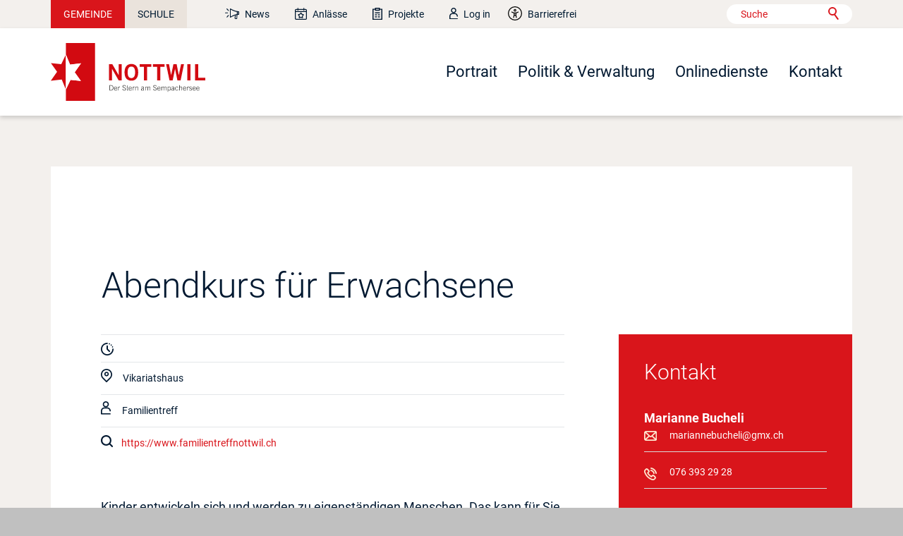

--- FILE ---
content_type: text/html; charset=utf-8
request_url: https://www.nottwil.ch/de/events/termine/Abendkurs-fuer-Erwachsene.php
body_size: 40953
content:
<!DOCTYPE html>
<html lang="de" class="pagestatus-init no-js no-weditor scrolled-top page_var0 object-eventMulti project-de subdir-events navId-"><head><meta charset="UTF-8" /><title>Abendkurs für Erwachsene - Gemeinde Nottwil</title>
<!--
      Diese Seite wurde mit Weblication® CMS erstellt.
      Weblication® ist ein Produkt der Scholl Communications AG in 77694 Kehl.
      Weitere Informationen finden Sie unter https://www.weblication.de bzw. https://scholl.de.
    --><meta name="Description" content="Kinder entwickeln sich und werden zu eigenständigen Menschen. Das kann für Sie als Eltern ganz schön anstrengend sein. Sie erhalten an drei Kursabenden in einer kleinen Gruppe Antworten auf Ihre Fragen und nützliche Anregungen wie Sie im Alltag Ihr Kind verstehen und ermutigend seine Selbständigkeit unterstützen.
Weitere Informationen zu diesem Anlass findet Ihr auf unserer Homepage." />
<meta name="Keywords" content="" />
<meta name="Robots" content="index, noodp" />
<meta name="viewport" content="width=device-width, initial-scale=1"/><meta name="referrer" content="strict-origin-when-cross-origin"/><meta name="Generator" content="Weblication® CMS"/><!--[if IE]><meta http-equiv="x-ua-compatible" content="IE=edge" /><![endif]--><meta name="format-detection" content="telephone=no"/><meta name="geo.region" content="CH-LU"/><meta name="geo.placename" content="Zentrum Sagi, 6207 Nottwil, Schweiz"/><meta name="geo.position" content="47.13403;8.13706"/><link rel="alternate" hreflang="de" href="http://www.nottwil.ch/de/events/termine/Abendkurs-fuer-Erwachsene.php" />
<link rel="icon" href="/wGlobal/wGlobal/layout/images/site-icons/favicon.svg"/><link rel="canonical" href="https://www.nottwil.ch/de/events/termine/Abendkurs-fuer-Erwachsene.php"/><meta property="og:type" content="website" /><meta property="og:url" content="https://www.nottwil.ch/de/events/termine/Abendkurs-fuer-Erwachsene.php" /><meta property="twitter:card" content="summary_large_image" /><meta property="og:title" content="Abendkurs für Erwachsene" /><meta property="og:description" content="Kinder entwickeln sich und werden zu eigenständigen Menschen. Das kann für Sie als Eltern ganz schön anstrengend sein. Sie erhalten an drei Kursabenden in einer kleinen Gruppe Antworten auf Ihre Fragen und nützliche Anregungen wie Sie im Alltag Ihr Kind verstehen und ermutigend seine Selbständigkeit unterstützen.
Weitere Informationen zu diesem Anlass findet Ihr auf unserer Homepage." /><meta property="twitter:title" content="Abendkurs für Erwachsene" /><meta property="twitter:description" content="Kinder entwickeln sich und werden zu eigenständigen Menschen. Das kann für Sie als Eltern ganz schön anstrengend sein. Sie erhalten an drei Kursabenden in einer kleinen Gruppe Antworten auf Ihre Fragen und nützliche Anregungen wie Sie im Alltag Ihr Kind verstehen und ermutigend seine Selbständigkeit unterstützen.
Weitere Informationen zu diesem Anlass findet Ihr auf unserer Homepage." /><script>document.documentElement.className = document.documentElement.className.replace('no-js', 'js');wNavidStandard='';wProjectPath='/de'; </script><!--WNEOUC:<link rel="stylesheet" href="/wGlobal/wGlobal/layout/styles/optimized/design_85f9ec8dfe9569bc65cd23aed38ba61a.css?1727160037"/>:WNEOUC--><!--WEOUCO--><style>input[type="file"]{box-sizing: unset !important}input[type="checkbox"]{vertical-align: middle !important}input[readonly]{background-color: rgb(240, 255, 208);color: rgb(134, 134, 134)}label.error{margin: 2px 0.8% 2px 0 !important;padding: 0 6px;position: relative;display: block;background-color: rgb(242, 195, 147) !important}* + html body .fns_elementForm fieldset{padding-bottom: 1em}* html body .fns_elementForm fieldset{padding-bottom: 1em}* + html body .fns_elementForm ul .group{margin-top: -1.4em}* html body .fns_elementForm ul .group{margin-top: -1.4em}table.fns_elementTable caption{text-align: left;font-weight: bold}* + html body table.fns_elementTable caption{padding-bottom: 1em}table.fns_elementTable th{vertical-align: top;text-align: left;font-weight: bold}table.fns_elementTable td{vertical-align: top;text-align: left;font-weight: normal}table.fns_elementTable{border-spacing: 0;border-collapse: collapse;table-layout: auto;empty-cells: show}table.fns_elementTable{width: 99%;table-layout: fixed}table.fns_elementTable th{}table.fns_elementTable tr:hover{}table.fns_elementTable th{padding: 0.25em}table.fns_elementTable td.head{background-color: #e8e8e8 !important;font-weight: bold}table.fns_elementTable td{padding: 0.25em}table.fns_elementTable td:hover{background-color: #f2f1f0}table.fns_elementTable .hide{width: 5%;text-align: center}table.fns_elementTable .left{text-align: left}table.fns_elementTable .right{text-align: right}table.fns_elementTable .center{text-align: center}table.fns_elementTable .middle{vertical-align: middle}table.fns_elementTable .space{padding-bottom: 1em}table.fns_elementTable .cell5p{width: 5%}table.fns_elementTable .cell10p{width: 12%}table.fns_elementTable .cell15p{width: 15%}table.fns_elementTable .cell20p{width: 20%}table.fns_elementTable .cell22p{width: 22%}table.fns_elementTable .cell23p{width: 23%}table.fns_elementTable .cell25p{width: 25%}table.fns_elementTable .cell28p{width: 28%}table.fns_elementTable .cell30p{width: 30%}table.fns_elementTable .cell32p{width: 32%}table.fns_elementTable .cell33p{width: 33.3%}table.fns_elementTable .cell40p{width: 40%}table.fns_elementTable .cell50p{width: 50%}table.fns_elementTable .cell66p{width: 66.6%}table.fns_elementTable .cell75p{width: 75%}dl.formTable dd div.cartTooltip{position: relative;float: right}dt{width:100%;font-weight:bold}dd{margin: 0 0 30px 0 !important;width: 100%;float: left}fieldset{border: none;padding: 0}table{border-collapse: collapse;width:100%
}td, th{padding: 10px;text-align: left;margin: 0}tbody tr:nth-child(2n){background-color: #eee}th{position: sticky;top: 0;background-color: #444;color: white}td:hover{background-color:transparent}label.XXL, input.XXL, textarea.XXL, select.XXL{width: 100% !important;margin: 0 0 0 0 !important}label.XXL:first-child, input.XXL:first-child, textarea.XXL:first-child, select.XXL:first-child{padding:8px 10px;margin-bottom:8px}h2{background:transparent !important}@media only screen and (max-width: 800px){}a.urlExtern::before{background-image: url("/wGlobal/wGlobal/layout/images/links/optimized/extern@stroke(E20019).svg");content: '';display: inline-block;outline: none;margin: 4px 5px 0 0;width: 16px;height: 16px;vertical-align: top;background-position: 0 0;background-repeat: no-repeat;flex: none}
@charset "UTF-8";table.dataTable thead .sorting, table.dataTable thead .sorting_asc, table.dataTable thead .sorting_desc{cursor: pointer}table.dataTable thead .sorting:before, table.dataTable thead .sorting:after, table.dataTable thead .sorting_asc:before, table.dataTable thead .sorting_asc:after, table.dataTable thead .sorting_desc:before, table.dataTable thead .sorting_desc:after, table.dataTable thead .sorting_asc_disabled:before, table.dataTable thead .sorting_asc_disabled:after, table.dataTable thead .sorting_desc_disabled:before, table.dataTable thead .sorting_desc_disabled:after{position: absolute;bottom: 6px;display: block;opacity: 0.3;font-size: 0.9em}table.dataTable thead .sorting:before, table.dataTable thead .sorting_asc:before, table.dataTable thead .sorting_desc:before, table.dataTable thead .sorting_asc_disabled:before, table.dataTable thead .sorting_desc_disabled:before{right: 1em;content: "\2191"}table.dataTable thead .sorting:after, table.dataTable thead .sorting_asc:after, table.dataTable thead .sorting_desc:after, table.dataTable thead .sorting_asc_disabled:after, table.dataTable thead .sorting_desc_disabled:after{right: 0.5em;content: "\2193"}table.dataTable thead .sorting:before, table.dataTable thead .sorting_asc:before, table.dataTable thead .sorting_desc:before, table.dataTable thead .sorting_asc_disabled:before, table.dataTable thead .sorting_desc_disabled:before{right: 1em;content: "\2191"}table.dataTable thead .sorting_asc:before, table.dataTable thead .sorting_desc:after{opacity: 1}table.dataTable tbody tr{transition-duration: .28s;transition-timing-function: cubic-bezier(.4,0,.2,1);transition-property: background-color}table.dataTable tbody tr:hover{background-color: #f6f6f6}td:hover{background-color:}
@media (min-width: 1200px){}@media (max-width: 1199px){}@media (min-width: 992px){}@media (max-width: 991px){}@media (min-width: 992px){}@media (max-width: 991px){}@media (min-width: 576px){}@media (max-width: 575px){}@media (min-width: 415px){}@media (max-width: 414px){}:root{--baseColorPrimary1:#D9151B;--baseColorPrimary2:#001B32;--baseColorPrimary3:#313A52;--baseColorPrimary4:#4C5870;--baseColorPrimary5:#A2A5AF;--baseColorPrimary6:#F3F0ED;--baseColorPrimary7:#EAE3DC;--baseColorPrimary8:#CBBBB5;--baseColorPrimary9:#BE8684;--baseColorPrimary10:#94A07A;--baseColorPrimary11:#D2CDB8;--baseColorWhite:#FFFFFF;--baseColorLighter:#F3F0ED;--baseColorLight:#A2A5AF;--baseColorSemi:#4C5870;--baseColorDark:#313A52;--baseColorDarker:#001830;--baseColorBlack:#001830;--backgroundColorBody:#C0C0C0;--backgroundColorHeader:#F3F0ED;--backgroundColorHeaderBefore:#F3F0ED;--fontColorHeaderBefore:#001B32;--fontColorSearchSymbolHeaderBefore:#001B32;--fontColorHeaderAfter:#313A52;--backgroundColorHeaderAfter:#A2A5AF;--fontColorSearchSymbolHeader:#001830;--fontColorSearchSymbolHeaderAfter:#001830;--backgroundColorSearchLayer:#A2A5AF;--fontColorNavigationMetaHeaderMainLevel1:rgba(0,24,48,0.4);--fontColorNavigationMetaHeaderMainLevel1Selected:rgba(0,24,48,0.6);--fontColorNavigationMetaHeaderMainLevel1Hover:rgba(0,24,48,0.6);--fontColorNavigationMetaHeaderMainLevel1Active:rgba(0,24,48,0.6);--fontColorNavigationMetaHeaderBeforeLevel1:#001B32;--fontColorNavigationMetaHeaderBeforeLevel1Selected:#D9151B;--fontColorNavigationMetaHeaderBeforeLevel1Hover:rgba(0,27,50,0.8);--fontColorNavigationMetaHeaderBeforeLevel1Active:rgba(0,27,50,0.5);--backgroundColorNavigationMeta:transparent;--backgroundColorNavigationMain:transparent;--backgroundColorNavigationMainLayer:#F3F0ED;--backgroundColorMegaDropdown:#F3F0ED;--backgroundColorNavigationMainBlockBefore:transparent;--fontColorNavigationMainLevel1:#001830;--fontColorNavigationMainLevel1Selected:#001830;--fontColorNavigationMainLevel1Hover:#001830;--fontColorNavigationMainLevel1Active:#001830;--fontColorNavigationMainLevel2:#001830;--fontColorNavigationMainLevel2Selected:#001830;--fontColorNavigationMainLevel2Hover:#001830;--fontColorNavigationMainLevel2Active:#001830;--backgroundColorNavigationMainLevel1:transparent;--backgroundColorNavigationMainLevel1Selected:transparent;--backgroundColorNavigationMainLevel1Hover:transparent;--backgroundColorNavigationMainLevel1Active:transparent;--backgroundColorNavigationMainLevel2:transparent;--backgroundColorNavigationMainLevel2Selected:transparent;--backgroundColorNavigationMainLevel2Hover:rgba(0,24,48,0.02);--backgroundColorNavigationMainLevel2Active:rgba(0,24,48,0.05);--symbolColorNavigationMenu:#001830;--backgroundColorNavigationMenu:#F3F0ED;--fontColorNavigationMenuLevel1:#001830;--fontColorNavigationMenuLevel1Selected:#001830;--fontColorNavigationMenuLevel1Hover:#001830;--fontColorNavigationMenuLevel1Active:#001830;--fontColorNavigationMenuLevel2:#001830;--fontColorNavigationMenuLevel2Selected:#001830;--fontColorNavigationMenuLevel2Hover:#001830;--fontColorNavigationMenuLevel2Active:#001830;--backgroundColorNavigationMenuLevel1:transparent;--backgroundColorNavigationMenuLevel1Selected:transparent;--backgroundColorNavigationMenuLevel1Hover:transparent;--backgroundColorNavigationMenuLevel1Active:rgba(0,24,48,0.05);--backgroundColorNavigationMenuLevel2:transparent;--backgroundColorNavigationMenuLevel2Selected:transparent;--backgroundColorNavigationMenuLevel2Hover:transparent;--backgroundColorNavigationMenuLevel2Active:rgba(0,24,48,0.05);--backgroundColorNavigationSub:transparent;--fontColorNavigationSubLevel1:#001830;--fontColorNavigationSubLevel1Selected:#001830;--fontColorNavigationSubLevel1Hover:#001830;--fontColorNavigationSubLevel1Active:#001830;--fontColorNavigationSubLevel2:#001830;--fontColorNavigationSubLevel2Selected:#001830;--fontColorNavigationSubLevel2Hover:#001830;--fontColorNavigationSubLevel2Active:#001830;--backgroundColorNavigationSubLevel1:transparent;--backgroundColorNavigationSubLevel1Selected:transparent;--backgroundColorNavigationSubLevel1Hover:transparent;--backgroundColorNavigationSubLevel1Active:transparent;--backgroundColorNavigationSubLevel2:transparent;--backgroundColorNavigationSubLevel2Selected:transparent;--backgroundColorNavigationSubLevel2Hover:transparent;--backgroundColorNavigationSubLevel2Active:transparent;--fontColorNavigationBreadcrumb:rgba(0,24,48,0.5);--fontColorNavigationBreadcrumbHover:#001830;--fontColorNavigationBreadcrumbActive:#001830;--backgroundColorNavigationBreadcrumb:transparent;--backgroundColorContent:#FFFFFF;--fontColorDefault:#001830;--fontColorSub:rgba(0,24,48,0.5);--fontColorWeak:rgba(0,24,48,0.4);--fontColorInverseDefault:#FFFFFF;--fontColorInverseSub:rgba(255,255,255,0.5);--fontColorInverseWeak:rgba(255,255,255,0.5);--fontColorError:#FB0008;--fontColorHeadline1:#001830;--fontColorHeadline2:#001830;--fontColorHeadline3:#001830;--fontColorHeadline4:#001830;--fontColorHeadline5:#001830;--fontColorHeadline6:#001830;--fontColorInverseHeadline1:#FFFFFF;--fontColorInverseHeadline2:#FFFFFF;--fontColorInverseHeadline3:#FFFFFF;--fontColorInverseHeadline4:#FFFFFF;--fontColorInverseHeadline5:#FFFFFF;--fontColorInverseHeadline6:#FFFFFF;--fontColorLink:#D9151B;--fontColorLinkHover:rgba(217,21,27,0.8);--fontColorLinkActive:rgba(217,21,27,0.8);--fontColorInverseLink:rgba(255,255,255,0.7);--fontColorInverseLinkHover:#FFFFFF;--fontColorInverseLinkActive:#FFFFFF;--fontColorEntryTitle:#001B32;--fontColorEntryDate:rgba(0,27,50,0.4);--fontColorEntryDescription:rgba(0,27,50,0.6);--fontColorInverseEntryTitle:#FFFFFF;--fontColorInverseEntryDate:rgba(255,255,255,0.4);--fontColorInverseEntryDescription:rgba(255,255,255,0.6);--backgroundColorWhite:#FFFFFF;--backgroundColorBlack:#001830;--backgroundColorLight1:#F3F0ED;--backgroundColorLight2:#A2A5AF;--backgroundColorDark1:#001830;--backgroundColorDark2:#D9151B;--backgroundColorError:rgba(251,0,8,0.3);--borderColorDefault:#A2A5AF;--borderColorLight:#F3F0ED;--borderColorDark:rgba(0,24,48,0.5);--borderColorLines:#A2A5AF;--backgroundColorButton:#D9151B;--backgroundColorButtonHover:#F3F0ED;--backgroundColorButtonActive:rgba(217,21,27,0.6);--borderColorButton:#D9151B;--borderColorButtonHover:rgba(217,21,27,0.8);--borderColorButtonActive:rgba(217,21,27,0.6);--fontColorButton:#FFFFFF;--fontColorButtonHover:#D9151B;--fontColorButtonActive:#FFFFFF;--backgroundColorInverseButton:#FFFFFF;--backgroundColorInverseButtonHover:rgba(255,255,255,0.8);--backgroundColorInverseButtonActive:rgba(255,255,255,0.6);--borderColorInverseButton:#A2A5AF;--borderColorInverseButtonHover:rgba(255,255,255,0.8);--borderColorInverseButtonActive:rgba(255,255,255,0.6);--fontColorInverseButton:#001830;--fontColorInverseButtonHover:#001830;--fontColorInverseButtonActive:#001830;--backgroundColorInputs:#FFFFFF;--borderColorInput:#A2A5AF;--borderColorInputFocus:#4C5870;--backgroundColorTable:transparent;--backgroundColorTableHeader:#313A52;--backgroundColorTableCellHightlighted:#F3F0ED;--borderColorTable:#313A52;--colorLinkIcon:#001B32;--colorLinkIconInverse:rgba(255,255,255,0.7);--fontColorFunctions:#001B32;--fontColorFunctionsActive:#FFFFFF;--backgroundColorFunctions:#F3F0ED;--backgroundColorFunctionsActive:#D9151B;--backgroundColorFooter:#001830;--isDarkBackgroundFooter:yes}.isDarkBackground, .isLightBackground .isDarkBackground{}.isDarkBackground div:not(.keepColor), .isDarkBackground table:not(.keepColor), .isDarkBackground span:not(.keepColor), .isDarkBackground p:not(.keepColor), .isDarkBackground strong:not(.keepColor), .isDarkBackground em:not(.keepColor), .isDarkBackground ul:not(.keepColor), .isDarkBackground li:not(.keepColor), .isLightBackground .isDarkBackground div:not(.keepColor), .isLightBackground .isDarkBackground table:not(.keepColor), .isLightBackground .isDarkBackground span:not(.keepColor), .isLightBackground .isDarkBackground p:not(.keepColor), .isLightBackground .isDarkBackground strong:not(.keepColor), .isLightBackground .isDarkBackground em:not(.keepColor), .isLightBackground .isDarkBackground ul:not(.keepColor), .isLightBackground .isDarkBackground li:not(.keepColor){color:#FFFFFF}.isDarkBackground a:not(.keepColor), .isDarkBackground a *:not(.keepColor), .isLightBackground .isDarkBackground a:not(.keepColor), .isLightBackground .isDarkBackground a *:not(.keepColor){color:rgba(255,255,255,0.7)}.isDarkBackground a:not(.keepColor):hover, .isDarkBackground a *:not(.keepColor):hover, .isLightBackground .isDarkBackground a:not(.keepColor):hover, .isLightBackground .isDarkBackground a *:not(.keepColor):hover{color:#FFFFFF}.isDarkBackground .accordionHeaderOpener:not(.keepColor), .isLightBackground .isDarkBackground .accordionHeaderOpener:not(.keepColor){}.isDarkBackground .accordionHeaderOpener:not(.keepColor):before, .isDarkBackground .accordionHeaderOpener:not(.keepColor):after, .isLightBackground .isDarkBackground .accordionHeaderOpener:not(.keepColor):before, .isLightBackground .isDarkBackground .accordionHeaderOpener:not(.keepColor):after{background-color:#FFFFFF !important}.isDarkBackground .text-sub:not(.keepColor), .isLightBackground .isDarkBackground .text-sub:not(.keepColor){color:rgba(255,255,255,0.5)}.isDarkBackground .text-weak:not(.keepColor), .isLightBackground .isDarkBackground .text-weak:not(.keepColor){color:rgba(255,255,255,0.5)}.isDarkBackground h1:not(.keepColor), .isDarkBackground h1 *:not(.keepColor), .isLightBackground .isDarkBackground h1:not(.keepColor), .isLightBackground .isDarkBackground h1 *:not(.keepColor){color:#FFFFFF}.isDarkBackground h2:not(.keepColor), .isDarkBackground h2 *:not(.keepColor), .isLightBackground .isDarkBackground h2:not(.keepColor), .isLightBackground .isDarkBackground h2 *:not(.keepColor){color:#FFFFFF}.isDarkBackground h3:not(.keepColor), .isDarkBackground h3 *:not(.keepColor), .isLightBackground .isDarkBackground h3:not(.keepColor), .isLightBackground .isDarkBackground h3 *:not(.keepColor){color:#FFFFFF}.isDarkBackground h4:not(.keepColor), .isDarkBackground h4 *:not(.keepColor), .isDarkBackground h5:not(.keepColor), .isDarkBackground h5 *:not(.keepColor), .isDarkBackground h6:not(.keepColor), .isDarkBackground h6 *:not(.keepColor), .isLightBackground .isDarkBackground h4:not(.keepColor), .isLightBackground .isDarkBackground h4 *:not(.keepColor), .isLightBackground .isDarkBackground h5:not(.keepColor), .isLightBackground .isDarkBackground h5 *:not(.keepColor), .isLightBackground .isDarkBackground h6:not(.keepColor), .isLightBackground .isDarkBackground h6 *:not(.keepColor){color:#FFFFFF}.isDarkBackground .listEntryTitle:not(.keepColor), .isLightBackground .isDarkBackground .listEntryTitle:not(.keepColor){color:#FFFFFF}.isDarkBackground .listEntryDate:not(.keepColor), .isLightBackground .isDarkBackground .listEntryDate:not(.keepColor){color:rgba(255,255,255,0.4)}.isDarkBackground .listEntryDescription:not(.keepColor), .isDarkBackground .listEntryDescription *:not(.keepColor), .isLightBackground .isDarkBackground .listEntryDescription:not(.keepColor), .isLightBackground .isDarkBackground .listEntryDescription *:not(.keepColor){color:rgba(255,255,255,0.6)}.isDarkBackground .listEntryUrl > a:not(.keepColor), .isLightBackground .isDarkBackground .listEntryUrl > a:not(.keepColor){color:rgba(255,255,255,0.7)}.isDarkBackground .listEntryUrl > a:not(.keepColor):hover, .isLightBackground .isDarkBackground .listEntryUrl > a:not(.keepColor):hover{color:#FFFFFF}.isLightBackground, .isDarkBackground .isLightBackground{}.isLightBackground div:not(.keepColor), .isLightBackground span:not(.keepColor), .isLightBackground p:not(.keepColor), .isLightBackground strong:not(.keepColor), .isLightBackground em:not(.keepColor), .isLightBackground ul:not(.keepColor), .isLightBackground li:not(.keepColor), .isDarkBackground .isLightBackground div:not(.keepColor), .isDarkBackground .isLightBackground span:not(.keepColor), .isDarkBackground .isLightBackground p:not(.keepColor), .isDarkBackground .isLightBackground strong:not(.keepColor), .isDarkBackground .isLightBackground em:not(.keepColor), .isDarkBackground .isLightBackground ul:not(.keepColor), .isDarkBackground .isLightBackground li:not(.keepColor){color:#001830}.isLightBackground a:not(.keepColor), .isLightBackground a *:not(.keepColor), .isDarkBackground .isLightBackground a:not(.keepColor), .isDarkBackground .isLightBackground a *:not(.keepColor){color:#D9151B}.isLightBackground a:not(.keepColor):hover, .isLightBackground a *:not(.keepColor):hover, .isDarkBackground .isLightBackground a:not(.keepColor):hover, .isDarkBackground .isLightBackground a *:not(.keepColor):hover{color:rgba(217,21,27,0.8)}.isLightBackground .accordionHeaderOpener:not(.keepColor), .isDarkBackground .isLightBackground .accordionHeaderOpener:not(.keepColor){}.isLightBackground .accordionHeaderOpener:not(.keepColor):before, .isLightBackground .accordionHeaderOpener:not(.keepColor):after, .isDarkBackground .isLightBackground .accordionHeaderOpener:not(.keepColor):before, .isDarkBackground .isLightBackground .accordionHeaderOpener:not(.keepColor):after{background-color:#001830 !important}.isLightBackground .text-sub:not(.keepColor), .isDarkBackground .isLightBackground .text-sub:not(.keepColor){color:rgba(0,24,48,0.5)}.isLightBackground .text-weak:not(.keepColor), .isDarkBackground .isLightBackground .text-weak:not(.keepColor){color:rgba(0,24,48,0.4)}.isLightBackground h1:not(.keepColor), .isLightBackground h1 *:not(.keepColor), .isDarkBackground .isLightBackground h1:not(.keepColor), .isDarkBackground .isLightBackground h1 *:not(.keepColor){color:#001830}.isLightBackground h2:not(.keepColor), .isLightBackground h2 *:not(.keepColor), .isDarkBackground .isLightBackground h2:not(.keepColor), .isDarkBackground .isLightBackground h2 *:not(.keepColor){color:#001830}.isLightBackground h3:not(.keepColor), .isLightBackground h3 *:not(.keepColor), .isDarkBackground .isLightBackground h3:not(.keepColor), .isDarkBackground .isLightBackground h3 *:not(.keepColor){color:#001830}.isLightBackground h4:not(.keepColor), .isLightBackground h4 *:not(.keepColor), .isLightBackground h5:not(.keepColor), .isLightBackground h5 *:not(.keepColor), .isLightBackground h6:not(.keepColor), .isLightBackground h6 *:not(.keepColor), .isDarkBackground .isLightBackground h4:not(.keepColor), .isDarkBackground .isLightBackground h4 *:not(.keepColor), .isDarkBackground .isLightBackground h5:not(.keepColor), .isDarkBackground .isLightBackground h5 *:not(.keepColor), .isDarkBackground .isLightBackground h6:not(.keepColor), .isDarkBackground .isLightBackground h6 *:not(.keepColor){color:#001830}.isLightBackground .listEntryTitle:not(.keepColor), .isDarkBackground .isLightBackground .listEntryTitle:not(.keepColor){color:#001B32}.isLightBackground .listEntryDate:not(.keepColor), .isDarkBackground .isLightBackground .listEntryDate:not(.keepColor){color:rgba(0,27,50,0.4)}.isLightBackground .listEntryDescription:not(.keepColor), .isLightBackground .listEntryDescription *:not(.keepColor), .isDarkBackground .isLightBackground .listEntryDescription:not(.keepColor), .isDarkBackground .isLightBackground .listEntryDescription *:not(.keepColor){color:rgba(0,27,50,0.6)}.isLightBackground .listEntryUrl > a:not(.keepColor), .isDarkBackground .isLightBackground .listEntryUrl > a:not(.keepColor){color:#D9151B}.isLightBackground .listEntryUrl > a:not(.keepColor):hover, .isDarkBackground .isLightBackground .listEntryUrl > a:not(.keepColor):hover{color:rgba(217,21,27,0.8)}@media (min-width: 992px){}@media(prefers-contrast:more){}html.embedpage-body-open{overflow:hidden}@font-face{font-family:'Font Awesome 5 Free';font-style:normal;font-weight:normal;src:url("/wGlobal/wGlobal/layout/webfonts/fontAwesome5/fa-regular-400.eot");src:url("/wGlobal/wGlobal/layout/webfonts/fontAwesome5/fa-regular-400.eot?#iefix") format("embedded-opentype"), url("/wGlobal/wGlobal/layout/webfonts/fontAwesome5/fa-regular-400.woff2") format("woff2"), url("/wGlobal/wGlobal/layout/webfonts/fontAwesome5/fa-regular-400.woff") format("woff"), url("/wGlobal/wGlobal/layout/webfonts/fontAwesome5/fa-regular-400.ttf") format("truetype"), url("/wGlobal/wGlobal/layout/webfonts/fontAwesome5/fa-regular-400.svg#fontawesome") format("svg")}@font-face{font-family:'Font Awesome 5 Free';font-style:normal;font-weight:900;src:url("/wGlobal/wGlobal/layout/webfonts/fontAwesome5/fa-solid-900.eot");src:url("/wGlobal/wGlobal/layout/webfonts/fontAwesome5/fa-solid-900.eot?#iefix") format("embedded-opentype"), url("/wGlobal/wGlobal/layout/webfonts/fontAwesome5/fa-solid-900.woff2") format("woff2"), url("/wGlobal/wGlobal/layout/webfonts/fontAwesome5/fa-solid-900.woff") format("woff"), url("/wGlobal/wGlobal/layout/webfonts/fontAwesome5/fa-solid-900.ttf") format("truetype"), url("/wGlobal/wGlobal/layout/webfonts/fontAwesome5/fa-solid-900.svg#fontawesome") format("svg")}@font-face{font-family:'Font Awesome 5 Brands';font-style:normal;font-weight:normal;src:url("/wGlobal/wGlobal/layout/webfonts/fontAwesome5/fa-brands-400.eot");src:url("/wGlobal/wGlobal/layout/webfonts/fontAwesome5/fa-brands-400.eot?#iefix") format("embedded-opentype"), url("/wGlobal/wGlobal/layout/webfonts/fontAwesome5/fa-brands-400.woff2") format("woff2"), url("/wGlobal/wGlobal/layout/webfonts/fontAwesome5/fa-brands-400.woff") format("woff"), url("/wGlobal/wGlobal/layout/webfonts/fontAwesome5/fa-brands-400.ttf") format("truetype"), url("/wGlobal/wGlobal/layout/webfonts/fontAwesome5/fa-brands-400.svg#fontawesome") format("svg")}@-webkit-keyframes fa-spin 0%{-webkit-transform:rotate(0deg);transform:rotate(0deg)}@-webkit-keyframes fa-spin 100%{-webkit-transform:rotate(360deg);transform:rotate(360deg)}@keyframes fa-spin{0%{-webkit-transform:rotate(0deg);transform:rotate(0deg)}100%{-webkit-transform:rotate(360deg);transform:rotate(360deg)}}:root .fa-rotate-90, :root .fa-rotate-180, :root .fa-rotate-270, :root .fa-flip-horizontal, :root .fa-flip-vertical{-webkit-filter:none;filter:none}@media (prefers-reduced-motion: reduce){}@-webkit-keyframes fa-beat 0%, @-webkit-keyframes fa-beat 90%{-webkit-transform:scale(1);transform:scale(1)}@-webkit-keyframes fa-beat 45%{-webkit-transform:scale(var(--fa-beat-scale, 1.25));transform:scale(var(--fa-beat-scale, 1.25))}@keyframes fa-beat{0%, 90%{-webkit-transform:scale(1);transform:scale(1)}45%{-webkit-transform:scale(var(--fa-beat-scale, 1.25));transform:scale(var(--fa-beat-scale, 1.25))}}@-webkit-keyframes fa-bounce 0%{-webkit-transform:scale(1,1) translateY(0);transform:scale(1,1) translateY(0)}@-webkit-keyframes fa-bounce 10%{-webkit-transform:scale(var(--fa-bounce-start-scale-x, 1.1),var(--fa-bounce-start-scale-y, 0.9)) translateY(0);transform:scale(var(--fa-bounce-start-scale-x, 1.1),var(--fa-bounce-start-scale-y, 0.9)) translateY(0)}@-webkit-keyframes fa-bounce 30%{-webkit-transform:scale(var(--fa-bounce-jump-scale-x, 0.9),var(--fa-bounce-jump-scale-y, 1.1)) translateY(var(--fa-bounce-height, -0.5em));transform:scale(var(--fa-bounce-jump-scale-x, 0.9),var(--fa-bounce-jump-scale-y, 1.1)) translateY(var(--fa-bounce-height, -0.5em))}@-webkit-keyframes fa-bounce 50%{-webkit-transform:scale(var(--fa-bounce-land-scale-x, 1.05),var(--fa-bounce-land-scale-y, 0.95)) translateY(0);transform:scale(var(--fa-bounce-land-scale-x, 1.05),var(--fa-bounce-land-scale-y, 0.95)) translateY(0)}@-webkit-keyframes fa-bounce 57%{-webkit-transform:scale(1,1) translateY(var(--fa-bounce-rebound, -0.125em));transform:scale(1,1) translateY(var(--fa-bounce-rebound, -0.125em))}@-webkit-keyframes fa-bounce 64%{-webkit-transform:scale(1,1) translateY(0);transform:scale(1,1) translateY(0)}@-webkit-keyframes fa-bounce 100%{-webkit-transform:scale(1,1) translateY(0);transform:scale(1,1) translateY(0)}@keyframes fa-bounce{0%{-webkit-transform:scale(1,1) translateY(0);transform:scale(1,1) translateY(0)}10%{-webkit-transform:scale(var(--fa-bounce-start-scale-x, 1.1),var(--fa-bounce-start-scale-y, 0.9)) translateY(0);transform:scale(var(--fa-bounce-start-scale-x, 1.1),var(--fa-bounce-start-scale-y, 0.9)) translateY(0)}30%{-webkit-transform:scale(var(--fa-bounce-jump-scale-x, 0.9),var(--fa-bounce-jump-scale-y, 1.1)) translateY(var(--fa-bounce-height, -0.5em));transform:scale(var(--fa-bounce-jump-scale-x, 0.9),var(--fa-bounce-jump-scale-y, 1.1)) translateY(var(--fa-bounce-height, -0.5em))}50%{-webkit-transform:scale(var(--fa-bounce-land-scale-x, 1.05),var(--fa-bounce-land-scale-y, 0.95)) translateY(0);transform:scale(var(--fa-bounce-land-scale-x, 1.05),var(--fa-bounce-land-scale-y, 0.95)) translateY(0)}57%{-webkit-transform:scale(1,1) translateY(var(--fa-bounce-rebound, -0.125em));transform:scale(1,1) translateY(var(--fa-bounce-rebound, -0.125em))}64%{-webkit-transform:scale(1,1) translateY(0);transform:scale(1,1) translateY(0)}100%{-webkit-transform:scale(1,1) translateY(0);transform:scale(1,1) translateY(0)}}@-webkit-keyframes fa-fade 50%{opacity:var(--fa-fade-opacity, 0.4)}@keyframes fa-fade{50%{opacity:var(--fa-fade-opacity, 0.4)}}@-webkit-keyframes fa-beat-fade 0%, @-webkit-keyframes fa-beat-fade 100%{opacity:var(--fa-beat-fade-opacity, 0.4);-webkit-transform:scale(1);transform:scale(1)}@-webkit-keyframes fa-beat-fade 50%{opacity:1;-webkit-transform:scale(var(--fa-beat-fade-scale, 1.125));transform:scale(var(--fa-beat-fade-scale, 1.125))}@keyframes fa-beat-fade{0%, 100%{opacity:var(--fa-beat-fade-opacity, 0.4);-webkit-transform:scale(1);transform:scale(1)}50%{opacity:1;-webkit-transform:scale(var(--fa-beat-fade-scale, 1.125));transform:scale(var(--fa-beat-fade-scale, 1.125))}}@-webkit-keyframes fa-flip 50%{-webkit-transform:rotate3d(var(--fa-flip-x, 0),var(--fa-flip-y, 1),var(--fa-flip-z, 0),var(--fa-flip-angle, -180deg));transform:rotate3d(var(--fa-flip-x, 0),var(--fa-flip-y, 1),var(--fa-flip-z, 0),var(--fa-flip-angle, -180deg))}@keyframes fa-flip{50%{-webkit-transform:rotate3d(var(--fa-flip-x, 0),var(--fa-flip-y, 1),var(--fa-flip-z, 0),var(--fa-flip-angle, -180deg));transform:rotate3d(var(--fa-flip-x, 0),var(--fa-flip-y, 1),var(--fa-flip-z, 0),var(--fa-flip-angle, -180deg))}}@-webkit-keyframes fa-shake 0%{-webkit-transform:rotate(-15deg);transform:rotate(-15deg)}@-webkit-keyframes fa-shake 4%{-webkit-transform:rotate(15deg);transform:rotate(15deg)}@-webkit-keyframes fa-shake 8%, @-webkit-keyframes fa-shake 24%{-webkit-transform:rotate(-18deg);transform:rotate(-18deg)}@-webkit-keyframes fa-shake 12%, @-webkit-keyframes fa-shake 28%{-webkit-transform:rotate(18deg);transform:rotate(18deg)}@-webkit-keyframes fa-shake 16%{-webkit-transform:rotate(-22deg);transform:rotate(-22deg)}@-webkit-keyframes fa-shake 20%{-webkit-transform:rotate(22deg);transform:rotate(22deg)}@-webkit-keyframes fa-shake 32%{-webkit-transform:rotate(-12deg);transform:rotate(-12deg)}@-webkit-keyframes fa-shake 36%{-webkit-transform:rotate(12deg);transform:rotate(12deg)}@-webkit-keyframes fa-shake 40%, @-webkit-keyframes fa-shake 100%{-webkit-transform:rotate(0deg);transform:rotate(0deg)}@keyframes fa-shake{0%{-webkit-transform:rotate(-15deg);transform:rotate(-15deg)}4%{-webkit-transform:rotate(15deg);transform:rotate(15deg)}8%, 24%{-webkit-transform:rotate(-18deg);transform:rotate(-18deg)}12%, 28%{-webkit-transform:rotate(18deg);transform:rotate(18deg)}16%{-webkit-transform:rotate(-22deg);transform:rotate(-22deg)}20%{-webkit-transform:rotate(22deg);transform:rotate(22deg)}32%{-webkit-transform:rotate(-12deg);transform:rotate(-12deg)}36%{-webkit-transform:rotate(12deg);transform:rotate(12deg)}40%, 100%{-webkit-transform:rotate(0deg);transform:rotate(0deg)}}@-webkit-keyframes fa-spin 0%{-webkit-transform:rotate(0deg);transform:rotate(0deg)}@-webkit-keyframes fa-spin 100%{-webkit-transform:rotate(360deg);transform:rotate(360deg)}@keyframes fa-spin{0%{-webkit-transform:rotate(0deg);transform:rotate(0deg)}100%{-webkit-transform:rotate(360deg);transform:rotate(360deg)}}:root, :host{--fa-style-family-brands:'Font Awesome 6 Brands';--fa-font-brands:normal 400 1em/1 'Font Awesome 6 Brands'}@font-face{font-family:'Font Awesome 6 Brands';font-style:normal;font-weight:400;font-display:block;src:url("/wGlobal/wGlobal/layout/webfonts/fontAwesome6/fa-brands-400.woff2") format("woff2"), url("/wGlobal/wGlobal/layout/webfonts/fontAwesome6/fa-brands-400.ttf") format("truetype")}:root, :host{--fa-style-family-classic:'Font Awesome 6 Free';--fa-font-regular:normal 400 1em/1 'Font Awesome 6 Free'}@font-face{font-family:'Font Awesome 6 Free';font-style:normal;font-weight:400;font-display:block;src:url("/wGlobal/wGlobal/layout/webfonts/fontAwesome6/fa-regular-400.woff2") format("woff2"), url("/wGlobal/wGlobal/layout/webfonts/fontAwesome6/fa-regular-400.ttf") format("truetype")}:root, :host{--fa-style-family-classic:'Font Awesome 6 Free';--fa-font-solid:normal 900 1em/1 'Font Awesome 6 Free'}@font-face{font-family:'Font Awesome 6 Free';font-style:normal;font-weight:900;font-display:block;src:url("/wGlobal/wGlobal/layout/webfonts/fontAwesome6/fa-solid-900.woff2") format("woff2"), url("/wGlobal/wGlobal/layout/webfonts/fontAwesome6/fa-solid-900.ttf") format("truetype")}@font-face{font-family:'Font Awesome 5 Brands';font-display:block;font-weight:400;src:url("/wGlobal/wGlobal/layout/webfonts/fontAwesome6/fa-brands-400.woff2") format("woff2"), url("/wGlobal/wGlobal/layout/webfonts/fontAwesome6/fa-brands-400.ttf") format("truetype")}@font-face{font-family:'Font Awesome 5 Free';font-display:block;font-weight:900;src:url("/wGlobal/wGlobal/layout/webfonts/fontAwesome6/fa-solid-900.woff2") format("woff2"), url("/wGlobal/wGlobal/layout/webfonts/fontAwesome6/fa-solid-900.ttf") format("truetype")}@font-face{font-family:'Font Awesome 5 Free';font-display:block;font-weight:400;src:url("/wGlobal/wGlobal/layout/webfonts/fontAwesome6/fa-regular-400.woff2") format("woff2"), url("/wGlobal/wGlobal/layout/webfonts/fontAwesome6/fa-regular-400.ttf") format("truetype")}@font-face{font-family:'FontAwesome';font-display:block;src:url("/wGlobal/wGlobal/layout/webfonts/fontAwesome6/fa-solid-900.woff2") format("woff2"), url("/wGlobal/wGlobal/layout/webfonts/fontAwesome6/fa-solid-900.ttf") format("truetype")}@font-face{font-family:'FontAwesome';font-display:block;src:url("/wGlobal/wGlobal/layout/webfonts/fontAwesome6/fa-brands-400.woff2") format("woff2"), url("/wGlobal/wGlobal/layout/webfonts/fontAwesome6/fa-brands-400.ttf") format("truetype")}@font-face{font-family:'FontAwesome';font-display:block;src:url("/wGlobal/wGlobal/layout/webfonts/fontAwesome6/fa-regular-400.woff2") format("woff2"), url("/wGlobal/wGlobal/layout/webfonts/fontAwesome6/fa-regular-400.ttf") format("truetype");unicode-range:U+F003,U+F006,U+F014,U+F016-F017,U+F01A-F01B,U+F01D,U+F022,U+F03E,U+F044,U+F046,U+F05C-F05D,U+F06E,U+F070,U+F087-F088,U+F08A,U+F094,U+F096-F097,U+F09D,U+F0A0,U+F0A2,U+F0A4-F0A7,U+F0C5,U+F0C7,U+F0E5-F0E6,U+F0EB,U+F0F6-F0F8,U+F10C,U+F114-F115,U+F118-F11A,U+F11C-F11D,U+F133,U+F147,U+F14E,U+F150-F152,U+F185-F186,U+F18E,U+F190-F192,U+F196,U+F1C1-F1C9,U+F1D9,U+F1DB,U+F1E3,U+F1EA,U+F1F7,U+F1F9,U+F20A,U+F247-F248,U+F24A,U+F24D,U+F255-F25B,U+F25D,U+F271-F274,U+F278,U+F27B,U+F28C,U+F28E,U+F29C,U+F2B5,U+F2B7,U+F2BA,U+F2BC,U+F2BE,U+F2C0-F2C1,U+F2C3,U+F2D0,U+F2D2,U+F2D4,U+F2DC}@font-face{font-family:'FontAwesome';font-display:block;src:url("/wGlobal/wGlobal/layout/webfonts/fontAwesome6/fa-v4compatibility.woff2") format("woff2"), url("/wGlobal/wGlobal/layout/webfonts/fontAwesome6/fa-v4compatibility.ttf") format("truetype");unicode-range:U+F041,U+F047,U+F065-F066,U+F07D-F07E,U+F080,U+F08B,U+F08E,U+F090,U+F09A,U+F0AC,U+F0AE,U+F0B2,U+F0D0,U+F0D6,U+F0E4,U+F0EC,U+F10A-F10B,U+F123,U+F13E,U+F148-F149,U+F14C,U+F156,U+F15E,U+F160-F161,U+F163,U+F175-F178,U+F195,U+F1F8,U+F219,U+F27A}@media (min-width:360px){}html.wglBox{}.wglLightbox{cursor:pointer}.wglLightbox[data-isinactivelightbox='1']{cursor:inherit}html.ios .wLightbox .wLightboxOuter .wLightboxInner{-webkit-overflow-scrolling:touch}@media (min-width: 992px){}@media (min-width: 992px){}@media (min-width: 992px){}@media (min-width: 992px){}@media (min-width: 992px){}@media (min-width: 992px){}@media (min-width: 1200px){}@media (min-width: 992px){}@media (max-width: 575px){}#blockContentInner{}#blockContentInner .elementSection > div, #blockContentInner .elementSectionObjectEventMulti > div, #blockContentInner .elementSectionObjectContactPerson > div{}html:lang(en) .wReaderPanelEmbed .wButtonStartReading:before{content:'Read aloud'}html:lang(en) .wReaderPanelEmbed.pauseReading .wButtonStartReading:before{content:'Continue read aloud'}html:lang(en) .wReaderPanelEmbed .wButtonStopReading:before{content:'Stop'}.wglElementCanBeRead:hover{outline:dotted 4px #a0a0a0}.wglElementIsBeingRead{outline:dotted 4px #000000}.wglElementIsBeingRead:hover{outline:dotted 4px #000000}#blockHeader #scrollProgress{position:absolute}#blockHeader{width:100%;padding:0;background:#F3F0ED;position:relative;z-index:1;position:fixed;z-index:100;top:0;transition:transform 0.3s ease-in-out, background 0.3s linear}#blockHeader #blockHeaderBefore{height:25px;width:100%;line-height:25px;color:#001B32;background:#F3F0ED;padding:0}#blockHeader #blockHeaderBefore #blockHeaderBeforeInner{position:relative}#blockHeader #blockHeaderBefore #blockHeaderBeforeInner .wConfigMaskOpener{opacity:0.2;transition:opacity 0.2s linear}#blockHeader #blockHeaderBefore #blockHeaderBeforeInner .wConfigMaskOpener:hover{opacity:1}#blockHeader #blockHeaderBefore #navigationMeta{background-color:var(--backgroundColorNavigationMeta)}#blockHeader #blockHeaderBefore #navigationMeta ul{list-style-type:none;margin:0;padding:0}#blockHeader #blockHeaderBefore #navigationMeta ul li{display:block;float:left;margin:0;padding:0}#blockHeader #blockHeaderBefore #navigationMeta ul li > a{display:block;font-size:1rem;font-weight:normal;color:var(--fontColorNavigationMetaLevel1);padding:0rem 0.4rem;text-decoration:none}#blockHeader #blockHeaderBefore #navigationMeta ul li.selected, #blockHeader #blockHeaderBefore #navigationMeta ul li.descendantSelected{}#blockHeader #blockHeaderBefore #navigationMeta ul li.selected > a, #blockHeader #blockHeaderBefore #navigationMeta ul li.descendantSelected > a{color:var(--fontColorNavigationMetaLevel1Selected)}#blockHeader #blockHeaderBefore #navigationMeta ul li:hover{}#blockHeader #blockHeaderBefore #navigationMeta ul li:hover > a{color:var(--fontColorNavigationMetaLevel1Hover)}#blockHeader #blockHeaderBefore #navigationMeta ul li > a:active{color:var(--fontColorNavigationMetaLevel1Active)}#blockHeader #blockHeaderBefore #navigationMeta ul li:last-child > a{padding:0rem 1rem 0rem 0.4rem}#blockHeader #blockHeaderBefore #navigationMeta .navLevelEmbed{display:none;position:absolute;z-index:101;width:100%;max-height:calc(100vh - 60px - 36px);left:0;margin:0;padding:40px 40px 40px 40px;overflow:auto;background-color:var(--backgroundColorMegaDropdown);border-style:solid;border-width:1px;border-color:var(--borderColorMegaDropdown);color:var(--fontColorDefault)}#blockHeader #blockHeaderBefore #navigationMeta .navLevelEmbed .elementSection, #blockHeader #blockHeaderBefore #navigationMeta .navLevelEmbed .elementSectionObjectEventMulti, #blockHeader #blockHeaderBefore #navigationMeta .navLevelEmbed .elementSectionObjectContactPerson{padding:0 !important}#blockHeader #blockHeaderBefore #navigationMeta{display:none}#blockHeader #blockHeaderBefore #searchBox{position:absolute}#blockHeader #blockHeaderBefore #searchBox .searchBoxContainer{margin:0;padding:0;position:relative;overflow:hidden;height:32px;width:auto}#blockHeader #blockHeaderBefore #searchBox .searchBoxContainer .searchBoxLabel{display:none}#blockHeader #blockHeaderBefore #searchBox .searchBoxContainer .searchBoxElement{}#blockHeader #blockHeaderBefore #searchBox .searchBoxContainer .searchBoxElement .searchTerm{display:none;margin:2px 36px 0 0;width:120px;height:28px;line-height:26px;padding:0 8px;border:solid 1px #A2A5AF}#blockHeader #blockHeaderBefore #searchBox .searchBoxContainer .searchBoxElement #searchSuggestOuter{position:absolute;margin-top:-1px;z-index:20;background-color:var(--backgroundColorWhite);color:var(--fontColorDefault);border:solid 1px #A2A5AF}#blockHeader #blockHeaderBefore #searchBox .searchBoxContainer .searchBoxElement #searchSuggestOuter .searchSuggestEntry{padding:2px 6px;cursor:pointer}#blockHeader #blockHeaderBefore #searchBox .searchBoxContainer .searchBoxElement #searchSuggestOuter .searchSuggestEntry:first-child{padding:4px 6px 2px 6px}#blockHeader #blockHeaderBefore #searchBox .searchBoxContainer .searchBoxElement #searchSuggestOuter .searchSuggestEntry:last-child{padding:2px 6px 4px 6px}#blockHeader #blockHeaderBefore #searchBox .searchBoxContainer .searchBoxElement #searchSuggestOuter .searchSuggestEntry:hover, #blockHeader #blockHeaderBefore #searchBox .searchBoxContainer .searchBoxElement #searchSuggestOuter .searchSuggestEntry.selected{background-color:var(--backgroundColorLight1)}#blockHeader #blockHeaderBefore #searchBox .searchBoxContainer .searchBoxElement #searchSubmit{display:block;position:relative;top:0;right:0;width:32px;height:32px;margin:0;padding:0;font-size:0;background:transparent;border:none;border-radius:0;z-index:11}#blockHeader #blockHeaderBefore #searchBox .searchBoxContainer .searchBoxElement #searchSubmit:before{content:'';pointer-events:none;position:absolute;top:6px;left:7px;width:12px;height:12px;border:solid 2px #001B32;border-radius:50%}#blockHeader #blockHeaderBefore #searchBox .searchBoxContainer .searchBoxElement #searchSubmit:after{content:'';pointer-events:none;position:absolute;top:5px;left:5px;width:9px;height:2px;background-color:var(--fontColorSearchSymbol);transform:rotate(54deg);margin-top:14px;margin-left:9px}#blockHeader #blockHeaderBefore #searchBox .searchBoxContainer .searchBoxElement #searchSubmit:focus{outline:none}#blockHeader #blockHeaderBefore #searchBox{position:relative;float:right}#blockHeader #blockHeaderMain{height:60px}#blockHeader #blockHeaderMain #blockHeaderMainInner{max-width:1200px;position:relative;margin:0 auto}#blockHeader #blockHeaderMain #logo{position:absolute;z-index:2;margin:15.6px 0 0 1rem}#blockHeader #blockHeaderMain #logo > img, #blockHeader #blockHeaderMain #logo > svg{height:28.8px;width:auto;display:block}#blockHeader #blockHeaderMain #logo .logoImgFull{display:none}#blockHeader #blockHeaderMain #logo .logoImgOnScroll{display:none}#blockHeader #blockHeaderMain #blockHeaderMainContent{display:none}.scrolldirection-up #blockHeader{transform:translateY(0);transition:transform 0.2s ease-in-out}.scrolldirection-down:not(.navmenu-open) #blockHeader{transform:translateY(-77px) !important;transition:transform 1.2s ease-in-out}@media only screen and (min-width: 992px){#blockHeader #blockHeaderBefore #navigationMeta{display:block;float:right}#blockHeader #blockHeaderBefore #navigationMeta > ul{margin:0 auto;float:right}}@media (min-width: 576px){#blockHeader #blockHeaderBefore #searchBox .searchBoxContainer .searchBoxElement{}#blockHeader #blockHeaderBefore #searchBox .searchBoxContainer .searchBoxElement .searchTerm{display:block}#blockHeader #blockHeaderBefore #searchBox .searchBoxContainer .searchBoxElement #searchSubmit{position:absolute}}@media only screen and (min-width: 576px){#blockHeader #blockHeaderMain #logo{margin:15.6px 0 0 1rem}}@media only screen and (max-width: 991px){#blockHeader #blockHeaderMain{}#blockHeader #blockHeaderMain html.navmenu-open{overflow:hidden}#blockHeader #blockHeaderMain #navigationMain{width:100%;position:relative}#blockHeader #blockHeaderMain #navigationMain > nav > div{display:block;position:fixed;top:0;left:0;width:100vw;height:0;margin-bottom:1rem;padding:0 1rem;overflow:auto;background-color:#F3F0ED;transition:all 0.3s ease-in-out}.navmenu-open #blockHeader #blockHeaderMain #navigationMain > nav > div{display:block;height:600px;height:calc(100vh - 85px)}#blockHeader #blockHeaderMain #navigationMain ul{list-style-type:none;margin:0;padding:0}#blockHeader #blockHeaderMain #navigationMain li{position:relative;display:block;margin:0;padding:0}#blockHeader #blockHeaderMain #navigationMain li > a{display:block;text-decoration:none;text-align:left}#blockHeader #blockHeaderMain #navigationMain li > ul{display:none}#blockHeader #blockHeaderMain #navigationMain li.selected, #blockHeader #blockHeaderMain #navigationMain li.descendantSelected{}#blockHeader #blockHeaderMain #navigationMain li.selected > ul, #blockHeader #blockHeaderMain #navigationMain li.descendantSelected > ul{display:block}#blockHeader #blockHeaderMain #navigationMain > nav > div{}#blockHeader #blockHeaderMain #navigationMain > nav > div > ul{max-width:1200px;margin:0 auto}#blockHeader #blockHeaderMain #navigationMain > nav > div > ul > li{}#blockHeader #blockHeaderMain #navigationMain > nav > div > ul > li > a{font-size:1.7rem;line-height:2.6rem;color:#001830;background-color:transparent;padding:0.7rem 3rem 0.7rem 1rem}#blockHeader #blockHeaderMain #navigationMain > nav > div > ul > li.selected, #blockHeader #blockHeaderMain #navigationMain > nav > div > ul > li.descendantSelected{}#blockHeader #blockHeaderMain #navigationMain > nav > div > ul > li.selected > a, #blockHeader #blockHeaderMain #navigationMain > nav > div > ul > li.descendantSelected > a{color:#001830;background-color:transparent}#blockHeader #blockHeaderMain #navigationMain > nav > div > ul > li:hover{}#blockHeader #blockHeaderMain #navigationMain > nav > div > ul > li:hover > a{color:#001830;background-color:transparent}#blockHeader #blockHeaderMain #navigationMain > nav > div > ul > li > a:active{color:#001830;background-color:rgba(0,24,48,0.05)}#blockHeader #blockHeaderMain #navigationMain > nav > div > ul > li span.navpointToggler{position:absolute;cursor:pointer;right:0;top:0;width:32px;height:2.6rem;padding:0.7rem;padding-right:0;box-sizing:content-box}#blockHeader #blockHeaderMain #navigationMain > nav > div > ul > li span.navpointToggler:before, #blockHeader #blockHeaderMain #navigationMain > nav > div > ul > li span.navpointToggler:after{transition:all 0.3s ease-in-out;content:'';position:absolute;margin:21px 0 0 5px;display:block;width:14px;height:2px;background-color:#001830;transform:rotate(40deg)}#blockHeader #blockHeaderMain #navigationMain > nav > div > ul > li span.navpointToggler:after{margin:21px 0 0 15px;transform:rotate(-40deg)}#blockHeader #blockHeaderMain #navigationMain > nav > div > ul > li span.navpointToggler.open{}#blockHeader #blockHeaderMain #navigationMain > nav > div > ul > li span.navpointToggler.open:before{transform:rotate(-40deg)}#blockHeader #blockHeaderMain #navigationMain > nav > div > ul > li span.navpointToggler.open:after{transform:rotate(40deg)}#blockHeader #blockHeaderMain #navigationMain > nav > div > ul > li > ul{}#blockHeader #blockHeaderMain #navigationMain > nav > div > ul > li > ul > li{}#blockHeader #blockHeaderMain #navigationMain > nav > div > ul > li > ul > li > a{font-size:1.0rem;line-height:1.6rem;color:#001830;background-color:transparent;padding:0.3rem 3rem 0.3rem 2rem}#blockHeader #blockHeaderMain #navigationMain > nav > div > ul > li > ul > li.selected, #blockHeader #blockHeaderMain #navigationMain > nav > div > ul > li > ul > li.descendantSelected{}#blockHeader #blockHeaderMain #navigationMain > nav > div > ul > li > ul > li.selected > a, #blockHeader #blockHeaderMain #navigationMain > nav > div > ul > li > ul > li.descendantSelected > a{color:#001830;background-color:transparent}#blockHeader #blockHeaderMain #navigationMain > nav > div > ul > li > ul > li:hover{}#blockHeader #blockHeaderMain #navigationMain > nav > div > ul > li > ul > li:hover > a{color:#001830;background-color:transparent}#blockHeader #blockHeaderMain #navigationMain > nav > div > ul > li > ul > li > a:active{color:#001830;background-color:rgba(0,24,48,0.05)}#blockHeader #blockHeaderMain #navigationMain > nav > div > ul > li > ul > li span.navpointToggler{height:1.6rem;padding:0.3rem;padding-right:0}#blockHeader #blockHeaderMain #navigationMain > nav > div > ul > li > ul > li span.navpointToggler:before, #blockHeader #blockHeaderMain #navigationMain > nav > div > ul > li > ul > li span.navpointToggler:after{margin-top:13px}#blockHeader #blockHeaderMain #navigationMain > nav > div > ul > li > ul > li > ul{}#blockHeader #blockHeaderMain #navigationMain > nav > div > ul > li > ul > li > ul > li{}#blockHeader #blockHeaderMain #navigationMain > nav > div > ul > li > ul > li > ul > li > a{font-size:0.8rem;line-height:1.2rem;color:#001830;background-color:transparent;padding:0.2rem 3rem 0.2rem 3rem}#blockHeader #blockHeaderMain #navigationMain > nav > div > ul > li > ul > li > ul > li.selected, #blockHeader #blockHeaderMain #navigationMain > nav > div > ul > li > ul > li > ul > li.descendantSelected{}#blockHeader #blockHeaderMain #navigationMain > nav > div > ul > li > ul > li > ul > li.selected > a, #blockHeader #blockHeaderMain #navigationMain > nav > div > ul > li > ul > li > ul > li.descendantSelected > a{color:#001830;background-color:transparent}#blockHeader #blockHeaderMain #navigationMain > nav > div > ul > li > ul > li > ul > li:hover{}#blockHeader #blockHeaderMain #navigationMain > nav > div > ul > li > ul > li > ul > li:hover > a{color:#001830;background-color:transparent}#blockHeader #blockHeaderMain #navigationMain > nav > div > ul > li > ul > li > ul > li > a:active{color:#001830;background-color:rgba(0,24,48,0.05)}#blockHeader #blockHeaderMain #navigationMain > nav > div > ul > li > ul > li > ul > li span.navpointToggler{height:1.2rem;padding:0.2rem;padding-right:0}#blockHeader #blockHeaderMain #navigationMain > nav > div > ul > li > ul > li > ul > li > ul{}#blockHeader #blockHeaderMain #navigationMain > nav > div > ul > li > ul > li > ul > li > ul > li{}#blockHeader #blockHeaderMain #navigationMain > nav > div > ul > li > ul > li > ul > li > ul > li > a{font-size:0.7rem;line-height:1.2rem;color:#001830;background-color:transparent;padding:0.1rem 3rem 0.1rem 4rem}#blockHeader #blockHeaderMain #navigationMain > nav > div > ul > li > ul > li > ul > li > ul > li.selected, #blockHeader #blockHeaderMain #navigationMain > nav > div > ul > li > ul > li > ul > li > ul > li.descendantSelected{}#blockHeader #blockHeaderMain #navigationMain > nav > div > ul > li > ul > li > ul > li > ul > li.selected > a, #blockHeader #blockHeaderMain #navigationMain > nav > div > ul > li > ul > li > ul > li > ul > li.descendantSelected > a{color:#001830;background-color:transparent}#blockHeader #blockHeaderMain #navigationMain > nav > div > ul > li > ul > li > ul > li > ul > li:hover{}#blockHeader #blockHeaderMain #navigationMain > nav > div > ul > li > ul > li > ul > li > ul > li:hover > a{color:#001830;background-color:transparent}#blockHeader #blockHeaderMain #navigationMain > nav > div > ul > li > ul > li > ul > li > ul > li > a:active{color:#001830;background-color:rgba(0,24,48,0.05)}#blockHeader #blockHeaderMain #navigationMain > nav > div > ul > li > ul > li > ul > li > ul > li span.navpointToggler{height:1.2rem;padding:0.2rem;padding-right:0}#blockHeader #blockHeaderMain #navigationMain > nav > div > ul[data-source='meta']{}#blockHeader #blockHeaderMain #navigationMain #navigationMainToggler{display:block;position:absolute;top:0;right:0;margin:0 0 0 0;cursor:pointer;width:32px;height:32px}#blockHeader #blockHeaderMain #navigationMain #navigationMainToggler > div:first-child{display:none;padding:12px 38px 12px 16px;color:#001830;text-decoration:none;font-size:1.7rem;text-transform:uppercase}#blockHeader #blockHeaderMain #navigationMain #navigationMainToggler > div:last-child{position:relative;width:32px;height:32px}#blockHeader #blockHeaderMain #navigationMain #navigationMainToggler > div:last-child:before{content:'';position:absolute;width:26px;height:11px;margin:6px 0 0 3px;border-top:solid 2px #001830;border-bottom:solid 2px #001830;transition:all 0.3s linear, border-color 0.3s 0.3s linear}#blockHeader #blockHeaderMain #navigationMain #navigationMainToggler > div:last-child:after{content:'';position:absolute;width:26px;height:20px;margin:6px 0 0 3px;border-bottom:solid 2px #001830;transition:all 0.3s linear}#blockHeader #blockHeaderMain #navigationMain #navigationMainToggler.open > div:last-child:before{transform:rotate(45deg);transform-origin:top left;margin-left:8px;border-bottom-color:transparent;transition:all 0.3s linear, border-color 0.1s linear}#blockHeader #blockHeaderMain #navigationMain #navigationMainToggler.open > div:last-child:after{transform:rotate(-45deg);transform-origin:bottom left;margin-left:8px}#blockHeader #blockHeaderMain #navigationMain .navLevelEmbed{display:none;position:absolute;z-index:101;width:100%;max-height:calc(100vh - 60px - 36px);left:0;margin:calc(124px / 2 + 24px) 0 0 0;padding:40px 40px 40px 40px;overflow:auto;background-color:#F3F0ED;border-style:solid;border-width:1px;border-color:#F3F0ED;color:#001830}#blockHeader #blockHeaderMain #navigationMain .navLevelEmbed .elementSection, #blockHeader #blockHeaderMain #navigationMain .navLevelEmbed .elementSectionObjectEventMulti, #blockHeader #blockHeaderMain #navigationMain .navLevelEmbed .elementSectionObjectContactPerson{padding:0 !important}#blockHeader #blockHeaderMain #navigationMain{}#blockHeader #blockHeaderMain #navigationMain #navigationMainToggler{top:8px;right:16px}#blockHeader #blockHeaderMain #navigationMain > nav > div{margin-top:85px}}@media (min-width: 992px) and (max-width: 991px){.navmenu-open #blockHeader #blockHeaderMain #navigationMain > nav > div{height:calc(100vh - 164px - 32px)}}@media print and (max-width: 991px){#blockHeader #blockHeaderMain #navigationMain{display:none}}@media only screen and (min-width: 992px){#blockHeader{}#blockHeader #blockHeaderBefore{display:block;height:40px;line-height:40px;background:#F3F0ED;padding:0 4rem;float:none}#blockHeader #blockHeaderBefore:after{display:table;overflow:hidden;visibility:hidden;clear:both;content:"";height:0;font-size:0;line-height:0}#blockHeader #blockHeaderBefore #blockHeaderBeforeInner{position:relative;margin:0 auto;max-width:1200px}#blockHeader #blockHeaderMain{height:124px;padding:0 4rem}#blockHeader #blockHeaderMain #logo{margin:20.7px 0 0 0;margin-top:20.7px}#blockHeader #blockHeaderMain #logo .logoImg{display:none}#blockHeader #blockHeaderMain #logo .logoImgFull{display:block}#blockHeader #blockHeaderMain #logo .logoImgOnScroll{display:none}#blockHeader #blockHeaderMain #logo > img, #blockHeader #blockHeaderMain #logo > svg{display:block;height:82.6px}#blockHeader #blockHeaderMain #blockHeaderMainContent{display:block;position:absolute;top:0;right:0}#blockHeader #blockHeaderMain #navigationMainToggler{display:none}#blockHeader #blockHeaderMain #navigationMain{background-color:var(--backgroundColorNavigationMain);user-select:none;-webkit-user-select:none;-moz-user-select:none;-ms-user-select:none;width:100%}#blockHeader #blockHeaderMain #navigationMain ul{list-style-type:none;margin:0;padding:0}#blockHeader #blockHeaderMain #navigationMain span.navpointToggler{pointer-events:none}#blockHeader #blockHeaderMain #navigationMain .navlayerBackParentTitle, #blockHeader #blockHeaderMain #navigationMain .navlayerBackTitle, #blockHeader #blockHeaderMain #navigationMain .navlayerTitle, #blockHeader #blockHeaderMain #navigationMain .navlayerCloser{display:none}#blockHeader #blockHeaderMain #navigationMain > nav > div{}#blockHeader #blockHeaderMain #navigationMain > nav > div li{display:flex;margin:0;padding:0}#blockHeader #blockHeaderMain #navigationMain > nav > div li > a{display:block;text-decoration:none}#blockHeader #blockHeaderMain #navigationMain > nav > div li > span.navpointToggler{display:none}#blockHeader #blockHeaderMain #navigationMain > nav > div li > ul{display:none;position:absolute;z-index:80}#blockHeader #blockHeaderMain #navigationMain > nav > div > ul{display:flex}#blockHeader #blockHeaderMain #navigationMain > nav > div > ul[data-source='meta']{display:none}#blockHeader #blockHeaderMain #navigationMain > nav > div > ul > li{display:block}#blockHeader #blockHeaderMain #navigationMain > nav > div > ul > li[data-source='meta']{display:none}#blockHeader #blockHeaderMain #navigationMain > nav > div > ul > li > a{font-family:inherit;font-size:1.222rem;font-weight:normal;color:var(--fontColorNavigationMainLevel1);background-color:var(--backgroundColorNavigationMainLevel1);padding:0rem 0.8rem;line-height:110%;white-space:nowrap}#blockHeader #blockHeaderMain #navigationMain > nav > div > ul > li > a[data-hasiconimg]{display:flex}#blockHeader #blockHeaderMain #navigationMain > nav > div > ul > li > a[data-hasiconimg] .iconImg{padding-right:0.3rem}#blockHeader #blockHeaderMain #navigationMain > nav > div > ul > li.selected, #blockHeader #blockHeaderMain #navigationMain > nav > div > ul > li.descendantSelected{}#blockHeader #blockHeaderMain #navigationMain > nav > div > ul > li.selected > a, #blockHeader #blockHeaderMain #navigationMain > nav > div > ul > li.descendantSelected > a{color:var(--fontColorNavigationMainLevel1Selected);background-color:var(--backgroundColorNavigationMainLevel1Selected)}#blockHeader #blockHeaderMain #navigationMain > nav > div > ul > li:hover{}#blockHeader #blockHeaderMain #navigationMain > nav > div > ul > li:hover > a{color:var(--fontColorNavigationMainLevel1Hover);background-color:var(--backgroundColorNavigationMainLevel1Hover)}#blockHeader #blockHeaderMain #navigationMain > nav > div > ul > li > a:active{color:var(--fontColorNavigationMainLevel1Active);background-color:var(--backgroundColorNavigationMainLevel1Active)}#blockHeader #blockHeaderMain #navigationMain > nav > div > ul > li.childs.open > .navpointToggler, #blockHeader #blockHeaderMain #navigationMain > nav > div > ul > li.hasMegaDropdown > .navpointToggler{position:absolute;display:block;left:-1000px}#blockHeader #blockHeaderMain #navigationMain > nav > div > ul > li > ul{width:280px}#blockHeader #blockHeaderMain #navigationMain > nav > div > ul > li ul{background-color:var(--backgroundColorNavigationMainLayer);border-style:solid;border-width:0px;border-color:var(--borderColorNavigationMainLayer)}#blockHeader #blockHeaderMain #navigationMain > nav > div > ul > li ul > li{position:relative;font-family:inherit;font-size:1rem;font-weight:normal;background-color:var(--backgroundColorNavigationMainLevel2)}#blockHeader #blockHeaderMain #navigationMain > nav > div > ul > li ul > li > a{padding:0.5rem 1rem;color:var(--fontColorNavigationMainLevel2);flex-grow:1}#blockHeader #blockHeaderMain #navigationMain > nav > div > ul > li ul > li.selected, #blockHeader #blockHeaderMain #navigationMain > nav > div > ul > li ul > li.descendantSelected{background-color:var(--backgroundColorNavigationMainLevel2Selected)}#blockHeader #blockHeaderMain #navigationMain > nav > div > ul > li ul > li.selected > a, #blockHeader #blockHeaderMain #navigationMain > nav > div > ul > li ul > li.descendantSelected > a{color:var(--fontColorNavigationMainLevel2Selected)}#blockHeader #blockHeaderMain #navigationMain > nav > div > ul > li ul > li:hover{background-color:var(--backgroundColorNavigationMainLevel2Hover)}#blockHeader #blockHeaderMain #navigationMain > nav > div > ul > li ul > li:hover > a{color:var(--fontColorNavigationMainLevel2Hover)}#blockHeader #blockHeaderMain #navigationMain > nav > div > ul > li ul > li:active{background-color:var(--backgroundColorNavigationMainLevel2Active)}#blockHeader #blockHeaderMain #navigationMain > nav > div > ul > li ul > li:active > a{color:var(--fontColorNavigationMainLevel2Active)}#blockHeader #blockHeaderMain #navigationMain > nav > div > ul > li ul > li > a{flex-grow:1}#blockHeader #blockHeaderMain #navigationMain > nav > div > ul > li ul > li ul{top:-0px;right:calc(-100% - 2 * 0px);width:calc(100% + 1 * 0px)}#blockHeader #blockHeaderMain #navigationMain > nav > div > ul > li ul > li ul > li{position:relative;font-family:inherit;font-size:1rem;font-weight:normal;background-color:var(--backgroundColorNavigationMainLevel3)}#blockHeader #blockHeaderMain #navigationMain > nav > div > ul > li ul > li ul > li > a{color:var(--fontColorNavigationMainLevel3);padding:0.5rem 1rem;flex-grow:1}#blockHeader #blockHeaderMain #navigationMain > nav > div > ul > li ul > li ul > li.selected, #blockHeader #blockHeaderMain #navigationMain > nav > div > ul > li ul > li ul > li.descendantSelected{background-color:var(--backgroundColorNavigationMainLevel3Selected)}#blockHeader #blockHeaderMain #navigationMain > nav > div > ul > li ul > li ul > li.selected > a, #blockHeader #blockHeaderMain #navigationMain > nav > div > ul > li ul > li ul > li.descendantSelected > a{color:var(--fontColorNavigationMainLevel3Selected)}#blockHeader #blockHeaderMain #navigationMain > nav > div > ul > li ul > li ul > li:hover{background-color:var(--backgroundColorNavigationMainLevel3Hover)}#blockHeader #blockHeaderMain #navigationMain > nav > div > ul > li ul > li ul > li:hover > a{color:var(--fontColorNavigationMainLevel3Hover)}#blockHeader #blockHeaderMain #navigationMain > nav > div > ul > li ul > li ul > li:active{background-color:var(--backgroundColorNavigationMainLevel3Active)}#blockHeader #blockHeaderMain #navigationMain > nav > div > ul > li ul > li ul > li:active > a{color:var(--fontColorNavigationMainLevel3Active)}#blockHeader #blockHeaderMain #navigationMain > nav > div > ul > li ul > li ul > li ul{top:-0px;right:calc(-100% - 2 * 0px);width:calc(100% + 1 * 0px)}#blockHeader #blockHeaderMain #navigationMain > nav > div > ul > li ul > li ul > li ul > li{position:relative;font-family:inherit;font-size:1rem;font-weight:normal;background-color:var(--backgroundColorNavigationMainLevel4)}#blockHeader #blockHeaderMain #navigationMain > nav > div > ul > li ul > li ul > li ul > li > a{color:var(--fontColorNavigationMainLevel4);padding:0.5rem 1rem;flex-grow:1}#blockHeader #blockHeaderMain #navigationMain > nav > div > ul > li ul > li ul > li ul > li.selected, #blockHeader #blockHeaderMain #navigationMain > nav > div > ul > li ul > li ul > li ul > li.descendantSelected{background-color:var(--backgroundColorNavigationMainLevel4Selected)}#blockHeader #blockHeaderMain #navigationMain > nav > div > ul > li ul > li ul > li ul > li.selected > a, #blockHeader #blockHeaderMain #navigationMain > nav > div > ul > li ul > li ul > li ul > li.descendantSelected > a{color:var(--fontColorNavigationMainLevel4Selected)}#blockHeader #blockHeaderMain #navigationMain > nav > div > ul > li ul > li ul > li ul > li:hover{background-color:var(--backgroundColorNavigationMainLevel4Hover)}#blockHeader #blockHeaderMain #navigationMain > nav > div > ul > li ul > li ul > li ul > li:hover > a{color:var(--fontColorNavigationMainLevel4Hover)}#blockHeader #blockHeaderMain #navigationMain > nav > div > ul > li ul > li ul > li ul > li:active{background-color:var(--backgroundColorNavigationMainLevel4Active)}#blockHeader #blockHeaderMain #navigationMain > nav > div > ul > li ul > li ul > li ul > li:active > a{color:var(--fontColorNavigationMainLevel4Active)}#blockHeader #blockHeaderMain #navigationMain > nav > div > ul > li ul > li ul > li ul > li:hover > ul{display:block}#blockHeader #blockHeaderMain #navigationMain > nav > div > ul > li ul > li ul > li ul > li.childs.open > .navpointToggler{display:block}#blockHeader #blockHeaderMain #navigationMain > nav > div > ul > li ul > li ul > li:hover > ul{display:block}#blockHeader #blockHeaderMain #navigationMain > nav > div > ul > li ul > li ul > li.childs.open > .navpointToggler{display:block}#blockHeader #blockHeaderMain #navigationMain > nav > div > ul > li ul > li:hover > ul{display:block}#blockHeader #blockHeaderMain #navigationMain > nav > div > ul > li ul > li.childs.open > .navpointToggler{display:block}#blockHeader #blockHeaderMain #navigationMain > nav > div > ul > li ul.subleftside > li > ul{right:100%}#blockHeader #blockHeaderMain #navigationMain > nav > div > ul > li ul.subleftside > li.childs{}#blockHeader #blockHeaderMain #navigationMain > nav > div > ul > li ul.subleftside > li.childs > a{padding-left:32px}html:not([data-navigationlayeropentype='click']) #blockHeader #blockHeaderMain #navigationMain > nav > div > ul > li:not(.hasMegaDropdown):hover > ul{display:block}html[data-navigationlayeropentype='click'] #blockHeader #blockHeaderMain #navigationMain > nav > div > ul > li.clicked:not(.hasMegaDropdown) > ul{display:block}#blockHeader #blockHeaderMain #navigationMain .navpointToggler{width:32px;height:24px;cursor:pointer;margin:auto 0}#blockHeader #blockHeaderMain #navigationMain .navpointToggler:before, #blockHeader #blockHeaderMain #navigationMain .navpointToggler:after{content:'';position:absolute;display:block;width:9px;height:1px;margin:9px 0 0 12px;background-color:var(--fontColorNavigationMainLevel2);transform:rotate(50deg)}#blockHeader #blockHeaderMain #navigationMain .navpointToggler:after{margin:15px 0 0 12px;transform:rotate(-50deg)}#blockHeader #blockHeaderMain #navigationMain .subleftside > li{flex-direction:row-reverse}#blockHeader #blockHeaderMain #navigationMain .subleftside > li.childs.open > a{padding-left:0.1rem !important}#blockHeader #blockHeaderMain #navigationMain .subleftside > li > .navpointToggler{}#blockHeader #blockHeaderMain #navigationMain .subleftside > li > .navpointToggler:before{transform:rotate(-50deg)}#blockHeader #blockHeaderMain #navigationMain .subleftside > li > .navpointToggler:after{transform:rotate(50deg)}#blockHeader #blockHeaderMain #navigationMain .navLevelEmbed{display:none;position:absolute;z-index:101;width:100%;max-height:calc(100vh - 60px - 36px);left:0;margin:0;padding:40px 40px 40px 40px;overflow:auto;background-color:var(--backgroundColorMegaDropdown);border-style:solid;border-width:0px;border-color:var(--borderColorMegaDropdown);color:var(--fontColorDefault)}#blockHeader #blockHeaderMain #navigationMain .navLevelEmbed .elementSection, #blockHeader #blockHeaderMain #navigationMain .navLevelEmbed .elementSectionObjectEventMulti, #blockHeader #blockHeaderMain #navigationMain .navLevelEmbed .elementSectionObjectContactPerson{padding:0 !important}#blockHeader #blockHeaderMain #navigationMain{position:absolute;width:100%;top:124px - 110% / 2;margin-right:0}#blockHeader #blockHeaderMain #navigationMain #navigationMainToggler{top:110% - 32px / 2}#blockHeader #blockHeaderMain #navigationMain > nav > div{}#blockHeader #blockHeaderMain #navigationMain > nav > div > ul{float:right}}@media only screen and (min-width: 992px){.scrolldirection-down:not(.navmenu-open) #blockHeader{transform:translateY(-156px) !important}}html{overflow-y:scroll;-webkit-text-size-adjust:100%;font-size:15px}html.zoom-l{font-size:19.5px}@media only screen and (min-width: 992px){html{font-size:15px}html.zoom-l{font-size:19.5px}}@media only screen and (min-width: 992px){html{font-size:17px}html.zoom-l{font-size:22.1px}}@media only screen and (min-width: 1200px){html{font-size:18px}html.zoom-l{font-size:23.4px}}body{margin:0;padding:0;font-family:Roboto, Verdana, sans-serif;font-size:1rem;line-height:150%;color:#001830;background:#C0C0C0;-webkit-tap-highlight-color:transparent}body.bodyBlank{background:none;background-color:transparent}#skiplinks{}#skiplinks .skiplink{display:block;position:fixed;left:-9999px;width:100vw;background-color:#f0f0f0;color:#000000;z-index:10000;text-align:center}#skiplinks .skiplink:focus{left:0}#blockPage{}@media only screen and (min-width: 992px){#blockPage{margin-top:0;margin-bottom:0}}#blockBody{background:#FFFFFF;margin:0 auto;padding-top:85px}@media only screen and (min-width: 992px){#blockBody{padding-top:164px}}#blockBodyBefore{position:relative}@media only screen and (min-width: 992px){}#blockMain{position:relative;margin:0 auto;max-width:100%}@media only screen and (min-width: 992px){}#blockContent{display:block;position:relative}#blockContent > div, #blockContent > div > div.wWebtagGroup > div > div > div{}#blockContent > div > .elementContent, #blockContent > div > .elementText, #blockContent > div > .elementLink, #blockContent > div > .elementHeadline, #blockContent > div > .elementBox, #blockContent > div > div.wWebtagGroup > div > div > div > .elementContent, #blockContent > div > div.wWebtagGroup > div > div > div > .elementText, #blockContent > div > div.wWebtagGroup > div > div > div > .elementLink, #blockContent > div > div.wWebtagGroup > div > div > div > .elementHeadline, #blockContent > div > div.wWebtagGroup > div > div > div > .elementBox{margin-left:20px;margin-right:20px}@media only screen and (min-width: 992px){#blockContent{}#blockContent > div, #blockContent > div > div.wWebtagGroup > div > div > div{}#blockContent > div > .elementContent, #blockContent > div > .elementText, #blockContent > div > .elementLink, #blockContent > div > .elementHeadline, #blockContent > div > .elementBox, #blockContent > div > div.wWebtagGroup > div > div > div > .elementContent, #blockContent > div > div.wWebtagGroup > div > div > div > .elementText, #blockContent > div > div.wWebtagGroup > div > div > div > .elementLink, #blockContent > div > div.wWebtagGroup > div > div > div > .elementHeadline, #blockContent > div > div.wWebtagGroup > div > div > div > .elementBox{max-width:1200px;margin-left:auto;margin-right:auto}}#blockAfter{position:relative}@media only screen and (min-width: 992px){}#blockFooter{display:block;clear:both;position:relative;margin:0 auto}#blockFooter h1, #blockFooter h2, #blockFooter h3, #blockFooter h4, #blockFooter h5, #blockFooter h6{font-weight:normal}#blockFooter p, #blockFooter ul{}#blockFooter a{text-decoration:none;line-height:188%}#blockFooter a:before{height:2rem}.object-singlepage #blockHeader{background-color:#F3F0ED}.page_var0{}.page_var0{}.page_var0 #blockMain{max-width:100%;margin:0 auto}.page_var10 #blockHeader, .page_var740 #blockHeader, .page_var730 #blockHeader, .page_var710 #blockHeader, .page_var1 #blockHeader, .page_var0 #blockHeader{}.page_var0 #blockContent{}.page_var20 #blockHeader{}@media only screen and (min-width: 576px){}@media only screen and (min-width: 992px){}@media only screen and (min-width: 992px){}.page_var30 #blockHeader{}@media only screen and (min-width: 576px){}@media only screen and (min-width: 992px){}@media only screen and (min-width: 992px){}.page_var40 #blockHeader{}@media only screen and (min-width: 576px){}@media only screen and (min-width: 992px){}@media only screen and (min-width: 992px){}.page_var41 #blockHeader{}@media only screen and (min-width: 576px){}@media only screen and (min-width: 992px){}@media only screen and (min-width: 1200px){}@media only screen and (min-width: 992px){}@media only screen and (min-width: 1200px){}@media only screen and (min-width: 992px){}@media only screen and (min-width: 1200px){}.page_var100 #blockHeader{}.page_var400 #blockHeader{max-width:none;z-index:3}.scrolled-top.page_var400 #blockHeader{background-color:transparent}.page_var400 #blockHeader #blockHeaderBefore{display:none}.scrolldirection-up.page_var400 #blockHeader{background:#F3F0ED;margin-top:0px;transition:margin 0.2s ease-in-out, background 0.2s ease-in-out}.scrolldirection-down.page_var400 #blockHeader{background:#F3F0ED;margin-top:-60px !important;transition:margin 1.2s ease-in-out, background 0.4s ease-in-out}.page_var400.weditor #blockHeader{position:relative}@media only screen and (min-width: 992px){.scrolldirection-down.page_var400 #blockHeader{margin-top:-124px !important}}.page_var500 #blockHeader{max-width:none;z-index:3}.scrolled-top.page_var500 #blockHeader{background-color:transparent}.page_var500 #blockHeader #blockHeaderBefore{display:none}.page_var500 #blockHeader #navigationMain{display:none}.scrolldirection-up.page_var500 #blockHeader{background:#F3F0ED;margin-top:0px;transition:margin 0.2s ease-in-out, background 0.2s ease-in-out}.scrolldirection-down.page_var500 #blockHeader{background:#F3F0ED;margin-top:-60px !important;transition:margin 1.2s ease-in-out, background 0.4s ease-in-out}.page_var500.weditor #blockHeader{position:relative}@media only screen and (min-width: 992px){.scrolldirection-down.page_var500 #blockHeader{margin-top:-124px !important}}.page_var730 #blockHeader{display:none}.page_var740 #blockHeader{display:none}@media (min-width: 992px){.elementSection, .elementSectionObjectEventMulti, .elementSectionObjectEventMulti{padding-top:4rem;padding-bottom:4rem}}p.small{font-size:0.5rem;line-height:100%}.elementContainerStandard:after, .elementBox > .boxInner:after, #blockFooter:after, #blockMain:after, #blockBody:after, #blockHeader:after{display:table;overflow:hidden;visibility:hidden;clear:both;content:".";height:0;font-size:0;line-height:0}.highlighted{background-color:#FFF69D}picture{line-height:0}picture img{max-width:100%}picture[data-lazyloading='1'] img.wglLazyLoadInit{background:transparent}html{box-sizing:border-box}*, *:before, *:after{box-sizing:inherit}img{}img .picture{margin:0;height:auto;max-width:100%;vertical-align:bottom}img .pictureLeft{float:left;margin:0 24px 10px 0;height:auto;max-width:100%;vertical-align:bottom}img .pictureCenter{margin:0 24px 4px 0;height:auto;max-width:100%;vertical-align:bottom}img .pictureRight{float:right;margin:0 0 4px 24px;height:auto;max-width:100%;vertical-align:bottom}p{margin:0 0 1rem 0}ul{margin:0;padding:0;list-style:none}ol, ul{margin:0;padding:0}li{margin:0;padding:0}dt, dd{margin:0;padding:0}hr{margin:0 0 10px 0;border-color:#A2A5AF;border-style:solid none none none;height:0px}acronym, abbr{border-bottom:dotted 2px #D9151B}blockquote{border-left:solid 4px #A2A5AF;padding-left:1rem}sup{font-size:70% !important;line-height:0 !important;vertical-align:super}a{text-decoration:none;color:#D9151B}a:hover{text-decoration:underline}a > span{color:inherit !important}#blockFooter a{text-decoration:none}a.downloadIcon > span:first-child, a.iconUrl > span:first-child, a.iconUrlBefore:before, a.intern:before, a.extern:before, a.box:before, a.boxPicture:before, a.download:before, a.html:before, a.link-pdf:before, a.pdf:before, a.doc:before, a.xls:before, a.audio:before, a.video:before, a.next:before, a.back:before, a.wpst:before, a.mail:before, a.wpst:before, span.phone:before, a.phone:before, span.fax:before, a.fax:before, span.mobile:before, a.mobile:before, a.maps:before, a.rss:before, a.vcf:before, a.ical:before{content:'';display:inline-block;outline:none;margin:4px 5px 0 0;width:16px;height:16px;vertical-align:top;background-position:0 0;background-repeat:no-repeat;flex:none}a.next, a.intern, a.extern, a.box, a.boxPicture, a.download, a.html, a.pdf, a.doc, a.xls, a.audio, a.video, a.next, a.back, a.wpst, a.wpst, a.mail, a.wpst, span.phone, a.phone, span.fax, a.fax, span.mobile, a.mobile, a.maps, a.rss, a.vcf, a.ical{}a.next > span, a.intern > span, a.extern > span, a.box > span, a.boxPicture > span, a.download > span, a.html > span, a.pdf > span, a.doc > span, a.xls > span, a.audio > span, a.video > span, a.next > span, a.back > span, a.wpst > span, a.mail > span, a.wpst > span, span.phone > span, a.phone > span, span.fax > span, a.fax > span, span.mobile > span, a.mobile > span, a.maps > span, a.rss > span, a.vcf > span, a.ical > span{display:inline-block;text-decoration:inherit;color:inherit;font:inherit;max-width:calc(100% - 20px)}body, .isLightBackground, .isDarkBackground .isLightBackground, .isDarkBackground .isInverseBackground{}body a.intern:before, .isLightBackground a.intern:before, .isDarkBackground .isLightBackground a.intern:before, .isDarkBackground .isInverseBackground a.intern:before{background-image:url("/wGlobal/wGlobal/layout/images/links/optimized/intern@stroke(001B32).svg")}body a.extern:before, .isLightBackground a.extern:before, .isDarkBackground .isLightBackground a.extern:before, .isDarkBackground .isInverseBackground a.extern:before{background-image:url("/wGlobal/wGlobal/layout/images/links/optimized/extern@stroke(001B32).svg")}body a.box:before, .isLightBackground a.box:before, .isDarkBackground .isLightBackground a.box:before, .isDarkBackground .isInverseBackground a.box:before{background-image:url("/wGlobal/wGlobal/layout/images/links/optimized/box@stroke(001B32).svg")}body a.boxPicture:before, .isLightBackground a.boxPicture:before, .isDarkBackground .isLightBackground a.boxPicture:before, .isDarkBackground .isInverseBackground a.boxPicture:before{background-image:url("/wGlobal/wGlobal/layout/images/links/optimized/box@stroke(001B32).svg")}body a.html:before, .isLightBackground a.html:before, .isDarkBackground .isLightBackground a.html:before, .isDarkBackground .isInverseBackground a.html:before{background-image:url("/wGlobal/wGlobal/layout/images/links/optimized/html@stroke(001B32).svg")}body a.download:before, .isLightBackground a.download:before, .isDarkBackground .isLightBackground a.download:before, .isDarkBackground .isInverseBackground a.download:before{background-image:url("/wGlobal/wGlobal/layout/images/links/optimized/download@stroke(001B32).svg")}body a.link-pdf:before, body a.pdf:before, .isLightBackground a.link-pdf:before, .isLightBackground a.pdf:before, .isDarkBackground .isLightBackground a.link-pdf:before, .isDarkBackground .isLightBackground a.pdf:before, .isDarkBackground .isInverseBackground a.link-pdf:before, .isDarkBackground .isInverseBackground a.pdf:before{background-image:url("/wGlobal/wGlobal/layout/images/links/optimized/pdf@stroke(001B32).svg")}body a.doc:before, .isLightBackground a.doc:before, .isDarkBackground .isLightBackground a.doc:before, .isDarkBackground .isInverseBackground a.doc:before{background-image:url("/wGlobal/wGlobal/layout/images/links/optimized/doc@stroke(001B32).svg")}body a.xls:before, .isLightBackground a.xls:before, .isDarkBackground .isLightBackground a.xls:before, .isDarkBackground .isInverseBackground a.xls:before{background-image:url("/wGlobal/wGlobal/layout/images/links/optimized/xls@stroke(001B32).svg")}body a.audio:before, .isLightBackground a.audio:before, .isDarkBackground .isLightBackground a.audio:before, .isDarkBackground .isInverseBackground a.audio:before{background-image:url("/wGlobal/wGlobal/layout/images/links/optimized/audio@stroke(001B32).svg")}body a.video:before, .isLightBackground a.video:before, .isDarkBackground .isLightBackground a.video:before, .isDarkBackground .isInverseBackground a.video:before{background-image:url("/wGlobal/wGlobal/layout/images/links/optimized/video@stroke(001B32).svg")}body a.next:before, .isLightBackground a.next:before, .isDarkBackground .isLightBackground a.next:before, .isDarkBackground .isInverseBackground a.next:before{background-image:url("/wGlobal/wGlobal/layout/images/links/optimized/next@stroke(001B32).svg")}body a.back:before, .isLightBackground a.back:before, .isDarkBackground .isLightBackground a.back:before, .isDarkBackground .isInverseBackground a.back:before{background-image:url("/wGlobal/wGlobal/layout/images/links/optimized/back@stroke(001B32).svg")}body a.wpst:before, body a.mail:before, body a.wpst:before, .isLightBackground a.wpst:before, .isLightBackground a.mail:before, .isLightBackground a.wpst:before, .isDarkBackground .isLightBackground a.wpst:before, .isDarkBackground .isLightBackground a.mail:before, .isDarkBackground .isLightBackground a.wpst:before, .isDarkBackground .isInverseBackground a.wpst:before, .isDarkBackground .isInverseBackground a.mail:before, .isDarkBackground .isInverseBackground a.wpst:before{background-image:url("/wGlobal/wGlobal/layout/images/links/optimized/mail@stroke(001B32).svg")}body span.phone:before, body a.phone:before, .isLightBackground span.phone:before, .isLightBackground a.phone:before, .isDarkBackground .isLightBackground span.phone:before, .isDarkBackground .isLightBackground a.phone:before, .isDarkBackground .isInverseBackground span.phone:before, .isDarkBackground .isInverseBackground a.phone:before{background-image:url("/wGlobal/wGlobal/layout/images/links/optimized/phone@stroke(001B32).svg")}body span.fax:before, body a.fax:before, .isLightBackground span.fax:before, .isLightBackground a.fax:before, .isDarkBackground .isLightBackground span.fax:before, .isDarkBackground .isLightBackground a.fax:before, .isDarkBackground .isInverseBackground span.fax:before, .isDarkBackground .isInverseBackground a.fax:before{background-image:url("/wGlobal/wGlobal/layout/images/links/optimized/fax@stroke(001B32).svg")}body span.mobile:before, body a.mobile:before, .isLightBackground span.mobile:before, .isLightBackground a.mobile:before, .isDarkBackground .isLightBackground span.mobile:before, .isDarkBackground .isLightBackground a.mobile:before, .isDarkBackground .isInverseBackground span.mobile:before, .isDarkBackground .isInverseBackground a.mobile:before{background-image:url("/wGlobal/wGlobal/layout/images/links/optimized/mobile@stroke(001B32).svg")}body a.maps:before, .isLightBackground a.maps:before, .isDarkBackground .isLightBackground a.maps:before, .isDarkBackground .isInverseBackground a.maps:before{background-image:url("/wGlobal/wGlobal/layout/images/links/optimized/maps@stroke(001B32).svg")}body a.rss:before, .isLightBackground a.rss:before, .isDarkBackground .isLightBackground a.rss:before, .isDarkBackground .isInverseBackground a.rss:before{background-image:url("/wGlobal/wGlobal/layout/images/links/optimized/rss@stroke(001B32).svg")}body a.vcf:before, .isLightBackground a.vcf:before, .isDarkBackground .isLightBackground a.vcf:before, .isDarkBackground .isInverseBackground a.vcf:before{background-image:url("/wGlobal/wGlobal/layout/images/links/optimized/vcf@stroke(001B32).svg")}body a.ical:before, .isLightBackground a.ical:before, .isDarkBackground .isLightBackground a.ical:before, .isDarkBackground .isInverseBackground a.ical:before{background-image:url("/wGlobal/wGlobal/layout/images/links/optimized/ical@stroke(001B32).svg")}.isDarkBackground, .isLightBackground .isDarkBackground, .isInverseBackground, .isLightBackground .isInverseBackground{}.isDarkBackground a.intern:before, .isLightBackground .isDarkBackground a.intern:before, .isInverseBackground a.intern:before, .isLightBackground .isInverseBackground a.intern:before{background-image:url("/wGlobal/wGlobal/layout/images/links/optimized/intern@stroke(ffffff)stroke-opacity(0.7).svg")}.isDarkBackground a.extern:before, .isLightBackground .isDarkBackground a.extern:before, .isInverseBackground a.extern:before, .isLightBackground .isInverseBackground a.extern:before{background-image:url("/wGlobal/wGlobal/layout/images/links/optimized/extern@stroke(ffffff)stroke-opacity(0.7).svg")}.isDarkBackground a.box:before, .isLightBackground .isDarkBackground a.box:before, .isInverseBackground a.box:before, .isLightBackground .isInverseBackground a.box:before{background-image:url("/wGlobal/wGlobal/layout/images/links/optimized/box@stroke(ffffff)stroke-opacity(0.7).svg")}.isDarkBackground a.boxPicture:before, .isLightBackground .isDarkBackground a.boxPicture:before, .isInverseBackground a.boxPicture:before, .isLightBackground .isInverseBackground a.boxPicture:before{background-image:url("/wGlobal/wGlobal/layout/images/links/optimized/box@stroke(ffffff)stroke-opacity(0.7).svg")}.isDarkBackground a.html:before, .isLightBackground .isDarkBackground a.html:before, .isInverseBackground a.html:before, .isLightBackground .isInverseBackground a.html:before{background-image:url("/wGlobal/wGlobal/layout/images/links/optimized/html@stroke(ffffff)stroke-opacity(0.7).svg")}.isDarkBackground a.download:before, .isLightBackground .isDarkBackground a.download:before, .isInverseBackground a.download:before, .isLightBackground .isInverseBackground a.download:before{background-image:url("/wGlobal/wGlobal/layout/images/links/optimized/download@stroke(ffffff)stroke-opacity(0.7).svg")}.isDarkBackground a.link-pdf:before, .isDarkBackground a.pdf:before, .isLightBackground .isDarkBackground a.link-pdf:before, .isLightBackground .isDarkBackground a.pdf:before, .isInverseBackground a.link-pdf:before, .isInverseBackground a.pdf:before, .isLightBackground .isInverseBackground a.link-pdf:before, .isLightBackground .isInverseBackground a.pdf:before{background-image:url("/wGlobal/wGlobal/layout/images/links/optimized/pdf@stroke(ffffff)stroke-opacity(0.7).svg")}.isDarkBackground a.doc:before, .isLightBackground .isDarkBackground a.doc:before, .isInverseBackground a.doc:before, .isLightBackground .isInverseBackground a.doc:before{background-image:url("/wGlobal/wGlobal/layout/images/links/optimized/doc@stroke(ffffff)stroke-opacity(0.7).svg")}.isDarkBackground a.xls:before, .isLightBackground .isDarkBackground a.xls:before, .isInverseBackground a.xls:before, .isLightBackground .isInverseBackground a.xls:before{background-image:url("/wGlobal/wGlobal/layout/images/links/optimized/xls@stroke(ffffff)stroke-opacity(0.7).svg")}.isDarkBackground a.audio:before, .isLightBackground .isDarkBackground a.audio:before, .isInverseBackground a.audio:before, .isLightBackground .isInverseBackground a.audio:before{background-image:url("/wGlobal/wGlobal/layout/images/links/optimized/audio@stroke(ffffff)stroke-opacity(0.7).svg")}.isDarkBackground a.video:before, .isLightBackground .isDarkBackground a.video:before, .isInverseBackground a.video:before, .isLightBackground .isInverseBackground a.video:before{background-image:url("/wGlobal/wGlobal/layout/images/links/optimized/video@stroke(ffffff)stroke-opacity(0.7).svg")}.isDarkBackground a.next:before, .isLightBackground .isDarkBackground a.next:before, .isInverseBackground a.next:before, .isLightBackground .isInverseBackground a.next:before{background-image:url("/wGlobal/wGlobal/layout/images/links/optimized/next@stroke(ffffff)stroke-opacity(0.7).svg")}.isDarkBackground a.back:before, .isLightBackground .isDarkBackground a.back:before, .isInverseBackground a.back:before, .isLightBackground .isInverseBackground a.back:before{background-image:url("/wGlobal/wGlobal/layout/images/links/optimized/back@stroke(ffffff)stroke-opacity(0.7).svg")}.isDarkBackground a.wpst:before, .isDarkBackground a.mail:before, .isDarkBackground a.wpst:before, .isLightBackground .isDarkBackground a.wpst:before, .isLightBackground .isDarkBackground a.mail:before, .isLightBackground .isDarkBackground a.wpst:before, .isInverseBackground a.wpst:before, .isInverseBackground a.mail:before, .isInverseBackground a.wpst:before, .isLightBackground .isInverseBackground a.wpst:before, .isLightBackground .isInverseBackground a.mail:before, .isLightBackground .isInverseBackground a.wpst:before{background-image:url("/wGlobal/wGlobal/layout/images/links/optimized/mail@stroke(ffffff)stroke-opacity(0.7).svg")}.isDarkBackground a.phone:before, .isLightBackground .isDarkBackground a.phone:before, .isInverseBackground a.phone:before, .isLightBackground .isInverseBackground a.phone:before{background-image:url("/wGlobal/wGlobal/layout/images/links/optimized/phone@stroke(ffffff)stroke-opacity(0.7).svg")}.isDarkBackground a.fax:before, .isLightBackground .isDarkBackground a.fax:before, .isInverseBackground a.fax:before, .isLightBackground .isInverseBackground a.fax:before{background-image:url("/wGlobal/wGlobal/layout/images/links/optimized/fax@stroke(ffffff)stroke-opacity(0.7).svg")}.isDarkBackground a.mobile:before, .isLightBackground .isDarkBackground a.mobile:before, .isInverseBackground a.mobile:before, .isLightBackground .isInverseBackground a.mobile:before{background-image:url("/wGlobal/wGlobal/layout/images/links/optimized/mobile@stroke(ffffff)stroke-opacity(0.7).svg")}.isDarkBackground a.maps:before, .isLightBackground .isDarkBackground a.maps:before, .isInverseBackground a.maps:before, .isLightBackground .isInverseBackground a.maps:before{background-image:url("/wGlobal/wGlobal/layout/images/links/optimized/maps@stroke(ffffff)stroke-opacity(0.7).svg")}.isDarkBackground a.rss:before, .isLightBackground .isDarkBackground a.rss:before, .isInverseBackground a.rss:before, .isLightBackground .isInverseBackground a.rss:before{background-image:url("/wGlobal/wGlobal/layout/images/links/optimized/rss@stroke(ffffff)stroke-opacity(0.7).svg")}.isDarkBackground a.vcf:before, .isLightBackground .isDarkBackground a.vcf:before, .isInverseBackground a.vcf:before, .isLightBackground .isInverseBackground a.vcf:before{background-image:url("/wGlobal/wGlobal/layout/images/links/optimized/vcf@stroke(ffffff)stroke-opacity(0.7).svg")}.isDarkBackground a.ical:before, .isLightBackground .isDarkBackground a.ical:before, .isInverseBackground a.ical:before, .isLightBackground .isInverseBackground a.ical:before{background-image:url("/wGlobal/wGlobal/layout/images/links/optimized/ical@stroke(ffffff)stroke-opacity(0.7).svg")}a.iconUrlBefore{background-repeat:no-repeat}a.downloadIcon{background-image:none !important}a.downloadIcon.downloadIcon:before{display:none}a.downloadIcon.link-pdf{}a.downloadIcon.link-pdf > span:first-child{display:none}a.downloadIcon.link-pdf:before{display:inline-block}a.phone[href=''], a.phone[href='#'], a.phone:not([href]), a.fax[href=''], a.fax[href='#'], a.fax:not([href]), a.mobile[href=''], a.mobile[href='#'], a.mobile:not([href]){pointer-events:none;cursor:text;text-decoration:none;color:#001830}a:hover{text-decoration:underline;color:rgba(217,21,27,0.8)}a.wpst{}.elementLink_var10 > a{display:inline-block;text-decoration:none;padding:3px 12px;border:solid 1px #D9151B;border-radius:5px;color:#FFFFFF;background-color:#D9151B;border-color:#D9151B}.isDarkBackground .linkButton, .isDarkBackground .listEntryElementLink_var20 a, .isDarkBackground .listLoaderMore > a, .isDarkBackground .elementSectionObjectNews .linkDetails, .isDarkBackground .elementLink_var10 > a, .isDarkBackground .elementObjectEventMulti .elementObjectEventMultiIcal > a, .isDarkBackground .elementObjectContactPerson .elementObjectContactPersonData .elementObjectContactPersonVcard > a, .isLightBackground .isDarkBackground .linkButton, .isLightBackground .isDarkBackground .listEntryElementLink_var20 a, .isLightBackground .isDarkBackground .listLoaderMore > a, .isLightBackground .isDarkBackground .elementSectionObjectNews .linkDetails, .isLightBackground .isDarkBackground .elementLink_var10 > a, .isLightBackground .isDarkBackground .elementObjectEventMulti .elementObjectEventMultiIcal > a, .isLightBackground .isDarkBackground .elementObjectContactPerson .elementObjectContactPersonData .elementObjectContactPersonVcard > a{color:#001830;background-color:#FFFFFF;border-color:#A2A5AF}.isLightBackground .linkButton, .isLightBackground .listEntryElementLink_var20 a, .isLightBackground .listLoaderMore > a, .isLightBackground .elementSectionObjectNews .linkDetails, .isLightBackground .elementLink_var10 > a, .isLightBackground .elementObjectEventMulti .elementObjectEventMultiIcal > a, .isLightBackground .elementObjectContactPerson .elementObjectContactPersonData .elementObjectContactPersonVcard > a, .isDarkBackground .isLightBackground .linkButton, .isDarkBackground .isLightBackground .listEntryElementLink_var20 a, .isDarkBackground .isLightBackground .listLoaderMore > a, .isDarkBackground .isLightBackground .elementSectionObjectNews .linkDetails, .isDarkBackground .isLightBackground .elementLink_var10 > a, .isDarkBackground .isLightBackground .elementObjectEventMulti .elementObjectEventMultiIcal > a, .isDarkBackground .isLightBackground .elementObjectContactPerson .elementObjectContactPersonData .elementObjectContactPersonVcard > a{color:#FFFFFF;background-color:#D9151B;border-color:#D9151B}.elementLink_var10 > a:before{transform:scale(1.2);margin-right:8px}.elementLink_var10 > a:hover{color:#D9151B;background-color:#F3F0ED;border-color:rgba(217,21,27,0.8)}.isDarkBackground .linkButton:hover, .isDarkBackground .listEntryElementLink_var20 a:hover, .isDarkBackground .listLoaderMore > a:hover, .isDarkBackground .elementSectionObjectNews .linkDetails:hover, .isDarkBackground .elementLink_var10 > a:hover, .isDarkBackground .elementObjectEventMulti .elementObjectEventMultiIcal > a:hover, .isDarkBackground .elementObjectContactPerson .elementObjectContactPersonData .elementObjectContactPersonVcard > a:hover, .isLightBackground .isDarkBackground .linkButton:hover, .isLightBackground .isDarkBackground .listEntryElementLink_var20 a:hover, .isLightBackground .isDarkBackground .listLoaderMore > a:hover, .isLightBackground .isDarkBackground .elementSectionObjectNews .linkDetails:hover, .isLightBackground .isDarkBackground .elementLink_var10 > a:hover, .isLightBackground .isDarkBackground .elementObjectEventMulti .elementObjectEventMultiIcal > a:hover, .isLightBackground .isDarkBackground .elementObjectContactPerson .elementObjectContactPersonData .elementObjectContactPersonVcard > a:hover{color:#001830;background-color:rgba(255,255,255,0.8);border-color:rgba(255,255,255,0.8)}.isLightBackground .linkButton:hover, .isLightBackground .listEntryElementLink_var20 a:hover, .isLightBackground .listLoaderMore > a:hover, .isLightBackground .elementSectionObjectNews .linkDetails:hover, .isLightBackground .elementLink_var10 > a:hover, .isLightBackground .elementObjectEventMulti .elementObjectEventMultiIcal > a:hover, .isLightBackground .elementObjectContactPerson .elementObjectContactPersonData .elementObjectContactPersonVcard > a:hover, .isDarkBackground .isLightBackground .linkButton:hover, .isDarkBackground .isLightBackground .listEntryElementLink_var20 a:hover, .isDarkBackground .isLightBackground .listLoaderMore > a:hover, .isDarkBackground .isLightBackground .elementSectionObjectNews .linkDetails:hover, .isDarkBackground .isLightBackground .elementLink_var10 > a:hover, .isDarkBackground .isLightBackground .elementObjectEventMulti .elementObjectEventMultiIcal > a:hover, .isDarkBackground .isLightBackground .elementObjectContactPerson .elementObjectContactPersonData .elementObjectContactPersonVcard > a:hover{color:#D9151B;background-color:#F3F0ED;border-color:rgba(217,21,27,0.8)}.elementLink_var10 > a:active{color:#FFFFFF;background-color:rgba(217,21,27,0.6);border-color:rgba(217,21,27,0.6)}.isDarkBackground .linkButton:active, .isDarkBackground .listEntryElementLink_var20 a:active, .isDarkBackground .listLoaderMore > a:active, .isDarkBackground .elementSectionObjectNews .linkDetails:active, .isDarkBackground .elementLink_var10 > a:active, .isDarkBackground .elementObjectEventMulti .elementObjectEventMultiIcal > a:active, .isDarkBackground .elementObjectContactPerson .elementObjectContactPersonData .elementObjectContactPersonVcard > a:active, .isLightBackground .isDarkBackground .linkButton:active, .isLightBackground .isDarkBackground .listEntryElementLink_var20 a:active, .isLightBackground .isDarkBackground .listLoaderMore > a:active, .isLightBackground .isDarkBackground .elementSectionObjectNews .linkDetails:active, .isLightBackground .isDarkBackground .elementLink_var10 > a:active, .isLightBackground .isDarkBackground .elementObjectEventMulti .elementObjectEventMultiIcal > a:active, .isLightBackground .isDarkBackground .elementObjectContactPerson .elementObjectContactPersonData .elementObjectContactPersonVcard > a:active{color:#001830;background-color:rgba(255,255,255,0.6);border-color:rgba(255,255,255,0.6)}.isLightBackground .linkButton:active, .isLightBackground .listEntryElementLink_var20 a:active, .isLightBackground .listLoaderMore > a:active, .isLightBackground .elementSectionObjectNews .linkDetails:active, .isLightBackground .elementLink_var10 > a:active, .isLightBackground .elementObjectEventMulti .elementObjectEventMultiIcal > a:active, .isLightBackground .elementObjectContactPerson .elementObjectContactPersonData .elementObjectContactPersonVcard > a:active, .isDarkBackground .isLightBackground .linkButton:active, .isDarkBackground .isLightBackground .listEntryElementLink_var20 a:active, .isDarkBackground .isLightBackground .listLoaderMore > a:active, .isDarkBackground .isLightBackground .elementSectionObjectNews .linkDetails:active, .isDarkBackground .isLightBackground .elementLink_var10 > a:active, .isDarkBackground .isLightBackground .elementObjectEventMulti .elementObjectEventMultiIcal > a:active, .isDarkBackground .isLightBackground .elementObjectContactPerson .elementObjectContactPersonData .elementObjectContactPersonVcard > a:active{color:#FFFFFF;background-color:rgba(217,21,27,0.6);border-color:rgba(217,21,27,0.6)}.isDarkBackground .linkButtonWhite:hover, .isDarkBackground .listDefaultLink_var41 .listEntryLink a:hover, .isLightBackground .isDarkBackground .linkButtonWhite:hover, .isLightBackground .isDarkBackground .listDefaultLink_var41 .listEntryLink a:hover{color:#001830;background-color:rgba(255,255,255,0.8);border-color:rgba(255,255,255,0.8)}.isLightBackground .linkButtonWhite:hover, .isLightBackground .listDefaultLink_var41 .listEntryLink a:hover, .isDarkBackground .isLightBackground .linkButtonWhite:hover, .isDarkBackground .isLightBackground .listDefaultLink_var41 .listEntryLink a:hover{color:#D9151B;background-color:#F3F0ED;border-color:rgba(217,21,27,0.8)}.isDarkBackground .linkButtonWhite:active, .isDarkBackground .listDefaultLink_var41 .listEntryLink a:active, .isLightBackground .isDarkBackground .linkButtonWhite:active, .isLightBackground .isDarkBackground .listDefaultLink_var41 .listEntryLink a:active{color:#001830;background-color:rgba(255,255,255,0.6);border-color:rgba(255,255,255,0.6)}.isLightBackground .linkButtonWhite:active, .isLightBackground .listDefaultLink_var41 .listEntryLink a:active, .isDarkBackground .isLightBackground .linkButtonWhite:active, .isDarkBackground .isLightBackground .listDefaultLink_var41 .listEntryLink a:active{color:#FFFFFF;background-color:rgba(217,21,27,0.6);border-color:rgba(217,21,27,0.6)}.isDarkBackground .linkButtonNeutral, .isLightBackground .isDarkBackground .linkButtonNeutral{color:rgba(255,255,255,0.7);background-color:transparent;border-color:transparent}.isLightBackground .linkButtonNeutral, .isDarkBackground .isLightBackground .linkButtonNeutral{color:#D9151B;background-color:transparent;border-color:transparent}.isDarkBackground .linkButtonNeutral:hover, .isLightBackground .isDarkBackground .linkButtonNeutral:hover{color:#FFFFFF;background-color:transparent;border-color:transparent}.isLightBackground .linkButtonNeutral:hover, .isDarkBackground .isLightBackground .linkButtonNeutral:hover{color:rgba(217,21,27,0.8);background-color:transparent;border-color:transparent}.isDarkBackground .linkButtonNeutral:active, .isLightBackground .isDarkBackground .linkButtonNeutral:active, .isDarkBackground .linkButtonNeutral.selected, .isLightBackground .isDarkBackground .linkButtonNeutral.selected{color:#FFFFFF;background-color:transparent;border-color:#FFFFFF}.isLightBackground .linkButtonNeutral:active, .isDarkBackground .isLightBackground .linkButtonNeutral:active, .isLightBackground .linkButtonNeutral.selected, .isDarkBackground .isLightBackground .linkButtonNeutral.selected{color:rgba(217,21,27,0.8);background-color:transparent;border-color:rgba(217,21,27,0.8)}.isDarkBackground .linkButtonGhost, .isDarkBackground .listPictureAlbumTeaser_var0 .linkGallery, .isDarkBackground .listEntryElementLink_var30 a, .isDarkBackground .listDefaultLink_var30 .listEntryLink a, .isDarkBackground .listDefaultLink_var31 .listEntryLink a, .isDarkBackground .listBannerSliderInfolayer_var50 .listEntry .listEntryInfoLayerInner .listEntryLink > *, .isDarkBackground .elementLink_var115 > a, .isDarkBackground .elementLink_var50 > a, .isDarkBackground .elementCategoryFilterList .quickfilterButtons span, .isLightBackground .isDarkBackground .linkButtonGhost, .isLightBackground .isDarkBackground .listPictureAlbumTeaser_var0 .linkGallery, .isLightBackground .isDarkBackground .listEntryElementLink_var30 a, .isLightBackground .isDarkBackground .listDefaultLink_var30 .listEntryLink a, .isLightBackground .isDarkBackground .listDefaultLink_var31 .listEntryLink a, .isLightBackground .isDarkBackground .listBannerSliderInfolayer_var50 .listEntry .listEntryInfoLayerInner .listEntryLink > *, .isLightBackground .isDarkBackground .elementLink_var115 > a, .isLightBackground .isDarkBackground .elementLink_var50 > a, .isLightBackground .isDarkBackground .elementCategoryFilterList .quickfilterButtons span{color:rgba(255,255,255,0.7);background-color:transparent;border-color:rgba(255,255,255,0.7)}.isLightBackground .linkButtonGhost, .isLightBackground .listPictureAlbumTeaser_var0 .linkGallery, .isLightBackground .listEntryElementLink_var30 a, .isLightBackground .listDefaultLink_var30 .listEntryLink a, .isLightBackground .listDefaultLink_var31 .listEntryLink a, .isLightBackground .listBannerSliderInfolayer_var50 .listEntry .listEntryInfoLayerInner .listEntryLink > *, .isLightBackground .elementLink_var115 > a, .isLightBackground .elementLink_var50 > a, .isLightBackground .elementCategoryFilterList .quickfilterButtons span, .isDarkBackground .isLightBackground .linkButtonGhost, .isDarkBackground .isLightBackground .listPictureAlbumTeaser_var0 .linkGallery, .isDarkBackground .isLightBackground .listEntryElementLink_var30 a, .isDarkBackground .isLightBackground .listDefaultLink_var30 .listEntryLink a, .isDarkBackground .isLightBackground .listDefaultLink_var31 .listEntryLink a, .isDarkBackground .isLightBackground .listBannerSliderInfolayer_var50 .listEntry .listEntryInfoLayerInner .listEntryLink > *, .isDarkBackground .isLightBackground .elementLink_var115 > a, .isDarkBackground .isLightBackground .elementLink_var50 > a, .isDarkBackground .isLightBackground .elementCategoryFilterList .quickfilterButtons span{color:#D9151B;background-color:transparent;border-color:#D9151B}.isDarkBackground .linkButtonGhost:hover, .isDarkBackground .listPictureAlbumTeaser_var0 .linkGallery:hover, .isDarkBackground .listEntryElementLink_var30 a:hover, .isDarkBackground .listDefaultLink_var30 .listEntryLink a:hover, .isDarkBackground .listDefaultLink_var31 .listEntryLink a:hover, .isDarkBackground .listBannerSliderInfolayer_var50 .listEntry .listEntryInfoLayerInner .listEntryLink > *:hover, .isDarkBackground .elementLink_var115 > a:hover, .isDarkBackground .elementLink_var50 > a:hover, .isDarkBackground .elementCategoryFilterList .quickfilterButtons span:hover, .isLightBackground .isDarkBackground .linkButtonGhost:hover, .isLightBackground .isDarkBackground .listPictureAlbumTeaser_var0 .linkGallery:hover, .isLightBackground .isDarkBackground .listEntryElementLink_var30 a:hover, .isLightBackground .isDarkBackground .listDefaultLink_var30 .listEntryLink a:hover, .isLightBackground .isDarkBackground .listDefaultLink_var31 .listEntryLink a:hover, .isLightBackground .isDarkBackground .listBannerSliderInfolayer_var50 .listEntry .listEntryInfoLayerInner .listEntryLink > *:hover, .isLightBackground .isDarkBackground .elementLink_var115 > a:hover, .isLightBackground .isDarkBackground .elementLink_var50 > a:hover, .isLightBackground .isDarkBackground .elementCategoryFilterList .quickfilterButtons span:hover{color:#FFFFFF;background-color:transparent;border-color:#FFFFFF}.isLightBackground .linkButtonGhost:hover, .isLightBackground .listPictureAlbumTeaser_var0 .linkGallery:hover, .isLightBackground .listEntryElementLink_var30 a:hover, .isLightBackground .listDefaultLink_var30 .listEntryLink a:hover, .isLightBackground .listDefaultLink_var31 .listEntryLink a:hover, .isLightBackground .listBannerSliderInfolayer_var50 .listEntry .listEntryInfoLayerInner .listEntryLink > *:hover, .isLightBackground .elementLink_var115 > a:hover, .isLightBackground .elementLink_var50 > a:hover, .isLightBackground .elementCategoryFilterList .quickfilterButtons span:hover, .isDarkBackground .isLightBackground .linkButtonGhost:hover, .isDarkBackground .isLightBackground .listPictureAlbumTeaser_var0 .linkGallery:hover, .isDarkBackground .isLightBackground .listEntryElementLink_var30 a:hover, .isDarkBackground .isLightBackground .listDefaultLink_var30 .listEntryLink a:hover, .isDarkBackground .isLightBackground .listDefaultLink_var31 .listEntryLink a:hover, .isDarkBackground .isLightBackground .listBannerSliderInfolayer_var50 .listEntry .listEntryInfoLayerInner .listEntryLink > *:hover, .isDarkBackground .isLightBackground .elementLink_var115 > a:hover, .isDarkBackground .isLightBackground .elementLink_var50 > a:hover, .isDarkBackground .isLightBackground .elementCategoryFilterList .quickfilterButtons span:hover{color:rgba(217,21,27,0.8);background-color:transparent;border-color:rgba(217,21,27,0.8)}.isDarkBackground .linkButtonGhost:active, .isDarkBackground .listPictureAlbumTeaser_var0 .linkGallery:active, .isDarkBackground .listEntryElementLink_var30 a:active, .isDarkBackground .listDefaultLink_var30 .listEntryLink a:active, .isDarkBackground .listDefaultLink_var31 .listEntryLink a:active, .isDarkBackground .listBannerSliderInfolayer_var50 .listEntry .listEntryInfoLayerInner .listEntryLink > *:active, .isDarkBackground .elementLink_var115 > a:active, .isDarkBackground .elementLink_var50 > a:active, .isDarkBackground .elementCategoryFilterList .quickfilterButtons span:active, .isLightBackground .isDarkBackground .linkButtonGhost:active, .isLightBackground .isDarkBackground .listPictureAlbumTeaser_var0 .linkGallery:active, .isLightBackground .isDarkBackground .listEntryElementLink_var30 a:active, .isLightBackground .isDarkBackground .listDefaultLink_var30 .listEntryLink a:active, .isLightBackground .isDarkBackground .listDefaultLink_var31 .listEntryLink a:active, .isLightBackground .isDarkBackground .listBannerSliderInfolayer_var50 .listEntry .listEntryInfoLayerInner .listEntryLink > *:active, .isLightBackground .isDarkBackground .elementLink_var115 > a:active, .isLightBackground .isDarkBackground .elementLink_var50 > a:active, .isLightBackground .isDarkBackground .elementCategoryFilterList .quickfilterButtons span:active, .isDarkBackground .linkButtonGhost.selected, .isDarkBackground .listPictureAlbumTeaser_var0 .linkGallery.selected, .isDarkBackground .listEntryElementLink_var30 a.selected, .isDarkBackground .listDefaultLink_var30 .listEntryLink a.selected, .isDarkBackground .listDefaultLink_var31 .listEntryLink a.selected, .isDarkBackground .listBannerSliderInfolayer_var50 .listEntry .listEntryInfoLayerInner .listEntryLink > *.selected, .isDarkBackground .elementLink_var115 > a.selected, .isDarkBackground .elementLink_var50 > a.selected, .isDarkBackground .elementCategoryFilterList .quickfilterButtons span.selected, .isLightBackground .isDarkBackground .linkButtonGhost.selected, .isLightBackground .isDarkBackground .listPictureAlbumTeaser_var0 .linkGallery.selected, .isLightBackground .isDarkBackground .listEntryElementLink_var30 a.selected, .isLightBackground .isDarkBackground .listDefaultLink_var30 .listEntryLink a.selected, .isLightBackground .isDarkBackground .listDefaultLink_var31 .listEntryLink a.selected, .isLightBackground .isDarkBackground .listBannerSliderInfolayer_var50 .listEntry .listEntryInfoLayerInner .listEntryLink > *.selected, .isLightBackground .isDarkBackground .elementLink_var115 > a.selected, .isLightBackground .isDarkBackground .elementLink_var50 > a.selected, .isLightBackground .isDarkBackground .elementCategoryFilterList .quickfilterButtons span.selected{color:#FFFFFF;background-color:transparent;border-color:#FFFFFF}.isLightBackground .linkButtonGhost:active, .isLightBackground .listPictureAlbumTeaser_var0 .linkGallery:active, .isLightBackground .listEntryElementLink_var30 a:active, .isLightBackground .listDefaultLink_var30 .listEntryLink a:active, .isLightBackground .listDefaultLink_var31 .listEntryLink a:active, .isLightBackground .listBannerSliderInfolayer_var50 .listEntry .listEntryInfoLayerInner .listEntryLink > *:active, .isLightBackground .elementLink_var115 > a:active, .isLightBackground .elementLink_var50 > a:active, .isLightBackground .elementCategoryFilterList .quickfilterButtons span:active, .isDarkBackground .isLightBackground .linkButtonGhost:active, .isDarkBackground .isLightBackground .listPictureAlbumTeaser_var0 .linkGallery:active, .isDarkBackground .isLightBackground .listEntryElementLink_var30 a:active, .isDarkBackground .isLightBackground .listDefaultLink_var30 .listEntryLink a:active, .isDarkBackground .isLightBackground .listDefaultLink_var31 .listEntryLink a:active, .isDarkBackground .isLightBackground .listBannerSliderInfolayer_var50 .listEntry .listEntryInfoLayerInner .listEntryLink > *:active, .isDarkBackground .isLightBackground .elementLink_var115 > a:active, .isDarkBackground .isLightBackground .elementLink_var50 > a:active, .isDarkBackground .isLightBackground .elementCategoryFilterList .quickfilterButtons span:active, .isLightBackground .linkButtonGhost.selected, .isLightBackground .listPictureAlbumTeaser_var0 .linkGallery.selected, .isLightBackground .listEntryElementLink_var30 a.selected, .isLightBackground .listDefaultLink_var30 .listEntryLink a.selected, .isLightBackground .listDefaultLink_var31 .listEntryLink a.selected, .isLightBackground .listBannerSliderInfolayer_var50 .listEntry .listEntryInfoLayerInner .listEntryLink > *.selected, .isLightBackground .elementLink_var115 > a.selected, .isLightBackground .elementLink_var50 > a.selected, .isLightBackground .elementCategoryFilterList .quickfilterButtons span.selected, .isDarkBackground .isLightBackground .linkButtonGhost.selected, .isDarkBackground .isLightBackground .listPictureAlbumTeaser_var0 .linkGallery.selected, .isDarkBackground .isLightBackground .listEntryElementLink_var30 a.selected, .isDarkBackground .isLightBackground .listDefaultLink_var30 .listEntryLink a.selected, .isDarkBackground .isLightBackground .listDefaultLink_var31 .listEntryLink a.selected, .isDarkBackground .isLightBackground .listBannerSliderInfolayer_var50 .listEntry .listEntryInfoLayerInner .listEntryLink > *.selected, .isDarkBackground .isLightBackground .elementLink_var115 > a.selected, .isDarkBackground .isLightBackground .elementLink_var50 > a.selected, .isDarkBackground .isLightBackground .elementCategoryFilterList .quickfilterButtons span.selected{color:rgba(217,21,27,0.8);background-color:transparent;border-color:rgba(217,21,27,0.8)}.isDarkBackground .linkButtonImportant, .isDarkBackground .elementLink_var12 > a, .isLightBackground .isDarkBackground .linkButtonImportant, .isLightBackground .isDarkBackground .elementLink_var12 > a{color:#001830;background-color:#FFFFFF;border-color:#FFFFFF}.isLightBackground .linkButtonImportant, .isLightBackground .elementLink_var12 > a, .isDarkBackground .isLightBackground .linkButtonImportant, .isDarkBackground .isLightBackground .elementLink_var12 > a{color:#FFFFFF;background-color:#001830;border-color:#001830}.isDarkBackground .linkButtonImportant:hover, .isDarkBackground .elementLink_var12 > a:hover, .isLightBackground .isDarkBackground .linkButtonImportant:hover, .isLightBackground .isDarkBackground .elementLink_var12 > a:hover{color:#001830;background-color:rgba(255,255,255,0.8);border-color:rgba(255,255,255,0.8)}.isLightBackground .linkButtonImportant:hover, .isLightBackground .elementLink_var12 > a:hover, .isDarkBackground .isLightBackground .linkButtonImportant:hover, .isDarkBackground .isLightBackground .elementLink_var12 > a:hover{color:#D9151B;background-color:#F3F0ED;border-color:rgba(217,21,27,0.8)}.isDarkBackground .linkButtonImportant:active, .isDarkBackground .elementLink_var12 > a:active, .isLightBackground .isDarkBackground .linkButtonImportant:active, .isLightBackground .isDarkBackground .elementLink_var12 > a:active{color:#001830;background-color:rgba(255,255,255,0.6);border-color:rgba(255,255,255,0.6)}.isLightBackground .linkButtonImportant:active, .isLightBackground .elementLink_var12 > a:active, .isDarkBackground .isLightBackground .linkButtonImportant:active, .isDarkBackground .isLightBackground .elementLink_var12 > a:active{color:#FFFFFF;background-color:rgba(217,21,27,0.6);border-color:rgba(217,21,27,0.6)}form{}form .hidden{display:none}input{font:inherit;line-height:2rem;height:2rem;padding:0 0.5rem;margin:0;border:1px solid #A2A5AF;background-color:#FFFFFF}select{font:inherit;padding:0;margin:0;border:1px solid #A2A5AF;background-color:#FFFFFF}textarea{font:inherit;padding:0;margin:0;border:1px solid #A2A5AF}input[type="radio"]{border:none;background-color:transparent;height:auto}input[type="checkbox"]{border:none;background-color:transparent;height:auto}input[type="file"]{padding:0 !important;border:none}input.wglDatepicker{width:10rem;padding:0 0.5rem;background-image:url("/wGlobal/wGlobal/layout/images/loading/optimized/calendar@fill(bbbbbb).svg");background-size:16px;background-repeat:no-repeat;background-position:right 5px center}.no-js input.wglDatepicker{background-image:none;background-size:unset;background-repeat:unset;background-position:unset}input.wglTime{width:4rem}input:focus, select:focus, textarea:focus{outline:none;border:solid 1px #4C5870}button{cursor:pointer;font:inherit;font-weight:normal;color:#FFFFFF;background-color:#D9151B;border:solid 1px #D9151B;border-color:#D9151B;margin:0 0.3rem 0 0;border-radius:5px;padding:0 1rem;line-height:calc(2rem - 2px)}button:hover{color:#D9151B;background-color:#F3F0ED;border-color:rgba(217,21,27,0.8)}button:active{color:#FFFFFF;background-color:rgba(217,21,27,0.6);border-color:rgba(217,21,27,0.6)}button.buttonReset{color:#D9151B;background-color:transparent}button.buttonReset:hover{color:#D9151B;background-color:#F3F0ED;border-color:rgba(217,21,27,0.8)}button.buttonReset:active{color:#FFFFFF;background-color:rgba(217,21,27,0.6);border-color:rgba(217,21,27,0.6)}input[type="text"] + button{margin-left:0.5rem}.wglFormElement{margin-bottom:0.6rem}.wglFormRow:last-child > .wglFormElement{margin-bottom:0}.wglButton{}.wglIsInvalid{background-color:rgba(251,0,8,0.3)}.wglIsValid{}.wglInfoAlreadyUploaded{padding:4px 0 4px 0}.wglInfoAlreadyUploadedText{display:block;color:#001830;font-weight:bold}.wglInfoAlreadyUploadedFilename{display:block;color:#001830}.wglCaptcha{padding-bottom:3px;background-color:#FFFFFF}.wglCaptcha .textInfo{clear:both;padding:10px 0}.wglCaptchaArithmeticQuestion{padding:2px 4px 2px 2px}.wglRadioFloat{padding:0 0 0 0.5%;float:left}.wglRadioFloat label{margin:0;float:left;padding:0.3rem 0.3rem !important;line-height:1.4rem}.wglRadioFloat input{margin:0;float:left;margin-right:4px;background-color:transparent}.wglRadio{display:flex;clear:left;padding:2px 0 2px 0.5%;overflow:hidden}.wglRadio label{margin:0;float:left;padding:0.3rem 0.3rem !important;line-height:1.4rem;flex:1}.wglRadio.wglRadioDisabled{}.wglRadio.wglRadioDisabled label{color:rgba(0,24,48,0.4)}.wglRadio input{margin:0;float:left;margin-right:4px;background-color:transparent;flex:none}.wglRadio input[type="text"]{margin:0 0 0 4px}.wglCheckbox{display:block;clear:left;padding:2px 0 2px 0.5%;overflow:hidden;display:flex}.wglCheckbox label{margin:0;float:left;padding:0.3rem 0.3rem !important;line-height:1.4rem;flex:1}.wglCheckbox.wglCheckboxDisabled{}.wglCheckbox.wglCheckboxDisabled label{color:rgba(0,24,48,0.4)}.wglCheckbox input{margin:0;float:left;margin-right:4px;background-color:transparent;flex:none}.wglCheckbox input[type="text"]{margin:0 0 0 4px}.wglCheckboxFloat{margin:0 2px 0 0}.wglCheckboxFloat label{float:left;padding:0 4px 0 4px}.wglCheckboxFloat input{margin:0;float:left;margin-right:4px;background-color:transparent}.wglInputTimeAfterDate{margin-left:4px;width:4rem}.wglUploaderForm{border:0;width:100%;height:184px;border:1px solid #A2A5AF}label.XS, input.XS, textarea.XS, select.XS{width:24%;margin:0 0 0 1%}label.XS:first-child, input.XS:first-child, textarea.XS:first-child, select.XS:first-child{width:25%;margin-left:0}@media (min-width: 415px){label.XS, input.XS, textarea.XS, select.XS{width:14%;margin:0 0 0 1%}label.XS:first-child, input.XS:first-child, textarea.XS:first-child, select.XS:first-child{width:15%;margin-left:0}}label.S, input.S, textarea.S, select.S{width:29%;margin:0 0 0 1%}label.S:first-child, input.S:first-child, textarea.S:first-child, select.S:first-child{width:30%;margin-left:0}label.M, input.M, textarea.M, select.M{width:49%;margin:0 0 0 1%}label.M:first-child, input.M:first-child, textarea.M:first-child, select.M:first-child{width:50%;margin-left:0}label.L, input.L, textarea.L, select.L{width:69%;margin:0 0 0 1%}label.L:first-child, input.L:first-child, textarea.L:first-child, select.L:first-child{width:70%;margin-left:0}label.XL, input.XL, textarea.XL, select.XL{width:74%;margin:0 0 0 1%}label.XL:first-child, input.XL:first-child, textarea.XL:first-child, select.XL:first-child{width:75%;margin-left:0}@media (min-width: 415px){label.XL, input.XL, textarea.XL, select.XL{width:84%;margin:0 0 0 1%}label.XL:first-child, input.XL:first-child, textarea.XL:first-child, select.XL:first-child{width:85%;margin-left:0}}label.XXL, input.XXL, textarea.XXL, select.XXL{width:99%;margin:0 0 0 1%}label.XXL:first-child, input.XXL:first-child, textarea.XXL:first-child, select.XXL:first-child{width:100%;margin-left:0}.wglFormStatusSubmitedx button{pointer-events:none;cursor:default;opacity:0.2;transition:all 0.3s linear}.wglLightbox{cursor:pointer}.wglLightbox[data-isinactivelightbox='1']{cursor:inherit}.wglMaximized .pictureZoomer{transform:rotate(45deg)}.wglContainerInsideTopOnScroll{position:fixed;z-index:10;top:0;width:100%}.wglMaximizer{cursor:pointer}.wglErrorMessage{color:#FB0008;display:block}.wglHighlightWord{background:#ffff00}.isDarkBackground .wglHighlightWord, .isLightBackground .isDarkBackground .wglHighlightWord{color:#000000}.elementStandard, .elementContent, .elementText, .elementLink, .elementHeadline, .elementBox{}.elementContent, .elementText, .elementLink, .elementHeadline, .elementBox{margin-bottom:2rem}@media print{}@media (prefers-contrast:more){}@media (prefers-contrast:more){}.elementBox{position:relative;display:block}.elementBox > .boxInner{position:relative}.elementBox > .boxInner > a{text-decoration:none;color:inherit}.elementBox > .boxInner > *:last-child{margin-bottom:0}.elementBox_var0{}.elementBox_var111{}.no-weditor .elementBox_var540 > .boxInner{overflow-y:auto}.no-weditor .elementBox_var540{}.no-weditor .elementBox_var540:before{position:fixed;width:100%;height:100%;background:rgba(0,24,48,0.3);display:block;content:"";left:0;top:0;z-index:1}@media (min-width: 576px){}@media (min-width: 992px){}@media (min-width: 992px){}@media (min-width: 476px){}.elementBoxHeight_var0{height:auto}.elementBoxBackgroundColor_var91{background-color:#D9151B;--fontColor:var(--fontColorInverseDefault);--linkColor:var(--fontColorInverseLink)}.elementBoxBackgroundColor_var10{background-color:#FFFFFF;--fontColor:var(--fontColorDefault);--linkColor:var(--fontColorLink)}.elementBoxPadding_var20{padding:1rem}@media (min-width: 576px){.elementBoxPadding_var20{padding:2rem}}.elementBoxPadding_var40{padding:2rem}@media (min-width: 576px){.elementBoxPadding_var40{padding:4rem}}.elementClearerSpacer{}.elementClearerSpacer_var0{margin:0;clear:both}.elementClearerSpacerSpace_var11{height:1rem}.no-weditor .elementClearerSpacerSpace_var23{margin-top:-6rem}.no-weditor .elementClearerSpacerSpace_var22{margin-top:-3rem}.elementContainerStandard{margin-bottom:2rem;clear:both}.elementContainerStandard > .col{float:left;width:100%;margin-bottom:2rem}.elementContainerStandard > .col:last-child{margin-bottom:0}.elementContainerStandard > .col > *{margin:0}.elementContainerStandard > .col > * > div:last-child, .elementContainerStandard > .col > * > div.conditionalContainer > div:last-Child{margin-bottom:0}.elementContainerStandard_var0{}.elementContainerStandard_var0 > .col{}@media (min-width: 992px){}@media (min-width: 992px){}@media (min-width: 992px){}@media (min-width: 992px){}@media (min-width: 992px){}@media (min-width: 992px){}.elementContainerStandardColumns_var7030{}@media (min-width: 992px){.elementContainerStandardColumns_var7030{margin-left:-8px;margin-right:-8px}.elementContainerStandardColumns_var7030 > .col{padding:0 8px}.elementContainerStandardColumns_var7030 > .col1, .elementContainerStandardColumns_var7030 > .col2{width:50%;margin-bottom:0}}@media (min-width: 992px){.elementContainerStandardColumns_var7030{margin-left:-16px;margin-right:-16px}.elementContainerStandardColumns_var7030 > .col{padding:0 16px}.elementContainerStandardColumns_var7030 > .col1{width:66.66%;margin-bottom:0}.elementContainerStandardColumns_var7030 > .col2{width:33.33%;margin-bottom:0}}@media (min-width: 992px){}@media (min-width: 992px){}@media (max-width: 991px){}@media (min-width: 992px){}@media (min-width: 992px){}@media (max-width: 991px){}@media (min-width: 992px){}@media (min-width: 992px){}@media (min-width: 576px){}@media (min-width: 992px){}@media (min-width: 992px){}@media (min-width: 992px){}@media (min-width: 992px){}@media (max-width: 991px){}@media (min-width: 992px){}@media (min-width: 992px){}@media (min-width: 992px){}@media (min-width: 992px){}form{}form .hidden{display:none}input{font:inherit;line-height:2rem;height:2rem;padding:0 0.5rem;margin:0;border:1px solid #A2A5AF;background-color:var(--backgroundColorInputs)}@media (prefers-contrast:more){input{border:1px solid #001830}}select{font:inherit;margin:0;border:1px solid #A2A5AF;background-color:var(--backgroundColorInputs)}@media (prefers-contrast:more){select{border:1px solid #001830}}textarea{font:inherit;margin:0;border:1px solid #A2A5AF;background-color:var(--backgroundColorInputs)}@media (prefers-contrast:more){textarea{border:1px solid #001830}}input[type="radio"]{border:none;background-color:transparent;height:auto}input[type="checkbox"]{border:none;background-color:transparent;height:auto}input[type="file"]{padding:0 !important;border:none}input[type="time"]::-webkit-calendar-picker-indicator{display:none}input[type="time"]::-webkit-datetime-edit-second-field{background:white;color:transparent;margin-left:-3px;position:absolute;width:1px}::-webkit-datetime-edit-ampm-field, ::-webkit-datetime-edit-millisecond-field, ::-webkit-datetime-edit-second-field{color:transparent;display:none}input.wglDatepicker{width:10rem;padding:0 0.5rem;background-image:url("/wGlobal/wGlobal/layout/images/loading/optimized/calendar@fill(bbbbbb).svg");background-size:16px;background-repeat:no-repeat;background-position:right 5px center}.no-js input.wglDatepicker{background-image:none;background-size:unset;background-repeat:unset;background-position:unset}input.wglTime{width:4.5rem}select.wglDateDay, select.wglDateMonth, select.wglDateYear{margin-right:0.2rem}input:focus, select:focus, textarea:focus{outline:none;box-shadow:0 0 4px 0 rgba(0,0,0,0.5)}button{cursor:pointer;font:inherit;font-weight:normal;border:solid 1px #D9151B;margin:0 0.3rem 0 0;padding:0 1rem;line-height:calc(2rem - 2px);color:#FFFFFF;background-color:#D9151B;border-color:#D9151B}.isDarkBackground button, .isLightBackground .isDarkBackground button{color:#001830;background-color:#FFFFFF;border-color:#A2A5AF}.isLightBackground button, .isDarkBackground .isLightBackground button{color:#FFFFFF;background-color:#D9151B;border-color:#D9151B}button:hover{color:var(--fontColorButtonHover);background-color:var(--backgroundColorButtonHover);border-color:var(--borderColorButtonHover)}button:active{color:var(--fontColorButtonActive);background-color:var(--backgroundColorButtonActive);border-color:var(--borderColorButtonActive)}button.buttonReset{color:#D9151B;background-color:transparent;border-color:#D9151B}.isDarkBackground button.buttonReset, .isLightBackground .isDarkBackground button.buttonReset{color:rgba(255,255,255,0.7);background-color:transparent;border-color:rgba(255,255,255,0.7)}.isLightBackground button.buttonReset, .isDarkBackground .isLightBackground button.buttonReset{color:#D9151B;background-color:transparent;border-color:#D9151B}button.buttonReset:hover{color:var(--fontColorButtonHover);background-color:var(--backgroundColorButtonHover);border-color:var(--borderColorButtonHover)}button.buttonReset:active{color:var(--fontColorButtonActive);background-color:var(--backgroundColorButtonActive);border-color:var(--borderColorButtonActive)}input[type="text"] + button{margin-left:0.5rem}fieldset{position:relative;margin-bottom:1rem}fieldset legend{padding:1rem 1rem 0.5rem 1rem;position:absolute;top:0;left:0;font-weight:bold}*::placeholder{color:var(--baseColorSemi)}*[data-isInvalid="1"]::placeholder{color:var(--baseColorDark)}.wglErrorMessage{color:var(--fontColorError);display:block}.wglFormElement{margin-bottom:0.6rem}.wglFormRow:last-child > .wglFormElement{margin-bottom:0}.wglButton{}.wglIsInvalid{background-color:var(--backgroundColorError)}.wglIsValid{}.wglInfoAlreadyUploaded{padding:4px 0 4px 0}.wglInfoAlreadyUploadedText{display:block;color:var(--fontColorDefault);font-weight:bold}.wglInfoAlreadyUploadedFilename{display:block;color:var(--fontColorDefault)}.wglCaptcha{padding-bottom:3px;background-color:var(--baseColorWhite)}.wglCaptcha .textInfo{clear:both;padding:10px 0;font-size:0.8rem;line-height:135%;display:block}.wglCaptchaSpeechButton{float:left;width:24px;height:32px;background-color:var(--baseColorLighter);background-image:url("/wGlobal/wGlobal/layout/images/links/optimized/audio.svg");background-position:center;background-repeat:no-repeat}.wglCaptchaArithmeticQuestion{padding:2px 4px 2px 2px}.wglRadioFloat{padding:0 0 0 0.5%;float:left}.wglRadioFloat label{margin:0;float:left;padding:0.3rem 0.3rem !important;line-height:1.4rem}.wglRadioFloat input{margin:0;float:left;margin-right:4px;background-color:transparent}.wglRadio{display:flex;clear:left;padding:2px 0 2px 0.5%;overflow:hidden}.wglRadio label{margin:0;float:left;padding:0.3rem 0.3rem !important;line-height:1.4rem;flex:1}.wglRadio.wglRadioDisabled{}.wglRadio.wglRadioDisabled label{color:var(--fontColorWeak)}.wglRadio input{margin:0;float:left;margin-right:4px;background-color:transparent;flex:none}.wglRadio input[type="text"]{margin:0 0 0 4px}.wglCheckbox{display:block;clear:left;padding:2px 0 2px 0.5%;overflow:hidden;display:flex;position:relative}.wglCheckbox.wglCheckboxGroup{}.wglCheckbox label{margin:0;float:left;padding:0.3rem 0.3rem !important;line-height:1.4rem;flex:1}.wglCheckbox .expandCheckbox{cursor:pointer;display:block;position:absolute;right:8px;top:5px;width:32px;height:32px}.wglCheckbox .expandCheckbox:before, .wglCheckbox .expandCheckbox:after{transition:all 0.3s ease-in-out;content:'';position:absolute;margin:14px 0 0 6px;display:block;width:20px;height:2px;background-color:var(--fontColorDefault);transform:rotate(0deg)}.wglCheckbox .expandCheckbox:after{transform:rotate(90deg)}.wglCheckbox.open{}.wglCheckbox.open .expandCheckbox{}.wglCheckbox.open .expandCheckbox:before{transform:rotate(45deg)}.wglCheckbox.open .expandCheckbox:after{transform:rotate(135deg)}.wglCheckbox.visible{display:block}.wglCheckbox.subcategoriesExpandable{}.wglCheckbox.subcategoriesExpandable:not([data-level='1']):not(.visible){display:none}.wglCheckbox.wglCheckboxDisabled{}.wglCheckbox.wglCheckboxDisabled label{color:var(--fontColorWeak)}.wglCheckbox input{margin:0;float:left;margin-right:4px;background-color:transparent;flex:none}.wglCheckbox[data-level='2'] input{margin-left:28px}.wglCheckbox[data-level='2'] label{text-indent:-10px}.wglCheckbox[data-level='3'] input{margin-left:56px}.wglCheckbox[data-level='3'] label{text-indent:-20px}.wglCheckbox input[type="text"]{margin:0 0 0 4px}.wglCheckboxFloat{margin:0 2px 0 0}.wglCheckboxFloat label{float:left;padding:0 4px 0 4px}.wglCheckboxFloat input{margin:0;float:left;margin-right:4px;background-color:transparent}.wglInputTimeAfterDate{margin-left:4px;width:4.3rem}.wglUploaderForm{border:0;width:100%;height:184px;border:1px solid #A2A5AF}.wglCanvasFormOuter{position:relative}.wglCanvasFormOuter .wglCanvasForm{position:absolute;height:100%}label.XS, input.XS, textarea.XS, select.XS{width:24%;margin:0 0 0 1%}label.XS:first-child, input.XS:first-child, textarea.XS:first-child, select.XS:first-child{width:25%;margin-left:0}@media (min-width: 415px){label.XS, input.XS, textarea.XS, select.XS{width:14%;margin:0 0 0 1%}label.XS:first-child, input.XS:first-child, textarea.XS:first-child, select.XS:first-child{width:15%;margin-left:0}}label.S, input.S, textarea.S, select.S{width:29%;margin:0 0 0 1%}label.S:first-child, input.S:first-child, textarea.S:first-child, select.S:first-child{width:30%;margin-left:0}label.M, input.M, textarea.M, select.M{width:49%;margin:0 0 0 1%}label.M:first-child, input.M:first-child, textarea.M:first-child, select.M:first-child{width:50%;margin-left:0}label.L, input.L, textarea.L, select.L{width:69%;margin:0 0 0 1%}label.L:first-child, input.L:first-child, textarea.L:first-child, select.L:first-child{width:70%;margin-left:0}label.XL, input.XL, textarea.XL, select.XL{width:74%;margin:0 0 0 1%}label.XL:first-child, input.XL:first-child, textarea.XL:first-child, select.XL:first-child{width:75%;margin-left:0}@media (min-width: 415px){label.XL, input.XL, textarea.XL, select.XL{width:84%;margin:0 0 0 1%}label.XL:first-child, input.XL:first-child, textarea.XL:first-child, select.XL:first-child{width:85%;margin-left:0}}label.XXL, input.XXL, textarea.XXL, select.XXL{width:99%;margin:0 0 0 1%}label.XXL:first-child, input.XXL:first-child, textarea.XXL:first-child, select.XXL:first-child{width:100%;margin-left:0}.wglFormStatusSubmitedx button{pointer-events:none;cursor:default;opacity:0.2;transition:all 0.3s linear}@keyframes formSubmit{0%, 100%{width:0}99%{width:100%}}.no-js .elementForm dl.form .wglHideConditionalFormdata, .no-js .elementForm div.form .wglHideConditionalFormdata{pointer-events:auto;height:auto;opacity:1;position:static !important}@media (min-width: 415px){}@media (min-width: 992px){}@media (min-width: 992px){dl.form.formFirstBlock, div.form.formFirstBlock{float:left;padding-right:3%;width:50%;position:relative}dl.form.formFirstBlock dd, div.form.formFirstBlock dd{margin-left:0}dl.form.formLastBlock, div.form.formLastBlock{float:left;width:50%;position:relative}dl.form.formLastBlock dd, div.form.formLastBlock dd{margin-left:0}}form[data-hasinputsinvalid='1']{}form[data-hasinputsinvalid='1'] .buttonSubmit{opacity:0.5;pointer-events:auto}form.wglFormStatusSubmited{}form.wglFormStatusSubmited .buttonReset{opacity:0.5;pointer-events:none}form.wglFormStatusSubmited .buttonSubmit{position:relative;opacity:0.5;pointer-events:none}form.wglFormStatusSubmited .buttonSubmit:before{content:'';position:absolute;display:block;width:50%;height:100%;left:0;background:rgba(255,255,255,0.4);animation:formSubmit 3s infinite}@media (prefers-contrast:more){}@media (prefers-contrast:more){}@media (prefers-contrast:more){}@media (prefers-contrast:more){}@media (prefers-contrast:more){}@media (min-width: 992px){}.isDarkBackground .elementForm_var50 div.form div.formElementInput > div:first-child, .isLightBackground .isDarkBackground .elementForm_var50 div.form div.formElementInput > div:first-child{color:rgba(255,255,255,0.7)}.isDarkBackground .elementForm_var50 div.form div.formElementInput input, .isLightBackground .isDarkBackground .elementForm_var50 div.form div.formElementInput input{color:var(--fontColorInverseDefault)}.isDarkBackground .elementForm_var50 div.form div.formElementInput select, .isLightBackground .isDarkBackground .elementForm_var50 div.form div.formElementInput select{color:var(--fontColorInverseDefault)}.isDarkBackground .elementForm_var50 div.form div.formElementInput textarea, .isLightBackground .isDarkBackground .elementForm_var50 div.form div.formElementInput textarea{color:var(--fontColorInverseDefault)}@media (max-width: 480px){}h1{font-size:2.1rem;font-family:inherit;line-height:110%;font-weight:100;color:var(--fontColorHeadline1);margin:0;padding:2.25rem 0 1.2rem 0;--fontSize:2.1rem}h1 *{color:var(--fontColorHeadline1)}h2{font-size:1.7rem;font-family:inherit;line-height:120%;font-weight:100;color:var(--fontColorHeadline2);margin:0;padding:1.6rem 0 1rem 0}h2 *{color:var(--fontColorHeadline2)}h3{font-size:1.4rem;font-family:inherit;line-height:130%;font-weight:100;color:var(--fontColorHeadline3);margin:0;padding:1rem 0 0.8rem 0}h3 *{color:var(--fontColorHeadline3)}h4{font-size:1.2rem;font-family:inherit;line-height:130%;font-weight:100;color:var(--fontColorHeadline4);margin:0;padding:0.8rem 0 0.6rem 0}h4 *{color:var(--fontColorHeadline4)}h5{font-size:1.1rem;font-family:inherit;line-height:130%;font-weight:100;color:var(--fontColorHeadline5);margin:0;padding:0.7rem 0 0.6rem 0}h5 *{color:var(--fontColorHeadline5)}h6{font-size:1rem;font-family:inherit;line-height:130%;font-weight:100;color:var(--fontColorHeadline6);margin:0;padding:0.6rem 0 0.6rem 0}h6 *{color:var(--fontColorHeadline6)}@media (min-width: 992px){h1{font-size:2.777rem;font-family:inherit;line-height:120%;font-weight:100;color:var(--fontColorHeadline1);margin:0;padding:2.25rem 0 1.2rem 0;--fontSize:2.777rem}h2{font-size:2.222rem;font-family:inherit;line-height:120%;font-weight:100;color:var(--fontColorHeadline2);margin:0;padding:1.6rem 0 1rem 0}h3{font-size:1.944rem;font-family:inherit;line-height:130%;font-weight:100;color:var(--fontColorHeadline3);margin:0;padding:1.0rem 0 0.8rem 0}h4{font-size:1.666rem;font-family:inherit;line-height:130%;font-weight:100;color:var(--fontColorHeadline4);margin:0;padding:0.8rem 0 0.6rem 0}h5{font-size:1.1rem;font-family:inherit;line-height:130%;font-weight:100;color:var(--fontColorHeadline5);margin:0;padding:0.7rem 0 0.6rem 0}h6{font-size:1rem;font-family:inherit;line-height:130%;font-weight:100;color:var(--fontColorHeadline6);margin:0;padding:0.6rem 0 0.6rem 0}}.elementHeadline + .elementContainerStandard, .elementHeadline + .elementPicture, .elementHeadline + .elementBox, .elementHeadline + .elementTabContainer, .elementHeadline + .elementAccordion, .elementHeadline + .elementTable, .elementHeadline + .elementImageMap{margin-top:1rem}.elementHeadline{position:static;margin-top:0;margin-bottom:0;font-weight:normal}.no-weditor .elementHeadline.last-child > h1, .no-weditor .elementHeadline.last-child > h2, .no-weditor .elementHeadline.last-child > h3, .no-weditor .elementHeadline.last-child > h4, .no-weditor .elementHeadline.last-child > h5, .no-weditor .elementHeadline.last-child > h6{padding-bottom:0}.elementHeadline.first-child{}.elementHeadline.first-child > *{padding-top:0}.elementText + .elementHeadline{margin-top:-1rem}.elementHeadline > h1, .elementHeadline > h2, .elementHeadline > h3, .elementHeadline > h4, .elementHeadline > h5, .elementHeadline > h6{hyphens:auto}.elementHeadline + .elementHeadline{}.elementHeadline + .elementHeadline > h1, .elementHeadline + .elementHeadline > h2, .elementHeadline + .elementHeadline > h3, .elementHeadline + .elementHeadline > h4, .elementHeadline + .elementHeadline > h5, .elementHeadline + .elementHeadline > h6{padding-top:0}.elementHeadline strong, .elementHeadline b{color:var(--baseColorDark)}.elementHeadline p{margin:0}.elementHeadline .wglInfoAiGeneratedText:after{content:'KI';position:absolute;right:0;margin-top:-1.2rem;padding:0 0.3rem;color:#ffffff;background-color:#000000;border:solid 1px #ffffff;border-radius:2rem;font-size:0.7rem;line-height:150%}.elementHeadline .wglInfoAiGeneratedText:hover:after{content:'Leichte Sprache durch KI generiert'}@media (min-width: 992px){}@media (min-width: 992px){}.elementHeadlineLevel_varh1{}.elementHeadlineLevel_varh2{}.isDarkBackground .elementHeadlineColor_var30 *{color:#FFFFFF}.isDarkBackground .elementHeadlineColor_var30 * strong{color:#FFFFFF}.isLightBackground .elementHeadlineColor_var30 *{color:#FFFFFF}.isLightBackground .elementHeadlineColor_var30 * strong{color:#FFFFFF}@media (min-width: 992px){}.elementHeadlineSize_var4{}.elementHeadlineSize_var4 *{font-size:1.2rem}@media (min-width: 992px){.elementHeadlineSize_var4{}.elementHeadlineSize_var4 *{font-size:1.666rem}}@media (min-width: 992px){}@media (min-width: 992px){}.isDarkBackground .elementInfo ul li:before, .isLightBackground .isDarkBackground .elementInfo ul li:before, .isInverseBackground .elementInfo ul li:before, .isLightBackground .isInverseBackground .elementInfo ul li:before{background-image:url("/wGlobal/wGlobal/layout/images/icons/optimized/list-style-image@stroke(ffffff)stroke-opacity(0.7).svg")}.elementLink{margin-bottom:1rem;display:table}.elementLink > a{background-position:left 3px;display:inline-flex}.elementLink > a.iconUrl{}.elementLink > a.iconUrl:before{display:none}.elementLink > a.iconUrl span{background-size:100%}.elementLink > a.iconUrl span + span{width:auto}.elementLink .infoDownloadSize{color:rgba(0,24,48,0.4);padding-left:4px;text-decoration:none}.elementLink .downloadIconSizeLinkSize{display:inline-block;text-decoration:inherit;max-width:calc(100% - 25px)}.elementLink .downloadIconSizeLinkSize span:first-child{padding-right:4px}.elementLink .downloadIconSizeLinkSize .infoDownloadSize{color:rgba(0,24,48,0.4);padding-left:0;display:inline-block;text-decoration:none}.elementLink span.formatPart{font-weight:bold;opacity:0.6}.elementText + .elementLink, .elementText + .elementObjectEventMulti .elementObjectEventMultiIcal, .elementText + .elementObjectContactPerson .elementObjectContactPersonData .elementObjectContactPersonVcard{margin-top:-1rem}.elementLink_var10{overflow:hidden}.elementLink_var10 > a{}@media (min-width: 992px){}@media (max-width: 992px){}.wglMaximized .pictureZoomer{transform:rotate(45deg)}@media (min-width: 576px){}@media (min-width: 576px){}.elementSection, .elementSectionObjectEventMulti{clear:both;margin:0 0 0 0;padding:2rem 1rem;position:relative}.elementSection > .sectionInner, .elementSectionObjectEventMulti > .sectionInner{position:relative;max-width:1200px;margin:0 auto;padding:0}.elementSection > .sectionInner > *:last-child, .elementSectionObjectEventMulti > .sectionInner > *:last-child{margin-bottom:0}.elementSection > .sectionInner .elementIncludeContentPage, .elementSectionObjectEventMulti > .sectionInner .elementIncludeContentPage{}.elementSection > .sectionInner .elementIncludeContentPage > *:last-child, .elementSectionObjectEventMulti > .sectionInner .elementIncludeContentPage > *:last-child{margin-bottom:0}.elementSection:after, .elementSectionObjectEventMulti:after{display:table;overflow:hidden;visibility:hidden;clear:both;content:"";height:0;font-size:0;line-height:0}@media (min-width: 576px){.elementSection, .elementSectionObjectEventMulti{padding:2rem 2rem}}@media (min-width: 992px){.elementSection, .elementSectionObjectEventMulti{padding:6rem 4rem}}.elementSection_var0{}.elementSectionObjectEventMulti{}@media (min-width: 992px){}@media (min-width: 992px){}@media (min-width: 992px){}@media (min-width: 992px){}.elementSectionInnerWidth_var0, .elementSectionObjectEventMulti{}.elementSectionInnerWidth_var0 > .sectionInner, .elementSectionObjectEventMulti > .sectionInner, .elementSectionInnerWidth_var0 .elementSectionOpenerInner, .elementSectionObjectEventMulti .elementSectionOpenerInner{max-width:1200px}.no-weditor .elementSectionInnerWidth_var100{overflow:hidden}.no-weditor .elementSectionInnerWidth_var90{overflow:hidden}.elementSectionPadding_var0, .elementSectionObjectEventMulti{}@media (min-width: 576px){.elementSectionPadding_var0, .elementSectionObjectEventMulti{}}.elementSectionPadding_var10{padding:0}@media (min-width: 576px){}@media (min-width: 576px){}@media (min-width: 992px){}.elementSectionMargin_var0, .elementSectionObjectEventMulti{}.elementSectionBackgroundColor_var30{background-color:#F3F0ED;--fontColor:var(--fontColorDefault);--linkColor:var(--fontColorLink)}.elementSocialButton{display:inline-block;position:relative;margin:0 0.5rem 0.5rem 0 !important;width:72px;height:72px}.elementSocialButton:first-child:last-child{margin-right:0 !important}.elementSocialButton .socialIcon{position:absolute;width:100%;height:100%;background-image:url("/wGlobal/wGlobal/layout/images/social-icons/optimized/social-icons@fill(ffffff).svg");background-size:1000%;background-repeat:no-repeat}.elementSocialButton .socialLink{cursor:pointer;text-decoration:none;display:block;position:absolute;top:0;left:0;width:100%;height:100%}.elementSocialButton_var0{position:relative}.elementSocialButton_var0 .socialIcon{position:absolute;top:0;left:0}.elementSocialButton_var0 .socialLink{cursor:pointer;display:block;position:absolute;top:0;left:0;width:100%;height:100%}.elementSocialButtonType_varFacebook{background-color:#48629D}.elementSocialButtonType_varFacebook .socialIcon{background-position:0 0}.elementSocialButtonType_varTwitter{background-color:#55ACEE}.elementSocialButtonType_varTwitter .socialIcon{background-position:11.11% 0}.no-weditor .elementSocialButtonType_varInstagram{overflow:hidden}.elementSocialButtonType_varWhatsapp{background-color:#25D366}.elementSocialButtonType_varWhatsapp .socialIcon{background-position:66.66% 0%}.elementSocialButtonType_varMobile{background-color:#9B2424}.elementSocialButtonType_varMobile .socialIcon{background-position:77.77% 11.11%}.elementSocialButtonType_varLinkedIn{background-color:#007BB6}.elementSocialButtonType_varLinkedIn .socialIcon{background-position:22.22% 11.11%}.elementSocialButtonBorderRadius_var100{border-radius:50%}.elementSocialButtonSize_var32{width:32px;height:32px}@media (min-width: 992px){}table{font:inherit;color:inherit;border:none}th, td{vertical-align:top}@media (max-width: 575px){}@media (max-width: 414px){}.elementText{--fontSize:1rem;--lineHeight:150%
position:static;margin-left:auto;margin-right:auto}.elementText p{margin-bottom:1rem}.elementText p.hasOnlyATag + .hasOnlyATag{margin-top:-0.75rem}.elementText a{}.elementText ol{margin:0 0 1rem 0;padding:0 0 0 1.8rem}.elementText ul{margin:0 0 1rem 0;padding:0 0 0 0;list-style:none;display:inline-block}.elementText ul > li{padding-left:1rem;position:relative}.elementText ul > li:before{content:'';display:inline-block;position:absolute;margin:4px 2px 0 -1rem;width:1rem;height:1rem;vertical-align:top;background-image:url("/wGlobal/wGlobal/layout/images/icons/optimized/list-style-image@stroke(001830).svg");background-position:0 0;background-repeat:no-repeat}.elementText ul > li > ul{}.elementText ul > li.hasList:before{display:none}.isDarkBackground .elementText ul li:before, .isDarkBackground .elementObjectEventMulti .elementObjectEventMultiText ul li:before, .isDarkBackground .elementObjectEventMulti .elementObjectEventMultiDescription ul li:before, .isDarkBackground .elementObjectContactPerson .elementObjectContactPersonData .elementObjectContactPersonText ul li:before, .isDarkBackground .elementObjectContactPerson .elementObjectContactPersonData .elementObjectContactPersonLinks ul li:before, .isDarkBackground .elementObjectContactPerson .elementObjectContactPersonData .elementObjectContactPersonAddress ul li:before, .isDarkBackground .elementObjectContactPerson .elementObjectContactPersonData .elementObjectContactPersonDepartments ul li:before, .isLightBackground .isDarkBackground .elementText ul li:before, .isLightBackground .isDarkBackground .elementObjectEventMulti .elementObjectEventMultiText ul li:before, .isLightBackground .isDarkBackground .elementObjectEventMulti .elementObjectEventMultiDescription ul li:before, .isLightBackground .isDarkBackground .elementObjectContactPerson .elementObjectContactPersonData .elementObjectContactPersonText ul li:before, .isLightBackground .isDarkBackground .elementObjectContactPerson .elementObjectContactPersonData .elementObjectContactPersonLinks ul li:before, .isLightBackground .isDarkBackground .elementObjectContactPerson .elementObjectContactPersonData .elementObjectContactPersonAddress ul li:before, .isLightBackground .isDarkBackground .elementObjectContactPerson .elementObjectContactPersonData .elementObjectContactPersonDepartments ul li:before, .isInverseBackground .elementText ul li:before, .isInverseBackground .elementObjectEventMulti .elementObjectEventMultiText ul li:before, .isInverseBackground .elementObjectEventMulti .elementObjectEventMultiDescription ul li:before, .isInverseBackground .elementObjectContactPerson .elementObjectContactPersonData .elementObjectContactPersonText ul li:before, .isInverseBackground .elementObjectContactPerson .elementObjectContactPersonData .elementObjectContactPersonLinks ul li:before, .isInverseBackground .elementObjectContactPerson .elementObjectContactPersonData .elementObjectContactPersonAddress ul li:before, .isInverseBackground .elementObjectContactPerson .elementObjectContactPersonData .elementObjectContactPersonDepartments ul li:before, .isLightBackground .isInverseBackground .elementText ul li:before, .isLightBackground .isInverseBackground .elementObjectEventMulti .elementObjectEventMultiText ul li:before, .isLightBackground .isInverseBackground .elementObjectEventMulti .elementObjectEventMultiDescription ul li:before, .isLightBackground .isInverseBackground .elementObjectContactPerson .elementObjectContactPersonData .elementObjectContactPersonText ul li:before, .isLightBackground .isInverseBackground .elementObjectContactPerson .elementObjectContactPersonData .elementObjectContactPersonLinks ul li:before, .isLightBackground .isInverseBackground .elementObjectContactPerson .elementObjectContactPersonData .elementObjectContactPersonAddress ul li:before, .isLightBackground .isInverseBackground .elementObjectContactPerson .elementObjectContactPersonData .elementObjectContactPersonDepartments ul li:before{background-image:url("/wGlobal/wGlobal/layout/images/icons/optimized/list-style-image@stroke(FFFFFF).svg")}.elementText ul ul, .elementText ol ol, .elementText ul ol, .elementText ol ul{margin:0 0 0 1rem;display:block}.elementText ol.alignCenter, .elementText ul.alignCenter{display:block;list-style-position:inside}.elementText ol.alignCenter > li:before, .elementText ul.alignCenter > li:before{position:static}.elementText > *:first-child{padding-top:0}.elementText > *:last-child{margin-bottom:0}.elementText + .elementText{margin-top:-1rem}.elementText .wglInfoAiGeneratedText:after{content:'KI';position:absolute;right:0;margin-top:-1.2rem;padding:0 0.3rem;color:#ffffff;background-color:#000000;border:solid 1px #ffffff;border-radius:2rem;font-size:0.7rem;line-height:150%}.elementText .wglInfoAiGeneratedText:hover:after{content:'Leichte Sprache durch KI generiert'}.elementText[data-wais='1']{}.elementText[data-wais='1'] p{max-width:640px}.elementText .additionalPicturesWai{float:right;width:320px}.elementText .additionalPicturesWai .additionalPictureWai{margin:0 0 1rem 0}.elementText .additionalPicturesWai .additionalPictureWai img{display:block;max-width:100%}.isDarkBackground .elementText_var20{}.isDarkBackground .elementText_var20 p, .isDarkBackground .elementText_var20 li, .isDarkBackground .elementText_var20 a{color:#FFFFFF !important}.elementText_var10{}.elementText_var10 p, .elementText_var10 li, .elementText_var10 a{color:rgba(0,24,48,0.5);font-size:0.777rem;line-height:140%}.elementText_var10 p a:before, .elementText_var10 li a:before, .elementText_var10 a a:before{margin-top:1px}.isDarkBackground .elementText_var10{}.isDarkBackground .elementText_var10 p, .isDarkBackground .elementText_var10 li, .isDarkBackground .elementText_var10 a{color:rgba(255,255,255,0.5) !important}.elementText_var10 ul > li:before{margin:3px 2px 0 -0.777rem;width:0.777rem;height:0.777rem}@media (min-width: 992px){.no-weditor .elementText_var202{column-count:2;column-gap:2rem}}.isDarkBackground .elementTextColor_var30 *{color:rgba(255,255,255,0.5)}.isDarkBackground .elementTextColor_var30 * strong{color:#FFFFFF}.isLightBackground .elementTextColor_var30 *{color:rgba(0,24,48,0.5)}@media (max-width: 575px){}@media (min-width: 576px){}.elementSectionObjectEventMulti{}@media (min-width:992px){}@media (max-width:991px){}@media (max-width: calc(992px - 1px)){}@media (min-width: 992px){}@media (max-width: 991px){}@media (min-width: 992px){}@media (min-width: 576px){}@media (min-width: 992px){}@media (min-width: 992px){}@media (min-width: 1200px){}@media (min-width: 576px){}@media (min-width: 992px){}@media (min-width: 992px){}@media (min-width: 992px){}@media (min-width: 576px){}@media (min-width: 992px){}@media (min-width: 992px){}@media (min-width: 576px){}@media (min-width: 992px){}@media (min-width: 992px){}.no-weditor .elementList-toolEntriesPerCategory{display:none}.isDarkBackground .listDefault .listEntryName{color:#FFFFFF}.isDarkBackground .listDefault .listEntrySubline{color:rgba(255,255,255,0.5)}.isDarkBackground .listDefault .listEntryIcon{color:#FFFFFF !important}.isDarkBackground .listDefault .listEntryDate{color:rgba(255,255,255,0.4)}.isDarkBackground .listDefault .listEntryDescription{color:rgba(255,255,255,0.6)}.isDarkBackground .listDefault_var56 .listEntrySize{color:rgba(255,255,255,0.5) !important}html:not(.weditor) .toggleVisibleLast{position:absolute;margin-top:-3.5rem}html:not(.weditor) .hideVisibleLast{right:32px;z-index:-1;opacity:0}html:not(.weditor) .showVisibleLast{transition:all 0.3s ease-out;right:0;z-index:0;opacity:1}@media (max-width: 991px){}@media (min-width: 992px){}@media (min-width: 1200px){}html:not(.weditor) .toggleVisibleLast{position:absolute;margin-top:-3.5rem}html:not(.weditor) .hideVisibleLast{right:32px;z-index:-1;opacity:0}html:not(.weditor) .showVisibleLast{transition:all 0.3s ease-out;right:0;z-index:0;opacity:1}@media (max-width: 991px){}@media (min-width: 992px){}@media (min-width: 1200px){}.isDarkBackground .listDefault_var50 .listEntrySize{color:rgba(255,255,255,0.5) !important}@media (min-width: 992px){}@media (min-width: 992px){}@media (min-width: 992px){}@media (min-width: 992px){}@media (min-width: 992px){}@media (min-width: 992px){}@media (min-width: 992px){}@media (min-width: 992px){}@media (min-width: 992px){}@media (min-width: 992px){}@media (min-width: 992px){}@media (min-width: 992px){}@media (min-width: 992px){}@media (min-width: 992px){}@media (min-width: 992px){}@media (min-width: 992px){}@media (min-width: 992px){}@media (min-width: 992px){}.wglMaximized .listPictureGallery_var608 .pictureZoomer{transform:rotate(45deg)}@media (min-width: 992px){}@media (min-width: 992px){#navigationMain .navLevelEmbed, #navigationMain li:not(.hasMegaDropdown) ul[data-navlevel="2"]{display:block;visibility:hidden}#navigationMain .navLevelEmbed > *, #navigationMain li:not(.hasMegaDropdown) ul[data-navlevel="2"] > *{transform:translateY(-10px);opacity:0}#navigationMain li:not(.hasMegaDropdown) ul[data-navlevel="2"]{display:block !important}#navigationMain li:hover > ul[data-navlevel="2"]{visibility:visible}#navigationMain li:hover > ul[data-navlevel="2"] > *{transform:translateY(0px);opacity:1;transition:transform 0.2s ease-out, opacity 0.3s linear}}@media (min-width: 992px){#navigationMain .navLevelEmbed, #navigationMain li:not(.hasMegaDropdown) ul[data-navlevel="2"]{display:block;visibility:hidden;transform:scaleY(0.5);opacity:0;transform-origin:0 0}#navigationMain li:not(.hasMegaDropdown) ul[data-navlevel="2"]{display:block !important}#navigationMain li:hover > ul[data-navlevel="2"]{visibility:visible;transform:scaleY(1);opacity:1;transition:transform 0.1s ease-in}}@font-face{font-family:'Roboto';src:url('/wGlobal/wGlobal/layout/webfonts/Roboto-Light.ttf') format("truetype");font-weight:100}@font-face{font-family:'Roboto';src:url('/wGlobal/wGlobal/layout/webfonts/Roboto-Regular.ttf') format("truetype");font-weight:300}@font-face{font-family:'Roboto';src:url('/wGlobal/wGlobal/layout/webfonts/Roboto-Bold.ttf') format("truetype");font-weight:600}@font-face{font-family:'fontello';src:url('../webfonts/font/fontello.eot?70664572');src:url('../webfonts/font/fontello.eot?70664572#iefix') format('embedded-opentype'), url('../font/webfonts/fontello.woff2?70664572') format('woff2'), url('../font/webfonts/fontello.woff?70664572') format('woff'), url('../font/webfonts/fontello.ttf?70664572') format('truetype'), url('../font/webfonts/fontello.svg') format('svg');font-weight:normal;font-style:normal}[class^="icon-"]:before, [class*=" icon-"]:before{font-family:"fontello";font-style:normal;font-weight:normal;speak:never;display:inline-block;text-decoration:inherit;width:1em;margin-right:.2em;text-align:center;font-variant:normal;text-transform:none;line-height:1em;margin-left:.2em;-webkit-font-smoothing:antialiased;-moz-osx-font-smoothing:grayscale}@media(max-width:540px){}li.listEntry.listEntryDescription{display:none}li.listEntry.listEntryObject-news.listEntryObject-news_var.hasNoThumbnail, li.listEntry.listEntryObject-news.listEntryObject-news_var0.hasNoThumbnail{}li.listEntry.listEntryObject-news.listEntryObject-news_var.hasNoThumbnail .listEntryTitle, li.listEntry.listEntryObject-news.listEntryObject-news_var.hasNoThumbnail .listEntryDate, li.listEntry.listEntryObject-news.listEntryObject-news_var.hasNoThumbnail .listEntryLink, li.listEntry.listEntryObject-news.listEntryObject-news_var0.hasNoThumbnail .listEntryTitle, li.listEntry.listEntryObject-news.listEntryObject-news_var0.hasNoThumbnail .listEntryDate, li.listEntry.listEntryObject-news.listEntryObject-news_var0.hasNoThumbnail .listEntryLink{padding-top:1.5rem !important}li.listEntryObject-projectReference.listEntryObject-projectReference_var.hasNoThumbnail > div > h3{line-height:120%;margin-bottom:1rem}li.listEntryObject-projectReference.listEntryObject-projectReference_var.hasNoThumbnail > div > h3 > a{font-size:1.0rem;font-weight:300}li.listEntry.listEntryObject-news.listEntryObject-news_var, li.listEntry.listEntryObject-news.listEntryObject-news_var0, li.listEntry.listEntryObject-projectReference.listEntryObject-projectReference_var{}li.listEntry.listEntryObject-news.listEntryObject-news_var:not(.hasNoThumbnail), li.listEntry.listEntryObject-news.listEntryObject-news_var0:not(.hasNoThumbnail), li.listEntry.listEntryObject-projectReference.listEntryObject-projectReference_var:not(.hasNoThumbnail){}li.listEntry.listEntryObject-news.listEntryObject-news_var:not(.hasNoThumbnail) h3, li.listEntry.listEntryObject-news.listEntryObject-news_var0:not(.hasNoThumbnail) h3, li.listEntry.listEntryObject-projectReference.listEntryObject-projectReference_var:not(.hasNoThumbnail) h3{line-height:120%;margin-bottom:1rem}li.listEntry.listEntryObject-news.listEntryObject-news_var:not(.hasNoThumbnail) h3 a, li.listEntry.listEntryObject-news.listEntryObject-news_var0:not(.hasNoThumbnail) h3 a, li.listEntry.listEntryObject-projectReference.listEntryObject-projectReference_var:not(.hasNoThumbnail) h3 a{font-size:1.0rem;font-weight:300;line-height:120%}li.listEntry.listEntryObject-news.listEntryObject-news_var .listEntryInner, li.listEntry.listEntryObject-news.listEntryObject-news_var0 .listEntryInner, li.listEntry.listEntryObject-projectReference.listEntryObject-projectReference_var .listEntryInner{padding:0;border:none}li.listEntry.listEntryObject-news.listEntryObject-news_var .listEntryInner .listEntryTitle, li.listEntry.listEntryObject-news.listEntryObject-news_var .listEntryInner .listEntryDate, li.listEntry.listEntryObject-news.listEntryObject-news_var .listEntryInner .listEntryLink, li.listEntry.listEntryObject-news.listEntryObject-news_var0 .listEntryInner .listEntryTitle, li.listEntry.listEntryObject-news.listEntryObject-news_var0 .listEntryInner .listEntryDate, li.listEntry.listEntryObject-news.listEntryObject-news_var0 .listEntryInner .listEntryLink, li.listEntry.listEntryObject-projectReference.listEntryObject-projectReference_var .listEntryInner .listEntryTitle, li.listEntry.listEntryObject-projectReference.listEntryObject-projectReference_var .listEntryInner .listEntryDate, li.listEntry.listEntryObject-projectReference.listEntryObject-projectReference_var .listEntryInner .listEntryLink{padding:0 1.5rem}li.listEntry.listEntryObject-news.listEntryObject-news_var .listEntryInner .listEntryLink, li.listEntry.listEntryObject-news.listEntryObject-news_var0 .listEntryInner .listEntryLink, li.listEntry.listEntryObject-projectReference.listEntryObject-projectReference_var .listEntryInner .listEntryLink{padding-bottom:1.5rem}li.listEntry.listEntryObject-news.listEntryObject-news_var:nth-child(1n + 0), li.listEntry.listEntryObject-news.listEntryObject-news_var0:nth-child(1n + 0), li.listEntry.listEntryObject-projectReference.listEntryObject-projectReference_var:nth-child(1n + 0){}li.listEntry.listEntryObject-news.listEntryObject-news_var:nth-child(1n + 0) .listEntryInner, li.listEntry.listEntryObject-news.listEntryObject-news_var0:nth-child(1n + 0) .listEntryInner, li.listEntry.listEntryObject-projectReference.listEntryObject-projectReference_var:nth-child(1n + 0) .listEntryInner{background:#94A07A}li.listEntry.listEntryObject-news.listEntryObject-news_var:nth-child(1n + 0) h3, li.listEntry.listEntryObject-news.listEntryObject-news_var:nth-child(1n + 0) p, li.listEntry.listEntryObject-news.listEntryObject-news_var:nth-child(1n + 0) a, li.listEntry.listEntryObject-news.listEntryObject-news_var:nth-child(1n + 0) div, li.listEntry.listEntryObject-news.listEntryObject-news_var0:nth-child(1n + 0) h3, li.listEntry.listEntryObject-news.listEntryObject-news_var0:nth-child(1n + 0) p, li.listEntry.listEntryObject-news.listEntryObject-news_var0:nth-child(1n + 0) a, li.listEntry.listEntryObject-news.listEntryObject-news_var0:nth-child(1n + 0) div, li.listEntry.listEntryObject-projectReference.listEntryObject-projectReference_var:nth-child(1n + 0) h3, li.listEntry.listEntryObject-projectReference.listEntryObject-projectReference_var:nth-child(1n + 0) p, li.listEntry.listEntryObject-projectReference.listEntryObject-projectReference_var:nth-child(1n + 0) a, li.listEntry.listEntryObject-projectReference.listEntryObject-projectReference_var:nth-child(1n + 0) div{color:white}li.listEntry.listEntryObject-news.listEntryObject-news_var:nth-child(2n + 0), li.listEntry.listEntryObject-news.listEntryObject-news_var0:nth-child(2n + 0), li.listEntry.listEntryObject-projectReference.listEntryObject-projectReference_var:nth-child(2n + 0){}li.listEntry.listEntryObject-news.listEntryObject-news_var:nth-child(2n + 0) .listEntryInner, li.listEntry.listEntryObject-news.listEntryObject-news_var0:nth-child(2n + 0) .listEntryInner, li.listEntry.listEntryObject-projectReference.listEntryObject-projectReference_var:nth-child(2n + 0) .listEntryInner{background:#EAE3DC}li.listEntry.listEntryObject-news.listEntryObject-news_var:nth-child(2n + 0) h3, li.listEntry.listEntryObject-news.listEntryObject-news_var:nth-child(2n + 0) p, li.listEntry.listEntryObject-news.listEntryObject-news_var:nth-child(2n + 0) a, li.listEntry.listEntryObject-news.listEntryObject-news_var:nth-child(2n + 0) div, li.listEntry.listEntryObject-news.listEntryObject-news_var0:nth-child(2n + 0) h3, li.listEntry.listEntryObject-news.listEntryObject-news_var0:nth-child(2n + 0) p, li.listEntry.listEntryObject-news.listEntryObject-news_var0:nth-child(2n + 0) a, li.listEntry.listEntryObject-news.listEntryObject-news_var0:nth-child(2n + 0) div, li.listEntry.listEntryObject-projectReference.listEntryObject-projectReference_var:nth-child(2n + 0) h3, li.listEntry.listEntryObject-projectReference.listEntryObject-projectReference_var:nth-child(2n + 0) p, li.listEntry.listEntryObject-projectReference.listEntryObject-projectReference_var:nth-child(2n + 0) a, li.listEntry.listEntryObject-projectReference.listEntryObject-projectReference_var:nth-child(2n + 0) div{color:#001B32}li.listEntry.listEntryObject-news.listEntryObject-news_var:nth-child(3n + 0), li.listEntry.listEntryObject-news.listEntryObject-news_var0:nth-child(3n + 0), li.listEntry.listEntryObject-projectReference.listEntryObject-projectReference_var:nth-child(3n + 0){}li.listEntry.listEntryObject-news.listEntryObject-news_var:nth-child(3n + 0) .listEntryInner, li.listEntry.listEntryObject-news.listEntryObject-news_var0:nth-child(3n + 0) .listEntryInner, li.listEntry.listEntryObject-projectReference.listEntryObject-projectReference_var:nth-child(3n + 0) .listEntryInner{background:#BE8684}li.listEntry.listEntryObject-news.listEntryObject-news_var:nth-child(3n + 0) h3, li.listEntry.listEntryObject-news.listEntryObject-news_var:nth-child(3n + 0) p, li.listEntry.listEntryObject-news.listEntryObject-news_var:nth-child(3n + 0) a, li.listEntry.listEntryObject-news.listEntryObject-news_var:nth-child(3n + 0) div, li.listEntry.listEntryObject-news.listEntryObject-news_var0:nth-child(3n + 0) h3, li.listEntry.listEntryObject-news.listEntryObject-news_var0:nth-child(3n + 0) p, li.listEntry.listEntryObject-news.listEntryObject-news_var0:nth-child(3n + 0) a, li.listEntry.listEntryObject-news.listEntryObject-news_var0:nth-child(3n + 0) div, li.listEntry.listEntryObject-projectReference.listEntryObject-projectReference_var:nth-child(3n + 0) h3, li.listEntry.listEntryObject-projectReference.listEntryObject-projectReference_var:nth-child(3n + 0) p, li.listEntry.listEntryObject-projectReference.listEntryObject-projectReference_var:nth-child(3n + 0) a, li.listEntry.listEntryObject-projectReference.listEntryObject-projectReference_var:nth-child(3n + 0) div{color:white}li.listEntry.listEntryObject-news.listEntryObject-news_var:nth-child(4n + 0), li.listEntry.listEntryObject-news.listEntryObject-news_var0:nth-child(4n + 0), li.listEntry.listEntryObject-projectReference.listEntryObject-projectReference_var:nth-child(4n + 0){}li.listEntry.listEntryObject-news.listEntryObject-news_var:nth-child(4n + 0) .listEntryInner, li.listEntry.listEntryObject-news.listEntryObject-news_var0:nth-child(4n + 0) .listEntryInner, li.listEntry.listEntryObject-projectReference.listEntryObject-projectReference_var:nth-child(4n + 0) .listEntryInner{background:#D2CDB8}li.listEntry.listEntryObject-news.listEntryObject-news_var:nth-child(5n + 0), li.listEntry.listEntryObject-news.listEntryObject-news_var0:nth-child(5n + 0), li.listEntry.listEntryObject-projectReference.listEntryObject-projectReference_var:nth-child(5n + 0){}li.listEntry.listEntryObject-news.listEntryObject-news_var:nth-child(5n + 0) .listEntryInner, li.listEntry.listEntryObject-news.listEntryObject-news_var0:nth-child(5n + 0) .listEntryInner, li.listEntry.listEntryObject-projectReference.listEntryObject-projectReference_var:nth-child(5n + 0) .listEntryInner{background:#A2A5AF}li.listEntry.listEntryObject-news.listEntryObject-news_var:nth-child(5n + 0) h3, li.listEntry.listEntryObject-news.listEntryObject-news_var:nth-child(5n + 0) p, li.listEntry.listEntryObject-news.listEntryObject-news_var:nth-child(5n + 0) a, li.listEntry.listEntryObject-news.listEntryObject-news_var:nth-child(5n + 0) div, li.listEntry.listEntryObject-news.listEntryObject-news_var0:nth-child(5n + 0) h3, li.listEntry.listEntryObject-news.listEntryObject-news_var0:nth-child(5n + 0) p, li.listEntry.listEntryObject-news.listEntryObject-news_var0:nth-child(5n + 0) a, li.listEntry.listEntryObject-news.listEntryObject-news_var0:nth-child(5n + 0) div, li.listEntry.listEntryObject-projectReference.listEntryObject-projectReference_var:nth-child(5n + 0) h3, li.listEntry.listEntryObject-projectReference.listEntryObject-projectReference_var:nth-child(5n + 0) p, li.listEntry.listEntryObject-projectReference.listEntryObject-projectReference_var:nth-child(5n + 0) a, li.listEntry.listEntryObject-projectReference.listEntryObject-projectReference_var:nth-child(5n + 0) div{color:white}li.listEntry.listEntryObject-news.listEntryObject-news_var:nth-child(6n + 0), li.listEntry.listEntryObject-news.listEntryObject-news_var0:nth-child(6n + 0), li.listEntry.listEntryObject-projectReference.listEntryObject-projectReference_var:nth-child(6n + 0){}li.listEntry.listEntryObject-news.listEntryObject-news_var:nth-child(6n + 0) .listEntryInner, li.listEntry.listEntryObject-news.listEntryObject-news_var0:nth-child(6n + 0) .listEntryInner, li.listEntry.listEntryObject-projectReference.listEntryObject-projectReference_var:nth-child(6n + 0) .listEntryInner{background:#4C5870}li.listEntry.listEntryObject-news.listEntryObject-news_var:nth-child(6n + 0) h3, li.listEntry.listEntryObject-news.listEntryObject-news_var:nth-child(6n + 0) p, li.listEntry.listEntryObject-news.listEntryObject-news_var:nth-child(6n + 0) a, li.listEntry.listEntryObject-news.listEntryObject-news_var:nth-child(6n + 0) div, li.listEntry.listEntryObject-news.listEntryObject-news_var0:nth-child(6n + 0) h3, li.listEntry.listEntryObject-news.listEntryObject-news_var0:nth-child(6n + 0) p, li.listEntry.listEntryObject-news.listEntryObject-news_var0:nth-child(6n + 0) a, li.listEntry.listEntryObject-news.listEntryObject-news_var0:nth-child(6n + 0) div, li.listEntry.listEntryObject-projectReference.listEntryObject-projectReference_var:nth-child(6n + 0) h3, li.listEntry.listEntryObject-projectReference.listEntryObject-projectReference_var:nth-child(6n + 0) p, li.listEntry.listEntryObject-projectReference.listEntryObject-projectReference_var:nth-child(6n + 0) a, li.listEntry.listEntryObject-projectReference.listEntryObject-projectReference_var:nth-child(6n + 0) div{color:white}li.listEntry.listEntryObject-news.listEntryObject-news_var:nth-child(7n + 0), li.listEntry.listEntryObject-news.listEntryObject-news_var0:nth-child(7n + 0), li.listEntry.listEntryObject-projectReference.listEntryObject-projectReference_var:nth-child(7n + 0){}li.listEntry.listEntryObject-news.listEntryObject-news_var:nth-child(7n + 0) .listEntryInner, li.listEntry.listEntryObject-news.listEntryObject-news_var0:nth-child(7n + 0) .listEntryInner, li.listEntry.listEntryObject-projectReference.listEntryObject-projectReference_var:nth-child(7n + 0) .listEntryInner{background:#313A52}li.listEntry.listEntryObject-news.listEntryObject-news_var:nth-child(7n + 0) h3, li.listEntry.listEntryObject-news.listEntryObject-news_var:nth-child(7n + 0) p, li.listEntry.listEntryObject-news.listEntryObject-news_var:nth-child(7n + 0) a, li.listEntry.listEntryObject-news.listEntryObject-news_var:nth-child(7n + 0) div, li.listEntry.listEntryObject-news.listEntryObject-news_var0:nth-child(7n + 0) h3, li.listEntry.listEntryObject-news.listEntryObject-news_var0:nth-child(7n + 0) p, li.listEntry.listEntryObject-news.listEntryObject-news_var0:nth-child(7n + 0) a, li.listEntry.listEntryObject-news.listEntryObject-news_var0:nth-child(7n + 0) div, li.listEntry.listEntryObject-projectReference.listEntryObject-projectReference_var:nth-child(7n + 0) h3, li.listEntry.listEntryObject-projectReference.listEntryObject-projectReference_var:nth-child(7n + 0) p, li.listEntry.listEntryObject-projectReference.listEntryObject-projectReference_var:nth-child(7n + 0) a, li.listEntry.listEntryObject-projectReference.listEntryObject-projectReference_var:nth-child(7n + 0) div{color:white}li.listEntry.listEntryObject-news.listEntryObject-news_var:nth-child(8n + 0), li.listEntry.listEntryObject-news.listEntryObject-news_var0:nth-child(8n + 0), li.listEntry.listEntryObject-projectReference.listEntryObject-projectReference_var:nth-child(8n + 0){}li.listEntry.listEntryObject-news.listEntryObject-news_var:nth-child(8n + 0) .listEntryInner, li.listEntry.listEntryObject-news.listEntryObject-news_var0:nth-child(8n + 0) .listEntryInner, li.listEntry.listEntryObject-projectReference.listEntryObject-projectReference_var:nth-child(8n + 0) .listEntryInner{background:#FFFFFF}li.listEntry.listEntryObject-news.listEntryObject-news_var:nth-child(8n + 0) h3, li.listEntry.listEntryObject-news.listEntryObject-news_var:nth-child(8n + 0) p, li.listEntry.listEntryObject-news.listEntryObject-news_var:nth-child(8n + 0) a, li.listEntry.listEntryObject-news.listEntryObject-news_var:nth-child(8n + 0) div, li.listEntry.listEntryObject-news.listEntryObject-news_var0:nth-child(8n + 0) h3, li.listEntry.listEntryObject-news.listEntryObject-news_var0:nth-child(8n + 0) p, li.listEntry.listEntryObject-news.listEntryObject-news_var0:nth-child(8n + 0) a, li.listEntry.listEntryObject-news.listEntryObject-news_var0:nth-child(8n + 0) div, li.listEntry.listEntryObject-projectReference.listEntryObject-projectReference_var:nth-child(8n + 0) h3, li.listEntry.listEntryObject-projectReference.listEntryObject-projectReference_var:nth-child(8n + 0) p, li.listEntry.listEntryObject-projectReference.listEntryObject-projectReference_var:nth-child(8n + 0) a, li.listEntry.listEntryObject-projectReference.listEntryObject-projectReference_var:nth-child(8n + 0) div{color:#001B32}li.listEntry.listEntryObject-news.listEntryObject-news_var .listEntryLink, li.listEntry.listEntryObject-news.listEntryObject-news_var0 .listEntryLink, li.listEntry.listEntryObject-projectReference.listEntryObject-projectReference_var .listEntryLink{float:right}li.listEntry.listEntryObject-news.listEntryObject-news_var .listEntryLink a, li.listEntry.listEntryObject-news.listEntryObject-news_var0 .listEntryLink a, li.listEntry.listEntryObject-projectReference.listEntryObject-projectReference_var .listEntryLink a{border:none;text-transform:uppercase;font-size:0.8rem;color:#D9151B}#blockHeader #blockHeaderMain{background:white;box-shadow:0px 3px 6px #00000029}#blockHeader #blockHeaderBefore #navigationMeta ul li > a{font-size:0.75rem}.no-weditor .elementClearerSpacerSpace_var23{margin-top:-7rem}@media (min-width:919px){}.elementLink .linkIconFa{line-height:2;margin-right:14px}.elementText_var10 p, .elementText_var10 li, .elementText_var10 a{color:rgba(0,24,48,0.75)}#blockFooter{}#blockFooter h2{font-size:1.4rem;font-weight:100}#blockFooter p, #blockFooter a, #blockFooter table{font-size:0.8rem}#blockFooter .elementTable_var0 table{border:0;font-size:0.8rem;margin-bottom:2rem}#blockFooter tbody tr:nth-child(2n){background:transparent}#blockFooter .elementTable_var0 table td{border-width:0;padding:6px 0;font-size:0.8rem;border-bottom:1px solid rgba(255,255,255,0.2)}#blockFooter .elementContainerStandard_var1 > .col > *{padding:4rem;display:block}#blockFooter .elementContainerStandard{}#blockFooter .elementContainerStandard > .col1, #blockFooter .elementContainerStandard .col2{}#blockFooter .elementContainerStandard .col4{background:#0D233A;text-align:left}@media (min-width:1200px){#blockFooter .elementContainerStandard > .col1, #blockFooter .elementContainerStandard .col2{width:20%}}@media (min-width:1200px){#blockFooter .elementContainerStandard .col4{width:30%}}li.listEntry.listEntryObject-news.listEntryObject-news_var .listEntryLink a, li.listEntry.listEntryObject-news.listEntryObject-news_var0 .listEntryLink a, li.listEntry.listEntryObject-projectReference.listEntryObject-projectReference_var .listEntryLink a, li.listEntry.listEntryObject-eventMulti.listEntryObject-eventMulti_var0 .listEntryElementLink_var0 a{font-size:0.7rem !important;text-transform:uppercase;font-weight:bold;letter-spacing:1px;display:flex;flex-direction:row;flex-wrap:nowrap;align-content:center;align-items:center;justify-content:flex-end;position:absolute;bottom:1.5rem;right:1rem;color:#D9151B}li.listEntry.listEntryObject-news.listEntryObject-news_var .listEntryLink a:after, li.listEntry.listEntryObject-news.listEntryObject-news_var0 .listEntryLink a:after, li.listEntry.listEntryObject-projectReference.listEntryObject-projectReference_var .listEntryLink a:after, li.listEntry.listEntryObject-eventMulti.listEntryObject-eventMulti_var0 .listEntryElementLink_var0 a:after{font-family:'Font Awesome 5 Brands', 'Font Awesome 5 Free';content:"\f0a9";display:block;font-size:1.4rem;margin-left:1rem}@media (min-width: 992px){}.elementLink > a, .isLightBackground .listLoaderMore > a, .elementLink > a.back{padding:0.5rem 1.2rem !important;font-size:0.65rem !important;text-transform:uppercase;font-weight:300;letter-spacing:1px;height:inherit;line-height:inherit}.elementLink > a.back{float:right;text-decoration:none}.isLightBackground .listLoaderMore{width:100%}.isLightBackground .listLoaderMore > a{margin:0 auto;text-align:center;display:table}.isLightBackground .elementCategoryFilterList .quickfilterButtons span.selected{background-color:#001B32;border-color:#001B32;color:white}.isDarkBackground .linkButton, .isDarkBackground .listEntryElementLink_var20 a, .isDarkBackground .listLoaderMore > a, .isDarkBackground .elementSectionObjectNews .linkDetails, .isDarkBackground .elementLink_var10 > a, .isDarkBackground .elementObjectEventMulti .elementObjectEventMultiIcal > a, .isDarkBackground .elementObjectContactPerson .elementObjectContactPersonData .elementObjectContactPersonVcard > a, .isDarkBackground .listEntryElementLink_var20 a, .isDarkBackground .listLoaderMore > a, .isDarkBackground .elementSectionObjectNews .linkDetails, .isDarkBackground .elementLink_var10 > a, .isDarkBackground .elementObjectEventMulti .elementObjectEventMultiIcal > a, .isDarkBackground .elementObjectContactPerson .elementObjectContactPersonData .elementObjectContactPersonVcard > a, .isDarkBackground .elementObjectEventMulti .elementObjectEventMultiIcal > a, .isDarkBackground .elementObjectContactPerson .elementObjectContactPersonData .elementObjectContactPersonVcard > a, .isLightBackground .isDarkBackground .linkButton, .isLightBackground .isDarkBackground .listEntryElementLink_var20 a, .isLightBackground .isDarkBackground .listLoaderMore > a, .isLightBackground .isDarkBackground .elementSectionObjectNews .linkDetails, .isLightBackground .isDarkBackground .elementLink_var10 > a, .isLightBackground .isDarkBackground .elementObjectEventMulti .elementObjectEventMultiIcal > a, .isLightBackground .isDarkBackground .elementObjectContactPerson .elementObjectContactPersonData .elementObjectContactPersonVcard > a, .isLightBackground .isDarkBackground .listEntryElementLink_var20 a, .isLightBackground .isDarkBackground .listLoaderMore > a, .isLightBackground .isDarkBackground .elementSectionObjectNews .linkDetails, .isLightBackground .isDarkBackground .elementLink_var10 > a, .isLightBackground .isDarkBackground .elementObjectEventMulti .elementObjectEventMultiIcal > a, .isLightBackground .isDarkBackground .elementObjectContactPerson .elementObjectContactPersonData .elementObjectContactPersonVcard > a, .isLightBackground .isDarkBackground .elementObjectEventMulti .elementObjectEventMultiIcal > a, .isLightBackground .isDarkBackground .elementObjectContactPerson .elementObjectContactPersonData .elementObjectContactPersonVcard > a, .isLightBackground .elementCategoryFilterList .quickfilterButtons span, .isLightBackground .listLoaderMore > a, .elementLink > a.back{background-color:#D9151B;border-color:#D9151B;color:white;border-radius:4px}.subdir-events{}.subdir-events .elementContainerStandard{margin-bottom:1rem}.subdir-events ul.listDefault.listDefault_var23900.listDefaultCols_var1{}.subdir-events ul.listDefault.listDefault_var23900.listDefaultCols_var1 li{width:100%;margin-bottom:0rem}@media (min-width: 992px){.subdir-events{}.subdir-events .col{padding:0 11px 0 15px}.subdir-events .col.col2{padding:0 28px 0 0px}.subdir-events .col.col3{padding:0 12px 0 9px}.subdir-events .col.col4{padding:0px 16px 0 5px}}ul.listDefault.listDefault_var23900{max-width:1400px;width:100%;display:flex;flex-direction:row;flex-wrap:wrap;justify-content:flex-start;margin-right:0}ul.listDefault.listDefault_var23900 li{width:100%;padding:2rem;background-color:#F3F0ED;margin-bottom:1rem}ul.listDefault.listDefault_var23900 a{text-decoration:none;display:block;color:#001830;width:100%;line-height:125%}ul.listDefault.listDefault_var23900 .listEntryInner{flex-direction:column}ul.listDefault.listDefault_var23900 p{display:flex;flex-direction:row;flex-wrap:nowrap;align-content:center;align-items:center;justify-content:flex-start;font-size:0.8rem}ul.listDefault.listDefault_var23900 img{margin-right:0.5rem}ul.listDefault.listDefault_var23900 .listEntryMain{width:100% !important;display:block}ul.listDefault.listDefault_var23900 .listEntryMain .topDate .time, ul.listDefault.listDefault_var23900 .listEntryMain .bottomDate .day{display:none}ul.listDefault.listDefault_var23900 .listEntryLink a:last-child{font-size:0.7rem !important;text-transform:uppercase;font-weight:bold;letter-spacing:1px;display:flex;flex-direction:row;flex-wrap:nowrap;align-content:center;align-items:center;position:relative;width:100%;right:0}ul.listDefault.listDefault_var23900 .listEntryLink a:last-child:after{font-family:'Font Awesome 5 Brands', 'Font Awesome 5 Free';content:"\f0a9";display:block;font-size:1.65rem;margin-left:1rem}@media (min-width:1024px){ul.listDefault.listDefault_var23900{}ul.listDefault.listDefault_var23900 li{width:24%;padding:2rem;margin-right:1%}}@media only screen and (min-width: 992px){#blockHeader #blockHeaderMain #navigationMain{display:flex;flex-direction:row-reverse;align-content:center;align-items:center;height:124px}}p.elementText_var10.white{color:white !important}p.elementText_var10.white a{color:white !important}.elementBox.elementBox_var10.elementBoxPosition_var33.elementBoxPadding_var0.elementBoxHeight_var0{width:100%;display:flex;flex-direction:row;align-content:center;align-items:center;justify-content:center}.subdir-events{}.subdir-events ul.listDefault.listDefault_var23900{display:flex;flex-wrap:wrap}.subdir-events ul.listDefault.listDefault_var23900 li{padding:2rem 1.25rem;margin-bottom:1rem;background-color:white}@media (min-width: 1200px){.subdir-events ul.listDefault.listDefault_var23900 li{width:49%}}@media (min-width: 991px){.subdir-events ul.listDefault.listDefault_var23900 li{width:24%}}@media (max-width:1200px){}@media (max-width:991px){}@media (max-width:1200px){}@media (max-width:991px){}body .elementAccordion_var0 .accordionContent{padding:2rem;background-color:white}body .elementAccordion_var0 .accordionContent .isDarkBackground .listDefault .listEntryName, body .elementAccordion_var0 .accordionContent .isDarkBackground .listDefault_var50 .listEntrySize, body .elementAccordion_var0 .accordionContent .isDarkBackground div, body .elementAccordion_var0 .accordionContent .isDarkBackground span, body .elementAccordion_var0 .accordionContent .isDarkBackground p, body .elementAccordion_var0 .accordionContent .isDarkBackground strong, body .elementAccordion_var0 .accordionContent .isDarkBackground em, body .elementAccordion_var0 .accordionContent .isDarkBackground ul, body .elementAccordion_var0 .accordionContent .isDarkBackground li, body .elementAccordion_var0 .accordionContent .isLightBackground .isDarkBackground div, body .elementAccordion_var0 .accordionContent .isLightBackground .isDarkBackground span, body .elementAccordion_var0 .accordionContent .isLightBackground .isDarkBackground p, body .elementAccordion_var0 .accordionContent .isLightBackground .isDarkBackground strong, body .elementAccordion_var0 .accordionContent .isLightBackground .isDarkBackground em, body .elementAccordion_var0 .accordionContent .isLightBackground .isDarkBackground ul, body .elementAccordion_var0 .accordionContent .isLightBackground .isDarkBackground li, body .elementAccordion_var0 .accordionContent p{color:#001B32 !important}.isDarkBackground .listDefault .listEntryName{color:#001B32}.isDarkBackground .listEntrySize{filter:invert(1)}tbody tr:nth-child(2n){background-color:white}@media only screen and (min-width: 992px){#blockHeader #blockHeaderBefore #navigationMeta ul li > a{padding:0rem 1rem}#blockHeader #blockHeaderBefore #navigationMeta{width:100%;background-color:#F3F0ED}#blockHeader #blockHeaderBefore #navigationMeta > ul{float:initial;display:flex;flex-direction:row;flex-wrap:wrap;align-content:center;align-items:flex-start;justify-content:flex-start}#blockHeader #blockHeaderBefore #navigationMeta > ul li.highlighted{display:inline-flex;text-transform:uppercase}#blockHeader #blockHeaderBefore #navigationMeta > ul li.highlighted a{background-color:#EAE3DC}#blockHeader #blockHeaderBefore #navigationMeta > ul li.highlighted:nth-child(1) a{background-color:#D9151B;color:white}#blockHeader #blockHeaderBefore #navigationMeta > ul li.highlighted:nth-child(2){margin-right:2rem;display:block}#blockHeader #blockHeaderMain #navigationMain > nav > div > ul > li > a{height:100%;display:inline-flex;min-height:124px;align-content:center;align-items:center}#blockHeader #blockHeaderMain #navigationMain > nav > div > ul > li > a:hover{color:#D9151B}#blockHeader #blockHeaderMain #navigationMain > nav > div > ul > li ul{background-color:#D9151B;padding:2rem;margin-left:-30px;width:320px !important}#blockHeader #blockHeaderMain #navigationMain > nav > div > ul > li ul li a, #blockHeader #blockHeaderMain #navigationMain > nav > div > ul > li ul li ul > li a{color:white;font-size:0.85rem}}#contentForm{}#contentForm .contentLink{font-size:0.8rem}#contentForm .contentLink a{text-decoration:none;color:white}#contentForm .contentLink img{margin-right:1rem;margin-top:7px;filter:invert(1)}#contentForm hr{border-color:white;margin:0px 0 15px 0;border-color:#dbdbdb}#blockBodyBefore{}#blockBodyBefore .elementPicture figure, #blockBodyBefore picture, #blockBodyBefore img{max-width:100%;width:100%}#blockBodyBefore .elementPicture{margin-bottom:0}#blockHeader #blockHeaderBefore #navigationMeta ul li{}#blockHeader #blockHeaderBefore #navigationMeta ul li > a{display:flex}#blockHeader #blockHeaderBefore #navigationMeta ul li > a:before{padding-right:8px;display:block;width:28px;height:auto}#blockHeader #blockHeaderBefore #navigationMeta ul li > a[title="News"]:before{content:url("/wGlobal/wGlobal/layout/images/icons/optimized/Icon_Navigation_News.svg");margin-top:2px}#blockHeader #blockHeaderBefore #navigationMeta ul li > a[title="Barrierefrei"]:before{content:url("/wGlobal/wGlobal/layout/images/icons/optimized/universal-access-sharp-light.svg");margin-top:4px}#blockHeader #blockHeaderBefore #navigationMeta ul li > a[title="Anlässe"]:before{content:url("/wGlobal/wGlobal/layout/images/icons/optimized/Icon_Navigation_Anlaesse.svg");width:25px;margin-top:2.5px}#blockHeader #blockHeaderBefore #navigationMeta ul li > a[title="Projekte"]:before{content:url("/wGlobal/wGlobal/layout/images/icons/optimized/Icon_Navigation_Projekte.svg");width:22px;margin-top:3px}#blockHeader #blockHeaderBefore #navigationMeta ul li > a[title="Login"]:before{content:url("/wGlobal/wGlobal/layout/images/icons/optimized/Icon_Navigation_Login.svg");width:20px;margin-top:2.2px}#blockHeader #blockHeaderBefore #navigationMeta ul li.selected{}#blockHeader #blockHeaderBefore #navigationMeta ul li.selected > a{display:flex}#blockHeader #blockHeaderBefore #navigationMeta ul li.selected > a:before{padding-right:8px;display:block;width:28px;height:auto}#blockHeader #blockHeaderBefore #navigationMeta ul li.selected > a[title="News"]:before{content:url("/wGlobal/wGlobal/layout/images/icons/optimized/Icon_Navigation_News.svg");margin-top:2px}#blockHeader #blockHeaderBefore #navigationMeta ul li.selected > a[title="Barrierefrei"]:before{content:url("/wGlobal/wGlobal/layout/images/icons/optimized/universal-access-sharp-light.svg");margin-top:4px}#blockHeader #blockHeaderBefore #navigationMeta ul li.selected > a[title="Anlässe"]:before{content:url("/wGlobal/wGlobal/layout/images/icons/optimized/Icon_Navigation_Anlaesse.svg");width:25px;margin-top:2.5px}#blockHeader #blockHeaderBefore #navigationMeta ul li.selected > a[title="Projekte"]:before{content:url("/wGlobal/wGlobal/layout/images/icons/optimized/Icon_Navigation_Projekte.svg");width:22px;margin-top:3px}#blockHeader #blockHeaderBefore #navigationMeta ul li.selected > a[title="Login"]:before{content:url("/wGlobal/wGlobal/layout/images/icons/optimized/Icon_Navigation_Login.svg");width:20px;margin-top:2.2px}@media (max-width:991px){#blockHeader #blockHeaderMain #navigationMain ul[data-source="meta"]{padding-top:2rem}#blockHeader #blockHeaderMain #navigationMain ul[data-source="meta"] li.highlighted{position:fixed;top:0;background-color:#D9151B}#blockHeader #blockHeaderMain #navigationMain ul[data-source="meta"] li.highlighted:nth-child(2){left:66px;background-color:#EAE3DC}#blockHeader #blockHeaderMain #navigationMain ul[data-source="meta"] li.highlighted:nth-child(2) a{color:inherit}#blockHeader #blockHeaderMain #navigationMain ul[data-source="meta"] li.highlighted a{color:white;padding:0.3px 10px 0.3px 10px;line-height:1.6rem;font-size:10px;font-weight:bold}#blockHeader #blockHeaderMain #navigationMain ul[data-source="meta"] li a{font-size:15px;border-bottom:0;padding:0.3rem 1rem 0.3rem 2rem}#blockHeader #blockHeaderMain #navigationMain > nav > div > ul > li{}#blockHeader #blockHeaderMain #navigationMain > nav > div > ul > li > a{display:flex}#blockHeader #blockHeaderMain #navigationMain > nav > div > ul > li > a:before{padding-right:8px;display:block;width:28px;height:auto}#blockHeader #blockHeaderMain #navigationMain > nav > div > ul > li > a[title="News"]:before{content:url("/wGlobal/wGlobal/layout/images/icons/optimized/Icon_Navigation_News.svg")}#blockHeader #blockHeaderMain #navigationMain > nav > div > ul > li > a[title="Anlässe"]:before{content:url("/wGlobal/wGlobal/layout/images/icons/optimized/Icon_Navigation_Anlaesse.svg");width:25px}#blockHeader #blockHeaderMain #navigationMain > nav > div > ul > li > a[title="Barrierefrei"]:before{content:url("/wGlobal/wGlobal/layout/images/icons/optimized/universal-access-sharp-light.svg");margin-top:4px;margin-left:-3px}#blockHeader #blockHeaderMain #navigationMain > nav > div > ul > li > a[title="Projekte"]:before{content:url("/wGlobal/wGlobal/layout/images/icons/optimized/Icon_Navigation_Projekte.svg");width:22px}#blockHeader #blockHeaderMain #navigationMain > nav > div > ul > li > a[title="Login"]:before{content:url("/wGlobal/wGlobal/layout/images/icons/optimized/Icon_Navigation_Login.svg");width:20px}}#blockHeader #blockHeaderBefore #searchBox .searchBoxContainer .searchBoxElement .searchTerm{margin:6px 0 0 0;width:178px;font-size:0.75rem;height:28px;color:#D9151B;line-height:26px;padding:5px 20px;border:0;border-radius:25px;position:relative}#blockHeader #blockHeaderBefore #searchBox .searchBoxContainer{height:42px}#blockHeader #blockHeaderBefore #searchBox .searchBoxContainer ::-webkit-input-placeholder{color:#D9151B}#blockHeader #blockHeaderBefore #searchBox .searchBoxContainer :-ms-input-placeholder{color:#D9151B}#blockHeader #blockHeaderBefore #searchBox .searchBoxContainer ::placeholder{color:#D9151B}#blockHeader #blockHeaderBefore #searchBox .searchBoxContainer .searchBoxElement #searchSubmit{top:4px;right:9px}#blockHeader #blockHeaderBefore #searchBox .searchBoxContainer .searchBoxElement #searchSubmit:before, #blockHeader #blockHeaderBefore #searchBox .searchBoxContainer .searchBoxElement #searchSubmit:after{border-color:#D9151B}#blockHeader #blockHeaderBefore #searchBox .searchBoxContainer .searchBoxElement #searchSubmit:after{background-color:#D9151B}.elementText{}.elementText .listEntryInner{}.elementText .listEntryInner #contentFormat{padding:0}.elementText .listEntryInner #contentFormat a{text-decoration:none;color:#001B32}.elementText .listEntryInner #contentFormat .contentLink p{font-size:0.8rem;color:#001B32}.elementText .listEntryInner #contentFormat .abteilung a{text-decoration:none;color:#D9151B}.elementText .listEntryInner .listEntryThumbnail{overflow:hidden}.no-weditor .elementBox_var540:before{background:#001830;opacity:0.9}.subdir-events{}.subdir-events .listDefaultBorder_var0 .listEntry .listEntryInner{padding:0 0 3rem 0}.subdir-events .listEntryElement.listEntryElement_var0.listEntryElementPosition_var38.listEntryElementLink_var0 a{font-size:0.7rem !important;text-transform:uppercase;font-weight:bold;letter-spacing:1px;display:flex;flex-direction:row;flex-wrap:nowrap;align-content:center;align-items:center;justify-content:flex-end;position:absolute;bottom:1.5rem;right:1rem;color:#D9151B !important}.subdir-events .listEntryElement.listEntryElement_var0.listEntryElementPosition_var38.listEntryElementLink_var0 a:after{font-family:'Font Awesome 5 Brands', 'Font Awesome 5 Free';content:"\f0a9";display:block;font-size:1.4rem;margin-left:1rem}.subdir-events .listDefault_var23900 .listEntryMain .listEntryTitle{font-size:1.65rem;margin-bottom:1rem}.subdir-events p{display:inline-flex;margin-bottom:0.5rem}.subdir-events span{font-weight:300}.subdir-events span .dayDate{font-size:1.55rem;font-weight:100;margin-bottom:0.75rem;display:block}.subdir-events .elementObjectEventMultiLocation{border-top:1px solid #E4E6E9;padding-top:0.5rem;font-size:0.8rem}.subdir-events .elementObjectEventMultiLocation > p:before{display:inline-block;content:url('/wGlobal/wGlobal/layout/images/icons/optimized/Icon_Ort.svg');margin-right:15px;margin-top:-4px;width:16px;height:16px}.subdir-events .elementObjectEventMultiOrganizer{border-top:1px solid #E4E6E9;padding-top:0.5rem;font-size:0.8rem}.subdir-events .elementObjectEventMultiOrganizer > p:before{display:inline-block;content:url('/wGlobal/wGlobal/layout/images/icons/optimized/Icon_Navigation_Login.svg');margin-right:16px;margin-top:-6px;width:14px;height:14px}.subdir-events .elementObjectEventMultiWebsite{border-top:1px solid #E4E6E9;padding-top:0.5rem;font-size:0.8rem}.subdir-events .topDate{}.subdir-events .topDate .time{display:none}.subdir-events .bottomDate{border-top:1px solid #E4E6E9;padding-top:0.5rem;width:100%;font-size:0.8rem}.subdir-events .bottomDate .day{}.subdir-events .bottomDate > p:before{display:inline-block;content:url('/wGlobal/wGlobal/layout/images/icons/optimized/Icon_Zeit.svg');margin-right:9px;margin-top:-4px;width:16px;height:16px}.subdir-events .elementBox_var111{}.subdir-events .elementBox_var111 img{margin-right:12px;margin-top:2px}.object-eventMulti.subdir-events{}.object-eventMulti.subdir-events p:before{margin-top:0}@media only screen and (min-width: 992px){#blockHeader #blockHeaderMain #navigationMain > nav > div > ul > li ul li a, #blockHeader #blockHeaderMain #navigationMain > nav > div > ul > li ul li ul > li a{color:white;font-size:0.85rem;line-height:1.1}.scrolldirection-down:not(.navmenu-open) #blockHeader{transform:translateY(-42px) !important}}@media (min-width:992px) and (max-width:1320px){li.listEntry.listEntryObject-news.listEntryObject-news_var .listEntryLink a, li.listEntry.listEntryObject-news.listEntryObject-news_var0 .listEntryLink a, li.listEntry.listEntryObject-projectReference.listEntryObject-projectReference_var .listEntryLink a{padding-left:0}}@media (max-width:992px){#blockFooter .elementContainerStandard .col4{margin-bottom:0}li.listEntry.listEntryObject-news.listEntryObject-news_var .listEntryLink a, li.listEntry.listEntryObject-news.listEntryObject-news_var0 .listEntryLink a{margin-right:5rem;text-decoration:none}#blockHeader #blockHeaderBefore #searchBox .searchBoxContainer .searchBoxElement .searchTerm{display:block;width:150px;margin-top:3px;height:20px}#blockHeader #blockHeaderBefore #searchBox .searchBoxContainer .searchBoxElement #searchSubmit{top:-2px;right:-1px;position:absolute}#blockHeader #blockHeaderMain #navigationMain > nav > div{padding:0}#blockHeader #blockHeaderMain #navigationMain #navigationMainToggler{top:13px}#blockHeader #blockHeaderMain #navigationMain > nav > div{background-color:white;border-top:1px solid #E6E8EA}#blockHeader #blockHeaderMain #navigationMain > nav > div > ul > li > a{font-weight:100;padding:0.7rem 1rem 0.7rem 3rem;border-bottom:1px solid #E6E8EA}#blockHeader #blockHeaderMain #navigationMain > nav > div > ul > li > ul{padding-top:1rem;padding-bottom:2rem}#blockHeader #blockHeaderMain #navigationMain > nav > div > ul > li > ul > li:first-child > a{border-top:0}#blockHeader #blockHeaderMain #navigationMain > nav > div > ul > li > ul > li > a{margin:0rem 3rem 0rem 3rem;color:white;padding-top:0.8rem;padding-bottom:0.8rem;border-top:1px solid rgba(255,255,255,0.2)}#blockHeader #blockHeaderMain #navigationMain > nav > div > ul > li span.navpointToggler:before, #blockHeader #blockHeaderMain #navigationMain > nav > div > ul > li span.navpointToggler:after{width:10px}#blockHeader #blockHeaderMain #navigationMain > nav > div > ul > li span.navpointToggler:after{margin:21px 0 0 11px}#blockHeader #blockHeaderMain #navigationMain > nav > div > ul > li span.navpointToggler{right:inherit}#blockHeader #blockHeaderMain #navigationMain li > ul{background:#D9151B}#blockHeader #blockHeaderMain #navigationMain > nav > div > ul > li.descendantSelected > a{background:#D9151B;color:white;border-bottom:transparent}#blockHeader #blockHeaderMain #navigationMain > nav > div > ul > li.descendantSelected > span{}#blockHeader #blockHeaderMain #navigationMain > nav > div > ul > li.descendantSelected > span:before, #blockHeader #blockHeaderMain #navigationMain > nav > div > ul > li.descendantSelected > span:after{background-color:white}.no-weditor .elementClearerSpacerSpace_var23{margin-top:-6rem}}@media (max-width:991px){.subdir-events .bottomDate > p:before, .subdir-events .elementObjectEventMultiLocation > p:before, .subdir-events .elementObjectEventMultiOrganizer > p:before{margin-top:0}li.listEntry.listEntryObject-projectReference.listEntryObject-projectReference_var .listEntryInner .listEntryTitle{padding-top:2rem}li.listEntryObject-projectReference.listEntryObject-projectReference_var.hasNoThumbnail > div > h3 > a{padding-top:11rem;position:relative;display:block}li.listEntry.listEntryObject-projectReference.listEntryObject-projectReference_var .listEntryInner .listEntryLink{right:5rem;width:100%;position:absolute;bottom:0}li.listEntry.listEntryObject-projectReference.listEntryObject-projectReference_var .listEntryInner .listEntryLink a{text-decoration:none}}.subdir-events .bottomDate{}.subdir-events .bottomDate .day{display:none !important}.subdir-events .bottomDate span.dayDate{font-size:0.8rem;display:inline-flex}.wglSmartSlider[data-isfirstentry="1"]{}.wglSmartSlider[data-isfirstentry="1"] .sliderMoverBack{opacity:0}.wglSmartSlider[data-isfirstentry="2"]{}.wglSmartSlider[data-isfirstentry="2"] .sliderMoverBack{opacity:1}.wglSmartSlider[data-islastentry="1"]{}.wglSmartSlider[data-islastentry="1"] .sliderMoverForward{opacity:0}@media (max-width:991px){.no-weditor .elementClearerSpacerSpace_var23{margin-top:0rem}}@media (min-width: 1200px){}.elementSection.elementSectionPadding_var0, .elementSection.elementSectionObjectEventMulti, .elementSectionObjectEventMulti.elementSectionObjectEventMultiPadding_var0, .elementSection.elementSectionObjectContactPerson, .elementSectionObjectEventMulti.elementSectionObjectEventMultiObjectContactPerson{padding:4rem}.elementSection.elementSectionPadding_var0.elementSection_var340, .elementSection.elementSectionObjectEventMulti.elementSection_var340, .elementSectionObjectEventMulti.elementSectionObjectEventMultiPadding_var0.elementSectionObjectEventMulti_var340, .elementSection.elementSectionObjectContactPerson.elementSection_var340, .elementSectionObjectEventMulti.elementSectionObjectEventMultiObjectContactPerson.elementSectionObjectEventMulti_var340{padding-left:0;padding-right:0}@media (min-width:991px){}body .elementAccordion_var0 .accordionContent{padding:1rem 2rem}table.dataTable thead .sorting:after, table.dataTable thead .sorting_asc:after, table.dataTable thead .sorting_desc:after, table.dataTable thead .sorting_asc_disabled:after, table.dataTable thead .sorting_desc_disabled:after, table.dataTable thead .sorting:before, table.dataTable thead .sorting_asc:before, table.dataTable thead .sorting_desc:before, table.dataTable thead .sorting_asc_disabled:before, table.dataTable thead .sorting_desc_disabled:before{display:none}table.dataTable thead .sortingTelefon, table.dataTable thead .sortingE-Mail{padding-left:30px}table.dataTable thead .sortingTelefon:before{content:'\f098';font-family:'Font Awesome 5 Free';margin-right:15px;font-weight:600;display:block;width:20px;height:20px;left:10px;bottom:11px;opacity:0.8}table.dataTable thead .sortingE-Mail:before{content:'\f658';font-family:'Font Awesome 5 Free';margin-right:15px;font-weight:600;display:block;width:20px;height:20px;left:10px;bottom:12px;opacity:0.8}table.dataTable thead .sortingKontakt{padding-left:60px}table.dataTable thead .sortingKontakt:after{content:'\f098';font-family:'Font Awesome 5 Free';margin-right:15px;font-weight:600;display:block;width:20px;height:20px;left:10px;bottom:12px;opacity:0.8}table.dataTable thead .sortingKontakt:before{content:'\f658';font-family:'Font Awesome 5 Free';margin-right:15px;font-weight:600;display:block;width:20px;height:20px;left:30px;bottom:11px;opacity:0.8}.elementText > *:last-child{margin-bottom:1rem}.elementSection .elementText_var10 p.alignCenter, .elementSectionObjectEventMulti .elementText_var10 p.alignCenter{color:White}hr{border-color:white;margin:0px 0 15px 0;border-color:#dbdbdb}@media (min-width: 576px){.elementBoxPadding_var20{padding:2rem}}.isDarkBackground a.phone:before, .isLightBackground .isDarkBackground a.phone:before, .isInverseBackground a.phone:before, .isLightBackground .isInverseBackground a.phone:before, body span.phone:before, body a.phone:before, .isLightBackground span.phone:before, .isLightBackground a.phone:before, .isDarkBackground .isLightBackground span.phone:before, .isDarkBackground .isLightBackground a.phone:before, .isDarkBackground .isInverseBackground span.phone:before, .isDarkBackground .isInverseBackground a.phone:before{content:'\f098';background:none;font-family:'Font Awesome 5 Free';font-weight:900;margin-right:15px;margin-top:-1px}.isDarkBackground a.wpst:before, .isDarkBackground a.wpst:before, .isDarkBackground a.mail:before, .isDarkBackground a.wpst:before, .isDarkBackground a.wpst:before, .isLightBackground .isDarkBackground a.wpst:before, .isLightBackground .isDarkBackground a.wpst:before, .isLightBackground .isDarkBackground a.mail:before, .isLightBackground .isDarkBackground a.wpst:before, .isLightBackground .isDarkBackground a.wpst:before, .isInverseBackground a.wpst:before, .isInverseBackground a.wpst:before, .isInverseBackground a.mail:before, .isInverseBackground a.wpst:before, .isInverseBackground a.wpst:before, .isLightBackground .isInverseBackground a.wpst:before, .isLightBackground .isInverseBackground a.wpst:before, .isLightBackground .isInverseBackground a.mail:before, .isLightBackground .isInverseBackground a.wpst:before, .isLightBackground .isInverseBackground a.wpst:before, body a.wpst:before, body a.wpst:before, body a.mail:before, body a.wpst:before, body a.wpst:before, .isLightBackground a.wpst:before, .isLightBackground a.wpst:before, .isLightBackground a.mail:before, .isLightBackground a.wpst:before, .isLightBackground a.wpst:before, .isDarkBackground .isLightBackground a.wpst:before, .isDarkBackground .isLightBackground a.wpst:before, .isDarkBackground .isLightBackground a.mail:before, .isDarkBackground .isLightBackground a.wpst:before, .isDarkBackground .isLightBackground a.wpst:before, .isDarkBackground .isInverseBackground a.wpst:before, .isDarkBackground .isInverseBackground a.wpst:before, .isDarkBackground .isInverseBackground a.mail:before, .isDarkBackground .isInverseBackground a.wpst:before, .isDarkBackground .isInverseBackground a.wpst:before{content:'\f658';background:none;font-family:'Font Awesome 5 Free';font-weight:900;margin-right:15px;margin-top:-1px}@media (max-width:991px){.no-weditor .elementClearerSpacerSpace_var23{margin-top:.0rem}h4{font-size:1.42rem;line-height:150%}.elementSection.elementSectionPadding_var0, .elementSection.elementSectionObjectEventMulti, .elementSectionObjectEventMulti.elementSectionObjectEventMultiPadding_var0, .elementSection.elementSectionObjectContactPerson, .elementSectionObjectEventMulti.elementSectionObjectEventMultiObjectContactPerson, .elementSection.elementSectionObjectEventMulti, .elementSectionObjectEventMulti.elementSectionObjectEventMultiObjectEventMulti, .elementSectionObjectEventMulti.elementSectionObjectEventMultiPadding_var0, .elementSection.elementSectionObjectContactPerson, .elementSectionObjectEventMulti.elementSectionObjectEventMultiObjectContactPerson, .elementSectionObjectEventMulti.elementSectionObjectEventMultiObjectContactPerson{padding:3rem 2rem}.elementClearerSpacerSpace_var11{height:0}#blockFooter .elementContainerStandard_var1 > .col > *, #sozialSharing{padding:2rem 2rem}.elementSection .elementText_var10 p.alignCenter, .elementSectionObjectEventMulti .elementText_var10 p.alignCenter, .elementSectionObjectEventMulti .elementText_var10 p.alignCenter{line-height:175%}}@media (max-width: 1024px){ul.listDefault.listDefault_var23900 li{width:calc(50% - 20px);margin-left:10px;margin-right:10px;margin-bottom:20px}}@media (max-width:550px){}@media (min-width:991px){}#blockHeader #blockHeaderBefore #navigationMeta{background:transparent}form{}@media (min-width: 992px){form{}form .elementContainerStandardColumns_var5050 > .col{padding:0 16px !important}}@media (max-width:991px){li.listEntryObject-projectReference.listEntryObject-projectReference_var.hasNoThumbnail > div > h3 > a{ /additional.scss 2105;padding-top:1rem;position:relative;display:block}}@media (max-width:550px){}@media (max-width:450px){ul.listDefault.listDefault_var23900 li{ /additional.scss 550;width:100%;margin-left:0px;margin-right:0px;margin-bottom:20px}}@media (max-width:1300px){#blockFooter{}#blockFooter .elementContainerStandardColumns_var25252525 > .col{width:100%}}#blockFooter{}#blockFooter .elementText.elementText_var0.elementTextListStyle_var0, #blockFooter .elementObjectEventMulti .elementObjectEventMultiText.elementObjectEventMulti .elementObjectEventMultiText_var0.elementObjectEventMulti .elementObjectEventMultiTextListStyle_var0, #blockFooter .elementObjectEventMulti .elementObjectEventMultiDescription.elementObjectEventMulti .elementObjectEventMultiDescription_var0.elementObjectEventMulti .elementObjectEventMultiDescriptionListStyle_var0, #blockFooter .elementObjectContactPerson .elementObjectContactPersonData .elementObjectContactPersonText.elementObjectContactPerson .elementObjectContactPersonData .elementObjectContactPersonText_var0.elementObjectContactPerson .elementObjectContactPersonData .elementObjectContactPersonTextListStyle_var0, #blockFooter .elementObjectContactPerson .elementObjectContactPersonData .elementObjectContactPersonLinks.elementObjectContactPerson .elementObjectContactPersonData .elementObjectContactPersonLinks_var0.elementObjectContactPerson .elementObjectContactPersonData .elementObjectContactPersonLinksListStyle_var0, #blockFooter .elementObjectContactPerson .elementObjectContactPersonData .elementObjectContactPersonAddress.elementObjectContactPerson .elementObjectContactPersonData .elementObjectContactPersonAddress_var0.elementObjectContactPerson .elementObjectContactPersonData .elementObjectContactPersonAddressListStyle_var0, #blockFooter .elementObjectContactPerson .elementObjectContactPersonData .elementObjectContactPersonDepartments.elementObjectContactPerson .elementObjectContactPersonData .elementObjectContactPersonDepartments_var0.elementObjectContactPerson .elementObjectContactPersonData .elementObjectContactPersonDepartmentsListStyle_var0{line-height:1.5}#blockFooter a{color:white}@media (min-width:991px){.subdir-events .listDefault_var23900 .listEntryMain .listEntryTitle{min-height:65px}}@media(max-width:919px){}@media(max-width:640px){}.elementBox.elementBox_var10000.elementBoxBackgroundColor_var30.elementBoxPadding_var20.elementBoxHeight_var0{padding:0}#blockHeader #blockHeaderMain #navigationMain > nav > div > ul > li > a[title="TOR"]{display:none !important}@media only screen and (max-width: 991px){#blockHeader #blockHeaderMain #navigationMain ul[data-source="standard"] li:last-child{display:none}}#blockFooter p{display:block}@media (max-width:919px){}@media (min-width:919px){}@media (min-width: 992px){.scrolldirection-down:not(.navmenu-open) #blockHeader{transform:initial !important}}@media (max-width:991px){}.subdir-events .bottomDate > p:before{margin-right:14px}.subdir-events .elementObjectEventMultiOrganizer{border-bottom:1px solid #E4E6E9}#contentForm h3{padding-bottom:0}.subdir-events .elementObjectEventMultiWebsite{border-top:0}ul.listDefault.listDefault_var23900 a{word-break:break-word}.subdir-events{}.subdir-events .veranstaltungsText p, .subdir-events .elementText p, .subdir-events .elementObjectEventMulti .elementObjectEventMultiText p, .subdir-events .elementObjectEventMulti .elementObjectEventMultiDescription p, .subdir-events .elementObjectContactPerson .elementObjectContactPersonData .elementObjectContactPersonText p, .subdir-events .elementObjectContactPerson .elementObjectContactPersonData .elementObjectContactPersonLinks p, .subdir-events .elementObjectContactPerson .elementObjectContactPersonData .elementObjectContactPersonAddress p, .subdir-events .elementObjectContactPerson .elementObjectContactPersonData .elementObjectContactPersonDepartments p{display:initial}#blockHeader #blockHeaderBefore #searchBox .searchBoxContainer .searchBoxElement #searchSuggestOuter{position:fixed}@media(max-width:1024px){}fieldset{padding:0;margin:0;border:0}.wAiIcon{display:none !important}#wAiMenu{display:none;margin-right:-5000px}#wAiMenu.open{display:block;margin-right:0}@media only screen and (min-width: 992px){#blockHeader #blockHeaderBefore #blockHeaderBeforeInner{display:flex;flex-direction:row-reverse}}@media (prefers-contrast: more){#blockHeader #blockHeaderMain #logo > img, #blockHeader #blockHeaderMain #logo > svg{filter:grayscale(1) brightness(1)}a{color:black;text-decoration:underline}#blockHeader #blockHeaderMain{border-top:1px solid black}#blockFooter{}#blockFooter .elementPicture img{filter:grayscale(1) saturate(1)}img{filter:contrast(1.1)}#blockHeader #blockHeaderBefore, #blockHeader #blockHeaderBefore #navigationMeta > ul li.highlighted:nth-child(1) a, #blockHeader #blockHeaderBefore #navigationMeta > ul li.highlighted:nth-child(2) a, #blockHeader #blockHeaderBefore #navigationMeta > ul li.highlighted a{background-color:white;color:black}.isLightBackground .elementCategoryFilterList .quickfilterButtons span{background-color:white;color:black;border-color:black}input, select{border:1px solid black}.elementLink > a.back{background-color:white;border-color:black;color:black}.elementLink > a.back:hover{background-color:black;color:white}.isLightBackground button, .isDarkBackground .isLightBackground button{background-color:black;border-color:black}.isLightBackground a:not(.keepColor), .isLightBackground a *:not(.keepColor), .isDarkBackground .isLightBackground a:not(.keepColor), .isDarkBackground .isLightBackground a *:not(.keepColor){color:black}.elementBoxBackgroundColor_var91{background-color:black}#blockFooter{}#blockFooter .elementSectionBackgroundColor_var610, #blockFooter .elementContainerStandard .col4{background-color:black}.elementLink_var10 > a, .elementLink_var10 > a{border-color:black;background-color:black}.elementBox_var0, .elementSectionBackgroundColor_var30{background-color:white}.elementBox_var0.clickable, li.listEntry.listEntryObject-news.listEntryObject-news_var .listEntryInner, li.listEntry.listEntryObject-news.listEntryObject-news_var0 .listEntryInner, li.listEntry.listEntryObject-projectReference.listEntryObject-projectReference_var .listEntryInner, ul.listDefault.listDefault_var23900 li{border:2px solid black;background-color:white;background:white !important}.elementBox_var0.clickable h3 a, .elementBox_var0.clickable .listEntryDate, .elementBox_var0.clickable .listEntryLink a, li.listEntry.listEntryObject-news.listEntryObject-news_var .listEntryInner h3 a, li.listEntry.listEntryObject-news.listEntryObject-news_var .listEntryInner .listEntryDate, li.listEntry.listEntryObject-news.listEntryObject-news_var .listEntryInner .listEntryLink a, li.listEntry.listEntryObject-news.listEntryObject-news_var0 .listEntryInner h3 a, li.listEntry.listEntryObject-news.listEntryObject-news_var0 .listEntryInner .listEntryDate, li.listEntry.listEntryObject-news.listEntryObject-news_var0 .listEntryInner .listEntryLink a, li.listEntry.listEntryObject-projectReference.listEntryObject-projectReference_var .listEntryInner h3 a, li.listEntry.listEntryObject-projectReference.listEntryObject-projectReference_var .listEntryInner .listEntryDate, li.listEntry.listEntryObject-projectReference.listEntryObject-projectReference_var .listEntryInner .listEntryLink a, ul.listDefault.listDefault_var23900 li h3 a, ul.listDefault.listDefault_var23900 li .listEntryDate, ul.listDefault.listDefault_var23900 li .listEntryLink a{color:black !important}#blockHeader #blockHeaderMain #navigationMain > nav > div > ul > li ul > li.selected > a, #blockHeader #blockHeaderMain #navigationMain > nav > div > ul > li ul > li.descendantSelected > a{color:white;text-decoration:underline}ul.listDefault.listDefault_var23900 a, .subdir-events .listEntryElement.listEntryElement_var0.listEntryElementPosition_var38.listEntryElementLink_var0 a{color:black !important}.elementBox.isDarkBackground{background-color:black}#blockFooter{}#blockFooter .isDarkBackground .elementLink_var10 > a, #blockFooter .isDarkBackground .elementObjectEventMulti .elementObjectEventMultiIcal > a, #blockFooter .isDarkBackground .elementObjectContactPerson .elementObjectContactPersonData .elementObjectContactPersonVcard > a{background-color:white;border-color:white;color:black}#blockHeader #blockHeaderMain #navigationMain > nav > div > ul > li ul > li, #blockHeader #blockHeaderMain #navigationMain > nav > div > ul > li ul{background-color:black}#blockHeader #blockHeaderMain #navigationMain > nav > div > ul > li ul > li:hover a{color:white;opacity:0.9}#blockHeader #blockHeaderBefore #searchBox .searchBoxContainer .searchBoxElement #searchSubmit:before{border-color:black}#blockHeader #blockHeaderBefore #searchBox .searchBoxContainer .searchBoxElement #searchSubmit:after{background-color:black}::placeholder{color:black !important}#blockHeader #blockHeaderBefore #searchBox .searchBoxContainer .searchBoxElement .searchTerm{border:1px solid black}}
.headerElementWaiMenu{position:relative;display:flex;align-items:center;height:var(--heightElementEntry);.wAiIcon{height:32px;width:32px;margin-right:4px;background:#ffffff;background-image:url('/wGlobal/wGlobal/layout/images/icons/optimized/accessibility.svg');background-repeat:no-repeat;background-position:center;border:solid 2px #000000;border-radius:32px;cursor:pointer;&.hasMadeSelection{filter:invert(1)}}#wAiMenu{position:fixed;top:48px;right:-400px;font-size:17px;line-height:23px;width:360px;box-sizing:border-box;background:#ffffff;color:#000000;transition:all 0.3s linear;z-index:1000000;&.open{right:16px;box-shadow:0 0 12px #0004}}.wAiMenuTitle{padding:12px 16px;font-size:24px;font-weight:bold;background:#000000;color:#ffffff}.wAiMenuCloser{cursor:pointer;position:absolute;right:16px;top:16px;width:24px;height:24px;&:before, &:after{content:'';position:absolute;margin-top:11px;display:block;width:24px;height:3px;background-color:#ffffff;transform:rotate(45deg)}&:after{transform:rotate(-45deg)}}.wAiSection{border-top:solid 1px #000000}.wAiSectionHeader{padding:12px 16px;font-weight:bold}.wAiSectionContent{padding:0 16px 12px 16px}.wAiRangeSelector{}.wAiRangeSelection{display:flex;> span{cursor:pointer;border:solid 2px #000000;padding:4px 10px;border-radius:32px;margin-left:6px;&:first-child{margin-left:0}}> span.wAiRangeSelected, > span:hover{color:#ffffff;background:#000000}> span:focus{outline:solid 4px #000000}}.wAiReader{.wAiReaderStartReading,.wAiReaderPauseReading,.wAiReaderStopReading{display:inline-block;cursor:pointer;border:solid 2px #000000;padding:6px 10px;border-radius:32px;&:focus{outline:solid 4px #000000}}.wAiReaderPauseReading, .wAiReaderStopReading{display:none}&.isReading{.wAiReaderStartReading{display:none}.wAiReaderPauseReading, .wAiReaderStopReading{display:inline-block}.wAiReaderStopReading{margin-left:6px;background:#cc0000;color:#ffffff}}}}.headerElementWaiMenu_var0{.wAiSection .wAiSectionHeader{position:relative;padding-left:48px}.wAiSection .wAiSectionHeader:before{position:absolute;content:'';display:inline-block;width:24px;height:24px;left:16px;border:solid 2px #000000;border-radius:24px}.wAiSectionFontSize .wAiSectionHeader:before{background-image:url('/wGlobal/wGlobal/layout/images/icons/optimized/waiFontSize.svg')}.wAiSectionContrast .wAiSectionHeader:before{background-image:url('/wGlobal/wGlobal/layout/images/icons/optimized/waiContrast.svg')}.wAiSectionHideImages .wAiSectionHeader:before{background-image:url('/wGlobal/wGlobal/layout/images/icons/optimized/waiHideImages.svg')}.wAiSectionPageReader .wAiSectionHeader:before{background-image:url('/wGlobal/wGlobal/layout/images/icons/optimized/waiPageReader.svg')}}@media (min-width: 1200px){ #wMediaqueryTmp, #wMediaqueryTmp_xl_min{font-family:"mediaquery_viewport_xl_min"}.hideIfViewport_xl_min{display:none !important}} @media (max-width: 1199px){ #wMediaqueryTmp, #wMediaqueryTmp_xl_max{font-family:"mediaquery_viewport_xl_max"}.hideIfViewport_xl_max{display:none !important}} @media (min-width: 992px){ #wMediaqueryTmp, #wMediaqueryTmp_l_min{font-family:"mediaquery_viewport_l_min"}.hideIfViewport_l_min{display:none !important}} @media (max-width: 991px){ #wMediaqueryTmp, #wMediaqueryTmp_l_max{font-family:"mediaquery_viewport_l_max"}.hideIfViewport_l_max{display:none !important}} @media (min-width: 992px){ #wMediaqueryTmp, #wMediaqueryTmp_m_min{font-family:"mediaquery_viewport_m_min"}.hideIfViewport_m_min{display:none !important}} @media (max-width: 991px){ #wMediaqueryTmp, #wMediaqueryTmp_m_max{font-family:"mediaquery_viewport_m_max"}.hideIfViewport_m_max{display:none !important}} @media (min-width: 576px){ #wMediaqueryTmp, #wMediaqueryTmp_s_min{font-family:"mediaquery_viewport_s_min"}.hideIfViewport_s_min{display:none !important}} @media (max-width: 575px){ #wMediaqueryTmp, #wMediaqueryTmp_s_max{font-family:"mediaquery_viewport_s_max"}.hideIfViewport_s_max{display:none !important}} @media (min-width: 415px){ #wMediaqueryTmp, #wMediaqueryTmp_xs_min{font-family:"mediaquery_viewport_xs_min"}.hideIfViewport_xs_min{display:none !important}} @media (max-width: 414px){ #wMediaqueryTmp, #wMediaqueryTmp_xs_max{font-family:"mediaquery_viewport_xs_max"}.hideIfViewport_xs_max{display:none !important}} </style><!--/WEOUCO-->
<style>/*<![CDATA[*/
@media (min-width:991px) {
#blockContent .col.col2 {
position:absolute;
right:-4rem;
padding-right:0;
}
.subdir-events #blockContent .col.col2 {
padding-right:0;}
#blockContent h2, #blockContent.h2 {
padding-bottom:1rem;
}
}

#blockContentInner > .elementLinkBack {
display:none;
}
/*]]>*/</style>
<script>/*<![CDATA[*/
              
    /**/
    if(/waDarkMode=1/.test(document.cookie)){
      waDarkMode = '1';
      var styleSheet = null;
      for (var i = 0; i < document.styleSheets.length; i++){
        styleSheet = document.styleSheets[i];
        try{if(styleSheet.cssRules !== undefined && styleSheet.href !== undefined) break;}
        catch(e){}
      }
      document.documentElement.className += ' waDarkMode-1';
      if(styleSheet){      
        var rules = styleSheet.cssRules;
        for(var i = 0; i < rules.length; i++){
          if(rules[i].type === CSSRule.MEDIA_RULE && rules[i].conditionText.indexOf("prefers-color-scheme") != -1){
            rules[i].media.mediaText = "(min-width: 18.1px)";
          }
        }
      }
     /**/
    }   
    /*]]>*/</script><script>var wCe = "5aeddd";</script><script src="/wGlobal/wGlobal/layout/scripts/jquery.js"></script>
</head><body data-titlescrolltop="Zum Anfang der Seite scrollen"><div id="skiplinks"><a class="skiplink" href="#navpoint_firstNavpointMain">Zur Hauptnavigation springen</a><a class="skiplink" href="#blockContent">Zum Inhalt springen</a><a class="skiplink" href="#blockFooter">Zum Fußbereich springen</a></div><div id="blockPage"><div id="blockPageInner"><header role="banner" id="blockHeader"><div id="blockHeaderBefore"><div id="blockHeaderBeforeInner"><div class="waiMenu"><div class="headerElement headerElementWaiMenu headerElementWaiMenu_var0" aria-hidden="true"><div id="wAiIcon" class="wAiIcon" title="Barrierefrei-Menü" aria-hidden="true" onclick="wToggleWaiMenu()" tabindex="0" onkeydown="if(event.keyCode === 13) jQuery(this).click()"></div><div id="wAiMenu" aria-hidden="true">
  <div class="wAiMenuTitle">Barrierefrei-Menü<div tabindex="0" class="wAiMenuCloser" onclick="wCloseWaiMenu()"></div><div aria-hidden="true" class="wAiVendorInfo" onclick="window.open('https://weblication.de')">Powered by Weblication® CMS</div></div>
  <div class="wAiSection wAiSectionFontSize">
    <div class="wAiSectionHeader">Schrift</div>
    <div class="wAiSectionContent">
      <div class="wAiRangeSelector">
        <div class="wAiRangeSelection">
          <span data-wafontsize="" onclick="wPersonalizeAccessibility('fontSize', '')" class="wAiRangeSelected">Normal</span>
          <span data-wafontsize="l" onclick="wPersonalizeAccessibility('fontSize', 'l')">Groß</span>
          <span data-wafontsize="xl" onclick="wPersonalizeAccessibility('fontSize', 'xl')">Sehr groß</span>
        </div>
      </div>
    </div>
  </div>
  <div class="wAiSection wAiSectionContrast">
    <div class="wAiSectionHeader">Kontrast</div>
    <div class="wAiSectionContent">
      <div class="wAiRangeSelector">
        <div class="wAiRangeSelection">
          <span data-wacontrast="" onclick="wPersonalizeAccessibility('contrast', '', 'type:, onSelectContrastResetDarkMode:')" class="wAiRangeSelected">Normal</span>
          <span data-wacontrast="l" onclick="wPersonalizeAccessibility('contrast', 'l', 'type:, onSelectContrastResetDarkMode:')">Stark</span>
        </div>
      </div>
    </div>
  </div>
  <div class="wAiSection wAiSectionHideImages">
    <div class="wAiSectionHeader">Bilder</div>
    <div class="wAiSectionContent">
      <div class="wAiRangeSelector">
        <div class="wAiRangeSelection">
          <span data-wahideimages="" onclick="wPersonalizeAccessibility('hideImages', '', 'type:');" class="wAiRangeSelected">Anzeigen</span>
          <span data-wahideimages="1" onclick="wPersonalizeAccessibility('hideImages', '1', 'type:')">Ausblenden</span>
        </div>
      </div>
    </div>
  </div>
  <div class="wAiSection wAiSectionPageReader">
    <div class="wAiSectionHeader">Vorlesen</div>
    <div class="wAiSectionContent">
      <div class="wAiReader">
        <div class="wAiReaderStartReading" onclick="wStartReadingText(jQuery('#blockContentInner').get(0), this.parentNode, {'rate' : 0.9})">Vorlesen starten</div>
        <div class="wAiReaderPauseReading" onclick="wPauseReadingText(jQuery('#blockContentInner').get(0), this.parentNode)">Vorlesen pausieren</div>
        <div class="wAiReaderStopReading" onclick="wStopReadingText(jQuery('#blockContentInner').get(0), this.parentNode)">Stoppen</div>
      </div>
    </div>
  </div>
</div></div></div><div id="searchBox"><form id="frmSearch" method="get" action="/de/search/"><div class="searchBoxContainer"><div class="searchBoxLabel"><label for="searchTermGlobal">Suche</label></div><div class="searchBoxElement"><input type="text" class="searchTerm" id="searchTermGlobal" placeholder="Suche" data-project-search="/de" data-suggest-path="" name="searchTerm" value=""/><button id="searchSubmit" title=""></button></div></div></form></div><div id="navigationMeta"><ul data-navlevel="1" data-embedmode="embed"><li class="highlighted"><a class="highlighted" href="/de/" title="Gemeinde">Gemeinde</a></li><li class="highlighted"><a class="highlighted" href="https://www.schule-nottwil.ch" title="Schule" target="_blank">Schule</a></li><li class=""><a class="" href="/de/news/" title="News">News</a></li><li class=""><a class="" href="/de/events/" title="Anlässe">Anlässe</a></li><li class=""><a class="" href="/de/projekte/" title="Projekte">Projekte</a></li><li class=""><a class="" href="/de/login/" title="Login">Log in</a></li><li class=""><a class="" href="javascript:wToggleWaiMenu();" title="Barrierefrei">Barrierefrei</a></li></ul></div><div id="blockHeaderBeforeContent"></div></div></div><div id="blockHeaderMain"><div id="blockHeaderMainInner"><a id="logo" href="/de/" title="Zur Startseite"><img src="/wGlobal/wGlobal/layout/images/Logo_Nottwil_Header.svg" alt="Logo Gemeinde Nottwil"/></a><div id="navigationMain"><div id="navigationMainToggler" role="button" aria-label="Navigation">
  <div>Navigation</div>
  <div></div>
</div><nav>
  <div>
    <ul data-navlevel="1" data-source="standard" data-embedmode="embed">
      <li class="open childs ">
        <a href="#" title="Portrait">Portrait</a>
        <span class="navpointToggler" role="button" aria-label="Unterpunkte auf-/zuklappen"></span>
        <ul data-navlevel="2">
          <li class="default ">
            <a href="/de/portrait/" title="Portrait">Portrait</a>
          </li>
          <li class="default ">
            <a href="/de/portrait/nottwil-in-zahlen/" title="Nottwil in Zahlen">Nottwil in Zahlen</a>
          </li>
          <li class="default ">
            <a href="/de/portrait/sehenswuerdigkeiten/" title="Sehenswürdigkeiten">Sehenswürdigkeiten</a>
          </li>
          <li class="default ">
            <a href="/de/portrait/nottwil-aktuell/" title="Nottwil Aktuell">Nottwil Aktuell</a>
          </li>
          <li class="default ">
            <a href="/de/portrait/nottwiler-auslese/">Nottwiler Auslese</a>
          </li>
          <li class="default ">
            <a href="/de/portrait/ortsplan/" title="Ortsplan">Ortsplan</a>
          </li>
          <li class="default ">
            <a href="/de/portrait/staedtepartnerschaft-schwaigern/staedtepartnerschaft-schwaigern.php" title="Städtepartnerschaft Schwaigern">Städtepartnerschaft Schwaigern</a>
          </li>
        </ul>
      </li>
      <li class="open childs ">
        <a href="#" title="Politik und Verwaltung">Politik &amp; Verwaltung</a>
        <span class="navpointToggler" role="button" aria-label="Unterpunkte auf-/zuklappen"></span>
        <ul data-navlevel="2">
          <li class="default ">
            <a href="/de/politik-und-verwaltung/" title="Politik">Politik &amp; Verwaltung</a>
          </li>
          <li class="default ">
            <a href="/de/politik/behoerden/detail/detail.php?i=1" title="Gemeinderat">Gemeinderat</a>
          </li>
          <li class="default ">
            <a href="/de/politik/behoerden/" title="Kommissionen und Funktionäre">Kommissionen / Funktionäre</a>
          </li>
          <li class="default ">
            <a href="/de/politik-und-verwaltung/verwaltung/" title="Verwaltung">Verwaltung</a>
          </li>
          <li class="default ">
            <a href="/de/politik/parteien/" title="Parteien">Parteien</a>
          </li>
        </ul>
      </li>
      <li class="default ">
        <a href="/de/verwaltung/lebenslagen/">Onlinedienste</a>
      </li>
      <li class="default ">
        <a href="/de/kontakt/">Kontakt</a>
      </li>
      <li class="open childs ">
        <a href="/de/tor/objekte/" title="TOR">RMS</a>
        <span class="navpointToggler"></span>
        <ul data-navlevel="2" class="navLevelContainer navLevel2Container"><li class=" navLevel navLevel2 navLevelDefault navLevel2Default " ><a class=" navLevel navLevel2 navLevelDefault navLevel2Default " title="Objekte" target="_self" href="/de/tor/objekte/">Objekte</a></li><li class=" navLevel navLevel2 navLevelDefault navLevel2Default " ><a class=" navLevel navLevel2 navLevelDefault navLevel2Default " title="Reservationen" target="_self" href="/de/tor/reservationen/">Reservationen</a></li><li class=" navLevel navLevel2 navLevelDefault navLevel2Default " ><a class=" navLevel navLevel2 navLevelDefault navLevel2Default " title="Belegungsplan" target="_self" href="/de/tor/belegungsplan/">Belegungsplan</a></li></ul>      </li>
    </ul>
    <ul data-navlevel="1" data-source="meta" data-embedmode="embed">
      <li class="default highlighted">
        <a href="/de/" title="Gemeinde">Gemeinde</a>
      </li>
      <li class="default highlighted">
        <a href="https://www.schule-nottwil.ch" title="Schule" target="_blank">Schule</a>
      </li>
      <li class="default ">
        <a href="/de/news/" title="News">News</a>
      </li>
      <li class="default ">
        <a href="/de/events/" title="Anlässe">Anlässe</a>
      </li>
      <li class="default ">
        <a href="/de/projekte/" title="Projekte">Projekte</a>
      </li>
      <li class="default ">
        <a href="/de/login/" title="Login">Log in</a>
      </li>
      <li class="default ">
        <a href="javascript:wToggleWaiMenu();" title="Barrierefrei">Barrierefrei</a>
      </li>
    </ul>
    <div id="megaDropdown"></div>
  </div>
</nav>
</div><div id="blockHeaderMainContent"></div></div></div></header><main aria-label="Hauptinhalt" id="blockBody"><div id="blockBodyBefore"><div id="blockBodyBeforeInner"><div id="areaContent3Include" class="elementIncludeContentNavigation"></div></div></div><div id="blockBodyInner"><div id="blockMain"><div id="blockMainInner"><div id="blockContent"><div id="blockContentInner"><!--CONTENT:START--><div style="position:absolute;right:0;top:2px"></div><div class="elementSection elementSection_var0  isLightBackground iconsDefault elementSectionPadding_var0 elementSectionMargin_var0 elementSectionInnerWidth_var0 elementSectionBackgroundColor_var30 elementSectionObjectEventMulti"><div class="sectionInner"><div class="elementBox elementBox_var111  isLightBackground iconsDefault elementBoxPadding_var40 elementBoxBackgroundColor_var10" data-parallaxcontentminwidth="992"><div class="boxInner"><!--<p><wsl:date format="l, d.m.Y" time="2022-12-14 08:16:34"/></p>-->

<p class="topDate"></p><div class="elementHeadline elementHeadline_var0  elementObjectEventMultiTitle elementHeadlineLevel_varh1" id="anchor_3550ff72" data-id="anchor_3550ff72_Abendkurs-fuer-Erwachsene" data-waie="1" data-wtom="1" data-elcpid="ecfa638a5b4a423b5df022adad9a24d1"><h1 class="he">Abendkurs für Erwachsene</h1><script>var wHasTextsEasyLanguage = true;</script></div><div class="elementStandard elementContent elementContainerStandard elementContainerStandard_var0  elementContainerStandardColumns_var7030 elementContainerStandardColumns elementContainerStandardColumns2"><div class="col col1"><div><div class="elementBox elementBox_var111 " data-parallaxcontentminwidth="992"><div class="boxInner"><p class="bottomDate"><img src="/wGlobal/wGlobal/layout/images/icons/Icon_Zeit.svg" height="18" width="auto"></p><div class="elementObjectEventMultiLocation">
<p>Vikariatshaus</p>
</div><div class="elementObjectEventMultiOrganizer">
 <p>Familientreff</p>
</div>
<div class="elementObjectEventMultiWebsite">
<p><img src="/wGlobal/wGlobal/layout/images/icons/Icon_Navigation_Suchen.svg" height="17" width="auto"><a href="https://www.familientreffnottwil.ch" target="_blank">https://www.familientreffnottwil.ch</a></p></div></div></div><div class="elementClearerSpacer elementClearerSpacer_var0  elementClearerSpacerSpace_var11"></div><div class="elementObjectEventMultiDescription">
<p>Kinder entwickeln sich und werden zu eigenständigen Menschen. Das kann für Sie als Eltern ganz schön anstrengend sein. Sie erhalten an drei Kursabenden in einer kleinen Gruppe Antworten auf Ihre Fragen und nützliche Anregungen wie Sie im Alltag Ihr Kind verstehen und ermutigend seine Selbständigkeit unterstützen.
Weitere Informationen zu diesem Anlass findet Ihr auf unserer Homepage.</p>
</div>
<div class="elementClearerSpacer elementClearerSpacer_var0  elementClearerSpacerSpace_var11"></div><div class="elementLink elementLink_var10 isInverseBackground">
  <a class="ical" rel="nofollow" href="/wGlobal/wGlobal/scripts/php/createICal.php?path=/de/events/termine/Abendkurs-fuer-Erwachsene.php" onclick="this.href = this.href + (jQuery('input[name=eventDate]:checked').length != 0 ? '&amp;from=' + jQuery('input[name=eventDate]:checked').val() + '&amp;to=' + jQuery('input[name=eventDate]:checked').data('to') : '');">
    <span class="linkText">Diesen Termin zu Ihrem Kalender hinzufügen</span>
  </a>
</div></div></div><div class="col col2"><div><div class="elementBox elementBox_var0  isDarkBackground iconsInvers elementBoxBackgroundColor_var91 elementBoxPadding_var20 elementBoxHeight_var0" data-parallaxcontentminwidth="992"><div class="boxInner"><div class="elementHeadline elementHeadline_var0  elementHeadlineSize_var4 elementHeadlineLevel_varh2 first-child" id="anchor_1d22773f" data-id="anchor_1d22773f_Kontakt" data-waie="1" data-wtom="1" data-elcpid="34161fb1191143a1631b969d6693f602"><h2 class="he">Kontakt</h2></div><div id="contentForm">
<h3 style="font-size:1rem"><strong>Marianne Bucheli</strong></h3>

<div><p class="contentLink"><img src="/wGlobal/wGlobal/layout/images/icons/Icon_Mail.svg" height="14" width="auto"><a href="mailto:mariannebucheli@gmx.ch">mariannebucheli@gmx.ch</a></p><hr></div>
<div><p class="contentLink"><img src="/wGlobal/wGlobal/layout/images/icons/Icon_Telefon.svg" height="18" width="auto"><a href="tel:076 393 29 28">076 393 29 28</a></p><hr></div>

</div></div></div></div></div></div><div class="elementIncludeContentPage" id="pageContent1"><!--CONTENT:START--><!--CONTENT:STOP--></div></div></div><div class="elementLink elementLinkBack"><a href="../" class="back">Zurück zur Übersicht</a></div></div></div><!--CONTENT:STOP--><div id="blockAfter"><div id="blockAfterInner"><!--CONTENT:START--><!--CONTENT:STOP--></div></div></div></div></div></div></div></main><footer id="blockFooter"><div id="blockFooterInner"><div class="elementSection elementSection_var0  isLightBackground iconsDefault elementSectionPadding_var10 elementSectionMargin_var0 elementSectionInnerWidth_var0 elementSectionBackgroundColor_var30" id="sozialSharing"><div class="sectionInner"><div class="elementText elementText_var10  first-child" data-elcpid="3b2cb9e0ea459be01af01c2faf5548cc"><p><br />Seite teilen</p></div><div class="elementStandard elementSocialButton elementSocialButton_var0  elementSocialButtonType_varWhatsapp elementSocialButtonSize_var32 elementSocialButtonBorderRadius_var100"><div class="socialIcon">&#160;</div><a title="Auf Whatsapp sharen" role="button" aria-label="Auf Whatsapp sharen" class="socialLink" onclick="event.stopPropagation()" target="_blank" rel="noopener" href="https://wa.me/?text=http%3A%2F%2Fwww.nottwil.ch%2Fde%2Fevents%2Ftermine%2FAbendkurs-fuer-Erwachsene.php"><span>&#160;</span></a></div><div class="elementStandard elementSocialButton elementSocialButton_var0  elementSocialButtonType_varTwitter elementSocialButtonSize_var32 elementSocialButtonBorderRadius_var100"><div class="socialIcon">&#160;</div><a title="Auf Twitter sharen" role="button" aria-label="Auf Twitter sharen" class="socialLink" onclick="event.stopPropagation()" target="_blank" rel="noopener" href="https://twitter.com/intent/tweet?text=Abendkurs+f%C3%BCr+Erwachsene%20Kinder+entwickeln+sich+und+werden+zu+eigenst%C3%A4ndigen+Menschen.+Das+kann+f%C3%BCr+Sie+als+Eltern+ganz+sch%C3%B6n+anstrengend+sein.+Sie+erhalten+an+drei+Kursabenden+in+einer+kleinen+Gruppe+Antworten+auf+Ihre+Fragen+und+n%C3%BCtzliche+Anregungen+wie+Sie+im+Alltag+Ihr+Kind+verstehen+und+ermutigend+seine+Selbst%C3%A4ndigkeit+unterst%C3%BCtzen.%0AWeitere+Informationen+zu+diesem+Anlass+findet+Ihr+auf+unserer+Homepage.&amp;url=http%3A%2F%2Fwww.nottwil.ch%2Fde%2Fevents%2Ftermine%2FAbendkurs-fuer-Erwachsene.php"><span>&#160;</span></a></div><div class="elementStandard elementSocialButton elementSocialButton_var0  elementSocialButtonType_varLinkedIn elementSocialButtonSize_var32 elementSocialButtonBorderRadius_var100"><div class="socialIcon">&#160;</div><a title="Auf Instagram sharen" role="button" aria-label="Auf Instagram sharen" class="socialLink" onclick="event.stopPropagation()" target="_blank" rel="noopener" href="https://www.linkedin.com/shareArticle?mini=true&amp;url=http%3A%2F%2Fwww.nottwil.ch%2Fde%2Fevents%2Ftermine%2FAbendkurs-fuer-Erwachsene.php&amp;title=Abendkurs+f%C3%BCr+Erwachsene"><span>&#160;</span></a></div><div class="elementStandard elementSocialButton elementSocialButton_var0  elementSocialButtonType_varFacebook elementSocialButtonSize_var32 elementSocialButtonBorderRadius_var100"><div class="socialIcon">&#160;</div><a title="Auf Facebook sharen" role="button" aria-label="Auf Facebook sharen" class="socialLink" onclick="event.stopPropagation()" target="_blank" rel="noopener" href="https://www.facebook.com/sharer/sharer.php?u=http%3A%2F%2Fwww.nottwil.ch%2Fde%2Fevents%2Ftermine%2FAbendkurs-fuer-Erwachsene.php"><span>&#160;</span></a></div><div class="elementStandard elementSocialButton elementSocialButton_var0  elementSocialButtonType_varMobile elementSocialButtonSize_var32 elementSocialButtonBorderRadius_var100"><div class="socialIcon">&#160;</div><a title="" role="button" aria-label="" class="socialLink" onclick="event.stopPropagation()" href="sms:&amp;body=http%3A%2F%2Fwww.nottwil.ch%2Fde%2Fevents%2Ftermine%2FAbendkurs-fuer-Erwachsene.php"><span>&#160;</span></a></div></div></div><div class="elementSection elementSection_var0  isDarkBackground iconsInvers elementSectionPadding_var10 elementSectionMargin_var0 elementSectionInnerWidth_var100 elementSectionBackgroundColor_var610" id="Fussbereich"><div class="sectionInner"><script></script><div class="elementStandard elementContent elementContainerStandard elementContainerStandard_var1  elementContainerStandardColumns_var25252525 elementContainerStandardColumns elementContainerStandardColumns4"><div class="col col1"><div><div class="elementPicture elementPicture_var0 elementPictureAspectRatio_var0 elementPictureSize_var0 elementPictureBorder_var0 elementPictureTitle_var0 elementPicturePosition_var0 elementPictureTarget_var0 first-child"><figure><picture title="Logo Nottwil" class="picture" data-lazyloading="1"><img class="wglLazyLoadInit" src="[data-uri]" data-src="/wAssets/img/logos/Logo_Nottwil_Footer.svg" alt="Logo Nottwil" height="79"/></picture><figcaption style=""><div class="pictureTitle">Logo Nottwil</div></figcaption></figure></div><div class="elementText elementText_var0 " data-elcpid="57baf9073a25a08b44304a51ba91c49e"><p><strong>Gemeinde Nottwil</strong><br />Zentrum Sagi<br />6207 Nottwil</p>
<p><a href="tel:041939 31 31" class="phone" data-scrollingauto="yes" data-scrollsmoothtotargetduration="400">041 939 31 31</a><br /><a title="gemeinde@nottwil.ch" href="#wEmpty" onclick="wsmn('nhnnchzenolxw!jkwnatmktaq:nmnsxaqw;izdrjnct!pq;femfn;dkgk');return false;" class="wpst" data-scrollingauto="yes" data-scrollsmoothtotargetduration="400">g<span class="wmd2"></span>m<span class="wmd2"></span><span class="wmd5"></span>nd<span class="wmd2"></span><span class="wmd7"></span>n<span class="wmd3"></span>ttw<span class="wmd5"></span>l<span class="wmd6"></span>ch</a><br /></p></div><div class="elementText elementText_var0  last-child" data-elcpid="7955386744e76b735c0de6206d634c84"><p class="alignLeft"><a title="Sitemap" href="/de/sitemap/" data-scrollingauto="yes" data-scrollsmoothtotargetduration="400">Sitemap</a><br /><a title="Barrierefreiheit" href="/de/barrierefrei/" data-scrollingauto="yes" data-scrollsmoothtotargetduration="400">Barrierefreiheit</a><br /><a title="Impressum" href="/de/impressum/" data-scrollingauto="yes" data-scrollsmoothtotargetduration="400">Impressum</a><br /><a title="Datenschutz" href="/de/datenschutz/" data-scrollingauto="yes" data-scrollsmoothtotargetduration="400">Datenschutz</a></p></div></div></div><div class="col col2"><div><div class="elementHeadline elementHeadline_var0  elementHeadlineSize_var4 elementHeadlineLevel_varh2 first-child" id="anchor_fdb40da7" data-id="anchor_fdb40da7_Wir-freuen-uns-ueber-Ihr-Feedback" data-waie="1" data-wtom="1" data-elcpid="07b9eaecb9ac2538bab57e4c036dce7a"><h2 class="he">Wir freuen uns über Ihr Feedback</h2></div><div class="elementLink elementLink_var10 "><a  href="/de/politik-und-verwaltung/sagen-sie-uns-ihre-meinung/" class="" target="_blank"><span class="linkText">Zum Formular</span></a></div><div class="elementClearerSpacer elementClearerSpacer_var0  elementClearerSpacerSpace_var11"></div><div class="elementHeadline elementHeadline_var0  elementHeadlineSize_var4 elementHeadlineLevel_varh2" id="anchor_fa8252b6" data-id="anchor_fa8252b6_Wir-sind-Energiestadt" data-waie="1" data-wtom="1" data-elcpid="3055f711d329acb7d962d734049806a7"><h2 class="he">Wir sind Energiestadt</h2></div><div class="elementPicture elementPicture_var0 elementPictureAspectRatio_var0 elementPictureSize_var0 elementPictureBorder_var0 elementPictureTitle_var0 elementPicturePosition_var0 elementPictureTarget_var0"><a href="/de/projekte/projekte/Energiestadt.php" target="_blank"><figure><picture title="Energiestadt Nottwil (öffnet neues Browserfenster)" class="picture" data-lazyloading="1" data-rwid="75e14f81b68e44e98b32478ee65ed83b">
    <source media="(min-width: 1200px)" srcset="/wAssets/img/weblication/wThumbnails/energiestadt_nottwil-09474d16-7eb61692@375w.webp 375w, /wAssets/img/weblication/wThumbnails/energiestadt_nottwil-09474d16-7eb61692@750w2x.webp 750w" sizes="375px" type="image/webp"/>
    <source media="(min-width: 1200px)" srcset="/wAssets/img/weblication/wThumbnails/energiestadt_nottwil-09474d16-7eb61692@375w.png 375w, /wAssets/img/weblication/wThumbnails/energiestadt_nottwil-09474d16-7eb61692@750w2x.png 750w" sizes="375px" type="image/png"/>
    <source media="(min-width: 992px)" srcset="data:image/svg+xml;charset=utf-8,%3Csvg%20xmlns%3D%22http%3A%2F%2Fwww.w3.org%2F2000%2Fsvg%22%20version%3D%221.1%22%20width%3D%22862%22%20height%3D%22256%22%3E%3C%2Fsvg%3E 862w" data-src="/wAssets/img/weblication/wThumbnails/energiestadt_nottwil-09474d16-7eb61692@862w.webp 862w, /wAssets/img/weblication/wThumbnails/energiestadt_nottwil-09474d16-7eb61692@862w2x.webp 862w " sizes="862px" type="image/webp"/>
    <source media="(min-width: 992px)" srcset="data:image/svg+xml;charset=utf-8,%3Csvg%20xmlns%3D%22http%3A%2F%2Fwww.w3.org%2F2000%2Fsvg%22%20version%3D%221.1%22%20width%3D%22862%22%20height%3D%22256%22%3E%3C%2Fsvg%3E 862w" data-src="/wAssets/img/weblication/wThumbnails/energiestadt_nottwil-09474d16-7eb61692@862w.png 862w, /wAssets/img/weblication/wThumbnails/energiestadt_nottwil-09474d16-7eb61692@862w2x.png 862w " sizes="862px" type="image/png"/>
    <source media="(min-width: 992px)" srcset="data:image/svg+xml;charset=utf-8,%3Csvg%20xmlns%3D%22http%3A%2F%2Fwww.w3.org%2F2000%2Fsvg%22%20version%3D%221.1%22%20width%3D%22862%22%20height%3D%22256%22%3E%3C%2Fsvg%3E 862w" data-src="/wAssets/img/weblication/wThumbnails/energiestadt_nottwil-09474d16-7eb61692@862w.webp 862w, /wAssets/img/weblication/wThumbnails/energiestadt_nottwil-09474d16-7eb61692@862w2x.webp 862w " sizes="862px" type="image/webp"/>
    <source media="(min-width: 992px)" srcset="data:image/svg+xml;charset=utf-8,%3Csvg%20xmlns%3D%22http%3A%2F%2Fwww.w3.org%2F2000%2Fsvg%22%20version%3D%221.1%22%20width%3D%22862%22%20height%3D%22256%22%3E%3C%2Fsvg%3E 862w" data-src="/wAssets/img/weblication/wThumbnails/energiestadt_nottwil-09474d16-7eb61692@862w.png 862w, /wAssets/img/weblication/wThumbnails/energiestadt_nottwil-09474d16-7eb61692@862w2x.png 862w " sizes="862px" type="image/png"/>
    <source media="(min-width: 576px)" srcset="data:image/svg+xml;charset=utf-8,%3Csvg%20xmlns%3D%22http%3A%2F%2Fwww.w3.org%2F2000%2Fsvg%22%20version%3D%221.1%22%20width%3D%22862%22%20height%3D%22256%22%3E%3C%2Fsvg%3E 862w" data-src="/wAssets/img/weblication/wThumbnails/energiestadt_nottwil-09474d16-7eb61692@862w.webp 862w, /wAssets/img/weblication/wThumbnails/energiestadt_nottwil-09474d16-7eb61692@862w2x.webp 862w " sizes="862px" type="image/webp"/>
    <source media="(min-width: 576px)" srcset="data:image/svg+xml;charset=utf-8,%3Csvg%20xmlns%3D%22http%3A%2F%2Fwww.w3.org%2F2000%2Fsvg%22%20version%3D%221.1%22%20width%3D%22862%22%20height%3D%22256%22%3E%3C%2Fsvg%3E 862w" data-src="/wAssets/img/weblication/wThumbnails/energiestadt_nottwil-09474d16-7eb61692@862w.png 862w, /wAssets/img/weblication/wThumbnails/energiestadt_nottwil-09474d16-7eb61692@862w2x.png 862w " sizes="862px" type="image/png"/>
    <source media="(min-width: 415px)" srcset="data:image/svg+xml;charset=utf-8,%3Csvg%20xmlns%3D%22http%3A%2F%2Fwww.w3.org%2F2000%2Fsvg%22%20version%3D%221.1%22%20width%3D%22431%22%20height%3D%22128%22%3E%3C%2Fsvg%3E 515w" data-src="/wAssets/img/weblication/wThumbnails/energiestadt_nottwil-09474d16-7eb61692@515w.webp 515w, /wAssets/img/weblication/wThumbnails/energiestadt_nottwil-09474d16-7eb61692@862w2x.webp 862w " sizes="515px" type="image/webp"/>
    <source media="(min-width: 415px)" srcset="data:image/svg+xml;charset=utf-8,%3Csvg%20xmlns%3D%22http%3A%2F%2Fwww.w3.org%2F2000%2Fsvg%22%20version%3D%221.1%22%20width%3D%22431%22%20height%3D%22128%22%3E%3C%2Fsvg%3E 515w" data-src="/wAssets/img/weblication/wThumbnails/energiestadt_nottwil-09474d16-7eb61692@515w.png 515w, /wAssets/img/weblication/wThumbnails/energiestadt_nottwil-09474d16-7eb61692@862w2x.png 862w " sizes="515px" type="image/png"/>
    <source media="(max-width: 414px)" srcset="data:image/svg+xml;charset=utf-8,%3Csvg%20xmlns%3D%22http%3A%2F%2Fwww.w3.org%2F2000%2Fsvg%22%20version%3D%221.1%22%20width%3D%22374%22%20height%3D%22111%22%3E%3C%2Fsvg%3E 354w" data-src="/wAssets/img/weblication/wThumbnails/energiestadt_nottwil-09474d16-7eb61692@354w.webp 354w, /wAssets/img/weblication/wThumbnails/energiestadt_nottwil-09474d16-7eb61692@708w2x.webp 708w " sizes="354px" type="image/webp"/>
    <source media="(max-width: 414px)" srcset="data:image/svg+xml;charset=utf-8,%3Csvg%20xmlns%3D%22http%3A%2F%2Fwww.w3.org%2F2000%2Fsvg%22%20version%3D%221.1%22%20width%3D%22374%22%20height%3D%22111%22%3E%3C%2Fsvg%3E 354w" data-src="/wAssets/img/weblication/wThumbnails/energiestadt_nottwil-09474d16-7eb61692@354w.png 354w, /wAssets/img/weblication/wThumbnails/energiestadt_nottwil-09474d16-7eb61692@708w2x.png 708w " sizes="354px" type="image/png"/>
<img class="wglLazyLoadInit" src="data:image/svg+xml;charset=utf-8,%3Csvg%20xmlns%3D%22http%3A%2F%2Fwww.w3.org%2F2000%2Fsvg%22%20width%3D%22862%22%20height%3D%22256%22%20style%3D%22background-color%3Atransparent%22%3E%3C%2Fsvg%3E" data-src="/wAssets/img/weblication/wThumbnails/energiestadt_nottwil-09474d16-7eb61692@ll.png" alt="Energiestadt Nottwil (öffnet neues Browserfenster)"/>
  </picture>
<figcaption style=""><div class="pictureTitle">Energiestadt Nottwil (öffnet neues Browserfenster)</div></figcaption></figure></a></div><div class="elementHeadline elementHeadline_var0  elementHeadlineSize_var4 elementHeadlineLevel_varh2" id="anchor_f0927724" data-id="anchor_f0927724_Gemeinde-App" data-waie="1" data-wtom="1" data-elcpid="24dd747bc5a295a769f41edb7e68fc59"><h2 class="he">Gemeinde-App</h2></div><div class="elementPicture elementPicture_var0 elementPictureAspectRatio_var0 elementPictureSize_var10 elementPictureBorder_var0 elementPictureTitle_var0 elementPicturePosition_var0 elementPictureTarget_var0 last-child"><figure><picture title="QR-Code Gemeinde-App" class="picture" data-lazyloading="1" data-rwid="7f849fdbc85446b8f9f7b1b2eb814c9f">
    <source media="(min-width: 1200px)" srcset="/wAssets/img/weblication/wThumbnails/23167a68-7eb61692@240w.webp 240w, /wAssets/img/weblication/wThumbnails/23167a68-7eb61692@456w2x.webp 456w" sizes="240px" type="image/webp"/>
    <source media="(min-width: 1200px)" srcset="/wAssets/img/weblication/wThumbnails/23167a68-7eb61692@240w.png 240w, /wAssets/img/weblication/wThumbnails/23167a68-7eb61692@456w2x.png 456w" sizes="240px" type="image/png"/>
    <source media="(min-width: 992px)" srcset="data:image/svg+xml;charset=utf-8,%3Csvg%20xmlns%3D%22http%3A%2F%2Fwww.w3.org%2F2000%2Fsvg%22%20version%3D%221.1%22%20width%3D%22240%22%20height%3D%22237%22%3E%3C%2Fsvg%3E 240w" data-src="/wAssets/img/weblication/wThumbnails/23167a68-7eb61692@240w.webp 240w, /wAssets/img/weblication/wThumbnails/23167a68-7eb61692@456w2x.webp 456w " sizes="240px" type="image/webp"/>
    <source media="(min-width: 992px)" srcset="data:image/svg+xml;charset=utf-8,%3Csvg%20xmlns%3D%22http%3A%2F%2Fwww.w3.org%2F2000%2Fsvg%22%20version%3D%221.1%22%20width%3D%22240%22%20height%3D%22237%22%3E%3C%2Fsvg%3E 240w" data-src="/wAssets/img/weblication/wThumbnails/23167a68-7eb61692@240w.png 240w, /wAssets/img/weblication/wThumbnails/23167a68-7eb61692@456w2x.png 456w " sizes="240px" type="image/png"/>
    <source media="(min-width: 992px)" srcset="data:image/svg+xml;charset=utf-8,%3Csvg%20xmlns%3D%22http%3A%2F%2Fwww.w3.org%2F2000%2Fsvg%22%20version%3D%221.1%22%20width%3D%22240%22%20height%3D%22237%22%3E%3C%2Fsvg%3E 240w" data-src="/wAssets/img/weblication/wThumbnails/23167a68-7eb61692@240w.webp 240w, /wAssets/img/weblication/wThumbnails/23167a68-7eb61692@456w2x.webp 456w " sizes="240px" type="image/webp"/>
    <source media="(min-width: 992px)" srcset="data:image/svg+xml;charset=utf-8,%3Csvg%20xmlns%3D%22http%3A%2F%2Fwww.w3.org%2F2000%2Fsvg%22%20version%3D%221.1%22%20width%3D%22240%22%20height%3D%22237%22%3E%3C%2Fsvg%3E 240w" data-src="/wAssets/img/weblication/wThumbnails/23167a68-7eb61692@240w.png 240w, /wAssets/img/weblication/wThumbnails/23167a68-7eb61692@456w2x.png 456w " sizes="240px" type="image/png"/>
    <source media="(min-width: 576px)" srcset="data:image/svg+xml;charset=utf-8,%3Csvg%20xmlns%3D%22http%3A%2F%2Fwww.w3.org%2F2000%2Fsvg%22%20version%3D%221.1%22%20width%3D%22240%22%20height%3D%22238%22%3E%3C%2Fsvg%3E 240w" data-src="/wAssets/img/weblication/wThumbnails/36298732-7eb61692@240w.webp 240w, /wAssets/img/weblication/wThumbnails/36298732-7eb61692@456w2x.webp 456w " sizes="240px" type="image/webp"/>
    <source media="(min-width: 576px)" srcset="data:image/svg+xml;charset=utf-8,%3Csvg%20xmlns%3D%22http%3A%2F%2Fwww.w3.org%2F2000%2Fsvg%22%20version%3D%221.1%22%20width%3D%22240%22%20height%3D%22238%22%3E%3C%2Fsvg%3E 240w" data-src="/wAssets/img/weblication/wThumbnails/36298732-7eb61692@240w.png 240w, /wAssets/img/weblication/wThumbnails/36298732-7eb61692@456w2x.png 456w " sizes="240px" type="image/png"/>
    <source media="(min-width: 415px)" srcset="data:image/svg+xml;charset=utf-8,%3Csvg%20xmlns%3D%22http%3A%2F%2Fwww.w3.org%2F2000%2Fsvg%22%20version%3D%221.1%22%20width%3D%22454%22%20height%3D%22451%22%3E%3C%2Fsvg%3E 456w" data-src="/wAssets/img/weblication/wThumbnails/36298732-7eb61692@456w.webp 456w, /wAssets/img/weblication/wThumbnails/36298732-7eb61692@456w2x.webp 456w " sizes="456px" type="image/webp"/>
    <source media="(min-width: 415px)" srcset="data:image/svg+xml;charset=utf-8,%3Csvg%20xmlns%3D%22http%3A%2F%2Fwww.w3.org%2F2000%2Fsvg%22%20version%3D%221.1%22%20width%3D%22454%22%20height%3D%22451%22%3E%3C%2Fsvg%3E 456w" data-src="/wAssets/img/weblication/wThumbnails/36298732-7eb61692@456w.png 456w, /wAssets/img/weblication/wThumbnails/36298732-7eb61692@456w2x.png 456w " sizes="456px" type="image/png"/>
    <source media="(max-width: 414px)" srcset="data:image/svg+xml;charset=utf-8,%3Csvg%20xmlns%3D%22http%3A%2F%2Fwww.w3.org%2F2000%2Fsvg%22%20version%3D%221.1%22%20width%3D%22454%22%20height%3D%22451%22%3E%3C%2Fsvg%3E 354w" data-src="/wAssets/img/weblication/wThumbnails/36298732-7eb61692@354w.webp 354w, /wAssets/img/weblication/wThumbnails/36298732-7eb61692@456w2x.webp 456w " sizes="354px" type="image/webp"/>
    <source media="(max-width: 414px)" srcset="data:image/svg+xml;charset=utf-8,%3Csvg%20xmlns%3D%22http%3A%2F%2Fwww.w3.org%2F2000%2Fsvg%22%20version%3D%221.1%22%20width%3D%22454%22%20height%3D%22451%22%3E%3C%2Fsvg%3E 354w" data-src="/wAssets/img/weblication/wThumbnails/36298732-7eb61692@354w.png 354w, /wAssets/img/weblication/wThumbnails/36298732-7eb61692@456w2x.png 456w " sizes="354px" type="image/png"/>
<img class="wglLazyLoadInit" src="data:image/svg+xml;charset=utf-8,%3Csvg%20xmlns%3D%22http%3A%2F%2Fwww.w3.org%2F2000%2Fsvg%22%20width%3D%22456%22%20height%3D%22451%22%20style%3D%22background-color%3Atransparent%22%3E%3C%2Fsvg%3E" data-src="/wAssets/img/weblication/wThumbnails/23167a68-7eb61692@ll.png" alt="QR-Code Gemeinde-App"/>
  </picture>
<figcaption style=""><div class="pictureTitle">QR-Code Gemeinde-App</div></figcaption></figure></div></div></div><div class="col col3"><div><div class="elementHeadline elementHeadline_var0  elementHeadlineSize_var4 elementHeadlineLevel_varh2 first-child" id="anchor_3c2dc735" data-id="anchor_3c2dc735_Oeffnungszeiten-Verwaltung" data-waie="1" data-wtom="1" data-elcpid="7e9a608f98ebc1094ce84c0b8ee5e988"><h2 class="he">Öffnungszeiten Verwaltung</h2></div><div class="elementStandard elementContent elementTable elementTable_var0"><table class="default"><colgroup><col/><col/><col/></colgroup><tbody><tr><td class="isDarkBackground">                      <p>
                        <br/>
                      </p>
                    </td><td class="isDarkBackground">Vormittag:</td><td class="isDarkBackground">Nachmittag:</td></tr><tr><td class="isDarkBackground">                      <p>
                        <strong>Montag</strong>
                      </p>
                    </td><td class="isDarkBackground">08.00 - 11.30 Uhr</td><td class="isDarkBackground">13.30 - 18.00 Uhr</td></tr><tr><td>                      <p>
                        <strong>Dienstag</strong>
                      </p>
                    </td><td>08.00 - 11.30 Uhr</td><td>geschlossen</td></tr><tr><td>                      <p>
                        <strong>Mittwoch</strong>
                      </p>
                    </td><td>08.00 - 11.30 Uhr</td><td>13.30 - 17.00 Uhr</td></tr><tr><td>                      <p>
                        <strong>Donnerstag</strong>
                      </p>
                    </td><td>08.00 - 11.30 Uhr</td><td>geschlossen</td></tr><tr><td>                      <p>
                        <strong>Freitag</strong>
                      </p>
                    </td><td>08.00 - 11.30 Uhr</td><td>13.30 - 16.00 Uhr</td></tr></tbody></table></div><div class="elementText elementText_var0 " data-elcpid="d0b1acdc9134f0b3b320cafc2dcd70ab"><p><span>Gerne sind wir nach telefonischer Voranmeldung auch ausserhalb der Öffnungszeiten für Sie da.&#160;</span><span>Vor Feiertagen schliessen die&#160;Schalter der Gemeindeverwaltung bereits um 16.00 Uhr.&#160;<br /><br /></span></p></div><div class="elementLink elementLink_var10 "><a  href="/de/kontakt/" class="" target="_blank"><span class="linkText">Standort Gemeindeverwaltung</span></a></div></div></div><div class="col col4"><div><div class="elementHeadline elementHeadline_var0  elementHeadlineSize_var4 elementHeadlineLevel_varh2 first-child" id="anchor_fe55b40b" data-id="anchor_fe55b40b_Oeffnungszeiten-Sammelstelle" data-waie="1" data-wtom="1" data-elcpid="aeacd88314035a77aae1459163ea589d"><h2 class="he">Öffnungszeiten Sammelstelle</h2></div><div class="elementStandard elementContent elementTable elementTable_var0"><table class="default"><colgroup><col/><col/><col/></colgroup><tbody><tr><td class="isDarkBackground">                      <p>
                        <br/>
                      </p>
                    </td><td class="isDarkBackground">Allgemein:</td><td class="isDarkBackground">Betreut:</td></tr><tr><td class="isDarkBackground">                      <p>
                        <strong>Montag</strong>
                      </p>
                    </td><td class="isDarkBackground">07.30 - 17.00 Uhr</td><td class="isDarkBackground">                                          </td></tr><tr><td>                      <p>
                        <strong>Dienstag</strong>
                      </p>
                    </td><td>07.30 - 17.00 Uhr</td><td>                                          </td></tr><tr><td>                      <p>
                        <strong>Mittwoch</strong>
                      </p>
                    </td><td>07.30 - 18.00 Uhr</td><td>16.00 - 18.00 Uhr</td></tr><tr><td>                      <p>
                        <strong>Donnerstag</strong>
                      </p>
                    </td><td>07.30 - 17.00 Uhr</td><td>                                          </td></tr><tr><td>                      <p>
                        <strong>Freitag</strong>
                      </p>
                    </td><td>07.30 - 17.00 Uhr</td><td>                                          </td></tr><tr><td>                      <p>
                        <strong>Samstag</strong>
                      </p>
                    </td><td>08.00 - 12.00 Uhr</td><td>08.00 - 12.00 Uhr</td></tr></tbody></table></div><div class="elementLink elementLink_var10 "><a  href="/de/verwaltung/dienstleistungen/232_entsorgung#anchor_be47d34a_Accordion-Sammelstelle-Gewerbestrasse" class="" target="_blank"><span class="linkText">Standort Sammelstelle</span></a></div></div></div></div></div></div></div></footer></div></div><script>confirmIfDnt = 'showOnlyDntInfo'; </script><div id="dntNotice" class="confirmBeforeTrack bottom "><div id="dntNoticeInner"><div><div id="dntNoticeCloser" onclick="closeDntNotice()"></div></div></div></div><div id="cookieNotice" class="confirmBeforeLoadExternRessources bottom "><div id="cookieNoticeInner"><div><div tabindex="0" id="cookieNoticeCloser" onclick="closeCookieNotice()"></div><div class="elementSection elementSection_var0  elementSectionPadding_var10 elementSectionMargin_var0 elementSectionInnerWidth_var100 elementSectionBackgroundColor_var0"><div class="sectionInner"><div class="elementHeadline elementHeadline_var0  elementHeadlineLevel_varh2 first-child" id="anchor_cb072b88" data-id="anchor_cb072b88_Datenschutzhinweis" data-waie="1" data-wtom="1" data-elcpid="335997b400707d29970ca33efdc4c1d6"><h2 class="he">Datenschutzhinweis</h2></div><div class="elementText elementText_var0 " data-elcpid="794c8b5fb8f133756c1b4ad3b8370b90"><p>Hinweis zur Verwendung von Cookies. Um unsere Webseite für Sie optimal zu gestalten und fortlaufend verbessern zu können, verwenden wir Cookies. Durch die weitere Nutzung der Webseite stimmen Sie der Verwendung von Cookies zu. Weitere Informationen hierzu erhalten Sie in unseren <a href="/de/datenschutz/" class="box"  target="box">Datenschutzinformationen</a>.</p></div><div id="cookieNoticeSelection">
  <div class="cookieNoticeSelectionEntry"><input type="checkbox" id="cookiesEssential" value="1" checked="checked" onclick="return false;"/><label for="cookiesEssential">Notwendige Cookies</label></div>
  <div class="cookieNoticeSelectionEntry"><input type="checkbox" id="cookiesTracking" value="1"/><label for="cookiesTracking">Analyse-/Marketing Cookies</label></div>
  <div class="cookieNoticeSelectionEntry"><input type="checkbox" id="loadExternRessources" value="1"/><label for="loadExternRessources">Externe Komponenten laden</label></div>
</div>
<div id="cookieNoticePrivacyDetails">
</div>
<button id="cookieNoticeDeclineCloser" class="buttonReset" onclick="wSavePrivacysettings();">Auswahl bestätigen</button>
<button id="cookieNoticeAcceptCloser"  onclick="document.getElementById('cookiesTracking').checked='true';document.getElementById('loadExternRessources').checked='true';wSavePrivacysettings()">Alles auswählen</button>

<!--
<div id="containerRememberDataSecurityPreferences"><input type="checkbox" id="rememberDataSecurityPreferences" value="1"/><label for="rememberDataSecurityPreferences">Diese Auswahl 30 Tage merken</label></div>
-->
<script>
  /*<![CDATA[*/

  if(document.cookie.indexOf('allowTracking=1') != -1){
    document.getElementById('cookiesTracking').checked = true;
  }

  if(document.cookie.indexOf('allowLoadExternRessources=1') != -1){
    document.getElementById('loadExternRessources').checked = true;    
  }

  wSavePrivacysettings = function(){

    var expires = !document.getElementById('rememberDataSecurityPreferences') || document.getElementById('rememberDataSecurityPreferences').checked ? ';expires='+(new Date(new Date().getTime() + 30 * 1000 * 60 * 60 * 24).toGMTString()) : '';
    if(jQuery('#bePanel').length != 0 && jQuery('#cookieNotice .elementInfo').length != 0){
      expires = '';
    }

    var allowTracking = document.getElementById('cookiesTracking').checked;
    var allowLoadExternRessources = document.getElementById('loadExternRessources').checked;

    document.cookie = 'allowTracking=' + (allowTracking ? '1' : '0') + ';path=/'+expires+';sameSite=lax';
    document.cookie = 'allowLoadExternRessources=' + (allowLoadExternRessources ? '1' : '0') + ';path=/'+expires+';sameSite=lax';
    document.cookie = 'hideCookieNotice'+(typeof(wCookieNoticeVar) != 'undefined' ? wCookieNoticeVar : '')+'=1;path=/'+expires+';sameSite=lax';

    if(!allowTracking){
      var domainMain = location.hostname.replace(/^.*\.([^\.]+\.\w+)$/, '$1');
      document.cookie = '_ga=;path=/;domain='+domainMain+';expires=Thu, 01 Jan 1970 00:00:01 GMT;sameSite=lax';
      document.cookie = '_gat=;path=/;domain='+domainMain+';expires=Thu, 01 Jan 1970 00:00:01 GMT;sameSite=lax';
      document.cookie = '_gid=;path=/;domain='+domainMain+';expires=Thu, 01 Jan 1970 00:00:01 GMT;sameSite=lax';
    }

    jQuery('#cookieNotice').slideUp();

    if(typeof wOnAfterSetPrivacysetting == 'function'){
      wOnAfterSetPrivacysetting();
    }

    if(allowLoadExternRessources){
      if(typeof wOnAfterAcceptExternalRessources == 'function'){
        wOnAfterAcceptExternalRessources();
      }
      else{
        document.location.reload(true);
      }
    }
    else{
      if(typeof wOnAfterDeclineExternalRessources == 'function'){
        wOnAfterDeclineExternalRessources();
      }
    }

    if(allowTracking){
      document.location.reload(true);
    }
  };
  /*]]>*/
</script></div></div></div></div></div><script>var wCe = "5aeddd";</script><script defer="defer" src="/format/lib/js/shared.lib.js?240503114055"></script>
<script defer="defer" src="/wGlobal/wGlobal/layout/scripts/optimized/css.js?250210134503"></script>
<script defer="defer" src="/wGlobal/wGlobal/layout/scripts/optimized/ui.js?251121113416"></script>
<script defer="defer" src="/wGlobal/wGlobal/layout/scripts/optimized/design.js?251121113416"></script>
<script defer="defer" src="/wGlobal/wGlobal/layout/scripts/optimized/navigation.js?251121113416"></script>
<script defer="defer" src="/wGlobal/wGlobal/layout/scripts/optimized/list.js?251121113416"></script>
<script defer="defer" src="/wGlobal/wGlobal/layout/scripts/wa.js?251121113416"></script>
<script >/*<![CDATA[*/
    window.Userback = window.Userback || {};
    Userback.access_token = '31223|72849|xC4rkLfoJSugRewnTOl8nIC9Y';
    (function(d) {
        var s = d.createElement('script');s.async = true;
        s.src = 'https://static.userback.io/widget/v1.js';
        (d.head || d.body).appendChild(s);
    })(document);
/*]]>*/</script>
<script src="/weblication/grid5/gui/scripts/wClickLogger.js"></script><script>/*<![CDATA[*/
              
        wClickLogger.blockLeftRel     = 'blockPage';
        wClickLogger.viewportMinWidth = 1200;        
        wClickLogger.project          = '/wGlobal';          
      /*]]>*/</script><!--WEOUCF--><noscript id="deferred-styles"><link rel="stylesheet" href="/wGlobal/wGlobal/layout/styles/optimized/design_85f9ec8dfe9569bc65cd23aed38ba61a.css?1727160037"/></noscript>
<div id="deferred-styles-dyn"></div><script> var edcss = '/wGlobal/wGlobal/layout/styles/optimized/design_85f9ec8dfe9569bc65cd23aed38ba61a.css?240916092234'; var wlds = function(){var addStylesNode = document.getElementById("deferred-styles"); if(addStylesNode){var replacement = document.getElementById("deferred-styles-dyn"); replacement.innerHTML = addStylesNode.textContent;document.body.appendChild(replacement); addStylesNode.parentElement.removeChild(addStylesNode);} }; var raf = window.requestAnimationFrame || window.mozRequestAnimationFrame || window.webkitRequestAnimationFrame || window.msRequestAnimationFrame; if(raf){raf(function(){window.setTimeout(wlds, 0)})}else{window.addEventListener('load', wlds)}
</script><!--/WEOUCF--></body></html>

--- FILE ---
content_type: text/css; charset=utf-8
request_url: https://www.nottwil.ch/wGlobal/wGlobal/layout/styles/optimized/design_85f9ec8dfe9569bc65cd23aed38ba61a.css?1727160037
body_size: 124102
content:
/*******************************************************************************
	Filename				: format.css

	Created					: 08.07.2014
	Created by			: Michael Hagi

	Last Updated		: 08.07.2014
	Updated by			: Michael Hagi

	Comments				: format CSS definitionen
*******************************************************************************/


input[type="file"]{box-sizing: unset !important}input[type="checkbox"]{vertical-align: middle !important}input[readonly]{background-color: rgb(240, 255, 208);color: rgb(134, 134, 134)}.spanCheckbox{clear: left;display: flex;padding: 2px 0 2px 0.5%;width: 98%}.spanCheckboxMulti{border: 1px solid #e5e5e5;border-top: none;background-color: rgb(240, 240, 240);clear: left;display: block;padding: 2px;width: 98%}.spanCheckbox label{padding: 0 4px}.spanCheckboxMulti label{padding: 0 4px}.spanRadio{display: inline-block;padding: 4px;width: 96%}.spanRadio label{padding: 0 4px !important}.spanRadio input{background-color: transparent;float: left;margin: 0;height: 16px !important}.fns_elementForm select,.fns_elementForm input{padding:8px 10px}.spanRadioBool{display: inline-block;padding: 4px;width: 96%}.spanRadioBool label{float: left;padding: 0 4px !important}.spanRadioBool input{background-color: transparent;float: left;margin: 0;height: 16px !important}.checkboxMultiFader{background-color: rgb(240, 240, 240);padding: 3px;border: 1px solid #e5e5e5}.spanCheckboxMulti ul{list-style-type: none;padding-left: 5px}.dateDECH{margin: 0 !important}.indexUL{list-style: outside none none;margin: 0 0 1em;overflow: hidden;padding: 0}.indexLI{border-bottom: 1px solid #f0f0f0;padding: 0.5em 0 0.7em;clear: both;list-style-type: none;margin: 0 0 0.25em}.indexArchiv,.indexArchiv a{color: #B1B1B4 !important}.indexWF{background-color: #B1B1B4 !important;padding: 5px}.indexFilters{background: rgb(240, 240, 240);margin-bottom: 5px}.indexFiltersEntrys{float: left;margin: 5px}.indexFiltersEntrys select{height: 35px;max-width: 100%}.indexFiltersEntrys.divQuickSearch{width: 100%}.formwork_Textfilter{min-width: 60%;max-width: 100%;height: 30px}.fns_elementInfo{background-color: #bee1c9;color: #000000;border: 1px solid #06933c;padding: 5px;margin: 5px 0 15px 0;box-shadow: 0 8px 6px -6px grey}.infoRed{background-color: #f5b093 !important;border: 1px solid #e30b22}.error,.errorZahl{background-color: rgb(245, 176, 147) !important;border: 1px solid #A01B19 !important}.error[type="checkbox"]{border: 0 !important}.error[type="radio"]{border: 0 !important}.errorText{color: #A01B19 !important;font-weight: bold}label.error{margin: 2px 0.8% 2px 0 !important;padding: 0 6px;position: relative;display: block;background-color: rgb(242, 195, 147) !important}.form label.error{margin: 2px 1% 2px 0 !important}.cartTooltip{position: absolute;padding: 3px;background: rgb(240, 240, 240);border: 1px solid grey}.fns_chartJSdiv{width: 100%;height: 400px;padding-bottom: 20px}.fns_ttkAuslastungDatumfilter{float:right;text-align:right;margin: 0 7px 7px 0}.fns_elementForm ul{list-style: none;margin: 0;padding: 0}.fns_elementForm p{margin: 0;padding: 0}.fns_elementForm fieldset{margin-bottom: 1em}* + html body .fns_elementForm fieldset{padding-bottom: 1em}* html body .fns_elementForm fieldset{padding-bottom: 1em}.fns_elementForm legend{margin-left: -0.5em;padding-bottom: 0.5em;font-weight: bold}.fns_elementForm ul li label{float: left;width: 33.3%;margin: 0}.fns_elementForm ul li{margin: 0 0 0.25em 0;list-style-type: none;list-style-image: none !important}.fns_elementForm ul .column33p{float: left;width: 33.3%;margin: 0}.fns_elementForm ul .column66p{margin: 0 0 0 33.3%}.fns_elementForm ul .group{margin: 0 0 0 33.3%}.fns_elementForm ul .group .left{float: left;width: 20px}.fns_elementForm ul .group .content{margin: 0 0 0 20px}.fns_elementForm ul .group .clearfix{clear: left}.fns_elementForm ul .space{padding-bottom: 1em}.fns_elementForm ul label.group{margin: 0}* + html body .fns_elementForm ul .group{margin-top: -1.4em}* html body .fns_elementForm ul .group{margin-top: -1.4em}.fns_elementForm input{width: 50%;max-width: 66.6%}.fns_elementForm input.tiny{width: 10%;max-width: 15%}.fns_elementForm input.small{width: 20%;max-width: 25%}.fns_elementForm input.radio{margin-right: 0.5em;padding: 0;width: 15px;height: 15px;vertical-align: middle;line-height: 20px;border-style: none !important}.fns_elementForm input.check{margin-right: 0.5em;padding: 0;width: 18px;height: 18px;vertical-align: middle;line-height: 20px;border-style: none !important}.fns_elementForm textarea{width: 50%;max-width: 55%;height: 10em;border: 1px solid #000;padding: 0.125em 0.25em;font: normal 1em arial, verdana, sans-serif}.fns_elementForm select{width : 50%}.fns_elementForm input[type="submit"]{}.fns_elementForm select.day{width: 6%;max-width: 11%}.fns_elementForm select.month{width: 15%;max-width: 20%}.fns_elementForm select.year{width: 8%;max-width: 13%}.fns_elementForm select.time{width: 6%;max-width: 11%}.fns_elementForm select.tiny{width: 10%;max-width: 15%}.fns_elementForm select.small{width: 20%;max-width: 25%}.fns_elementForm select.medium{width: 30%;max-width: 35%}.fns_elementForm select.multiple{height: auto}.fns_elementForm textarea.small{width: 20%;max-width: 25%;height: 7em}.fns_elementForm textarea.medium{width: 30%;max-width: 35%;height: 7em}.fns_elementForm textarea.large{width: 70%;max-width: 75%;height: 10em}.fns_elementForm .button{cursor: pointer;width: auto;height: auto;line-height: 18px;font-size: 0.93em;color: #fff;background-color: #c6c6c7;border: 1px solid #000;padding: 0.25em 0.5em}.fns_elementForm button{cursor: pointer;width: auto}.fns_elementForm input.inputbutton{cursor: pointer;width: auto;height: auto}.fns_elementForm a.inputbutton{cursor: pointer;width: auto;height: auto}.fns_elementForm .inputbutton:hover{}.fns_elementForm .inputbutton:focus{}.elementForm_var0 dl.form,.elementForm_var0 div.form{max-width:100% !important}.fns_elementForm .button:hover{}.fns_elementForm button:hover{cursor: pointer}table.fns_elementTable caption{text-align: left;font-weight: bold}* + html body table.fns_elementTable caption{padding-bottom: 1em}table.fns_elementTable th{vertical-align: top;text-align: left;font-weight: bold}table.fns_elementTable td{vertical-align: top;text-align: left;font-weight: normal}table.fns_elementTable{border-spacing: 0;border-collapse: collapse;table-layout: auto;empty-cells: show}table.fns_elementTable{width: 99%;table-layout: fixed}table.fns_elementTable th,.fns_elementTable td{}table.fns_elementTable tr:hover{}table.fns_elementTable th{padding: 0.25em}table.fns_elementTable td.head{background-color: #e8e8e8 !important;font-weight: bold}table.fns_elementTable td{padding: 0.25em}table.fns_elementTable td:hover{background-color: #f2f1f0}table.fns_elementTable .hide{width: 5%;text-align: center}table.fns_elementTable .left{text-align: left}table.fns_elementTable .right{text-align: right}table.fns_elementTable .center{text-align: center}table.fns_elementTable .middle{vertical-align: middle}table.fns_elementTable .space{padding-bottom: 1em}table.fns_elementTable .cell5p{width: 5%}table.fns_elementTable .cell10p{width: 12%}table.fns_elementTable .cell15p{width: 15%}table.fns_elementTable .cell20p{width: 20%}table.fns_elementTable .cell22p{width: 22%}table.fns_elementTable .cell23p{width: 23%}table.fns_elementTable .cell25p{width: 25%}table.fns_elementTable .cell28p{width: 28%}table.fns_elementTable .cell30p{width: 30%}table.fns_elementTable .cell32p{width: 32%}table.fns_elementTable .cell33p{width: 33.3%}table.fns_elementTable .cell40p{width: 40%}table.fns_elementTable .cell50p{width: 50%}table.fns_elementTable .cell66p{width: 66.6%}table.fns_elementTable .cell75p{width: 75%}.fns_elementHide{position: absolute;top: -1000em;left: -1000em;height: 1px;width: 1px;text-align: left}dl.formTable dd div.cartTooltip{position: relative;float: right}.fns_dlAZ{display:none;float: left}.fns_contrast{display:none;float: left;margin-left: 10px}#debugDiv dt{font-weight: bolder;float: none}dt{width:100%;font-weight:bold}dd{margin: 0 0 30px 0 !important;width: 100%;float: left}.subdir-login dd{margin: 0 0 5px 0 !important;width: 100%;float: left}.formWorkBacklink a:before{margin-left: 20px;content: '<<'}fieldset{border: none;padding: 0}.formTable dd .wglListEntryMover{margin: -8px 0 0 -15px}table{border-collapse: collapse;width:100%
}td, th{padding: 10px;text-align: left;margin: 0}tbody tr:nth-child(2n){background-color: #eee}th{position: sticky;top: 0;background-color: #444;color: white}td:hover{background-color:transparent}.ui-state-disabled{opacity:0.2}.ui-datepicker td{padding:12px !important}#ui-datepicker-div.ui-datepicker td{padding:8px !important}.elementForm div.form div.formElement.formElementButton{text-align:left !important}.forgetPW{float:right;width:50%;text-align:right}.keepCookie{float:left;width:50%}.keepCookie input#keepCookie_1{margin-top:0px}.subdir-login .elementForm div.form .wglCheckbox label{padding-top:0px !important;line-height:1;padding-bottom:20px !important}.subdir-login .elementForm dl.form button,.subdir-login .elementForm div.form button{margin:0 1% 0 0 !important;float:left}label.XXL, input.XXL, textarea.XXL, select.XXL{width: 100% !important;margin: 0 0 0 0 !important}button#logout{position:absolute;right:0px;top:0px}label.XXL:first-child, input.XXL:first-child, textarea.XXL:first-child, select.XXL:first-child{padding:8px 10px;margin-bottom:8px}h2,.h2{background:transparent !important}.indexWF{background-color: #b2d5ea !important;padding: 10px 20px}.indexArchiv,.indexArchiv a{color: #202020 !important}.loginInfos{margin-top: 5px;background-color: #b2d5ea;display: table;padding: 5px;width:100%}.loginEmail,.loginID,.rollenAuswahl,.vertragspartnerAuswahl{float: left;margin-right: 10px}.wechselnLink:before{font-family: "Font Awesome 5 Free";content: "\f362";padding-right: 3px;vertical-align: middle;font-weight:700}.vergleichenLink:before{font-family: "Font Awesome 5 Free";content: "\f03a";padding-right: 3px;vertical-align: middle;font-weight:700}.changeVersandart{float: right;margin-right: 0px}@media only screen and (max-width: 800px){.no-more-tables table,.no-more-tables thead,.no-more-tables tbody,.no-more-tables th,.no-more-tables td,.no-more-tables tr{display: block}.no-more-tables thead tr{position: absolute;top: -9999px;left: -9999px}.no-more-tables tr{border-bottom: 1px solid #c7c7c7;background-color:#fafafa}.no-more-tables td{border: none;border-bottom: none;position: relative;padding-left: 10px !important;white-space: normal;text-align: left}.no-more-tables td:before{position: relative;top: 0px;left: 0px;width: 100%;display:block;padding-right: 10px;white-space: nowrap;text-align: left;font-weight: bold}.no-more-tables td:before{content: attr(data-title)}.dataTables_wrapper .dataTables_filter{float: none}}.portlet-content .indexFilters{display: none}.paginate-pagination ul{margin: 20px 0;padding: 0;list-style: none}.paginate-pagination ul:after{content: ' ';display: table;clear: both}.paginate-pagination ul > li{float: left;margin-right: 3px}.paginate-pagination ul > li > a.page{display: block;height: 30px;width: 30px;text-align: center;line-height: 30px;border: 1px solid #ddd;background: white;text-decoration: none;cursor: pointer}.paginate-pagination ul > li > a.page:hover{ opacity: 0.7; }.paginate-pagination ul > li > a.page.active{ opacity: 0.7; cursor: default; }.paginate-pagination ul > li > a.page-next.deactive,.paginate-pagination ul > li > a.page-prev.deactive{ opacity: 0.7; cursor: default; }a.urlExtern::before{background-image: url("/wGlobal/wGlobal/layout/images/links/optimized/extern@stroke(E20019).svg");content: '';display: inline-block;outline: none;margin: 4px 5px 0 0;width: 16px;height: 16px;vertical-align: top;background-position: 0 0;background-repeat: no-repeat;flex: none}


@charset "UTF-8";table.dataTable thead .sorting,table.dataTable thead .sorting_asc,table.dataTable thead .sorting_desc{cursor: pointer}table.dataTable thead .sorting:before, table.dataTable thead .sorting:after, table.dataTable thead .sorting_asc:before, table.dataTable thead .sorting_asc:after, table.dataTable thead .sorting_desc:before, table.dataTable thead .sorting_desc:after, table.dataTable thead .sorting_asc_disabled:before, table.dataTable thead .sorting_asc_disabled:after, table.dataTable thead .sorting_desc_disabled:before, table.dataTable thead .sorting_desc_disabled:after{position: absolute;bottom: 6px;display: block;opacity: 0.3;font-size: 0.9em}table.dataTable thead .sorting:before, table.dataTable thead .sorting_asc:before, table.dataTable thead .sorting_desc:before, table.dataTable thead .sorting_asc_disabled:before, table.dataTable thead .sorting_desc_disabled:before{right: 1em;content: "\2191"}table.dataTable thead .sorting:after, table.dataTable thead .sorting_asc:after, table.dataTable thead .sorting_desc:after, table.dataTable thead .sorting_asc_disabled:after, table.dataTable thead .sorting_desc_disabled:after{right: 0.5em;content: "\2193"}table.dataTable thead .sorting:before, table.dataTable thead .sorting_asc:before, table.dataTable thead .sorting_desc:before, table.dataTable thead .sorting_asc_disabled:before, table.dataTable thead .sorting_desc_disabled:before{right: 1em;content: "\2191"}table.dataTable thead .sorting_asc:before, table.dataTable thead .sorting_desc:after{opacity: 1}table.dataTable tbody tr{transition-duration: .28s;transition-timing-function: cubic-bezier(.4,0,.2,1);transition-property: background-color}table.dataTable tbody tr:hover{background-color: #f6f6f6}td:hover{background-color:}.portlet-content .no-more-tables table,.portlet-content .no-more-tables thead,.portlet-content .no-more-tables tbody,.portlet-content .no-more-tables th,.portlet-content .no-more-tables td,.portlet-content .no-more-tables tr{display: block !important}.portlet-content .no-more-tables thead tr{position: absolute;top: -9999px;left: -9999px}.portlet-content .no-more-tables tr{border: 1px solid #ccc}.portlet-content .no-more-tables td{border: none;border-bottom: 1px solid #eee;position: relative;padding-left: 50% !important;white-space: normal;text-align: left;display: block}.portlet-content .no-more-tables td:before{position: absolute;top: 6px;left: 6px;width: 45%;padding-right: 10px;white-space: nowrap;text-align: left;font-weight: bold}.portlet-content .no-more-tables td:before{content: attr(data-title)}.portlet-content .indexFilters{display: none}
/* Haupt-CSS */


@media (min-width: 1200px){ #wMediaqueryTmp, #wMediaqueryTmp_xl_min{font-family:"mediaquery_viewport_xl_min"}.hideIfViewport_xl_min{display:none !important}}@media (max-width: 1199px){ #wMediaqueryTmp, #wMediaqueryTmp_xl_max{font-family:"mediaquery_viewport_xl_max"}.hideIfViewport_xl_max{display:none !important}}@media (min-width: 992px){ #wMediaqueryTmp, #wMediaqueryTmp_l_min{font-family:"mediaquery_viewport_l_min"}.hideIfViewport_l_min{display:none !important}}@media (max-width: 991px){ #wMediaqueryTmp, #wMediaqueryTmp_l_max{font-family:"mediaquery_viewport_l_max"}.hideIfViewport_l_max{display:none !important}}@media (min-width: 992px){ #wMediaqueryTmp, #wMediaqueryTmp_m_min{font-family:"mediaquery_viewport_m_min"}.hideIfViewport_m_min{display:none !important}}@media (max-width: 991px){ #wMediaqueryTmp, #wMediaqueryTmp_m_max{font-family:"mediaquery_viewport_m_max"}.hideIfViewport_m_max{display:none !important}}@media (min-width: 576px){ #wMediaqueryTmp, #wMediaqueryTmp_s_min{font-family:"mediaquery_viewport_s_min"}.hideIfViewport_s_min{display:none !important}}@media (max-width: 575px){ #wMediaqueryTmp, #wMediaqueryTmp_s_max{font-family:"mediaquery_viewport_s_max"}.hideIfViewport_s_max{display:none !important}}@media (min-width: 415px){ #wMediaqueryTmp, #wMediaqueryTmp_xs_min{font-family:"mediaquery_viewport_xs_min"}.hideIfViewport_xs_min{display:none !important}}@media (max-width: 414px){ #wMediaqueryTmp, #wMediaqueryTmp_xs_max{font-family:"mediaquery_viewport_xs_max"}.hideIfViewport_xs_max{display:none !important}}:root{--baseColorPrimary1:#D9151B;--baseColorPrimary2:#001B32;--baseColorPrimary3:#313A52;--baseColorPrimary4:#4C5870;--baseColorPrimary5:#A2A5AF;--baseColorPrimary6:#F3F0ED;--baseColorPrimary7:#EAE3DC;--baseColorPrimary8:#CBBBB5;--baseColorPrimary9:#BE8684;--baseColorPrimary10:#94A07A;--baseColorPrimary11:#D2CDB8;--baseColorWhite:#FFFFFF;--baseColorLighter:#F3F0ED;--baseColorLight:#A2A5AF;--baseColorSemi:#4C5870;--baseColorDark:#313A52;--baseColorDarker:#001830;--baseColorBlack:#001830;--backgroundColorBody:#C0C0C0;--backgroundColorHeader:#F3F0ED;--backgroundColorHeaderBefore:#F3F0ED;--fontColorHeaderBefore:#001B32;--fontColorSearchSymbolHeaderBefore:#001B32;--fontColorHeaderAfter:#313A52;--backgroundColorHeaderAfter:#A2A5AF;--fontColorSearchSymbolHeader:#001830;--fontColorSearchSymbolHeaderAfter:#001830;--backgroundColorSearchLayer:#A2A5AF;--fontColorNavigationMetaHeaderMainLevel1:rgba(0,24,48,0.4);--fontColorNavigationMetaHeaderMainLevel1Selected:rgba(0,24,48,0.6);--fontColorNavigationMetaHeaderMainLevel1Hover:rgba(0,24,48,0.6);--fontColorNavigationMetaHeaderMainLevel1Active:rgba(0,24,48,0.6);--fontColorNavigationMetaHeaderBeforeLevel1:#001B32;--fontColorNavigationMetaHeaderBeforeLevel1Selected:#D9151B;--fontColorNavigationMetaHeaderBeforeLevel1Hover:rgba(0,27,50,0.8);--fontColorNavigationMetaHeaderBeforeLevel1Active:rgba(0,27,50,0.5);--backgroundColorNavigationMeta:transparent;--backgroundColorNavigationMain:transparent;--backgroundColorNavigationMainLayer:#F3F0ED;--backgroundColorMegaDropdown:#F3F0ED;--backgroundColorNavigationMainBlockBefore:transparent;--fontColorNavigationMainLevel1:#001830;--fontColorNavigationMainLevel1Selected:#001830;--fontColorNavigationMainLevel1Hover:#001830;--fontColorNavigationMainLevel1Active:#001830;--fontColorNavigationMainLevel2:#001830;--fontColorNavigationMainLevel2Selected:#001830;--fontColorNavigationMainLevel2Hover:#001830;--fontColorNavigationMainLevel2Active:#001830;--backgroundColorNavigationMainLevel1:transparent;--backgroundColorNavigationMainLevel1Selected:transparent;--backgroundColorNavigationMainLevel1Hover:transparent;--backgroundColorNavigationMainLevel1Active:transparent;--backgroundColorNavigationMainLevel2:transparent;--backgroundColorNavigationMainLevel2Selected:transparent;--backgroundColorNavigationMainLevel2Hover:rgba(0,24,48,0.02);--backgroundColorNavigationMainLevel2Active:rgba(0,24,48,0.05);--symbolColorNavigationMenu:#001830;--backgroundColorNavigationMenu:#F3F0ED;--fontColorNavigationMenuLevel1:#001830;--fontColorNavigationMenuLevel1Selected:#001830;--fontColorNavigationMenuLevel1Hover:#001830;--fontColorNavigationMenuLevel1Active:#001830;--fontColorNavigationMenuLevel2:#001830;--fontColorNavigationMenuLevel2Selected:#001830;--fontColorNavigationMenuLevel2Hover:#001830;--fontColorNavigationMenuLevel2Active:#001830;--backgroundColorNavigationMenuLevel1:transparent;--backgroundColorNavigationMenuLevel1Selected:transparent;--backgroundColorNavigationMenuLevel1Hover:transparent;--backgroundColorNavigationMenuLevel1Active:rgba(0,24,48,0.05);--backgroundColorNavigationMenuLevel2:transparent;--backgroundColorNavigationMenuLevel2Selected:transparent;--backgroundColorNavigationMenuLevel2Hover:transparent;--backgroundColorNavigationMenuLevel2Active:rgba(0,24,48,0.05);--backgroundColorNavigationSub:transparent;--fontColorNavigationSubLevel1:#001830;--fontColorNavigationSubLevel1Selected:#001830;--fontColorNavigationSubLevel1Hover:#001830;--fontColorNavigationSubLevel1Active:#001830;--fontColorNavigationSubLevel2:#001830;--fontColorNavigationSubLevel2Selected:#001830;--fontColorNavigationSubLevel2Hover:#001830;--fontColorNavigationSubLevel2Active:#001830;--backgroundColorNavigationSubLevel1:transparent;--backgroundColorNavigationSubLevel1Selected:transparent;--backgroundColorNavigationSubLevel1Hover:transparent;--backgroundColorNavigationSubLevel1Active:transparent;--backgroundColorNavigationSubLevel2:transparent;--backgroundColorNavigationSubLevel2Selected:transparent;--backgroundColorNavigationSubLevel2Hover:transparent;--backgroundColorNavigationSubLevel2Active:transparent;--fontColorNavigationBreadcrumb:rgba(0,24,48,0.5);--fontColorNavigationBreadcrumbHover:#001830;--fontColorNavigationBreadcrumbActive:#001830;--backgroundColorNavigationBreadcrumb:transparent;--backgroundColorContent:#FFFFFF;--fontColorDefault:#001830;--fontColorSub:rgba(0,24,48,0.5);--fontColorWeak:rgba(0,24,48,0.4);--fontColorInverseDefault:#FFFFFF;--fontColorInverseSub:rgba(255,255,255,0.5);--fontColorInverseWeak:rgba(255,255,255,0.5);--fontColorError:#FB0008;--fontColorHeadline1:#001830;--fontColorHeadline2:#001830;--fontColorHeadline3:#001830;--fontColorHeadline4:#001830;--fontColorHeadline5:#001830;--fontColorHeadline6:#001830;--fontColorInverseHeadline1:#FFFFFF;--fontColorInverseHeadline2:#FFFFFF;--fontColorInverseHeadline3:#FFFFFF;--fontColorInverseHeadline4:#FFFFFF;--fontColorInverseHeadline5:#FFFFFF;--fontColorInverseHeadline6:#FFFFFF;--fontColorLink:#D9151B;--fontColorLinkHover:rgba(217,21,27,0.8);--fontColorLinkActive:rgba(217,21,27,0.8);--fontColorInverseLink:rgba(255,255,255,0.7);--fontColorInverseLinkHover:#FFFFFF;--fontColorInverseLinkActive:#FFFFFF;--fontColorEntryTitle:#001B32;--fontColorEntryDate:rgba(0,27,50,0.4);--fontColorEntryDescription:rgba(0,27,50,0.6);--fontColorInverseEntryTitle:#FFFFFF;--fontColorInverseEntryDate:rgba(255,255,255,0.4);--fontColorInverseEntryDescription:rgba(255,255,255,0.6);--backgroundColorWhite:#FFFFFF;--backgroundColorBlack:#001830;--backgroundColorLight1:#F3F0ED;--backgroundColorLight2:#A2A5AF;--backgroundColorDark1:#001830;--backgroundColorDark2:#D9151B;--backgroundColorError:rgba(251,0,8,0.3);--borderColorDefault:#A2A5AF;--borderColorLight:#F3F0ED;--borderColorDark:rgba(0,24,48,0.5);--borderColorLines:#A2A5AF;--backgroundColorButton:#D9151B;--backgroundColorButtonHover:#F3F0ED;--backgroundColorButtonActive:rgba(217,21,27,0.6);--borderColorButton:#D9151B;--borderColorButtonHover:rgba(217,21,27,0.8);--borderColorButtonActive:rgba(217,21,27,0.6);--fontColorButton:#FFFFFF;--fontColorButtonHover:#D9151B;--fontColorButtonActive:#FFFFFF;--backgroundColorInverseButton:#FFFFFF;--backgroundColorInverseButtonHover:rgba(255,255,255,0.8);--backgroundColorInverseButtonActive:rgba(255,255,255,0.6);--borderColorInverseButton:#A2A5AF;--borderColorInverseButtonHover:rgba(255,255,255,0.8);--borderColorInverseButtonActive:rgba(255,255,255,0.6);--fontColorInverseButton:#001830;--fontColorInverseButtonHover:#001830;--fontColorInverseButtonActive:#001830;--backgroundColorInputs:#FFFFFF;--borderColorInput:#A2A5AF;--borderColorInputFocus:#4C5870;--backgroundColorTable:transparent;--backgroundColorTableHeader:#313A52;--backgroundColorTableCellHightlighted:#F3F0ED;--borderColorTable:#313A52;--colorLinkIcon:#001B32;--colorLinkIconInverse:rgba(255,255,255,0.7);--fontColorFunctions:#001B32;--fontColorFunctionsActive:#FFFFFF;--backgroundColorFunctions:#F3F0ED;--backgroundColorFunctionsActive:#D9151B;--backgroundColorFooter:#001830;--isDarkBackgroundFooter:yes}.isDarkBackground,.isLightBackground .isDarkBackground{}.isDarkBackground div:not(.keepColor),.isDarkBackground table:not(.keepColor),.isDarkBackground span:not(.keepColor),.isDarkBackground p:not(.keepColor),.isDarkBackground strong:not(.keepColor),.isDarkBackground em:not(.keepColor),.isDarkBackground ul:not(.keepColor),.isDarkBackground li:not(.keepColor),.isLightBackground .isDarkBackground div:not(.keepColor),.isLightBackground .isDarkBackground table:not(.keepColor),.isLightBackground .isDarkBackground span:not(.keepColor),.isLightBackground .isDarkBackground p:not(.keepColor),.isLightBackground .isDarkBackground strong:not(.keepColor),.isLightBackground .isDarkBackground em:not(.keepColor),.isLightBackground .isDarkBackground ul:not(.keepColor),.isLightBackground .isDarkBackground li:not(.keepColor){color:#FFFFFF}.isDarkBackground a:not(.keepColor),.isDarkBackground a *:not(.keepColor),.isLightBackground .isDarkBackground a:not(.keepColor),.isLightBackground .isDarkBackground a *:not(.keepColor){color:rgba(255,255,255,0.7)}.isDarkBackground a:not(.keepColor):hover,.isDarkBackground a *:not(.keepColor):hover,.isLightBackground .isDarkBackground a:not(.keepColor):hover,.isLightBackground .isDarkBackground a *:not(.keepColor):hover{color:#FFFFFF}.isDarkBackground .accordionHeaderOpener:not(.keepColor),.isLightBackground .isDarkBackground .accordionHeaderOpener:not(.keepColor){}.isDarkBackground .accordionHeaderOpener:not(.keepColor):before,.isDarkBackground .accordionHeaderOpener:not(.keepColor):after,.isLightBackground .isDarkBackground .accordionHeaderOpener:not(.keepColor):before,.isLightBackground .isDarkBackground .accordionHeaderOpener:not(.keepColor):after{background-color:#FFFFFF !important}.isDarkBackground .text-sub:not(.keepColor),.isLightBackground .isDarkBackground .text-sub:not(.keepColor){color:rgba(255,255,255,0.5)}.isDarkBackground .text-weak:not(.keepColor),.isLightBackground .isDarkBackground .text-weak:not(.keepColor){color:rgba(255,255,255,0.5)}.isDarkBackground h1:not(.keepColor),.isDarkBackground h1 *:not(.keepColor),.isLightBackground .isDarkBackground h1:not(.keepColor),.isLightBackground .isDarkBackground h1 *:not(.keepColor){color:#FFFFFF}.isDarkBackground h2:not(.keepColor),.isDarkBackground h2 *:not(.keepColor),.isLightBackground .isDarkBackground h2:not(.keepColor),.isLightBackground .isDarkBackground h2 *:not(.keepColor){color:#FFFFFF}.isDarkBackground h3:not(.keepColor),.isDarkBackground h3 *:not(.keepColor),.isLightBackground .isDarkBackground h3:not(.keepColor),.isLightBackground .isDarkBackground h3 *:not(.keepColor){color:#FFFFFF}.isDarkBackground h4:not(.keepColor),.isDarkBackground h4 *:not(.keepColor),.isDarkBackground h5:not(.keepColor),.isDarkBackground h5 *:not(.keepColor),.isDarkBackground h6:not(.keepColor),.isDarkBackground h6 *:not(.keepColor),.isLightBackground .isDarkBackground h4:not(.keepColor),.isLightBackground .isDarkBackground h4 *:not(.keepColor),.isLightBackground .isDarkBackground h5:not(.keepColor),.isLightBackground .isDarkBackground h5 *:not(.keepColor),.isLightBackground .isDarkBackground h6:not(.keepColor),.isLightBackground .isDarkBackground h6 *:not(.keepColor){color:#FFFFFF}.isDarkBackground .listEntryTitle:not(.keepColor),.isLightBackground .isDarkBackground .listEntryTitle:not(.keepColor){color:#FFFFFF}.isDarkBackground .listEntryDate:not(.keepColor),.isLightBackground .isDarkBackground .listEntryDate:not(.keepColor){color:rgba(255,255,255,0.4)}.isDarkBackground .listEntryDescription:not(.keepColor),.isDarkBackground .listEntryDescription *:not(.keepColor),.isLightBackground .isDarkBackground .listEntryDescription:not(.keepColor),.isLightBackground .isDarkBackground .listEntryDescription *:not(.keepColor){color:rgba(255,255,255,0.6)}.isDarkBackground .listEntryUrl > a:not(.keepColor),.isLightBackground .isDarkBackground .listEntryUrl > a:not(.keepColor){color:rgba(255,255,255,0.7)}.isDarkBackground .listEntryUrl > a:not(.keepColor):hover,.isLightBackground .isDarkBackground .listEntryUrl > a:not(.keepColor):hover{color:#FFFFFF}.isLightBackground,.isDarkBackground .isLightBackground{}.isLightBackground div:not(.keepColor),.isLightBackground span:not(.keepColor),.isLightBackground p:not(.keepColor),.isLightBackground strong:not(.keepColor),.isLightBackground em:not(.keepColor),.isLightBackground ul:not(.keepColor),.isLightBackground li:not(.keepColor),.isDarkBackground .isLightBackground div:not(.keepColor),.isDarkBackground .isLightBackground span:not(.keepColor),.isDarkBackground .isLightBackground p:not(.keepColor),.isDarkBackground .isLightBackground strong:not(.keepColor),.isDarkBackground .isLightBackground em:not(.keepColor),.isDarkBackground .isLightBackground ul:not(.keepColor),.isDarkBackground .isLightBackground li:not(.keepColor){color:#001830}.isLightBackground a:not(.keepColor),.isLightBackground a *:not(.keepColor),.isDarkBackground .isLightBackground a:not(.keepColor),.isDarkBackground .isLightBackground a *:not(.keepColor){color:#D9151B}.isLightBackground a:not(.keepColor):hover,.isLightBackground a *:not(.keepColor):hover,.isDarkBackground .isLightBackground a:not(.keepColor):hover,.isDarkBackground .isLightBackground a *:not(.keepColor):hover{color:rgba(217,21,27,0.8)}.isLightBackground .accordionHeaderOpener:not(.keepColor),.isDarkBackground .isLightBackground .accordionHeaderOpener:not(.keepColor){}.isLightBackground .accordionHeaderOpener:not(.keepColor):before,.isLightBackground .accordionHeaderOpener:not(.keepColor):after,.isDarkBackground .isLightBackground .accordionHeaderOpener:not(.keepColor):before,.isDarkBackground .isLightBackground .accordionHeaderOpener:not(.keepColor):after{background-color:#001830 !important}.isLightBackground .text-sub:not(.keepColor),.isDarkBackground .isLightBackground .text-sub:not(.keepColor){color:rgba(0,24,48,0.5)}.isLightBackground .text-weak:not(.keepColor),.isDarkBackground .isLightBackground .text-weak:not(.keepColor){color:rgba(0,24,48,0.4)}.isLightBackground h1:not(.keepColor),.isLightBackground h1 *:not(.keepColor),.isDarkBackground .isLightBackground h1:not(.keepColor),.isDarkBackground .isLightBackground h1 *:not(.keepColor){color:#001830}.isLightBackground h2:not(.keepColor),.isLightBackground h2 *:not(.keepColor),.isDarkBackground .isLightBackground h2:not(.keepColor),.isDarkBackground .isLightBackground h2 *:not(.keepColor){color:#001830}.isLightBackground h3:not(.keepColor),.isLightBackground h3 *:not(.keepColor),.isDarkBackground .isLightBackground h3:not(.keepColor),.isDarkBackground .isLightBackground h3 *:not(.keepColor){color:#001830}.isLightBackground h4:not(.keepColor),.isLightBackground h4 *:not(.keepColor),.isLightBackground h5:not(.keepColor),.isLightBackground h5 *:not(.keepColor),.isLightBackground h6:not(.keepColor),.isLightBackground h6 *:not(.keepColor),.isDarkBackground .isLightBackground h4:not(.keepColor),.isDarkBackground .isLightBackground h4 *:not(.keepColor),.isDarkBackground .isLightBackground h5:not(.keepColor),.isDarkBackground .isLightBackground h5 *:not(.keepColor),.isDarkBackground .isLightBackground h6:not(.keepColor),.isDarkBackground .isLightBackground h6 *:not(.keepColor){color:#001830}.isLightBackground .listEntryTitle:not(.keepColor),.isDarkBackground .isLightBackground .listEntryTitle:not(.keepColor){color:#001B32}.isLightBackground .listEntryDate:not(.keepColor),.isDarkBackground .isLightBackground .listEntryDate:not(.keepColor){color:rgba(0,27,50,0.4)}.isLightBackground .listEntryDescription:not(.keepColor),.isLightBackground .listEntryDescription *:not(.keepColor),.isDarkBackground .isLightBackground .listEntryDescription:not(.keepColor),.isDarkBackground .isLightBackground .listEntryDescription *:not(.keepColor){color:rgba(0,27,50,0.6)}.isLightBackground .listEntryUrl > a:not(.keepColor),.isDarkBackground .isLightBackground .listEntryUrl > a:not(.keepColor){color:#D9151B}.isLightBackground .listEntryUrl > a:not(.keepColor):hover,.isDarkBackground .isLightBackground .listEntryUrl > a:not(.keepColor):hover{color:rgba(217,21,27,0.8)}.bodyBlank #cookieNotice{display:none !important}#cookieNotice{display:none;position:fixed;z-index:120;top:0;left:0;width:100vw;height:100vh;pointer-events:none;background:none}.pagestatus-loaded #cookieNotice{display:block}#cookieNotice #cookieNoticeInner{pointer-events:auto;display:flex;align-items:center;justify-content:center;width:100vw;height:100vh}#cookieNotice #cookieNoticeInner > div{position:relative;left:0;top:0;width:100vw;height:100vh;-webkit-overflow-scrolling:touch;overflow-y:auto;background-color:var(--baseColorWhite);box-shadow:0 0 16px rgba(0,0,0,0.3);text-align:center}#cookieNotice #cookieNoticeInner .elementInfo{padding:1rem}#cookieNotice #cookieNoticeInner .elementInfo *{font-size:0.8rem;line-height:120%}#cookieNotice #cookieNoticeInner a{white-space:nowrap}#cookieNotice #cookieNoticeInner button{margin-bottom:0.3rem}#cookieNotice #buttonEditCookieNotice{position:absolute;top:32px;right:4px}#cookieNotice #cookieNoticeSelection{}#cookieNotice #cookieNoticeSelection .cookieNoticeSelectionEntry{display:block;padding-right:0.5rem;font-size:0.9rem}#cookieNotice #cookieNoticeSelection .cookieNoticeSelectionEntry.cookieNoticeSelectionEntryEssential{font-weight:bold}#cookieNotice #cookieNoticeSelection .cookieNoticeSelectionEntry input, #cookieNotice #cookieNoticeSelection .cookieNoticeSelectionEntry label{vertical-align:middle;line-height:20px}#cookieNotice #cookieNoticeSelection .cookieNoticeSelectionEntry label{font-size:0.777rem;color:var(--fontColorDefault);padding-left:4px}#cookieNotice #cookieNoticePrivacyDetails{padding:0 0 0.8rem 0}#cookieNotice #cookieNoticePrivacyDetails a{color:var(--fontColorSub);text-decoration:none}#cookieNotice #containerRememberDataSecurityPreferences{}#cookieNotice #containerRememberDataSecurityPreferences input, #cookieNotice #containerRememberDataSecurityPreferences label{vertical-align:middle;line-height:20px}#cookieNotice #containerRememberDataSecurityPreferences label{font-size:0.777rem;color:var(--fontColorSub);padding-left:4px}#cookieNotice div#cookieNoticeCloser{cursor:pointer;box-sizing:border-box;display:none;position:absolute;z-index:3;right:0;top:0;width:32px;height:32px;font-size:0;color:transparent;border:none;background-color:transparent;transition:transform 0.3s ease-in-out}#cookieNotice div#cookieNoticeCloser:hover{transition:all 0.3s linear}#cookieNotice div#cookieNoticeCloser:before{content:'';position:absolute;left:0;width:26px;height:11px;margin:6px 0 0 3px;border-top:solid 2px #001830;transform:rotate(45deg);transform-origin:2px 5px}#cookieNotice div#cookieNoticeCloser:after{content:'';position:absolute;left:0;width:26px;height:20px;margin:6px 0 0 4px;border-bottom:solid 2px #001830;transform:rotate(-45deg);transform-origin:2px 16px}#cookieNotice.hasOpenedByClick #cookieNoticeCloser{display:block}#cookieNotice.infoOnly #cookieNoticeCloser{display:block}#cookieNotice.infoOnly button#cookieNoticeCloser{margin-left:5px;display:inline-block}@media (min-width: 992px){#cookieNotice #cookieNoticeInner > div{width:50vw;height:auto;max-height:96%}}@media(prefers-contrast:more){#cookieNotice #cookieNoticePrivacyDetails a{color:var(--fontColorDefault)}}#cookieNotice.bottom{}#cookieNotice.bottom #cookieNoticeInner{position:fixed;display:block;bottom:0;width:100%;height:auto}#cookieNotice.bottom #cookieNoticeInner > div{position:relative;left:0;bottom:0;width:100%;height:auto;-webkit-overflow-scrolling:touch;overflow-y:auto;background-color:var(--baseColorWhite);box-shadow:0 0 20px rgba(0,0,0,0.6);text-align:center}#cookieNotice.bottom #cookieNoticeCloser{display:block}#cookieNotice.blockPage{pointer-events:auto;background:rgba(0,0,0,0.4)}#embed_cookieNotice{display:none}html.embedpage-body-open{overflow:hidden}.wEmbededPage{position:relative;margin:0;padding:0}.wEmbededPage .wEmbededPageCloser{cursor:pointer;display:block;box-sizing:border-box;position:absolute;z-index:20;right:16px;top:16px;width:32px;height:32px;font-size:0;color:transparent;background-color:transparent;transition:transform 0.3s ease-in-out}.wEmbededPage .wEmbededPageCloser:hover{transition:all 0.3s linear}.wEmbededPage .wEmbededPageCloser:before{content:'';position:absolute;width:26px;height:11px;margin:6px 0 0 3px;border-top:solid 2px #001830;transform:rotate(45deg);transform-origin:2px 5px}.wEmbededPage .wEmbededPageCloser:after{content:'';position:absolute;width:26px;height:20px;margin:6px 0 0 4px;border-bottom:solid 2px #001830;transform:rotate(-45deg);transform-origin:2px 16px}.wEmbededPage[data-embedpagetarget='body']{position:fixed;z-index:100;overflow:auto;-webkit-overflow-scrolling:touch;width:100vw;height:100vh;bottom:0;left:0;margin:0;padding:0;background:#ffffff;transition:height 0.3s linear}.wEmbededPage[data-embedpagetarget='body'].loading{height:48px}.wEmbededPage[data-embedpagetarget='body'].loading:after{display:block;content:'';width:96px;height:48px;margin-top:8px;background-image:url("/wGlobal/wGlobal/layout/images/animations/optimized/appendList@fill(666666).svg");background-size:100%;background-repeat:no-repeat;visibility:visible;margin:0 auto}.wEmbededPage[data-embedpagetarget='body'] .wEmbededPageCloser{position:fixed}.wEmbededPage.wEmbededPage-slideFromRight[data-embedpagetarget='body']{position:fixed;z-index:100;overflow:auto;-webkit-overflow-scrolling:touch;width:100vw;max-width:992px;height:100vh;bottom:0;right:0;left:auto;margin:0;padding:0;background:#ffffff;box-shadow:0 0 20px 0 rgba(0,0,0,0.3);transition:right 0.3s linear}.wEmbededPage.wEmbededPage-slideFromRight[data-embedpagetarget='body'].loading{left:auto;right:-100vw}.wEmbededPage.wEmbededPage-slideFromRight[data-embedpagetarget='body'].loading:after{display:block;content:'';width:96px;height:48px;margin-top:8px;background-image:url("/wGlobal/wGlobal/layout/images/animations/optimized/appendList@fill(666666).svg");background-size:100%;background-repeat:no-repeat;visibility:visible;margin:0 auto}.wEmbededPage.wEmbededPage-slideFromRight[data-embedpagetarget='body'] .wEmbededPageCloser{position:fixed}@font-face{font-family:'Font Awesome 5 Free';font-style:normal;font-weight:normal;src:url("/wGlobal/wGlobal/layout/webfonts/fontAwesome5/fa-regular-400.eot");src:url("/wGlobal/wGlobal/layout/webfonts/fontAwesome5/fa-regular-400.eot?#iefix") format("embedded-opentype"), url("/wGlobal/wGlobal/layout/webfonts/fontAwesome5/fa-regular-400.woff2") format("woff2"), url("/wGlobal/wGlobal/layout/webfonts/fontAwesome5/fa-regular-400.woff") format("woff"), url("/wGlobal/wGlobal/layout/webfonts/fontAwesome5/fa-regular-400.ttf") format("truetype"), url("/wGlobal/wGlobal/layout/webfonts/fontAwesome5/fa-regular-400.svg#fontawesome") format("svg")}@font-face{font-family:'Font Awesome 5 Free';font-style:normal;font-weight:900;src:url("/wGlobal/wGlobal/layout/webfonts/fontAwesome5/fa-solid-900.eot");src:url("/wGlobal/wGlobal/layout/webfonts/fontAwesome5/fa-solid-900.eot?#iefix") format("embedded-opentype"), url("/wGlobal/wGlobal/layout/webfonts/fontAwesome5/fa-solid-900.woff2") format("woff2"), url("/wGlobal/wGlobal/layout/webfonts/fontAwesome5/fa-solid-900.woff") format("woff"), url("/wGlobal/wGlobal/layout/webfonts/fontAwesome5/fa-solid-900.ttf") format("truetype"), url("/wGlobal/wGlobal/layout/webfonts/fontAwesome5/fa-solid-900.svg#fontawesome") format("svg")}@font-face{font-family:'Font Awesome 5 Brands';font-style:normal;font-weight:normal;src:url("/wGlobal/wGlobal/layout/webfonts/fontAwesome5/fa-brands-400.eot");src:url("/wGlobal/wGlobal/layout/webfonts/fontAwesome5/fa-brands-400.eot?#iefix") format("embedded-opentype"), url("/wGlobal/wGlobal/layout/webfonts/fontAwesome5/fa-brands-400.woff2") format("woff2"), url("/wGlobal/wGlobal/layout/webfonts/fontAwesome5/fa-brands-400.woff") format("woff"), url("/wGlobal/wGlobal/layout/webfonts/fontAwesome5/fa-brands-400.ttf") format("truetype"), url("/wGlobal/wGlobal/layout/webfonts/fontAwesome5/fa-brands-400.svg#fontawesome") format("svg")}.far{font-family:'Font Awesome 5 Brands', 'Font Awesome 5 Free';font-weight:normal}.fas{font-family:'Font Awesome 5 Brands', 'Font Awesome 5 Free';font-weight:900}.fab{font-family:'Font Awesome 5 Brands', 'Font Awesome 5 Free';font-weight:normal}.fas,.far,.fal,.fab{-moz-osx-font-smoothing:grayscale;-webkit-font-smoothing:antialiased;display:inline-block;font-style:normal;font-variant:normal;text-rendering:auto;line-height:1}.fa-lg{font-size:1.33333em;line-height:0.75em;vertical-align:-.0667em}.fa-xs{font-size:.75em}.fa-sm{font-size:.875em}.fa-1x{font-size:1em}.fa-2x{font-size:2em}.fa-3x{font-size:3em}.fa-4x{font-size:4em}.fa-5x{font-size:5em}.fa-6x{font-size:6em}.fa-7x{font-size:7em}.fa-8x{font-size:8em}.fa-9x{font-size:9em}.fa-10x{font-size:10em}.fa-fw{text-align:center;width:1.25em}.fa-ul{list-style-type:none;margin-left:2.5em;padding-left:0}.fa-ul > li{position:relative}.fa-li{left:-2em;position:absolute;text-align:center;width:2em;line-height:inherit}.fa-border{border:solid 0.08em #eee;border-radius:.1em;padding:.2em .25em .15em}.fa-pull-left{float:left}.fa-pull-right{float:right}.fa.fa-pull-left,.fas.fa-pull-left,.far.fa-pull-left,.fal.fa-pull-left,.fab.fa-pull-left{margin-right:.3em}.fa.fa-pull-right,.fas.fa-pull-right,.far.fa-pull-right,.fal.fa-pull-right,.fab.fa-pull-right{margin-left:.3em}.fa-spin{-webkit-animation:fa-spin 2s infinite linear;animation:fa-spin 2s infinite linear}.fa-pulse{-webkit-animation:fa-spin 1s infinite;animation:fa-spin 1s infinite}@-webkit-keyframes fa-spin 0%{-webkit-transform:rotate(0deg);transform:rotate(0deg)}@-webkit-keyframes fa-spin 100%{-webkit-transform:rotate(360deg);transform:rotate(360deg)}@keyframes fa-spin{0%{-webkit-transform:rotate(0deg);transform:rotate(0deg)}100%{-webkit-transform:rotate(360deg);transform:rotate(360deg)}}.fa-rotate-90{-ms-filter:"progid:DXImageTransform.Microsoft.";-webkit-transform:rotate(90deg);transform:rotate(90deg)}.fa-rotate-180{-ms-filter:"progid:DXImageTransform.Microsoft.";-webkit-transform:rotate(180deg);transform:rotate(180deg)}.fa-rotate-270{-ms-filter:"progid:DXImageTransform.Microsoft.";-webkit-transform:rotate(270deg);transform:rotate(270deg)}.fa-flip-horizontal{-ms-filter:"progid:DXImageTransform.Microsoft.";-webkit-transform:scale(-1,1);transform:scale(-1,1)}.fa-flip-vertical{-ms-filter:"progid:DXImageTransform.Microsoft.";-webkit-transform:scale(1,-1);transform:scale(1,-1)}.fa-flip-horizontal.fa-flip-vertical{-ms-filter:"progid:DXImageTransform.Microsoft.";-webkit-transform:scale(-1,-1);transform:scale(-1,-1)}:root .fa-rotate-90, :root .fa-rotate-180, :root .fa-rotate-270, :root .fa-flip-horizontal, :root .fa-flip-vertical{-webkit-filter:none;filter:none}.fa-stack{display:inline-block;height:2em;line-height:2em;position:relative;vertical-align:middle;width:2em}.fa-stack-1x,.fa-stack-2x{left:0;position:absolute;text-align:center;width:100%}.fa-stack-1x{line-height:inherit}.fa-stack-2x{font-size:2em}.fa-inverse{color:#fff}.fa-500px:before{content:"\f26e"}.fa-accessible-icon:before{content:"\f368"}.fa-accusoft:before{content:"\f369"}.fa-acquisitions-incorporated:before{content:"\f6af"}.fa-ad:before{content:"\f641"}.fa-address-book:before{content:"\f2b9"}.fa-address-card:before{content:"\f2bb"}.fa-adjust:before{content:"\f042"}.fa-adn:before{content:"\f170"}.fa-adobe:before{content:"\f778"}.fa-adversal:before{content:"\f36a"}.fa-affiliatetheme:before{content:"\f36b"}.fa-air-freshener:before{content:"\f5d0"}.fa-airbnb:before{content:"\f834"}.fa-algolia:before{content:"\f36c"}.fa-align-center:before{content:"\f037"}.fa-align-justify:before{content:"\f039"}.fa-align-left:before{content:"\f036"}.fa-align-right:before{content:"\f038"}.fa-alipay:before{content:"\f642"}.fa-allergies:before{content:"\f461"}.fa-amazon:before{content:"\f270"}.fa-amazon-pay:before{content:"\f42c"}.fa-ambulance:before{content:"\f0f9"}.fa-american-sign-language-interpreting:before{content:"\f2a3"}.fa-amilia:before{content:"\f36d"}.fa-anchor:before{content:"\f13d"}.fa-android:before{content:"\f17b"}.fa-angellist:before{content:"\f209"}.fa-angle-double-down:before{content:"\f103"}.fa-angle-double-left:before{content:"\f100"}.fa-angle-double-right:before{content:"\f101"}.fa-angle-double-up:before{content:"\f102"}.fa-angle-down:before{content:"\f107"}.fa-angle-left:before{content:"\f104"}.fa-angle-right:before{content:"\f105"}.fa-angle-up:before{content:"\f106"}.fa-angry:before{content:"\f556"}.fa-angrycreative:before{content:"\f36e"}.fa-angular:before{content:"\f420"}.fa-ankh:before{content:"\f644"}.fa-app-store:before{content:"\f36f"}.fa-app-store-ios:before{content:"\f370"}.fa-apper:before{content:"\f371"}.fa-apple:before{content:"\f179"}.fa-apple-alt:before{content:"\f5d1"}.fa-apple-pay:before{content:"\f415"}.fa-archive:before{content:"\f187"}.fa-archway:before{content:"\f557"}.fa-arrow-alt-circle-down:before{content:"\f358"}.fa-arrow-alt-circle-left:before{content:"\f359"}.fa-arrow-alt-circle-right:before{content:"\f35a"}.fa-arrow-alt-circle-up:before{content:"\f35b"}.fa-arrow-circle-down:before{content:"\f0ab"}.fa-arrow-circle-left:before{content:"\f0a8"}.fa-arrow-circle-right:before{content:"\f0a9"}.fa-arrow-circle-up:before{content:"\f0aa"}.fa-arrow-down:before{content:"\f063"}.fa-arrow-left:before{content:"\f060"}.fa-arrow-right:before{content:"\f061"}.fa-arrow-up:before{content:"\f062"}.fa-arrows-alt:before{content:"\f0b2"}.fa-arrows-alt-h:before{content:"\f337"}.fa-arrows-alt-v:before{content:"\f338"}.fa-artstation:before{content:"\f77a"}.fa-assistive-listening-systems:before{content:"\f2a2"}.fa-asterisk:before{content:"\f069"}.fa-asymmetrik:before{content:"\f372"}.fa-at:before{content:"\f1fa"}.fa-atlas:before{content:"\f558"}.fa-atlassian:before{content:"\f77b"}.fa-atom:before{content:"\f5d2"}.fa-audible:before{content:"\f373"}.fa-audio-description:before{content:"\f29e"}.fa-autoprefixer:before{content:"\f41c"}.fa-avianex:before{content:"\f374"}.fa-aviato:before{content:"\f421"}.fa-award:before{content:"\f559"}.fa-aws:before{content:"\f375"}.fa-baby:before{content:"\f77c"}.fa-baby-carriage:before{content:"\f77d"}.fa-backspace:before{content:"\f55a"}.fa-backward:before{content:"\f04a"}.fa-bacon:before{content:"\f7e5"}.fa-bacteria:before{content:"\e059"}.fa-bacterium:before{content:"\e05a"}.fa-bahai:before{content:"\f666"}.fa-balance-scale:before{content:"\f24e"}.fa-balance-scale-left:before{content:"\f515"}.fa-balance-scale-right:before{content:"\f516"}.fa-ban:before{content:"\f05e"}.fa-band-aid:before{content:"\f462"}.fa-bandcamp:before{content:"\f2d5"}.fa-barcode:before{content:"\f02a"}.fa-bars:before{content:"\f0c9"}.fa-baseball-ball:before{content:"\f433"}.fa-basketball-ball:before{content:"\f434"}.fa-bath:before{content:"\f2cd"}.fa-battery-empty:before{content:"\f244"}.fa-battery-full:before{content:"\f240"}.fa-battery-half:before{content:"\f242"}.fa-battery-quarter:before{content:"\f243"}.fa-battery-three-quarters:before{content:"\f241"}.fa-battle-net:before{content:"\f835"}.fa-bed:before{content:"\f236"}.fa-beer:before{content:"\f0fc"}.fa-behance:before{content:"\f1b4"}.fa-behance-square:before{content:"\f1b5"}.fa-bell:before{content:"\f0f3"}.fa-bell-slash:before{content:"\f1f6"}.fa-bezier-curve:before{content:"\f55b"}.fa-bible:before{content:"\f647"}.fa-bicycle:before{content:"\f206"}.fa-biking:before{content:"\f84a"}.fa-bimobject:before{content:"\f378"}.fa-binoculars:before{content:"\f1e5"}.fa-biohazard:before{content:"\f780"}.fa-birthday-cake:before{content:"\f1fd"}.fa-bitbucket:before{content:"\f171"}.fa-bitcoin:before{content:"\f379"}.fa-bity:before{content:"\f37a"}.fa-black-tie:before{content:"\f27e"}.fa-blackberry:before{content:"\f37b"}.fa-blender:before{content:"\f517"}.fa-blender-phone:before{content:"\f6b6"}.fa-blind:before{content:"\f29d"}.fa-blog:before{content:"\f781"}.fa-blogger:before{content:"\f37c"}.fa-blogger-b:before{content:"\f37d"}.fa-bluetooth:before{content:"\f293"}.fa-bluetooth-b:before{content:"\f294"}.fa-bold:before{content:"\f032"}.fa-bolt:before{content:"\f0e7"}.fa-bomb:before{content:"\f1e2"}.fa-bone:before{content:"\f5d7"}.fa-bong:before{content:"\f55c"}.fa-book:before{content:"\f02d"}.fa-book-dead:before{content:"\f6b7"}.fa-book-medical:before{content:"\f7e6"}.fa-book-open:before{content:"\f518"}.fa-book-reader:before{content:"\f5da"}.fa-bookmark:before{content:"\f02e"}.fa-bootstrap:before{content:"\f836"}.fa-border-all:before{content:"\f84c"}.fa-border-none:before{content:"\f850"}.fa-border-style:before{content:"\f853"}.fa-bowling-ball:before{content:"\f436"}.fa-box:before{content:"\f466"}.fa-box-open:before{content:"\f49e"}.fa-box-tissue:before{content:"\e05b"}.fa-boxes:before{content:"\f468"}.fa-braille:before{content:"\f2a1"}.fa-brain:before{content:"\f5dc"}.fa-bread-slice:before{content:"\f7ec"}.fa-briefcase:before{content:"\f0b1"}.fa-briefcase-medical:before{content:"\f469"}.fa-broadcast-tower:before{content:"\f519"}.fa-broom:before{content:"\f51a"}.fa-brush:before{content:"\f55d"}.fa-btc:before{content:"\f15a"}.fa-buffer:before{content:"\f837"}.fa-bug:before{content:"\f188"}.fa-building:before{content:"\f1ad"}.fa-bullhorn:before{content:"\f0a1"}.fa-bullseye:before{content:"\f140"}.fa-burn:before{content:"\f46a"}.fa-buromobelexperte:before{content:"\f37f"}.fa-bus:before{content:"\f207"}.fa-bus-alt:before{content:"\f55e"}.fa-business-time:before{content:"\f64a"}.fa-buy-n-large:before{content:"\f8a6"}.fa-buysellads:before{content:"\f20d"}.fa-calculator:before{content:"\f1ec"}.fa-calendar:before{content:"\f133"}.fa-calendar-alt:before{content:"\f073"}.fa-calendar-check:before{content:"\f274"}.fa-calendar-day:before{content:"\f783"}.fa-calendar-minus:before{content:"\f272"}.fa-calendar-plus:before{content:"\f271"}.fa-calendar-times:before{content:"\f273"}.fa-calendar-week:before{content:"\f784"}.fa-camera:before{content:"\f030"}.fa-camera-retro:before{content:"\f083"}.fa-campground:before{content:"\f6bb"}.fa-canadian-maple-leaf:before{content:"\f785"}.fa-candy-cane:before{content:"\f786"}.fa-cannabis:before{content:"\f55f"}.fa-capsules:before{content:"\f46b"}.fa-car:before{content:"\f1b9"}.fa-car-alt:before{content:"\f5de"}.fa-car-battery:before{content:"\f5df"}.fa-car-crash:before{content:"\f5e1"}.fa-car-side:before{content:"\f5e4"}.fa-caravan:before{content:"\f8ff"}.fa-caret-down:before{content:"\f0d7"}.fa-caret-left:before{content:"\f0d9"}.fa-caret-right:before{content:"\f0da"}.fa-caret-square-down:before{content:"\f150"}.fa-caret-square-left:before{content:"\f191"}.fa-caret-square-right:before{content:"\f152"}.fa-caret-square-up:before{content:"\f151"}.fa-caret-up:before{content:"\f0d8"}.fa-carrot:before{content:"\f787"}.fa-cart-arrow-down:before{content:"\f218"}.fa-cart-plus:before{content:"\f217"}.fa-cash-register:before{content:"\f788"}.fa-cat:before{content:"\f6be"}.fa-cc-amazon-pay:before{content:"\f42d"}.fa-cc-amex:before{content:"\f1f3"}.fa-cc-apple-pay:before{content:"\f416"}.fa-cc-diners-club:before{content:"\f24c"}.fa-cc-discover:before{content:"\f1f2"}.fa-cc-jcb:before{content:"\f24b"}.fa-cc-mastercard:before{content:"\f1f1"}.fa-cc-paypal:before{content:"\f1f4"}.fa-cc-stripe:before{content:"\f1f5"}.fa-cc-visa:before{content:"\f1f0"}.fa-centercode:before{content:"\f380"}.fa-centos:before{content:"\f789"}.fa-certificate:before{content:"\f0a3"}.fa-chair:before{content:"\f6c0"}.fa-chalkboard:before{content:"\f51b"}.fa-chalkboard-teacher:before{content:"\f51c"}.fa-charging-station:before{content:"\f5e7"}.fa-chart-area:before{content:"\f1fe"}.fa-chart-bar:before{content:"\f080"}.fa-chart-line:before{content:"\f201"}.fa-chart-pie:before{content:"\f200"}.fa-check:before{content:"\f00c"}.fa-check-circle:before{content:"\f058"}.fa-check-double:before{content:"\f560"}.fa-check-square:before{content:"\f14a"}.fa-cheese:before{content:"\f7ef"}.fa-chess:before{content:"\f439"}.fa-chess-bishop:before{content:"\f43a"}.fa-chess-board:before{content:"\f43c"}.fa-chess-king:before{content:"\f43f"}.fa-chess-knight:before{content:"\f441"}.fa-chess-pawn:before{content:"\f443"}.fa-chess-queen:before{content:"\f445"}.fa-chess-rook:before{content:"\f447"}.fa-chevron-circle-down:before{content:"\f13a"}.fa-chevron-circle-left:before{content:"\f137"}.fa-chevron-circle-right:before{content:"\f138"}.fa-chevron-circle-up:before{content:"\f139"}.fa-chevron-down:before{content:"\f078"}.fa-chevron-left:before{content:"\f053"}.fa-chevron-right:before{content:"\f054"}.fa-chevron-up:before{content:"\f077"}.fa-child:before{content:"\f1ae"}.fa-chrome:before{content:"\f268"}.fa-chromecast:before{content:"\f838"}.fa-church:before{content:"\f51d"}.fa-circle:before{content:"\f111"}.fa-circle-notch:before{content:"\f1ce"}.fa-city:before{content:"\f64f"}.fa-clinic-medical:before{content:"\f7f2"}.fa-clipboard:before{content:"\f328"}.fa-clipboard-check:before{content:"\f46c"}.fa-clipboard-list:before{content:"\f46d"}.fa-clock:before{content:"\f017"}.fa-clone:before{content:"\f24d"}.fa-closed-captioning:before{content:"\f20a"}.fa-cloud:before{content:"\f0c2"}.fa-cloud-download-alt:before{content:"\f381"}.fa-cloud-meatball:before{content:"\f73b"}.fa-cloud-moon:before{content:"\f6c3"}.fa-cloud-moon-rain:before{content:"\f73c"}.fa-cloud-rain:before{content:"\f73d"}.fa-cloud-showers-heavy:before{content:"\f740"}.fa-cloud-sun:before{content:"\f6c4"}.fa-cloud-sun-rain:before{content:"\f743"}.fa-cloud-upload-alt:before{content:"\f382"}.fa-cloudscale:before{content:"\f383"}.fa-cloudsmith:before{content:"\f384"}.fa-cloudversify:before{content:"\f385"}.fa-cocktail:before{content:"\f561"}.fa-code:before{content:"\f121"}.fa-code-branch:before{content:"\f126"}.fa-codepen:before{content:"\f1cb"}.fa-codiepie:before{content:"\f284"}.fa-coffee:before{content:"\f0f4"}.fa-cog:before{content:"\f013"}.fa-cogs:before{content:"\f085"}.fa-coins:before{content:"\f51e"}.fa-columns:before{content:"\f0db"}.fa-comment:before{content:"\f075"}.fa-comment-alt:before{content:"\f27a"}.fa-comment-dollar:before{content:"\f651"}.fa-comment-dots:before{content:"\f4ad"}.fa-comment-medical:before{content:"\f7f5"}.fa-comment-slash:before{content:"\f4b3"}.fa-comments:before{content:"\f086"}.fa-comments-dollar:before{content:"\f653"}.fa-compact-disc:before{content:"\f51f"}.fa-compass:before{content:"\f14e"}.fa-compress:before{content:"\f066"}.fa-compress-alt:before{content:"\f422"}.fa-compress-arrows-alt:before{content:"\f78c"}.fa-concierge-bell:before{content:"\f562"}.fa-confluence:before{content:"\f78d"}.fa-connectdevelop:before{content:"\f20e"}.fa-contao:before{content:"\f26d"}.fa-cookie:before{content:"\f563"}.fa-cookie-bite:before{content:"\f564"}.fa-copy:before{content:"\f0c5"}.fa-copyright:before{content:"\f1f9"}.fa-cotton-bureau:before{content:"\f89e"}.fa-couch:before{content:"\f4b8"}.fa-cpanel:before{content:"\f388"}.fa-creative-commons:before{content:"\f25e"}.fa-creative-commons-by:before{content:"\f4e7"}.fa-creative-commons-nc:before{content:"\f4e8"}.fa-creative-commons-nc-eu:before{content:"\f4e9"}.fa-creative-commons-nc-jp:before{content:"\f4ea"}.fa-creative-commons-nd:before{content:"\f4eb"}.fa-creative-commons-pd:before{content:"\f4ec"}.fa-creative-commons-pd-alt:before{content:"\f4ed"}.fa-creative-commons-remix:before{content:"\f4ee"}.fa-creative-commons-sa:before{content:"\f4ef"}.fa-creative-commons-sampling:before{content:"\f4f0"}.fa-creative-commons-sampling-plus:before{content:"\f4f1"}.fa-creative-commons-share:before{content:"\f4f2"}.fa-creative-commons-zero:before{content:"\f4f3"}.fa-credit-card:before{content:"\f09d"}.fa-critical-role:before{content:"\f6c9"}.fa-crop:before{content:"\f125"}.fa-crop-alt:before{content:"\f565"}.fa-cross:before{content:"\f654"}.fa-crosshairs:before{content:"\f05b"}.fa-crow:before{content:"\f520"}.fa-crown:before{content:"\f521"}.fa-crutch:before{content:"\f7f7"}.fa-css3:before{content:"\f13c"}.fa-css3-alt:before{content:"\f38b"}.fa-cube:before{content:"\f1b2"}.fa-cubes:before{content:"\f1b3"}.fa-cut:before{content:"\f0c4"}.fa-cuttlefish:before{content:"\f38c"}.fa-d-and-d:before{content:"\f38d"}.fa-d-and-d-beyond:before{content:"\f6ca"}.fa-dailymotion:before{content:"\e052"}.fa-dashcube:before{content:"\f210"}.fa-database:before{content:"\f1c0"}.fa-deaf:before{content:"\f2a4"}.fa-deezer:before{content:"\e077"}.fa-delicious:before{content:"\f1a5"}.fa-democrat:before{content:"\f747"}.fa-deploydog:before{content:"\f38e"}.fa-deskpro:before{content:"\f38f"}.fa-desktop:before{content:"\f108"}.fa-dev:before{content:"\f6cc"}.fa-deviantart:before{content:"\f1bd"}.fa-dharmachakra:before{content:"\f655"}.fa-dhl:before{content:"\f790"}.fa-diagnoses:before{content:"\f470"}.fa-diaspora:before{content:"\f791"}.fa-dice:before{content:"\f522"}.fa-dice-d20:before{content:"\f6cf"}.fa-dice-d6:before{content:"\f6d1"}.fa-dice-five:before{content:"\f523"}.fa-dice-four:before{content:"\f524"}.fa-dice-one:before{content:"\f525"}.fa-dice-six:before{content:"\f526"}.fa-dice-three:before{content:"\f527"}.fa-dice-two:before{content:"\f528"}.fa-digg:before{content:"\f1a6"}.fa-digital-ocean:before{content:"\f391"}.fa-digital-tachograph:before{content:"\f566"}.fa-directions:before{content:"\f5eb"}.fa-discord:before{content:"\f392"}.fa-discourse:before{content:"\f393"}.fa-disease:before{content:"\f7fa"}.fa-divide:before{content:"\f529"}.fa-dizzy:before{content:"\f567"}.fa-dna:before{content:"\f471"}.fa-dochub:before{content:"\f394"}.fa-docker:before{content:"\f395"}.fa-dog:before{content:"\f6d3"}.fa-dollar-sign:before{content:"\f155"}.fa-dolly:before{content:"\f472"}.fa-dolly-flatbed:before{content:"\f474"}.fa-donate:before{content:"\f4b9"}.fa-door-closed:before{content:"\f52a"}.fa-door-open:before{content:"\f52b"}.fa-dot-circle:before{content:"\f192"}.fa-dove:before{content:"\f4ba"}.fa-download:before{content:"\f019"}.fa-draft2digital:before{content:"\f396"}.fa-drafting-compass:before{content:"\f568"}.fa-dragon:before{content:"\f6d5"}.fa-draw-polygon:before{content:"\f5ee"}.fa-dribbble:before{content:"\f17d"}.fa-dribbble-square:before{content:"\f397"}.fa-dropbox:before{content:"\f16b"}.fa-drum:before{content:"\f569"}.fa-drum-steelpan:before{content:"\f56a"}.fa-drumstick-bite:before{content:"\f6d7"}.fa-drupal:before{content:"\f1a9"}.fa-dumbbell:before{content:"\f44b"}.fa-dumpster:before{content:"\f793"}.fa-dumpster-fire:before{content:"\f794"}.fa-dungeon:before{content:"\f6d9"}.fa-dyalog:before{content:"\f399"}.fa-earlybirds:before{content:"\f39a"}.fa-ebay:before{content:"\f4f4"}.fa-edge:before{content:"\f282"}.fa-edge-legacy:before{content:"\e078"}.fa-edit:before{content:"\f044"}.fa-egg:before{content:"\f7fb"}.fa-eject:before{content:"\f052"}.fa-elementor:before{content:"\f430"}.fa-ellipsis-h:before{content:"\f141"}.fa-ellipsis-v:before{content:"\f142"}.fa-ello:before{content:"\f5f1"}.fa-ember:before{content:"\f423"}.fa-empire:before{content:"\f1d1"}.fa-envelope:before{content:"\f0e0"}.fa-envelope-open:before{content:"\f2b6"}.fa-envelope-open-text:before{content:"\f658"}.fa-envelope-square:before{content:"\f199"}.fa-envira:before{content:"\f299"}.fa-equals:before{content:"\f52c"}.fa-eraser:before{content:"\f12d"}.fa-erlang:before{content:"\f39d"}.fa-ethereum:before{content:"\f42e"}.fa-ethernet:before{content:"\f796"}.fa-etsy:before{content:"\f2d7"}.fa-euro-sign:before{content:"\f153"}.fa-evernote:before{content:"\f839"}.fa-exchange-alt:before{content:"\f362"}.fa-exclamation:before{content:"\f12a"}.fa-exclamation-circle:before{content:"\f06a"}.fa-exclamation-triangle:before{content:"\f071"}.fa-expand:before{content:"\f065"}.fa-expand-alt:before{content:"\f424"}.fa-expand-arrows-alt:before{content:"\f31e"}.fa-expeditedssl:before{content:"\f23e"}.fa-external-link-alt:before{content:"\f35d"}.fa-external-link-square-alt:before{content:"\f360"}.fa-eye:before{content:"\f06e"}.fa-eye-dropper:before{content:"\f1fb"}.fa-eye-slash:before{content:"\f070"}.fa-facebook:before{content:"\f09a"}.fa-facebook-f:before{content:"\f39e"}.fa-facebook-messenger:before{content:"\f39f"}.fa-facebook-square:before{content:"\f082"}.fa-fan:before{content:"\f863"}.fa-fantasy-flight-games:before{content:"\f6dc"}.fa-fast-backward:before{content:"\f049"}.fa-fast-forward:before{content:"\f050"}.fa-faucet:before{content:"\e005"}.fa-fax:before{content:"\f1ac"}.fa-feather:before{content:"\f52d"}.fa-feather-alt:before{content:"\f56b"}.fa-fedex:before{content:"\f797"}.fa-fedora:before{content:"\f798"}.fa-female:before{content:"\f182"}.fa-fighter-jet:before{content:"\f0fb"}.fa-figma:before{content:"\f799"}.fa-file:before{content:"\f15b"}.fa-file-alt:before{content:"\f15c"}.fa-file-archive:before{content:"\f1c6"}.fa-file-audio:before{content:"\f1c7"}.fa-file-code:before{content:"\f1c9"}.fa-file-contract:before{content:"\f56c"}.fa-file-csv:before{content:"\f6dd"}.fa-file-download:before{content:"\f56d"}.fa-file-excel:before{content:"\f1c3"}.fa-file-export:before{content:"\f56e"}.fa-file-image:before{content:"\f1c5"}.fa-file-import:before{content:"\f56f"}.fa-file-invoice:before{content:"\f570"}.fa-file-invoice-dollar:before{content:"\f571"}.fa-file-medical:before{content:"\f477"}.fa-file-medical-alt:before{content:"\f478"}.fa-file-pdf:before{content:"\f1c1"}.fa-file-powerpoint:before{content:"\f1c4"}.fa-file-prescription:before{content:"\f572"}.fa-file-signature:before{content:"\f573"}.fa-file-upload:before{content:"\f574"}.fa-file-video:before{content:"\f1c8"}.fa-file-word:before{content:"\f1c2"}.fa-fill:before{content:"\f575"}.fa-fill-drip:before{content:"\f576"}.fa-film:before{content:"\f008"}.fa-filter:before{content:"\f0b0"}.fa-fingerprint:before{content:"\f577"}.fa-fire:before{content:"\f06d"}.fa-fire-alt:before{content:"\f7e4"}.fa-fire-extinguisher:before{content:"\f134"}.fa-firefox:before{content:"\f269"}.fa-firefox-browser:before{content:"\e007"}.fa-first-aid:before{content:"\f479"}.fa-first-order:before{content:"\f2b0"}.fa-first-order-alt:before{content:"\f50a"}.fa-firstdraft:before{content:"\f3a1"}.fa-fish:before{content:"\f578"}.fa-fist-raised:before{content:"\f6de"}.fa-flag:before{content:"\f024"}.fa-flag-checkered:before{content:"\f11e"}.fa-flag-usa:before{content:"\f74d"}.fa-flask:before{content:"\f0c3"}.fa-flickr:before{content:"\f16e"}.fa-flipboard:before{content:"\f44d"}.fa-flushed:before{content:"\f579"}.fa-fly:before{content:"\f417"}.fa-folder:before{content:"\f07b"}.fa-folder-minus:before{content:"\f65d"}.fa-folder-open:before{content:"\f07c"}.fa-folder-plus:before{content:"\f65e"}.fa-font:before{content:"\f031"}.fa-font-awesome:before{content:"\f2b4"}.fa-font-awesome-alt:before{content:"\f35c"}.fa-font-awesome-flag:before{content:"\f425"}.fa-font-awesome-logo-full:before{content:"\f4e6"}.fa-fonticons:before{content:"\f280"}.fa-fonticons-fi:before{content:"\f3a2"}.fa-football-ball:before{content:"\f44e"}.fa-fort-awesome:before{content:"\f286"}.fa-fort-awesome-alt:before{content:"\f3a3"}.fa-forumbee:before{content:"\f211"}.fa-forward:before{content:"\f04e"}.fa-foursquare:before{content:"\f180"}.fa-free-code-camp:before{content:"\f2c5"}.fa-freebsd:before{content:"\f3a4"}.fa-frog:before{content:"\f52e"}.fa-frown:before{content:"\f119"}.fa-frown-open:before{content:"\f57a"}.fa-fulcrum:before{content:"\f50b"}.fa-funnel-dollar:before{content:"\f662"}.fa-futbol:before{content:"\f1e3"}.fa-galactic-republic:before{content:"\f50c"}.fa-galactic-senate:before{content:"\f50d"}.fa-gamepad:before{content:"\f11b"}.fa-gas-pump:before{content:"\f52f"}.fa-gavel:before{content:"\f0e3"}.fa-gem:before{content:"\f3a5"}.fa-genderless:before{content:"\f22d"}.fa-get-pocket:before{content:"\f265"}.fa-gg:before{content:"\f260"}.fa-gg-circle:before{content:"\f261"}.fa-ghost:before{content:"\f6e2"}.fa-gift:before{content:"\f06b"}.fa-gifts:before{content:"\f79c"}.fa-git:before{content:"\f1d3"}.fa-git-alt:before{content:"\f841"}.fa-git-square:before{content:"\f1d2"}.fa-github:before{content:"\f09b"}.fa-github-alt:before{content:"\f113"}.fa-github-square:before{content:"\f092"}.fa-gitkraken:before{content:"\f3a6"}.fa-gitlab:before{content:"\f296"}.fa-gitter:before{content:"\f426"}.fa-glass-cheers:before{content:"\f79f"}.fa-glass-martini:before{content:"\f000"}.fa-glass-martini-alt:before{content:"\f57b"}.fa-glass-whiskey:before{content:"\f7a0"}.fa-glasses:before{content:"\f530"}.fa-glide:before{content:"\f2a5"}.fa-glide-g:before{content:"\f2a6"}.fa-globe:before{content:"\f0ac"}.fa-globe-africa:before{content:"\f57c"}.fa-globe-americas:before{content:"\f57d"}.fa-globe-asia:before{content:"\f57e"}.fa-globe-europe:before{content:"\f7a2"}.fa-gofore:before{content:"\f3a7"}.fa-golf-ball:before{content:"\f450"}.fa-goodreads:before{content:"\f3a8"}.fa-goodreads-g:before{content:"\f3a9"}.fa-google:before{content:"\f1a0"}.fa-google-drive:before{content:"\f3aa"}.fa-google-pay:before{content:"\e079"}.fa-google-play:before{content:"\f3ab"}.fa-google-plus:before{content:"\f2b3"}.fa-google-plus-g:before{content:"\f0d5"}.fa-google-plus-square:before{content:"\f0d4"}.fa-google-wallet:before{content:"\f1ee"}.fa-gopuram:before{content:"\f664"}.fa-graduation-cap:before{content:"\f19d"}.fa-gratipay:before{content:"\f184"}.fa-grav:before{content:"\f2d6"}.fa-greater-than:before{content:"\f531"}.fa-greater-than-equal:before{content:"\f532"}.fa-grimace:before{content:"\f57f"}.fa-grin:before{content:"\f580"}.fa-grin-alt:before{content:"\f581"}.fa-grin-beam:before{content:"\f582"}.fa-grin-beam-sweat:before{content:"\f583"}.fa-grin-hearts:before{content:"\f584"}.fa-grin-squint:before{content:"\f585"}.fa-grin-squint-tears:before{content:"\f586"}.fa-grin-stars:before{content:"\f587"}.fa-grin-tears:before{content:"\f588"}.fa-grin-tongue:before{content:"\f589"}.fa-grin-tongue-squint:before{content:"\f58a"}.fa-grin-tongue-wink:before{content:"\f58b"}.fa-grin-wink:before{content:"\f58c"}.fa-grip-horizontal:before{content:"\f58d"}.fa-grip-lines:before{content:"\f7a4"}.fa-grip-lines-vertical:before{content:"\f7a5"}.fa-grip-vertical:before{content:"\f58e"}.fa-gripfire:before{content:"\f3ac"}.fa-grunt:before{content:"\f3ad"}.fa-guitar:before{content:"\f7a6"}.fa-gulp:before{content:"\f3ae"}.fa-h-square:before{content:"\f0fd"}.fa-hacker-news:before{content:"\f1d4"}.fa-hacker-news-square:before{content:"\f3af"}.fa-hackerrank:before{content:"\f5f7"}.fa-hamburger:before{content:"\f805"}.fa-hammer:before{content:"\f6e3"}.fa-hamsa:before{content:"\f665"}.fa-hand-holding:before{content:"\f4bd"}.fa-hand-holding-heart:before{content:"\f4be"}.fa-hand-holding-medical:before{content:"\e05c"}.fa-hand-holding-usd:before{content:"\f4c0"}.fa-hand-holding-water:before{content:"\f4c1"}.fa-hand-lizard:before{content:"\f258"}.fa-hand-middle-finger:before{content:"\f806"}.fa-hand-paper:before{content:"\f256"}.fa-hand-peace:before{content:"\f25b"}.fa-hand-point-down:before{content:"\f0a7"}.fa-hand-point-left:before{content:"\f0a5"}.fa-hand-point-right:before{content:"\f0a4"}.fa-hand-point-up:before{content:"\f0a6"}.fa-hand-pointer:before{content:"\f25a"}.fa-hand-rock:before{content:"\f255"}.fa-hand-scissors:before{content:"\f257"}.fa-hand-sparkles:before{content:"\e05d"}.fa-hand-spock:before{content:"\f259"}.fa-hands:before{content:"\f4c2"}.fa-hands-helping:before{content:"\f4c4"}.fa-hands-wash:before{content:"\e05e"}.fa-handshake:before{content:"\f2b5"}.fa-handshake-alt-slash:before{content:"\e05f"}.fa-handshake-slash:before{content:"\e060"}.fa-hanukiah:before{content:"\f6e6"}.fa-hard-hat:before{content:"\f807"}.fa-hashtag:before{content:"\f292"}.fa-hat-cowboy:before{content:"\f8c0"}.fa-hat-cowboy-side:before{content:"\f8c1"}.fa-hat-wizard:before{content:"\f6e8"}.fa-hdd:before{content:"\f0a0"}.fa-head-side-cough:before{content:"\e061"}.fa-head-side-cough-slash:before{content:"\e062"}.fa-head-side-mask:before{content:"\e063"}.fa-head-side-virus:before{content:"\e064"}.fa-heading:before{content:"\f1dc"}.fa-headphones:before{content:"\f025"}.fa-headphones-alt:before{content:"\f58f"}.fa-headset:before{content:"\f590"}.fa-heart:before{content:"\f004"}.fa-heart-broken:before{content:"\f7a9"}.fa-heartbeat:before{content:"\f21e"}.fa-helicopter:before{content:"\f533"}.fa-highlighter:before{content:"\f591"}.fa-hiking:before{content:"\f6ec"}.fa-hippo:before{content:"\f6ed"}.fa-hips:before{content:"\f452"}.fa-hire-a-helper:before{content:"\f3b0"}.fa-history:before{content:"\f1da"}.fa-hockey-puck:before{content:"\f453"}.fa-holly-berry:before{content:"\f7aa"}.fa-home:before{content:"\f015"}.fa-hooli:before{content:"\f427"}.fa-hornbill:before{content:"\f592"}.fa-horse:before{content:"\f6f0"}.fa-horse-head:before{content:"\f7ab"}.fa-hospital:before{content:"\f0f8"}.fa-hospital-alt:before{content:"\f47d"}.fa-hospital-symbol:before{content:"\f47e"}.fa-hospital-user:before{content:"\f80d"}.fa-hot-tub:before{content:"\f593"}.fa-hotdog:before{content:"\f80f"}.fa-hotel:before{content:"\f594"}.fa-hotjar:before{content:"\f3b1"}.fa-hourglass:before{content:"\f254"}.fa-hourglass-end:before{content:"\f253"}.fa-hourglass-half:before{content:"\f252"}.fa-hourglass-start:before{content:"\f251"}.fa-house-damage:before{content:"\f6f1"}.fa-house-user:before{content:"\e065"}.fa-houzz:before{content:"\f27c"}.fa-hryvnia:before{content:"\f6f2"}.fa-html5:before{content:"\f13b"}.fa-hubspot:before{content:"\f3b2"}.fa-i-cursor:before{content:"\f246"}.fa-ice-cream:before{content:"\f810"}.fa-icicles:before{content:"\f7ad"}.fa-icons:before{content:"\f86d"}.fa-id-badge:before{content:"\f2c1"}.fa-id-card:before{content:"\f2c2"}.fa-id-card-alt:before{content:"\f47f"}.fa-ideal:before{content:"\e013"}.fa-igloo:before{content:"\f7ae"}.fa-image:before{content:"\f03e"}.fa-images:before{content:"\f302"}.fa-imdb:before{content:"\f2d8"}.fa-inbox:before{content:"\f01c"}.fa-indent:before{content:"\f03c"}.fa-industry:before{content:"\f275"}.fa-infinity:before{content:"\f534"}.fa-info:before{content:"\f129"}.fa-info-circle:before{content:"\f05a"}.fa-instagram:before{content:"\f16d"}.fa-instagram-square:before{content:"\e055"}.fa-intercom:before{content:"\f7af"}.fa-internet-explorer:before{content:"\f26b"}.fa-invision:before{content:"\f7b0"}.fa-ioxhost:before{content:"\f208"}.fa-italic:before{content:"\f033"}.fa-itch-io:before{content:"\f83a"}.fa-itunes:before{content:"\f3b4"}.fa-itunes-note:before{content:"\f3b5"}.fa-java:before{content:"\f4e4"}.fa-jedi:before{content:"\f669"}.fa-jedi-order:before{content:"\f50e"}.fa-jenkins:before{content:"\f3b6"}.fa-jira:before{content:"\f7b1"}.fa-joget:before{content:"\f3b7"}.fa-joint:before{content:"\f595"}.fa-joomla:before{content:"\f1aa"}.fa-journal-whills:before{content:"\f66a"}.fa-js:before{content:"\f3b8"}.fa-js-square:before{content:"\f3b9"}.fa-jsfiddle:before{content:"\f1cc"}.fa-kaaba:before{content:"\f66b"}.fa-kaggle:before{content:"\f5fa"}.fa-key:before{content:"\f084"}.fa-keybase:before{content:"\f4f5"}.fa-keyboard:before{content:"\f11c"}.fa-keycdn:before{content:"\f3ba"}.fa-khanda:before{content:"\f66d"}.fa-kickstarter:before{content:"\f3bb"}.fa-kickstarter-k:before{content:"\f3bc"}.fa-kiss:before{content:"\f596"}.fa-kiss-beam:before{content:"\f597"}.fa-kiss-wink-heart:before{content:"\f598"}.fa-kiwi-bird:before{content:"\f535"}.fa-korvue:before{content:"\f42f"}.fa-landmark:before{content:"\f66f"}.fa-language:before{content:"\f1ab"}.fa-laptop:before{content:"\f109"}.fa-laptop-code:before{content:"\f5fc"}.fa-laptop-house:before{content:"\e066"}.fa-laptop-medical:before{content:"\f812"}.fa-laravel:before{content:"\f3bd"}.fa-lastfm:before{content:"\f202"}.fa-lastfm-square:before{content:"\f203"}.fa-laugh:before{content:"\f599"}.fa-laugh-beam:before{content:"\f59a"}.fa-laugh-squint:before{content:"\f59b"}.fa-laugh-wink:before{content:"\f59c"}.fa-layer-group:before{content:"\f5fd"}.fa-leaf:before{content:"\f06c"}.fa-leanpub:before{content:"\f212"}.fa-lemon:before{content:"\f094"}.fa-less:before{content:"\f41d"}.fa-less-than:before{content:"\f536"}.fa-less-than-equal:before{content:"\f537"}.fa-level-down-alt:before{content:"\f3be"}.fa-level-up-alt:before{content:"\f3bf"}.fa-life-ring:before{content:"\f1cd"}.fa-lightbulb:before{content:"\f0eb"}.fa-line:before{content:"\f3c0"}.fa-link:before{content:"\f0c1"}.fa-linkedin:before{content:"\f08c"}.fa-linkedin-in:before{content:"\f0e1"}.fa-linode:before{content:"\f2b8"}.fa-linux:before{content:"\f17c"}.fa-lira-sign:before{content:"\f195"}.fa-list:before{content:"\f03a"}.fa-list-alt:before{content:"\f022"}.fa-list-ol:before{content:"\f0cb"}.fa-list-ul:before{content:"\f0ca"}.fa-location-arrow:before{content:"\f124"}.fa-lock:before{content:"\f023"}.fa-lock-open:before{content:"\f3c1"}.fa-long-arrow-alt-down:before{content:"\f309"}.fa-long-arrow-alt-left:before{content:"\f30a"}.fa-long-arrow-alt-right:before{content:"\f30b"}.fa-long-arrow-alt-up:before{content:"\f30c"}.fa-low-vision:before{content:"\f2a8"}.fa-luggage-cart:before{content:"\f59d"}.fa-lungs:before{content:"\f604"}.fa-lungs-virus:before{content:"\e067"}.fa-lyft:before{content:"\f3c3"}.fa-magento:before{content:"\f3c4"}.fa-magic:before{content:"\f0d0"}.fa-magnet:before{content:"\f076"}.fa-mail-bulk:before{content:"\f674"}.fa-mailchimp:before{content:"\f59e"}.fa-male:before{content:"\f183"}.fa-mandalorian:before{content:"\f50f"}.fa-map:before{content:"\f279"}.fa-map-marked:before{content:"\f59f"}.fa-map-marked-alt:before{content:"\f5a0"}.fa-map-marker:before{content:"\f041"}.fa-map-marker-alt:before{content:"\f3c5"}.fa-map-pin:before{content:"\f276"}.fa-map-signs:before{content:"\f277"}.fa-markdown:before{content:"\f60f"}.fa-marker:before{content:"\f5a1"}.fa-mars:before{content:"\f222"}.fa-mars-double:before{content:"\f227"}.fa-mars-stroke:before{content:"\f229"}.fa-mars-stroke-h:before{content:"\f22b"}.fa-mars-stroke-v:before{content:"\f22a"}.fa-mask:before{content:"\f6fa"}.fa-mastodon:before{content:"\f4f6"}.fa-maxcdn:before{content:"\f136"}.fa-mdb:before{content:"\f8ca"}.fa-medal:before{content:"\f5a2"}.fa-medapps:before{content:"\f3c6"}.fa-medium:before{content:"\f23a"}.fa-medium-m:before{content:"\f3c7"}.fa-medkit:before{content:"\f0fa"}.fa-medrt:before{content:"\f3c8"}.fa-meetup:before{content:"\f2e0"}.fa-megaport:before{content:"\f5a3"}.fa-meh:before{content:"\f11a"}.fa-meh-blank:before{content:"\f5a4"}.fa-meh-rolling-eyes:before{content:"\f5a5"}.fa-memory:before{content:"\f538"}.fa-mendeley:before{content:"\f7b3"}.fa-menorah:before{content:"\f676"}.fa-mercury:before{content:"\f223"}.fa-meteor:before{content:"\f753"}.fa-microblog:before{content:"\e01a"}.fa-microchip:before{content:"\f2db"}.fa-microphone:before{content:"\f130"}.fa-microphone-alt:before{content:"\f3c9"}.fa-microphone-alt-slash:before{content:"\f539"}.fa-microphone-slash:before{content:"\f131"}.fa-microscope:before{content:"\f610"}.fa-microsoft:before{content:"\f3ca"}.fa-minus:before{content:"\f068"}.fa-minus-circle:before{content:"\f056"}.fa-minus-square:before{content:"\f146"}.fa-mitten:before{content:"\f7b5"}.fa-mix:before{content:"\f3cb"}.fa-mixcloud:before{content:"\f289"}.fa-mixer:before{content:"\e056"}.fa-mizuni:before{content:"\f3cc"}.fa-mobile:before{content:"\f10b"}.fa-mobile-alt:before{content:"\f3cd"}.fa-modx:before{content:"\f285"}.fa-monero:before{content:"\f3d0"}.fa-money-bill:before{content:"\f0d6"}.fa-money-bill-alt:before{content:"\f3d1"}.fa-money-bill-wave:before{content:"\f53a"}.fa-money-bill-wave-alt:before{content:"\f53b"}.fa-money-check:before{content:"\f53c"}.fa-money-check-alt:before{content:"\f53d"}.fa-monument:before{content:"\f5a6"}.fa-moon:before{content:"\f186"}.fa-mortar-pestle:before{content:"\f5a7"}.fa-mosque:before{content:"\f678"}.fa-motorcycle:before{content:"\f21c"}.fa-mountain:before{content:"\f6fc"}.fa-mouse:before{content:"\f8cc"}.fa-mouse-pointer:before{content:"\f245"}.fa-mug-hot:before{content:"\f7b6"}.fa-music:before{content:"\f001"}.fa-napster:before{content:"\f3d2"}.fa-neos:before{content:"\f612"}.fa-network-wired:before{content:"\f6ff"}.fa-neuter:before{content:"\f22c"}.fa-newspaper:before{content:"\f1ea"}.fa-nimblr:before{content:"\f5a8"}.fa-node:before{content:"\f419"}.fa-node-js:before{content:"\f3d3"}.fa-not-equal:before{content:"\f53e"}.fa-notes-medical:before{content:"\f481"}.fa-npm:before{content:"\f3d4"}.fa-ns8:before{content:"\f3d5"}.fa-nutritionix:before{content:"\f3d6"}.fa-object-group:before{content:"\f247"}.fa-object-ungroup:before{content:"\f248"}.fa-odnoklassniki:before{content:"\f263"}.fa-odnoklassniki-square:before{content:"\f264"}.fa-oil-can:before{content:"\f613"}.fa-old-republic:before{content:"\f510"}.fa-om:before{content:"\f679"}.fa-opencart:before{content:"\f23d"}.fa-openid:before{content:"\f19b"}.fa-opera:before{content:"\f26a"}.fa-optin-monster:before{content:"\f23c"}.fa-orcid:before{content:"\f8d2"}.fa-osi:before{content:"\f41a"}.fa-otter:before{content:"\f700"}.fa-outdent:before{content:"\f03b"}.fa-page4:before{content:"\f3d7"}.fa-pagelines:before{content:"\f18c"}.fa-pager:before{content:"\f815"}.fa-paint-brush:before{content:"\f1fc"}.fa-paint-roller:before{content:"\f5aa"}.fa-palette:before{content:"\f53f"}.fa-palfed:before{content:"\f3d8"}.fa-pallet:before{content:"\f482"}.fa-paper-plane:before{content:"\f1d8"}.fa-paperclip:before{content:"\f0c6"}.fa-parachute-box:before{content:"\f4cd"}.fa-paragraph:before{content:"\f1dd"}.fa-parking:before{content:"\f540"}.fa-passport:before{content:"\f5ab"}.fa-pastafarianism:before{content:"\f67b"}.fa-paste:before{content:"\f0ea"}.fa-patreon:before{content:"\f3d9"}.fa-pause:before{content:"\f04c"}.fa-pause-circle:before{content:"\f28b"}.fa-paw:before{content:"\f1b0"}.fa-paypal:before{content:"\f1ed"}.fa-peace:before{content:"\f67c"}.fa-pen:before{content:"\f304"}.fa-pen-alt:before{content:"\f305"}.fa-pen-fancy:before{content:"\f5ac"}.fa-pen-nib:before{content:"\f5ad"}.fa-pen-square:before{content:"\f14b"}.fa-pencil-alt:before{content:"\f303"}.fa-pencil-ruler:before{content:"\f5ae"}.fa-penny-arcade:before{content:"\f704"}.fa-people-arrows:before{content:"\e068"}.fa-people-carry:before{content:"\f4ce"}.fa-pepper-hot:before{content:"\f816"}.fa-percent:before{content:"\f295"}.fa-percentage:before{content:"\f541"}.fa-periscope:before{content:"\f3da"}.fa-person-booth:before{content:"\f756"}.fa-phabricator:before{content:"\f3db"}.fa-phoenix-framework:before{content:"\f3dc"}.fa-phoenix-squadron:before{content:"\f511"}.fa-phone:before{content:"\f095"}.fa-phone-alt:before{content:"\f879"}.fa-phone-slash:before{content:"\f3dd"}.fa-phone-square:before{content:"\f098"}.fa-phone-square-alt:before{content:"\f87b"}.fa-phone-volume:before{content:"\f2a0"}.fa-photo-video:before{content:"\f87c"}.fa-php:before{content:"\f457"}.fa-pied-piper:before{content:"\f2ae"}.fa-pied-piper-alt:before{content:"\f1a8"}.fa-pied-piper-hat:before{content:"\f4e5"}.fa-pied-piper-pp:before{content:"\f1a7"}.fa-pied-piper-square:before{content:"\e01e"}.fa-piggy-bank:before{content:"\f4d3"}.fa-pills:before{content:"\f484"}.fa-pinterest:before{content:"\f0d2"}.fa-pinterest-p:before{content:"\f231"}.fa-pinterest-square:before{content:"\f0d3"}.fa-pizza-slice:before{content:"\f818"}.fa-place-of-worship:before{content:"\f67f"}.fa-plane:before{content:"\f072"}.fa-plane-arrival:before{content:"\f5af"}.fa-plane-departure:before{content:"\f5b0"}.fa-plane-slash:before{content:"\e069"}.fa-play:before{content:"\f04b"}.fa-play-circle:before{content:"\f144"}.fa-playstation:before{content:"\f3df"}.fa-plug:before{content:"\f1e6"}.fa-plus:before{content:"\f067"}.fa-plus-circle:before{content:"\f055"}.fa-plus-square:before{content:"\f0fe"}.fa-podcast:before{content:"\f2ce"}.fa-poll:before{content:"\f681"}.fa-poll-h:before{content:"\f682"}.fa-poo:before{content:"\f2fe"}.fa-poo-storm:before{content:"\f75a"}.fa-poop:before{content:"\f619"}.fa-portrait:before{content:"\f3e0"}.fa-pound-sign:before{content:"\f154"}.fa-power-off:before{content:"\f011"}.fa-pray:before{content:"\f683"}.fa-praying-hands:before{content:"\f684"}.fa-prescription:before{content:"\f5b1"}.fa-prescription-bottle:before{content:"\f485"}.fa-prescription-bottle-alt:before{content:"\f486"}.fa-print:before{content:"\f02f"}.fa-procedures:before{content:"\f487"}.fa-product-hunt:before{content:"\f288"}.fa-project-diagram:before{content:"\f542"}.fa-pump-medical:before{content:"\e06a"}.fa-pump-soap:before{content:"\e06b"}.fa-pushed:before{content:"\f3e1"}.fa-puzzle-piece:before{content:"\f12e"}.fa-python:before{content:"\f3e2"}.fa-qq:before{content:"\f1d6"}.fa-qrcode:before{content:"\f029"}.fa-question:before{content:"\f128"}.fa-question-circle:before{content:"\f059"}.fa-quidditch:before{content:"\f458"}.fa-quinscape:before{content:"\f459"}.fa-quora:before{content:"\f2c4"}.fa-quote-left:before{content:"\f10d"}.fa-quote-right:before{content:"\f10e"}.fa-quran:before{content:"\f687"}.fa-r-project:before{content:"\f4f7"}.fa-radiation:before{content:"\f7b9"}.fa-radiation-alt:before{content:"\f7ba"}.fa-rainbow:before{content:"\f75b"}.fa-random:before{content:"\f074"}.fa-raspberry-pi:before{content:"\f7bb"}.fa-ravelry:before{content:"\f2d9"}.fa-react:before{content:"\f41b"}.fa-reacteurope:before{content:"\f75d"}.fa-readme:before{content:"\f4d5"}.fa-rebel:before{content:"\f1d0"}.fa-receipt:before{content:"\f543"}.fa-record-vinyl:before{content:"\f8d9"}.fa-recycle:before{content:"\f1b8"}.fa-red-river:before{content:"\f3e3"}.fa-reddit:before{content:"\f1a1"}.fa-reddit-alien:before{content:"\f281"}.fa-reddit-square:before{content:"\f1a2"}.fa-redhat:before{content:"\f7bc"}.fa-redo:before{content:"\f01e"}.fa-redo-alt:before{content:"\f2f9"}.fa-registered:before{content:"\f25d"}.fa-remove-format:before{content:"\f87d"}.fa-renren:before{content:"\f18b"}.fa-reply:before{content:"\f3e5"}.fa-reply-all:before{content:"\f122"}.fa-replyd:before{content:"\f3e6"}.fa-republican:before{content:"\f75e"}.fa-researchgate:before{content:"\f4f8"}.fa-resolving:before{content:"\f3e7"}.fa-restroom:before{content:"\f7bd"}.fa-retweet:before{content:"\f079"}.fa-rev:before{content:"\f5b2"}.fa-ribbon:before{content:"\f4d6"}.fa-ring:before{content:"\f70b"}.fa-road:before{content:"\f018"}.fa-robot:before{content:"\f544"}.fa-rocket:before{content:"\f135"}.fa-rocketchat:before{content:"\f3e8"}.fa-rockrms:before{content:"\f3e9"}.fa-route:before{content:"\f4d7"}.fa-rss:before{content:"\f09e"}.fa-rss-square:before{content:"\f143"}.fa-ruble-sign:before{content:"\f158"}.fa-ruler:before{content:"\f545"}.fa-ruler-combined:before{content:"\f546"}.fa-ruler-horizontal:before{content:"\f547"}.fa-ruler-vertical:before{content:"\f548"}.fa-running:before{content:"\f70c"}.fa-rupee-sign:before{content:"\f156"}.fa-rust:before{content:"\e07a"}.fa-sad-cry:before{content:"\f5b3"}.fa-sad-tear:before{content:"\f5b4"}.fa-safari:before{content:"\f267"}.fa-salesforce:before{content:"\f83b"}.fa-sass:before{content:"\f41e"}.fa-satellite:before{content:"\f7bf"}.fa-satellite-dish:before{content:"\f7c0"}.fa-save:before{content:"\f0c7"}.fa-schlix:before{content:"\f3ea"}.fa-school:before{content:"\f549"}.fa-screwdriver:before{content:"\f54a"}.fa-scribd:before{content:"\f28a"}.fa-scroll:before{content:"\f70e"}.fa-sd-card:before{content:"\f7c2"}.fa-search:before{content:"\f002"}.fa-search-dollar:before{content:"\f688"}.fa-search-location:before{content:"\f689"}.fa-search-minus:before{content:"\f010"}.fa-search-plus:before{content:"\f00e"}.fa-searchengin:before{content:"\f3eb"}.fa-seedling:before{content:"\f4d8"}.fa-sellcast:before{content:"\f2da"}.fa-sellsy:before{content:"\f213"}.fa-server:before{content:"\f233"}.fa-servicestack:before{content:"\f3ec"}.fa-shapes:before{content:"\f61f"}.fa-share:before{content:"\f064"}.fa-share-alt:before{content:"\f1e0"}.fa-share-alt-square:before{content:"\f1e1"}.fa-share-square:before{content:"\f14d"}.fa-shekel-sign:before{content:"\f20b"}.fa-shield-alt:before{content:"\f3ed"}.fa-shield-virus:before{content:"\e06c"}.fa-ship:before{content:"\f21a"}.fa-shipping-fast:before{content:"\f48b"}.fa-shirtsinbulk:before{content:"\f214"}.fa-shoe-prints:before{content:"\f54b"}.fa-shopify:before{content:"\e057"}.fa-shopping-bag:before{content:"\f290"}.fa-shopping-basket:before{content:"\f291"}.fa-shopping-cart:before{content:"\f07a"}.fa-shopware:before{content:"\f5b5"}.fa-shower:before{content:"\f2cc"}.fa-shuttle-van:before{content:"\f5b6"}.fa-sign:before{content:"\f4d9"}.fa-sign-in-alt:before{content:"\f2f6"}.fa-sign-language:before{content:"\f2a7"}.fa-sign-out-alt:before{content:"\f2f5"}.fa-signal:before{content:"\f012"}.fa-signature:before{content:"\f5b7"}.fa-sim-card:before{content:"\f7c4"}.fa-simplybuilt:before{content:"\f215"}.fa-sink:before{content:"\e06d"}.fa-sistrix:before{content:"\f3ee"}.fa-sitemap:before{content:"\f0e8"}.fa-sith:before{content:"\f512"}.fa-skating:before{content:"\f7c5"}.fa-sketch:before{content:"\f7c6"}.fa-skiing:before{content:"\f7c9"}.fa-skiing-nordic:before{content:"\f7ca"}.fa-skull:before{content:"\f54c"}.fa-skull-crossbones:before{content:"\f714"}.fa-skyatlas:before{content:"\f216"}.fa-skype:before{content:"\f17e"}.fa-slack:before{content:"\f198"}.fa-slack-hash:before{content:"\f3ef"}.fa-slash:before{content:"\f715"}.fa-sleigh:before{content:"\f7cc"}.fa-sliders-h:before{content:"\f1de"}.fa-slideshare:before{content:"\f1e7"}.fa-smile:before{content:"\f118"}.fa-smile-beam:before{content:"\f5b8"}.fa-smile-wink:before{content:"\f4da"}.fa-smog:before{content:"\f75f"}.fa-smoking:before{content:"\f48d"}.fa-smoking-ban:before{content:"\f54d"}.fa-sms:before{content:"\f7cd"}.fa-snapchat:before{content:"\f2ab"}.fa-snapchat-ghost:before{content:"\f2ac"}.fa-snapchat-square:before{content:"\f2ad"}.fa-snowboarding:before{content:"\f7ce"}.fa-snowflake:before{content:"\f2dc"}.fa-snowman:before{content:"\f7d0"}.fa-snowplow:before{content:"\f7d2"}.fa-soap:before{content:"\e06e"}.fa-socks:before{content:"\f696"}.fa-solar-panel:before{content:"\f5ba"}.fa-sort:before{content:"\f0dc"}.fa-sort-alpha-down:before{content:"\f15d"}.fa-sort-alpha-down-alt:before{content:"\f881"}.fa-sort-alpha-up:before{content:"\f15e"}.fa-sort-alpha-up-alt:before{content:"\f882"}.fa-sort-amount-down:before{content:"\f160"}.fa-sort-amount-down-alt:before{content:"\f884"}.fa-sort-amount-up:before{content:"\f161"}.fa-sort-amount-up-alt:before{content:"\f885"}.fa-sort-down:before{content:"\f0dd"}.fa-sort-numeric-down:before{content:"\f162"}.fa-sort-numeric-down-alt:before{content:"\f886"}.fa-sort-numeric-up:before{content:"\f163"}.fa-sort-numeric-up-alt:before{content:"\f887"}.fa-sort-up:before{content:"\f0de"}.fa-soundcloud:before{content:"\f1be"}.fa-sourcetree:before{content:"\f7d3"}.fa-spa:before{content:"\f5bb"}.fa-space-shuttle:before{content:"\f197"}.fa-speakap:before{content:"\f3f3"}.fa-speaker-deck:before{content:"\f83c"}.fa-spell-check:before{content:"\f891"}.fa-spider:before{content:"\f717"}.fa-spinner:before{content:"\f110"}.fa-splotch:before{content:"\f5bc"}.fa-spotify:before{content:"\f1bc"}.fa-spray-can:before{content:"\f5bd"}.fa-square:before{content:"\f0c8"}.fa-square-full:before{content:"\f45c"}.fa-square-root-alt:before{content:"\f698"}.fa-squarespace:before{content:"\f5be"}.fa-stack-exchange:before{content:"\f18d"}.fa-stack-overflow:before{content:"\f16c"}.fa-stackpath:before{content:"\f842"}.fa-stamp:before{content:"\f5bf"}.fa-star:before{content:"\f005"}.fa-star-and-crescent:before{content:"\f699"}.fa-star-half:before{content:"\f089"}.fa-star-half-alt:before{content:"\f5c0"}.fa-star-of-david:before{content:"\f69a"}.fa-star-of-life:before{content:"\f621"}.fa-staylinked:before{content:"\f3f5"}.fa-steam:before{content:"\f1b6"}.fa-steam-square:before{content:"\f1b7"}.fa-steam-symbol:before{content:"\f3f6"}.fa-step-backward:before{content:"\f048"}.fa-step-forward:before{content:"\f051"}.fa-stethoscope:before{content:"\f0f1"}.fa-sticker-mule:before{content:"\f3f7"}.fa-sticky-note:before{content:"\f249"}.fa-stop:before{content:"\f04d"}.fa-stop-circle:before{content:"\f28d"}.fa-stopwatch:before{content:"\f2f2"}.fa-stopwatch-20:before{content:"\e06f"}.fa-store:before{content:"\f54e"}.fa-store-alt:before{content:"\f54f"}.fa-store-alt-slash:before{content:"\e070"}.fa-store-slash:before{content:"\e071"}.fa-strava:before{content:"\f428"}.fa-stream:before{content:"\f550"}.fa-street-view:before{content:"\f21d"}.fa-strikethrough:before{content:"\f0cc"}.fa-stripe:before{content:"\f429"}.fa-stripe-s:before{content:"\f42a"}.fa-stroopwafel:before{content:"\f551"}.fa-studiovinari:before{content:"\f3f8"}.fa-stumbleupon:before{content:"\f1a4"}.fa-stumbleupon-circle:before{content:"\f1a3"}.fa-subscript:before{content:"\f12c"}.fa-subway:before{content:"\f239"}.fa-suitcase:before{content:"\f0f2"}.fa-suitcase-rolling:before{content:"\f5c1"}.fa-sun:before{content:"\f185"}.fa-superpowers:before{content:"\f2dd"}.fa-superscript:before{content:"\f12b"}.fa-supple:before{content:"\f3f9"}.fa-surprise:before{content:"\f5c2"}.fa-suse:before{content:"\f7d6"}.fa-swatchbook:before{content:"\f5c3"}.fa-swift:before{content:"\f8e1"}.fa-swimmer:before{content:"\f5c4"}.fa-swimming-pool:before{content:"\f5c5"}.fa-symfony:before{content:"\f83d"}.fa-synagogue:before{content:"\f69b"}.fa-sync:before{content:"\f021"}.fa-sync-alt:before{content:"\f2f1"}.fa-syringe:before{content:"\f48e"}.fa-table:before{content:"\f0ce"}.fa-table-tennis:before{content:"\f45d"}.fa-tablet:before{content:"\f10a"}.fa-tablet-alt:before{content:"\f3fa"}.fa-tablets:before{content:"\f490"}.fa-tachometer-alt:before{content:"\f3fd"}.fa-tag:before{content:"\f02b"}.fa-tags:before{content:"\f02c"}.fa-tape:before{content:"\f4db"}.fa-tasks:before{content:"\f0ae"}.fa-taxi:before{content:"\f1ba"}.fa-teamspeak:before{content:"\f4f9"}.fa-teeth:before{content:"\f62e"}.fa-teeth-open:before{content:"\f62f"}.fa-telegram:before{content:"\f2c6"}.fa-telegram-plane:before{content:"\f3fe"}.fa-temperature-high:before{content:"\f769"}.fa-temperature-low:before{content:"\f76b"}.fa-tencent-weibo:before{content:"\f1d5"}.fa-tenge:before{content:"\f7d7"}.fa-terminal:before{content:"\f120"}.fa-text-height:before{content:"\f034"}.fa-text-width:before{content:"\f035"}.fa-th:before{content:"\f00a"}.fa-th-large:before{content:"\f009"}.fa-th-list:before{content:"\f00b"}.fa-the-red-yeti:before{content:"\f69d"}.fa-theater-masks:before{content:"\f630"}.fa-themeco:before{content:"\f5c6"}.fa-themeisle:before{content:"\f2b2"}.fa-thermometer:before{content:"\f491"}.fa-thermometer-empty:before{content:"\f2cb"}.fa-thermometer-full:before{content:"\f2c7"}.fa-thermometer-half:before{content:"\f2c9"}.fa-thermometer-quarter:before{content:"\f2ca"}.fa-thermometer-three-quarters:before{content:"\f2c8"}.fa-think-peaks:before{content:"\f731"}.fa-thumbs-down:before{content:"\f165"}.fa-thumbs-up:before{content:"\f164"}.fa-thumbtack:before{content:"\f08d"}.fa-ticket-alt:before{content:"\f3ff"}.fa-tiktok:before{content:"\e07b"}.fa-times:before{content:"\f00d"}.fa-times-circle:before{content:"\f057"}.fa-tint:before{content:"\f043"}.fa-tint-slash:before{content:"\f5c7"}.fa-tired:before{content:"\f5c8"}.fa-toggle-off:before{content:"\f204"}.fa-toggle-on:before{content:"\f205"}.fa-toilet:before{content:"\f7d8"}.fa-toilet-paper:before{content:"\f71e"}.fa-toilet-paper-slash:before{content:"\e072"}.fa-toolbox:before{content:"\f552"}.fa-tools:before{content:"\f7d9"}.fa-tooth:before{content:"\f5c9"}.fa-torah:before{content:"\f6a0"}.fa-torii-gate:before{content:"\f6a1"}.fa-tractor:before{content:"\f722"}.fa-trade-federation:before{content:"\f513"}.fa-trademark:before{content:"\f25c"}.fa-traffic-light:before{content:"\f637"}.fa-trailer:before{content:"\e041"}.fa-train:before{content:"\f238"}.fa-tram:before{content:"\f7da"}.fa-transgender:before{content:"\f224"}.fa-transgender-alt:before{content:"\f225"}.fa-trash:before{content:"\f1f8"}.fa-trash-alt:before{content:"\f2ed"}.fa-trash-restore:before{content:"\f829"}.fa-trash-restore-alt:before{content:"\f82a"}.fa-tree:before{content:"\f1bb"}.fa-trello:before{content:"\f181"}.fa-tripadvisor:before{content:"\f262"}.fa-trophy:before{content:"\f091"}.fa-truck:before{content:"\f0d1"}.fa-truck-loading:before{content:"\f4de"}.fa-truck-monster:before{content:"\f63b"}.fa-truck-moving:before{content:"\f4df"}.fa-truck-pickup:before{content:"\f63c"}.fa-tshirt:before{content:"\f553"}.fa-tty:before{content:"\f1e4"}.fa-tumblr:before{content:"\f173"}.fa-tumblr-square:before{content:"\f174"}.fa-tv:before{content:"\f26c"}.fa-twitch:before{content:"\f1e8"}.fa-twitter:before{content:"\f099"}.fa-twitter-square:before{content:"\f081"}.fa-typo3:before{content:"\f42b"}.fa-uber:before{content:"\f402"}.fa-ubuntu:before{content:"\f7df"}.fa-uikit:before{content:"\f403"}.fa-umbraco:before{content:"\f8e8"}.fa-umbrella:before{content:"\f0e9"}.fa-umbrella-beach:before{content:"\f5ca"}.fa-underline:before{content:"\f0cd"}.fa-undo:before{content:"\f0e2"}.fa-undo-alt:before{content:"\f2ea"}.fa-uniregistry:before{content:"\f404"}.fa-unity:before{content:"\e049"}.fa-universal-access:before{content:"\f29a"}.fa-university:before{content:"\f19c"}.fa-unlink:before{content:"\f127"}.fa-unlock:before{content:"\f09c"}.fa-unlock-alt:before{content:"\f13e"}.fa-unsplash:before{content:"\e07c"}.fa-untappd:before{content:"\f405"}.fa-upload:before{content:"\f093"}.fa-ups:before{content:"\f7e0"}.fa-usb:before{content:"\f287"}.fa-user:before{content:"\f007"}.fa-user-alt:before{content:"\f406"}.fa-user-alt-slash:before{content:"\f4fa"}.fa-user-astronaut:before{content:"\f4fb"}.fa-user-check:before{content:"\f4fc"}.fa-user-circle:before{content:"\f2bd"}.fa-user-clock:before{content:"\f4fd"}.fa-user-cog:before{content:"\f4fe"}.fa-user-edit:before{content:"\f4ff"}.fa-user-friends:before{content:"\f500"}.fa-user-graduate:before{content:"\f501"}.fa-user-injured:before{content:"\f728"}.fa-user-lock:before{content:"\f502"}.fa-user-md:before{content:"\f0f0"}.fa-user-minus:before{content:"\f503"}.fa-user-ninja:before{content:"\f504"}.fa-user-nurse:before{content:"\f82f"}.fa-user-plus:before{content:"\f234"}.fa-user-secret:before{content:"\f21b"}.fa-user-shield:before{content:"\f505"}.fa-user-slash:before{content:"\f506"}.fa-user-tag:before{content:"\f507"}.fa-user-tie:before{content:"\f508"}.fa-user-times:before{content:"\f235"}.fa-users:before{content:"\f0c0"}.fa-users-cog:before{content:"\f509"}.fa-users-slash:before{content:"\e073"}.fa-usps:before{content:"\f7e1"}.fa-ussunnah:before{content:"\f407"}.fa-utensil-spoon:before{content:"\f2e5"}.fa-utensils:before{content:"\f2e7"}.fa-vaadin:before{content:"\f408"}.fa-vector-square:before{content:"\f5cb"}.fa-venus:before{content:"\f221"}.fa-venus-double:before{content:"\f226"}.fa-venus-mars:before{content:"\f228"}.fa-viacoin:before{content:"\f237"}.fa-viadeo:before{content:"\f2a9"}.fa-viadeo-square:before{content:"\f2aa"}.fa-vial:before{content:"\f492"}.fa-vials:before{content:"\f493"}.fa-viber:before{content:"\f409"}.fa-video:before{content:"\f03d"}.fa-video-slash:before{content:"\f4e2"}.fa-vihara:before{content:"\f6a7"}.fa-vimeo:before{content:"\f40a"}.fa-vimeo-square:before{content:"\f194"}.fa-vimeo-v:before{content:"\f27d"}.fa-vine:before{content:"\f1ca"}.fa-virus:before{content:"\e074"}.fa-virus-slash:before{content:"\e075"}.fa-viruses:before{content:"\e076"}.fa-vk:before{content:"\f189"}.fa-vnv:before{content:"\f40b"}.fa-voicemail:before{content:"\f897"}.fa-volleyball-ball:before{content:"\f45f"}.fa-volume-down:before{content:"\f027"}.fa-volume-mute:before{content:"\f6a9"}.fa-volume-off:before{content:"\f026"}.fa-volume-up:before{content:"\f028"}.fa-vote-yea:before{content:"\f772"}.fa-vr-cardboard:before{content:"\f729"}.fa-vuejs:before{content:"\f41f"}.fa-walking:before{content:"\f554"}.fa-wallet:before{content:"\f555"}.fa-warehouse:before{content:"\f494"}.fa-water:before{content:"\f773"}.fa-wave-square:before{content:"\f83e"}.fa-waze:before{content:"\f83f"}.fa-weebly:before{content:"\f5cc"}.fa-weibo:before{content:"\f18a"}.fa-weight:before{content:"\f496"}.fa-weight-hanging:before{content:"\f5cd"}.fa-weixin:before{content:"\f1d7"}.fa-whatsapp:before{content:"\f232"}.fa-whatsapp-square:before{content:"\f40c"}.fa-wheelchair:before{content:"\f193"}.fa-whmcs:before{content:"\f40d"}.fa-wifi:before{content:"\f1eb"}.fa-wikipedia-w:before{content:"\f266"}.fa-wind:before{content:"\f72e"}.fa-window-close:before{content:"\f410"}.fa-window-maximize:before{content:"\f2d0"}.fa-window-minimize:before{content:"\f2d1"}.fa-window-restore:before{content:"\f2d2"}.fa-windows:before{content:"\f17a"}.fa-wine-bottle:before{content:"\f72f"}.fa-wine-glass:before{content:"\f4e3"}.fa-wine-glass-alt:before{content:"\f5ce"}.fa-wix:before{content:"\f5cf"}.fa-wizards-of-the-coast:before{content:"\f730"}.fa-wolf-pack-battalion:before{content:"\f514"}.fa-won-sign:before{content:"\f159"}.fa-wordpress:before{content:"\f19a"}.fa-wordpress-simple:before{content:"\f411"}.fa-wpbeginner:before{content:"\f297"}.fa-wpexplorer:before{content:"\f2de"}.fa-wpforms:before{content:"\f298"}.fa-wpressr:before{content:"\f3e4"}.fa-wrench:before{content:"\f0ad"}.fa-x-ray:before{content:"\f497"}.fa-xbox:before{content:"\f412"}.fa-xing:before{content:"\f168"}.fa-xing-square:before{content:"\f169"}.fa-y-combinator:before{content:"\f23b"}.fa-yahoo:before{content:"\f19e"}.fa-yammer:before{content:"\f840"}.fa-yandex:before{content:"\f413"}.fa-yandex-international:before{content:"\f414"}.fa-yarn:before{content:"\f7e3"}.fa-yelp:before{content:"\f1e9"}.fa-yen-sign:before{content:"\f157"}.fa-yin-yang:before{content:"\f6ad"}.fa-yoast:before{content:"\f2b1"}.fa-youtube:before{content:"\f167"}.fa-youtube-square:before{content:"\f431"}.fa-zhihu:before{content:"\f63f"}.sr-only{border:0;clip:rect();height:1px;margin:-1px;overflow:hidden;padding:0;position:absolute;width:1px}.sr-only-focusable:active,.sr-only-focusable:focus{clip:auto;height:auto;margin:0;overflow:visible;position:static;width:auto}.fa{font-family:var(--fa-style-family, "Font Awesome 6 Free");font-weight:var(--fa-style, 900)}.fa,.fa-classic,.fa-sharp,.fas,.fa-solid,.far,.fa-regular,.fab,.fa-brands{-moz-osx-font-smoothing:grayscale;-webkit-font-smoothing:antialiased;display:var(--fa-display, inline-block);font-style:normal;font-variant:normal;line-height:1;text-rendering:auto}.fas,.fa-classic,.fa-solid,.far,.fa-regular{font-family:'Font Awesome 6 Free', 'Font Awesome 6 Brands'}.fab,.fa-brands{font-family:'Font Awesome 6 Brands'}.fa-1x{font-size:1em}.fa-2x{font-size:2em}.fa-3x{font-size:3em}.fa-4x{font-size:4em}.fa-5x{font-size:5em}.fa-6x{font-size:6em}.fa-7x{font-size:7em}.fa-8x{font-size:8em}.fa-9x{font-size:9em}.fa-10x{font-size:10em}.fa-2xs{font-size:0.625em;line-height:0.1em;vertical-align:0.225em}.fa-xs{font-size:0.75em;line-height:0.08333em;vertical-align:0.125em}.fa-sm{font-size:0.875em;line-height:0.07143em;vertical-align:0.05357em}.fa-lg{font-size:1.25em;line-height:0.05em;vertical-align:-0.075em}.fa-xl{font-size:1.5em;line-height:0.04167em;vertical-align:-0.125em}.fa-2xl{font-size:2em;line-height:0.03125em;vertical-align:-0.1875em}.fa-fw{text-align:center;width:1.25em}.fa-ul{list-style-type:none;margin-left:var(--fa-li-margin, 2.5em);padding-left:0}.fa-ul > li{position:relative}.fa-li{left:calc(var(--fa-li-width, 2em) * -1);position:absolute;text-align:center;width:var(--fa-li-width, 2em);line-height:inherit}.fa-border{border-color:var(--fa-border-color, #eee);border-radius:var(--fa-border-radius, 0.1em);border-style:var(--fa-border-style, solid);border-width:var(--fa-border-width, 0.08em);padding:var(--fa-border-padding, 0.2em 0.25em 0.15em)}.fa-pull-left{float:left;margin-right:var(--fa-pull-margin, 0.3em)}.fa-pull-right{float:right;margin-left:var(--fa-pull-margin, 0.3em)}.fa-beat{-webkit-animation-name:fa-beat;animation-name:fa-beat;-webkit-animation-delay:var(--fa-animation-delay, 0s);animation-delay:var(--fa-animation-delay, 0s);-webkit-animation-direction:var(--fa-animation-direction, normal);animation-direction:var(--fa-animation-direction, normal);-webkit-animation-duration:var(--fa-animation-duration, 1s);animation-duration:var(--fa-animation-duration, 1s);-webkit-animation-iteration-count:var(--fa-animation-iteration-count, infinite);animation-iteration-count:var(--fa-animation-iteration-count, infinite);-webkit-animation-timing-function:var(--fa-animation-timing, ease-in-out);animation-timing-function:var(--fa-animation-timing, ease-in-out)}.fa-bounce{-webkit-animation-name:fa-bounce;animation-name:fa-bounce;-webkit-animation-delay:var(--fa-animation-delay, 0s);animation-delay:var(--fa-animation-delay, 0s);-webkit-animation-direction:var(--fa-animation-direction, normal);animation-direction:var(--fa-animation-direction, normal);-webkit-animation-duration:var(--fa-animation-duration, 1s);animation-duration:var(--fa-animation-duration, 1s);-webkit-animation-iteration-count:var(--fa-animation-iteration-count, infinite);animation-iteration-count:var(--fa-animation-iteration-count, infinite);-webkit-animation-timing-function:var(--fa-animation-timing, cubic-bezier(0.28, 0.84, 0.42, 1));animation-timing-function:var(--fa-animation-timing, cubic-bezier(0.28, 0.84, 0.42, 1))}.fa-fade{-webkit-animation-name:fa-fade;animation-name:fa-fade;-webkit-animation-delay:var(--fa-animation-delay, 0s);animation-delay:var(--fa-animation-delay, 0s);-webkit-animation-direction:var(--fa-animation-direction, normal);animation-direction:var(--fa-animation-direction, normal);-webkit-animation-duration:var(--fa-animation-duration, 1s);animation-duration:var(--fa-animation-duration, 1s);-webkit-animation-iteration-count:var(--fa-animation-iteration-count, infinite);animation-iteration-count:var(--fa-animation-iteration-count, infinite);-webkit-animation-timing-function:var(--fa-animation-timing, cubic-bezier(0.4, 0, 0.6, 1));animation-timing-function:var(--fa-animation-timing, cubic-bezier(0.4, 0, 0.6, 1))}.fa-beat-fade{-webkit-animation-name:fa-beat-fade;animation-name:fa-beat-fade;-webkit-animation-delay:var(--fa-animation-delay, 0s);animation-delay:var(--fa-animation-delay, 0s);-webkit-animation-direction:var(--fa-animation-direction, normal);animation-direction:var(--fa-animation-direction, normal);-webkit-animation-duration:var(--fa-animation-duration, 1s);animation-duration:var(--fa-animation-duration, 1s);-webkit-animation-iteration-count:var(--fa-animation-iteration-count, infinite);animation-iteration-count:var(--fa-animation-iteration-count, infinite);-webkit-animation-timing-function:var(--fa-animation-timing, cubic-bezier(0.4, 0, 0.6, 1));animation-timing-function:var(--fa-animation-timing, cubic-bezier(0.4, 0, 0.6, 1))}.fa-flip{-webkit-animation-name:fa-flip;animation-name:fa-flip;-webkit-animation-delay:var(--fa-animation-delay, 0s);animation-delay:var(--fa-animation-delay, 0s);-webkit-animation-direction:var(--fa-animation-direction, normal);animation-direction:var(--fa-animation-direction, normal);-webkit-animation-duration:var(--fa-animation-duration, 1s);animation-duration:var(--fa-animation-duration, 1s);-webkit-animation-iteration-count:var(--fa-animation-iteration-count, infinite);animation-iteration-count:var(--fa-animation-iteration-count, infinite);-webkit-animation-timing-function:var(--fa-animation-timing, ease-in-out);animation-timing-function:var(--fa-animation-timing, ease-in-out)}.fa-shake{-webkit-animation-name:fa-shake;animation-name:fa-shake;-webkit-animation-delay:var(--fa-animation-delay, 0s);animation-delay:var(--fa-animation-delay, 0s);-webkit-animation-direction:var(--fa-animation-direction, normal);animation-direction:var(--fa-animation-direction, normal);-webkit-animation-duration:var(--fa-animation-duration, 1s);animation-duration:var(--fa-animation-duration, 1s);-webkit-animation-iteration-count:var(--fa-animation-iteration-count, infinite);animation-iteration-count:var(--fa-animation-iteration-count, infinite);-webkit-animation-timing-function:var(--fa-animation-timing, linear);animation-timing-function:var(--fa-animation-timing, linear)}.fa-spin{-webkit-animation-name:fa-spin;animation-name:fa-spin;-webkit-animation-delay:var(--fa-animation-delay, 0s);animation-delay:var(--fa-animation-delay, 0s);-webkit-animation-direction:var(--fa-animation-direction, normal);animation-direction:var(--fa-animation-direction, normal);-webkit-animation-duration:var(--fa-animation-duration, 2s);animation-duration:var(--fa-animation-duration, 2s);-webkit-animation-iteration-count:var(--fa-animation-iteration-count, infinite);animation-iteration-count:var(--fa-animation-iteration-count, infinite);-webkit-animation-timing-function:var(--fa-animation-timing, linear);animation-timing-function:var(--fa-animation-timing, linear)}.fa-spin-reverse{--fa-animation-direction:reverse}.fa-pulse,.fa-spin-pulse{-webkit-animation-name:fa-spin;animation-name:fa-spin;-webkit-animation-direction:var(--fa-animation-direction, normal);animation-direction:var(--fa-animation-direction, normal);-webkit-animation-duration:var(--fa-animation-duration, 1s);animation-duration:var(--fa-animation-duration, 1s);-webkit-animation-iteration-count:var(--fa-animation-iteration-count, infinite);animation-iteration-count:var(--fa-animation-iteration-count, infinite);-webkit-animation-timing-function:var(--fa-animation-timing, steps(8));animation-timing-function:var(--fa-animation-timing, steps(8))}@media (prefers-reduced-motion: reduce){.fa-beat,.fa-bounce,.fa-fade,.fa-beat-fade,.fa-flip,.fa-pulse,.fa-shake,.fa-spin,.fa-spin-pulse{-webkit-animation-delay:-1ms;animation-delay:-1ms;-webkit-animation-duration:1ms;animation-duration:1ms;-webkit-animation-iteration-count:1;animation-iteration-count:1;-webkit-transition-delay:0s;transition-delay:0s;-webkit-transition-duration:0s;transition-duration:0s}}@-webkit-keyframes fa-beat 0%, @-webkit-keyframes fa-beat 90%{-webkit-transform:scale(1);transform:scale(1)}@-webkit-keyframes fa-beat 45%{-webkit-transform:scale(var(--fa-beat-scale, 1.25));transform:scale(var(--fa-beat-scale, 1.25))}@keyframes fa-beat{0%, 90%{-webkit-transform:scale(1);transform:scale(1)}45%{-webkit-transform:scale(var(--fa-beat-scale, 1.25));transform:scale(var(--fa-beat-scale, 1.25))}}@-webkit-keyframes fa-bounce 0%{-webkit-transform:scale(1,1) translateY(0);transform:scale(1,1) translateY(0)}@-webkit-keyframes fa-bounce 10%{-webkit-transform:scale(var(--fa-bounce-start-scale-x, 1.1),var(--fa-bounce-start-scale-y, 0.9)) translateY(0);transform:scale(var(--fa-bounce-start-scale-x, 1.1),var(--fa-bounce-start-scale-y, 0.9)) translateY(0)}@-webkit-keyframes fa-bounce 30%{-webkit-transform:scale(var(--fa-bounce-jump-scale-x, 0.9),var(--fa-bounce-jump-scale-y, 1.1)) translateY(var(--fa-bounce-height, -0.5em));transform:scale(var(--fa-bounce-jump-scale-x, 0.9),var(--fa-bounce-jump-scale-y, 1.1)) translateY(var(--fa-bounce-height, -0.5em))}@-webkit-keyframes fa-bounce 50%{-webkit-transform:scale(var(--fa-bounce-land-scale-x, 1.05),var(--fa-bounce-land-scale-y, 0.95)) translateY(0);transform:scale(var(--fa-bounce-land-scale-x, 1.05),var(--fa-bounce-land-scale-y, 0.95)) translateY(0)}@-webkit-keyframes fa-bounce 57%{-webkit-transform:scale(1,1) translateY(var(--fa-bounce-rebound, -0.125em));transform:scale(1,1) translateY(var(--fa-bounce-rebound, -0.125em))}@-webkit-keyframes fa-bounce 64%{-webkit-transform:scale(1,1) translateY(0);transform:scale(1,1) translateY(0)}@-webkit-keyframes fa-bounce 100%{-webkit-transform:scale(1,1) translateY(0);transform:scale(1,1) translateY(0)}@keyframes fa-bounce{0%{-webkit-transform:scale(1,1) translateY(0);transform:scale(1,1) translateY(0)}10%{-webkit-transform:scale(var(--fa-bounce-start-scale-x, 1.1),var(--fa-bounce-start-scale-y, 0.9)) translateY(0);transform:scale(var(--fa-bounce-start-scale-x, 1.1),var(--fa-bounce-start-scale-y, 0.9)) translateY(0)}30%{-webkit-transform:scale(var(--fa-bounce-jump-scale-x, 0.9),var(--fa-bounce-jump-scale-y, 1.1)) translateY(var(--fa-bounce-height, -0.5em));transform:scale(var(--fa-bounce-jump-scale-x, 0.9),var(--fa-bounce-jump-scale-y, 1.1)) translateY(var(--fa-bounce-height, -0.5em))}50%{-webkit-transform:scale(var(--fa-bounce-land-scale-x, 1.05),var(--fa-bounce-land-scale-y, 0.95)) translateY(0);transform:scale(var(--fa-bounce-land-scale-x, 1.05),var(--fa-bounce-land-scale-y, 0.95)) translateY(0)}57%{-webkit-transform:scale(1,1) translateY(var(--fa-bounce-rebound, -0.125em));transform:scale(1,1) translateY(var(--fa-bounce-rebound, -0.125em))}64%{-webkit-transform:scale(1,1) translateY(0);transform:scale(1,1) translateY(0)}100%{-webkit-transform:scale(1,1) translateY(0);transform:scale(1,1) translateY(0)}}@-webkit-keyframes fa-fade 50%{opacity:var(--fa-fade-opacity, 0.4)}@keyframes fa-fade{50%{opacity:var(--fa-fade-opacity, 0.4)}}@-webkit-keyframes fa-beat-fade 0%, @-webkit-keyframes fa-beat-fade 100%{opacity:var(--fa-beat-fade-opacity, 0.4);-webkit-transform:scale(1);transform:scale(1)}@-webkit-keyframes fa-beat-fade 50%{opacity:1;-webkit-transform:scale(var(--fa-beat-fade-scale, 1.125));transform:scale(var(--fa-beat-fade-scale, 1.125))}@keyframes fa-beat-fade{0%, 100%{opacity:var(--fa-beat-fade-opacity, 0.4);-webkit-transform:scale(1);transform:scale(1)}50%{opacity:1;-webkit-transform:scale(var(--fa-beat-fade-scale, 1.125));transform:scale(var(--fa-beat-fade-scale, 1.125))}}@-webkit-keyframes fa-flip 50%{-webkit-transform:rotate3d(var(--fa-flip-x, 0),var(--fa-flip-y, 1),var(--fa-flip-z, 0),var(--fa-flip-angle, -180deg));transform:rotate3d(var(--fa-flip-x, 0),var(--fa-flip-y, 1),var(--fa-flip-z, 0),var(--fa-flip-angle, -180deg))}@keyframes fa-flip{50%{-webkit-transform:rotate3d(var(--fa-flip-x, 0),var(--fa-flip-y, 1),var(--fa-flip-z, 0),var(--fa-flip-angle, -180deg));transform:rotate3d(var(--fa-flip-x, 0),var(--fa-flip-y, 1),var(--fa-flip-z, 0),var(--fa-flip-angle, -180deg))}}@-webkit-keyframes fa-shake 0%{-webkit-transform:rotate(-15deg);transform:rotate(-15deg)}@-webkit-keyframes fa-shake 4%{-webkit-transform:rotate(15deg);transform:rotate(15deg)}@-webkit-keyframes fa-shake 8%, @-webkit-keyframes fa-shake 24%{-webkit-transform:rotate(-18deg);transform:rotate(-18deg)}@-webkit-keyframes fa-shake 12%, @-webkit-keyframes fa-shake 28%{-webkit-transform:rotate(18deg);transform:rotate(18deg)}@-webkit-keyframes fa-shake 16%{-webkit-transform:rotate(-22deg);transform:rotate(-22deg)}@-webkit-keyframes fa-shake 20%{-webkit-transform:rotate(22deg);transform:rotate(22deg)}@-webkit-keyframes fa-shake 32%{-webkit-transform:rotate(-12deg);transform:rotate(-12deg)}@-webkit-keyframes fa-shake 36%{-webkit-transform:rotate(12deg);transform:rotate(12deg)}@-webkit-keyframes fa-shake 40%, @-webkit-keyframes fa-shake 100%{-webkit-transform:rotate(0deg);transform:rotate(0deg)}@keyframes fa-shake{0%{-webkit-transform:rotate(-15deg);transform:rotate(-15deg)}4%{-webkit-transform:rotate(15deg);transform:rotate(15deg)}8%, 24%{-webkit-transform:rotate(-18deg);transform:rotate(-18deg)}12%, 28%{-webkit-transform:rotate(18deg);transform:rotate(18deg)}16%{-webkit-transform:rotate(-22deg);transform:rotate(-22deg)}20%{-webkit-transform:rotate(22deg);transform:rotate(22deg)}32%{-webkit-transform:rotate(-12deg);transform:rotate(-12deg)}36%{-webkit-transform:rotate(12deg);transform:rotate(12deg)}40%, 100%{-webkit-transform:rotate(0deg);transform:rotate(0deg)}}@-webkit-keyframes fa-spin 0%{-webkit-transform:rotate(0deg);transform:rotate(0deg)}@-webkit-keyframes fa-spin 100%{-webkit-transform:rotate(360deg);transform:rotate(360deg)}@keyframes fa-spin{0%{-webkit-transform:rotate(0deg);transform:rotate(0deg)}100%{-webkit-transform:rotate(360deg);transform:rotate(360deg)}}.fa-rotate-90{-webkit-transform:rotate(90deg);transform:rotate(90deg)}.fa-rotate-180{-webkit-transform:rotate(180deg);transform:rotate(180deg)}.fa-rotate-270{-webkit-transform:rotate(270deg);transform:rotate(270deg)}.fa-flip-horizontal{-webkit-transform:scale(-1,1);transform:scale(-1,1)}.fa-flip-vertical{-webkit-transform:scale(1,-1);transform:scale(1,-1)}.fa-flip-both,.fa-flip-horizontal.fa-flip-vertical{-webkit-transform:scale(-1,-1);transform:scale(-1,-1)}.fa-rotate-by{-webkit-transform:rotate(var(--fa-rotate-angle, none));transform:rotate(var(--fa-rotate-angle, none))}.fa-stack{display:inline-block;height:2em;line-height:2em;position:relative;vertical-align:middle;width:2.5em}.fa-stack-1x,.fa-stack-2x{left:0;position:absolute;text-align:center;width:100%;z-index:var(--fa-stack-z-index, auto)}.fa-stack-1x{line-height:inherit}.fa-stack-2x{font-size:2em}.fa-inverse{color:var(--fa-inverse, #fff)}.fa-0::before{content:"\30"}.fa-1::before{content:"\31"}.fa-2::before{content:"\32"}.fa-3::before{content:"\33"}.fa-4::before{content:"\34"}.fa-5::before{content:"\35"}.fa-6::before{content:"\36"}.fa-7::before{content:"\37"}.fa-8::before{content:"\38"}.fa-9::before{content:"\39"}.fa-fill-drip::before{content:"\f576"}.fa-arrows-to-circle::before{content:"\e4bd"}.fa-circle-chevron-right::before{content:"\f138"}.fa-chevron-circle-right::before{content:"\f138"}.fa-at::before{content:"\40"}.fa-trash-can::before{content:"\f2ed"}.fa-trash-alt::before{content:"\f2ed"}.fa-text-height::before{content:"\f034"}.fa-user-xmark::before{content:"\f235"}.fa-user-times::before{content:"\f235"}.fa-stethoscope::before{content:"\f0f1"}.fa-message::before{content:"\f27a"}.fa-comment-alt::before{content:"\f27a"}.fa-info::before{content:"\f129"}.fa-down-left-and-up-right-to-center::before{content:"\f422"}.fa-compress-alt::before{content:"\f422"}.fa-explosion::before{content:"\e4e9"}.fa-file-lines::before{content:"\f15c"}.fa-file-alt::before{content:"\f15c"}.fa-file-text::before{content:"\f15c"}.fa-wave-square::before{content:"\f83e"}.fa-ring::before{content:"\f70b"}.fa-building-un::before{content:"\e4d9"}.fa-dice-three::before{content:"\f527"}.fa-calendar-days::before{content:"\f073"}.fa-calendar-alt::before{content:"\f073"}.fa-anchor-circle-check::before{content:"\e4aa"}.fa-building-circle-arrow-right::before{content:"\e4d1"}.fa-volleyball::before{content:"\f45f"}.fa-volleyball-ball::before{content:"\f45f"}.fa-arrows-up-to-line::before{content:"\e4c2"}.fa-sort-down::before{content:"\f0dd"}.fa-sort-desc::before{content:"\f0dd"}.fa-circle-minus::before{content:"\f056"}.fa-minus-circle::before{content:"\f056"}.fa-door-open::before{content:"\f52b"}.fa-right-from-bracket::before{content:"\f2f5"}.fa-sign-out-alt::before{content:"\f2f5"}.fa-atom::before{content:"\f5d2"}.fa-soap::before{content:"\e06e"}.fa-icons::before{content:"\f86d"}.fa-heart-music-camera-bolt::before{content:"\f86d"}.fa-microphone-lines-slash::before{content:"\f539"}.fa-microphone-alt-slash::before{content:"\f539"}.fa-bridge-circle-check::before{content:"\e4c9"}.fa-pump-medical::before{content:"\e06a"}.fa-fingerprint::before{content:"\f577"}.fa-hand-point-right::before{content:"\f0a4"}.fa-magnifying-glass-location::before{content:"\f689"}.fa-search-location::before{content:"\f689"}.fa-forward-step::before{content:"\f051"}.fa-step-forward::before{content:"\f051"}.fa-face-smile-beam::before{content:"\f5b8"}.fa-smile-beam::before{content:"\f5b8"}.fa-flag-checkered::before{content:"\f11e"}.fa-football::before{content:"\f44e"}.fa-football-ball::before{content:"\f44e"}.fa-school-circle-exclamation::before{content:"\e56c"}.fa-crop::before{content:"\f125"}.fa-angles-down::before{content:"\f103"}.fa-angle-double-down::before{content:"\f103"}.fa-users-rectangle::before{content:"\e594"}.fa-people-roof::before{content:"\e537"}.fa-people-line::before{content:"\e534"}.fa-beer-mug-empty::before{content:"\f0fc"}.fa-beer::before{content:"\f0fc"}.fa-diagram-predecessor::before{content:"\e477"}.fa-arrow-up-long::before{content:"\f176"}.fa-long-arrow-up::before{content:"\f176"}.fa-fire-flame-simple::before{content:"\f46a"}.fa-burn::before{content:"\f46a"}.fa-person::before{content:"\f183"}.fa-male::before{content:"\f183"}.fa-laptop::before{content:"\f109"}.fa-file-csv::before{content:"\f6dd"}.fa-menorah::before{content:"\f676"}.fa-truck-plane::before{content:"\e58f"}.fa-record-vinyl::before{content:"\f8d9"}.fa-face-grin-stars::before{content:"\f587"}.fa-grin-stars::before{content:"\f587"}.fa-bong::before{content:"\f55c"}.fa-spaghetti-monster-flying::before{content:"\f67b"}.fa-pastafarianism::before{content:"\f67b"}.fa-arrow-down-up-across-line::before{content:"\e4af"}.fa-spoon::before{content:"\f2e5"}.fa-utensil-spoon::before{content:"\f2e5"}.fa-jar-wheat::before{content:"\e517"}.fa-envelopes-bulk::before{content:"\f674"}.fa-mail-bulk::before{content:"\f674"}.fa-file-circle-exclamation::before{content:"\e4eb"}.fa-circle-h::before{content:"\f47e"}.fa-hospital-symbol::before{content:"\f47e"}.fa-pager::before{content:"\f815"}.fa-address-book::before{content:"\f2b9"}.fa-contact-book::before{content:"\f2b9"}.fa-strikethrough::before{content:"\f0cc"}.fa-k::before{content:"\4b"}.fa-landmark-flag::before{content:"\e51c"}.fa-pencil::before{content:"\f303"}.fa-pencil-alt::before{content:"\f303"}.fa-backward::before{content:"\f04a"}.fa-caret-right::before{content:"\f0da"}.fa-comments::before{content:"\f086"}.fa-paste::before{content:"\f0ea"}.fa-file-clipboard::before{content:"\f0ea"}.fa-code-pull-request::before{content:"\e13c"}.fa-clipboard-list::before{content:"\f46d"}.fa-truck-ramp-box::before{content:"\f4de"}.fa-truck-loading::before{content:"\f4de"}.fa-user-check::before{content:"\f4fc"}.fa-vial-virus::before{content:"\e597"}.fa-sheet-plastic::before{content:"\e571"}.fa-blog::before{content:"\f781"}.fa-user-ninja::before{content:"\f504"}.fa-person-arrow-up-from-line::before{content:"\e539"}.fa-scroll-torah::before{content:"\f6a0"}.fa-torah::before{content:"\f6a0"}.fa-broom-ball::before{content:"\f458"}.fa-quidditch::before{content:"\f458"}.fa-quidditch-broom-ball::before{content:"\f458"}.fa-toggle-off::before{content:"\f204"}.fa-box-archive::before{content:"\f187"}.fa-archive::before{content:"\f187"}.fa-person-drowning::before{content:"\e545"}.fa-arrow-down-9-1::before{content:"\f886"}.fa-sort-numeric-desc::before{content:"\f886"}.fa-sort-numeric-down-alt::before{content:"\f886"}.fa-face-grin-tongue-squint::before{content:"\f58a"}.fa-grin-tongue-squint::before{content:"\f58a"}.fa-spray-can::before{content:"\f5bd"}.fa-truck-monster::before{content:"\f63b"}.fa-w::before{content:"\57"}.fa-earth-africa::before{content:"\f57c"}.fa-globe-africa::before{content:"\f57c"}.fa-rainbow::before{content:"\f75b"}.fa-circle-notch::before{content:"\f1ce"}.fa-tablet-screen-button::before{content:"\f3fa"}.fa-tablet-alt::before{content:"\f3fa"}.fa-paw::before{content:"\f1b0"}.fa-cloud::before{content:"\f0c2"}.fa-trowel-bricks::before{content:"\e58a"}.fa-face-flushed::before{content:"\f579"}.fa-flushed::before{content:"\f579"}.fa-hospital-user::before{content:"\f80d"}.fa-tent-arrow-left-right::before{content:"\e57f"}.fa-gavel::before{content:"\f0e3"}.fa-legal::before{content:"\f0e3"}.fa-binoculars::before{content:"\f1e5"}.fa-microphone-slash::before{content:"\f131"}.fa-box-tissue::before{content:"\e05b"}.fa-motorcycle::before{content:"\f21c"}.fa-bell-concierge::before{content:"\f562"}.fa-concierge-bell::before{content:"\f562"}.fa-pen-ruler::before{content:"\f5ae"}.fa-pencil-ruler::before{content:"\f5ae"}.fa-people-arrows::before{content:"\e068"}.fa-people-arrows-left-right::before{content:"\e068"}.fa-mars-and-venus-burst::before{content:"\e523"}.fa-square-caret-right::before{content:"\f152"}.fa-caret-square-right::before{content:"\f152"}.fa-scissors::before{content:"\f0c4"}.fa-cut::before{content:"\f0c4"}.fa-sun-plant-wilt::before{content:"\e57a"}.fa-toilets-portable::before{content:"\e584"}.fa-hockey-puck::before{content:"\f453"}.fa-table::before{content:"\f0ce"}.fa-magnifying-glass-arrow-right::before{content:"\e521"}.fa-tachograph-digital::before{content:"\f566"}.fa-digital-tachograph::before{content:"\f566"}.fa-users-slash::before{content:"\e073"}.fa-clover::before{content:"\e139"}.fa-reply::before{content:"\f3e5"}.fa-mail-reply::before{content:"\f3e5"}.fa-star-and-crescent::before{content:"\f699"}.fa-house-fire::before{content:"\e50c"}.fa-square-minus::before{content:"\f146"}.fa-minus-square::before{content:"\f146"}.fa-helicopter::before{content:"\f533"}.fa-compass::before{content:"\f14e"}.fa-square-caret-down::before{content:"\f150"}.fa-caret-square-down::before{content:"\f150"}.fa-file-circle-question::before{content:"\e4ef"}.fa-laptop-code::before{content:"\f5fc"}.fa-swatchbook::before{content:"\f5c3"}.fa-prescription-bottle::before{content:"\f485"}.fa-bars::before{content:"\f0c9"}.fa-navicon::before{content:"\f0c9"}.fa-people-group::before{content:"\e533"}.fa-hourglass-end::before{content:"\f253"}.fa-hourglass-3::before{content:"\f253"}.fa-heart-crack::before{content:"\f7a9"}.fa-heart-broken::before{content:"\f7a9"}.fa-square-up-right::before{content:"\f360"}.fa-external-link-square-alt::before{content:"\f360"}.fa-face-kiss-beam::before{content:"\f597"}.fa-kiss-beam::before{content:"\f597"}.fa-film::before{content:"\f008"}.fa-ruler-horizontal::before{content:"\f547"}.fa-people-robbery::before{content:"\e536"}.fa-lightbulb::before{content:"\f0eb"}.fa-caret-left::before{content:"\f0d9"}.fa-circle-exclamation::before{content:"\f06a"}.fa-exclamation-circle::before{content:"\f06a"}.fa-school-circle-xmark::before{content:"\e56d"}.fa-arrow-right-from-bracket::before{content:"\f08b"}.fa-sign-out::before{content:"\f08b"}.fa-circle-chevron-down::before{content:"\f13a"}.fa-chevron-circle-down::before{content:"\f13a"}.fa-unlock-keyhole::before{content:"\f13e"}.fa-unlock-alt::before{content:"\f13e"}.fa-cloud-showers-heavy::before{content:"\f740"}.fa-headphones-simple::before{content:"\f58f"}.fa-headphones-alt::before{content:"\f58f"}.fa-sitemap::before{content:"\f0e8"}.fa-circle-dollar-to-slot::before{content:"\f4b9"}.fa-donate::before{content:"\f4b9"}.fa-memory::before{content:"\f538"}.fa-road-spikes::before{content:"\e568"}.fa-fire-burner::before{content:"\e4f1"}.fa-flag::before{content:"\f024"}.fa-hanukiah::before{content:"\f6e6"}.fa-feather::before{content:"\f52d"}.fa-volume-low::before{content:"\f027"}.fa-volume-down::before{content:"\f027"}.fa-comment-slash::before{content:"\f4b3"}.fa-cloud-sun-rain::before{content:"\f743"}.fa-compress::before{content:"\f066"}.fa-wheat-awn::before{content:"\e2cd"}.fa-wheat-alt::before{content:"\e2cd"}.fa-ankh::before{content:"\f644"}.fa-hands-holding-child::before{content:"\e4fa"}.fa-asterisk::before{content:"\2a"}.fa-square-check::before{content:"\f14a"}.fa-check-square::before{content:"\f14a"}.fa-peseta-sign::before{content:"\e221"}.fa-heading::before{content:"\f1dc"}.fa-header::before{content:"\f1dc"}.fa-ghost::before{content:"\f6e2"}.fa-list::before{content:"\f03a"}.fa-list-squares::before{content:"\f03a"}.fa-square-phone-flip::before{content:"\f87b"}.fa-phone-square-alt::before{content:"\f87b"}.fa-cart-plus::before{content:"\f217"}.fa-gamepad::before{content:"\f11b"}.fa-circle-dot::before{content:"\f192"}.fa-dot-circle::before{content:"\f192"}.fa-face-dizzy::before{content:"\f567"}.fa-dizzy::before{content:"\f567"}.fa-egg::before{content:"\f7fb"}.fa-house-medical-circle-xmark::before{content:"\e513"}.fa-campground::before{content:"\f6bb"}.fa-folder-plus::before{content:"\f65e"}.fa-futbol::before{content:"\f1e3"}.fa-futbol-ball::before{content:"\f1e3"}.fa-soccer-ball::before{content:"\f1e3"}.fa-paintbrush::before{content:"\f1fc"}.fa-paint-brush::before{content:"\f1fc"}.fa-lock::before{content:"\f023"}.fa-gas-pump::before{content:"\f52f"}.fa-hot-tub-person::before{content:"\f593"}.fa-hot-tub::before{content:"\f593"}.fa-map-location::before{content:"\f59f"}.fa-map-marked::before{content:"\f59f"}.fa-house-flood-water::before{content:"\e50e"}.fa-tree::before{content:"\f1bb"}.fa-bridge-lock::before{content:"\e4cc"}.fa-sack-dollar::before{content:"\f81d"}.fa-pen-to-square::before{content:"\f044"}.fa-edit::before{content:"\f044"}.fa-car-side::before{content:"\f5e4"}.fa-share-nodes::before{content:"\f1e0"}.fa-share-alt::before{content:"\f1e0"}.fa-heart-circle-minus::before{content:"\e4ff"}.fa-hourglass-half::before{content:"\f252"}.fa-hourglass-2::before{content:"\f252"}.fa-microscope::before{content:"\f610"}.fa-sink::before{content:"\e06d"}.fa-bag-shopping::before{content:"\f290"}.fa-shopping-bag::before{content:"\f290"}.fa-arrow-down-z-a::before{content:"\f881"}.fa-sort-alpha-desc::before{content:"\f881"}.fa-sort-alpha-down-alt::before{content:"\f881"}.fa-mitten::before{content:"\f7b5"}.fa-person-rays::before{content:"\e54d"}.fa-users::before{content:"\f0c0"}.fa-eye-slash::before{content:"\f070"}.fa-flask-vial::before{content:"\e4f3"}.fa-hand::before{content:"\f256"}.fa-hand-paper::before{content:"\f256"}.fa-om::before{content:"\f679"}.fa-worm::before{content:"\e599"}.fa-house-circle-xmark::before{content:"\e50b"}.fa-plug::before{content:"\f1e6"}.fa-chevron-up::before{content:"\f077"}.fa-hand-spock::before{content:"\f259"}.fa-stopwatch::before{content:"\f2f2"}.fa-face-kiss::before{content:"\f596"}.fa-kiss::before{content:"\f596"}.fa-bridge-circle-xmark::before{content:"\e4cb"}.fa-face-grin-tongue::before{content:"\f589"}.fa-grin-tongue::before{content:"\f589"}.fa-chess-bishop::before{content:"\f43a"}.fa-face-grin-wink::before{content:"\f58c"}.fa-grin-wink::before{content:"\f58c"}.fa-ear-deaf::before{content:"\f2a4"}.fa-deaf::before{content:"\f2a4"}.fa-deafness::before{content:"\f2a4"}.fa-hard-of-hearing::before{content:"\f2a4"}.fa-road-circle-check::before{content:"\e564"}.fa-dice-five::before{content:"\f523"}.fa-square-rss::before{content:"\f143"}.fa-rss-square::before{content:"\f143"}.fa-land-mine-on::before{content:"\e51b"}.fa-i-cursor::before{content:"\f246"}.fa-stamp::before{content:"\f5bf"}.fa-stairs::before{content:"\e289"}.fa-i::before{content:"\49"}.fa-hryvnia-sign::before{content:"\f6f2"}.fa-hryvnia::before{content:"\f6f2"}.fa-pills::before{content:"\f484"}.fa-face-grin-wide::before{content:"\f581"}.fa-grin-alt::before{content:"\f581"}.fa-tooth::before{content:"\f5c9"}.fa-v::before{content:"\56"}.fa-bangladeshi-taka-sign::before{content:"\e2e6"}.fa-bicycle::before{content:"\f206"}.fa-staff-snake::before{content:"\e579"}.fa-rod-asclepius::before{content:"\e579"}.fa-rod-snake::before{content:"\e579"}.fa-staff-aesculapius::before{content:"\e579"}.fa-head-side-cough-slash::before{content:"\e062"}.fa-truck-medical::before{content:"\f0f9"}.fa-ambulance::before{content:"\f0f9"}.fa-wheat-awn-circle-exclamation::before{content:"\e598"}.fa-snowman::before{content:"\f7d0"}.fa-mortar-pestle::before{content:"\f5a7"}.fa-road-barrier::before{content:"\e562"}.fa-school::before{content:"\f549"}.fa-igloo::before{content:"\f7ae"}.fa-joint::before{content:"\f595"}.fa-angle-right::before{content:"\f105"}.fa-horse::before{content:"\f6f0"}.fa-q::before{content:"\51"}.fa-g::before{content:"\47"}.fa-notes-medical::before{content:"\f481"}.fa-temperature-half::before{content:"\f2c9"}.fa-temperature-2::before{content:"\f2c9"}.fa-thermometer-2::before{content:"\f2c9"}.fa-thermometer-half::before{content:"\f2c9"}.fa-dong-sign::before{content:"\e169"}.fa-capsules::before{content:"\f46b"}.fa-poo-storm::before{content:"\f75a"}.fa-poo-bolt::before{content:"\f75a"}.fa-face-frown-open::before{content:"\f57a"}.fa-frown-open::before{content:"\f57a"}.fa-hand-point-up::before{content:"\f0a6"}.fa-money-bill::before{content:"\f0d6"}.fa-bookmark::before{content:"\f02e"}.fa-align-justify::before{content:"\f039"}.fa-umbrella-beach::before{content:"\f5ca"}.fa-helmet-un::before{content:"\e503"}.fa-bullseye::before{content:"\f140"}.fa-bacon::before{content:"\f7e5"}.fa-hand-point-down::before{content:"\f0a7"}.fa-arrow-up-from-bracket::before{content:"\e09a"}.fa-folder::before{content:"\f07b"}.fa-folder-blank::before{content:"\f07b"}.fa-file-waveform::before{content:"\f478"}.fa-file-medical-alt::before{content:"\f478"}.fa-radiation::before{content:"\f7b9"}.fa-chart-simple::before{content:"\e473"}.fa-mars-stroke::before{content:"\f229"}.fa-vial::before{content:"\f492"}.fa-gauge::before{content:"\f624"}.fa-dashboard::before{content:"\f624"}.fa-gauge-med::before{content:"\f624"}.fa-tachometer-alt-average::before{content:"\f624"}.fa-wand-magic-sparkles::before{content:"\e2ca"}.fa-magic-wand-sparkles::before{content:"\e2ca"}.fa-e::before{content:"\45"}.fa-pen-clip::before{content:"\f305"}.fa-pen-alt::before{content:"\f305"}.fa-bridge-circle-exclamation::before{content:"\e4ca"}.fa-user::before{content:"\f007"}.fa-school-circle-check::before{content:"\e56b"}.fa-dumpster::before{content:"\f793"}.fa-van-shuttle::before{content:"\f5b6"}.fa-shuttle-van::before{content:"\f5b6"}.fa-building-user::before{content:"\e4da"}.fa-square-caret-left::before{content:"\f191"}.fa-caret-square-left::before{content:"\f191"}.fa-highlighter::before{content:"\f591"}.fa-key::before{content:"\f084"}.fa-bullhorn::before{content:"\f0a1"}.fa-globe::before{content:"\f0ac"}.fa-synagogue::before{content:"\f69b"}.fa-person-half-dress::before{content:"\e548"}.fa-road-bridge::before{content:"\e563"}.fa-location-arrow::before{content:"\f124"}.fa-c::before{content:"\43"}.fa-tablet-button::before{content:"\f10a"}.fa-building-lock::before{content:"\e4d6"}.fa-pizza-slice::before{content:"\f818"}.fa-money-bill-wave::before{content:"\f53a"}.fa-chart-area::before{content:"\f1fe"}.fa-area-chart::before{content:"\f1fe"}.fa-house-flag::before{content:"\e50d"}.fa-person-circle-minus::before{content:"\e540"}.fa-ban::before{content:"\f05e"}.fa-cancel::before{content:"\f05e"}.fa-camera-rotate::before{content:"\e0d8"}.fa-spray-can-sparkles::before{content:"\f5d0"}.fa-air-freshener::before{content:"\f5d0"}.fa-star::before{content:"\f005"}.fa-repeat::before{content:"\f363"}.fa-cross::before{content:"\f654"}.fa-box::before{content:"\f466"}.fa-venus-mars::before{content:"\f228"}.fa-arrow-pointer::before{content:"\f245"}.fa-mouse-pointer::before{content:"\f245"}.fa-maximize::before{content:"\f31e"}.fa-expand-arrows-alt::before{content:"\f31e"}.fa-charging-station::before{content:"\f5e7"}.fa-shapes::before{content:"\f61f"}.fa-triangle-circle-square::before{content:"\f61f"}.fa-shuffle::before{content:"\f074"}.fa-random::before{content:"\f074"}.fa-person-running::before{content:"\f70c"}.fa-running::before{content:"\f70c"}.fa-mobile-retro::before{content:"\e527"}.fa-grip-lines-vertical::before{content:"\f7a5"}.fa-spider::before{content:"\f717"}.fa-hands-bound::before{content:"\e4f9"}.fa-file-invoice-dollar::before{content:"\f571"}.fa-plane-circle-exclamation::before{content:"\e556"}.fa-x-ray::before{content:"\f497"}.fa-spell-check::before{content:"\f891"}.fa-slash::before{content:"\f715"}.fa-computer-mouse::before{content:"\f8cc"}.fa-mouse::before{content:"\f8cc"}.fa-arrow-right-to-bracket::before{content:"\f090"}.fa-sign-in::before{content:"\f090"}.fa-shop-slash::before{content:"\e070"}.fa-store-alt-slash::before{content:"\e070"}.fa-server::before{content:"\f233"}.fa-virus-covid-slash::before{content:"\e4a9"}.fa-shop-lock::before{content:"\e4a5"}.fa-hourglass-start::before{content:"\f251"}.fa-hourglass-1::before{content:"\f251"}.fa-blender-phone::before{content:"\f6b6"}.fa-building-wheat::before{content:"\e4db"}.fa-person-breastfeeding::before{content:"\e53a"}.fa-right-to-bracket::before{content:"\f2f6"}.fa-sign-in-alt::before{content:"\f2f6"}.fa-venus::before{content:"\f221"}.fa-passport::before{content:"\f5ab"}.fa-heart-pulse::before{content:"\f21e"}.fa-heartbeat::before{content:"\f21e"}.fa-people-carry-box::before{content:"\f4ce"}.fa-people-carry::before{content:"\f4ce"}.fa-temperature-high::before{content:"\f769"}.fa-microchip::before{content:"\f2db"}.fa-crown::before{content:"\f521"}.fa-weight-hanging::before{content:"\f5cd"}.fa-xmarks-lines::before{content:"\e59a"}.fa-file-prescription::before{content:"\f572"}.fa-weight-scale::before{content:"\f496"}.fa-weight::before{content:"\f496"}.fa-user-group::before{content:"\f500"}.fa-user-friends::before{content:"\f500"}.fa-arrow-up-a-z::before{content:"\f15e"}.fa-sort-alpha-up::before{content:"\f15e"}.fa-chess-knight::before{content:"\f441"}.fa-face-laugh-squint::before{content:"\f59b"}.fa-laugh-squint::before{content:"\f59b"}.fa-wheelchair::before{content:"\f193"}.fa-circle-arrow-up::before{content:"\f0aa"}.fa-arrow-circle-up::before{content:"\f0aa"}.fa-toggle-on::before{content:"\f205"}.fa-person-walking::before{content:"\f554"}.fa-walking::before{content:"\f554"}.fa-l::before{content:"\4c"}.fa-fire::before{content:"\f06d"}.fa-bed-pulse::before{content:"\f487"}.fa-procedures::before{content:"\f487"}.fa-shuttle-space::before{content:"\f197"}.fa-space-shuttle::before{content:"\f197"}.fa-face-laugh::before{content:"\f599"}.fa-laugh::before{content:"\f599"}.fa-folder-open::before{content:"\f07c"}.fa-heart-circle-plus::before{content:"\e500"}.fa-code-fork::before{content:"\e13b"}.fa-city::before{content:"\f64f"}.fa-microphone-lines::before{content:"\f3c9"}.fa-microphone-alt::before{content:"\f3c9"}.fa-pepper-hot::before{content:"\f816"}.fa-unlock::before{content:"\f09c"}.fa-colon-sign::before{content:"\e140"}.fa-headset::before{content:"\f590"}.fa-store-slash::before{content:"\e071"}.fa-road-circle-xmark::before{content:"\e566"}.fa-user-minus::before{content:"\f503"}.fa-mars-stroke-up::before{content:"\f22a"}.fa-mars-stroke-v::before{content:"\f22a"}.fa-champagne-glasses::before{content:"\f79f"}.fa-glass-cheers::before{content:"\f79f"}.fa-clipboard::before{content:"\f328"}.fa-house-circle-exclamation::before{content:"\e50a"}.fa-file-arrow-up::before{content:"\f574"}.fa-file-upload::before{content:"\f574"}.fa-wifi::before{content:"\f1eb"}.fa-wifi-3::before{content:"\f1eb"}.fa-wifi-strong::before{content:"\f1eb"}.fa-bath::before{content:"\f2cd"}.fa-bathtub::before{content:"\f2cd"}.fa-underline::before{content:"\f0cd"}.fa-user-pen::before{content:"\f4ff"}.fa-user-edit::before{content:"\f4ff"}.fa-signature::before{content:"\f5b7"}.fa-stroopwafel::before{content:"\f551"}.fa-bold::before{content:"\f032"}.fa-anchor-lock::before{content:"\e4ad"}.fa-building-ngo::before{content:"\e4d7"}.fa-manat-sign::before{content:"\e1d5"}.fa-not-equal::before{content:"\f53e"}.fa-border-top-left::before{content:"\f853"}.fa-border-style::before{content:"\f853"}.fa-map-location-dot::before{content:"\f5a0"}.fa-map-marked-alt::before{content:"\f5a0"}.fa-jedi::before{content:"\f669"}.fa-square-poll-vertical::before{content:"\f681"}.fa-poll::before{content:"\f681"}.fa-mug-hot::before{content:"\f7b6"}.fa-car-battery::before{content:"\f5df"}.fa-battery-car::before{content:"\f5df"}.fa-gift::before{content:"\f06b"}.fa-dice-two::before{content:"\f528"}.fa-chess-queen::before{content:"\f445"}.fa-glasses::before{content:"\f530"}.fa-chess-board::before{content:"\f43c"}.fa-building-circle-check::before{content:"\e4d2"}.fa-person-chalkboard::before{content:"\e53d"}.fa-mars-stroke-right::before{content:"\f22b"}.fa-mars-stroke-h::before{content:"\f22b"}.fa-hand-back-fist::before{content:"\f255"}.fa-hand-rock::before{content:"\f255"}.fa-square-caret-up::before{content:"\f151"}.fa-caret-square-up::before{content:"\f151"}.fa-cloud-showers-water::before{content:"\e4e4"}.fa-chart-bar::before{content:"\f080"}.fa-bar-chart::before{content:"\f080"}.fa-hands-bubbles::before{content:"\e05e"}.fa-hands-wash::before{content:"\e05e"}.fa-less-than-equal::before{content:"\f537"}.fa-train::before{content:"\f238"}.fa-eye-low-vision::before{content:"\f2a8"}.fa-low-vision::before{content:"\f2a8"}.fa-crow::before{content:"\f520"}.fa-sailboat::before{content:"\e445"}.fa-window-restore::before{content:"\f2d2"}.fa-square-plus::before{content:"\f0fe"}.fa-plus-square::before{content:"\f0fe"}.fa-torii-gate::before{content:"\f6a1"}.fa-frog::before{content:"\f52e"}.fa-bucket::before{content:"\e4cf"}.fa-image::before{content:"\f03e"}.fa-microphone::before{content:"\f130"}.fa-cow::before{content:"\f6c8"}.fa-caret-up::before{content:"\f0d8"}.fa-screwdriver::before{content:"\f54a"}.fa-folder-closed::before{content:"\e185"}.fa-house-tsunami::before{content:"\e515"}.fa-square-nfi::before{content:"\e576"}.fa-arrow-up-from-ground-water::before{content:"\e4b5"}.fa-martini-glass::before{content:"\f57b"}.fa-glass-martini-alt::before{content:"\f57b"}.fa-rotate-left::before{content:"\f2ea"}.fa-rotate-back::before{content:"\f2ea"}.fa-rotate-backward::before{content:"\f2ea"}.fa-undo-alt::before{content:"\f2ea"}.fa-table-columns::before{content:"\f0db"}.fa-columns::before{content:"\f0db"}.fa-lemon::before{content:"\f094"}.fa-head-side-mask::before{content:"\e063"}.fa-handshake::before{content:"\f2b5"}.fa-gem::before{content:"\f3a5"}.fa-dolly::before{content:"\f472"}.fa-dolly-box::before{content:"\f472"}.fa-smoking::before{content:"\f48d"}.fa-minimize::before{content:"\f78c"}.fa-compress-arrows-alt::before{content:"\f78c"}.fa-monument::before{content:"\f5a6"}.fa-snowplow::before{content:"\f7d2"}.fa-angles-right::before{content:"\f101"}.fa-angle-double-right::before{content:"\f101"}.fa-cannabis::before{content:"\f55f"}.fa-circle-play::before{content:"\f144"}.fa-play-circle::before{content:"\f144"}.fa-tablets::before{content:"\f490"}.fa-ethernet::before{content:"\f796"}.fa-euro-sign::before{content:"\f153"}.fa-eur::before{content:"\f153"}.fa-euro::before{content:"\f153"}.fa-chair::before{content:"\f6c0"}.fa-circle-check::before{content:"\f058"}.fa-check-circle::before{content:"\f058"}.fa-circle-stop::before{content:"\f28d"}.fa-stop-circle::before{content:"\f28d"}.fa-compass-drafting::before{content:"\f568"}.fa-drafting-compass::before{content:"\f568"}.fa-plate-wheat::before{content:"\e55a"}.fa-icicles::before{content:"\f7ad"}.fa-person-shelter::before{content:"\e54f"}.fa-neuter::before{content:"\f22c"}.fa-id-badge::before{content:"\f2c1"}.fa-marker::before{content:"\f5a1"}.fa-face-laugh-beam::before{content:"\f59a"}.fa-laugh-beam::before{content:"\f59a"}.fa-helicopter-symbol::before{content:"\e502"}.fa-universal-access::before{content:"\f29a"}.fa-circle-chevron-up::before{content:"\f139"}.fa-chevron-circle-up::before{content:"\f139"}.fa-lari-sign::before{content:"\e1c8"}.fa-volcano::before{content:"\f770"}.fa-person-walking-dashed-line-arrow-right::before{content:"\e553"}.fa-sterling-sign::before{content:"\f154"}.fa-gbp::before{content:"\f154"}.fa-pound-sign::before{content:"\f154"}.fa-viruses::before{content:"\e076"}.fa-square-person-confined::before{content:"\e577"}.fa-user-tie::before{content:"\f508"}.fa-arrow-down-long::before{content:"\f175"}.fa-long-arrow-down::before{content:"\f175"}.fa-tent-arrow-down-to-line::before{content:"\e57e"}.fa-certificate::before{content:"\f0a3"}.fa-reply-all::before{content:"\f122"}.fa-mail-reply-all::before{content:"\f122"}.fa-suitcase::before{content:"\f0f2"}.fa-person-skating::before{content:"\f7c5"}.fa-skating::before{content:"\f7c5"}.fa-filter-circle-dollar::before{content:"\f662"}.fa-funnel-dollar::before{content:"\f662"}.fa-camera-retro::before{content:"\f083"}.fa-circle-arrow-down::before{content:"\f0ab"}.fa-arrow-circle-down::before{content:"\f0ab"}.fa-file-import::before{content:"\f56f"}.fa-arrow-right-to-file::before{content:"\f56f"}.fa-square-arrow-up-right::before{content:"\f14c"}.fa-external-link-square::before{content:"\f14c"}.fa-box-open::before{content:"\f49e"}.fa-scroll::before{content:"\f70e"}.fa-spa::before{content:"\f5bb"}.fa-location-pin-lock::before{content:"\e51f"}.fa-pause::before{content:"\f04c"}.fa-hill-avalanche::before{content:"\e507"}.fa-temperature-empty::before{content:"\f2cb"}.fa-temperature-0::before{content:"\f2cb"}.fa-thermometer-0::before{content:"\f2cb"}.fa-thermometer-empty::before{content:"\f2cb"}.fa-bomb::before{content:"\f1e2"}.fa-registered::before{content:"\f25d"}.fa-address-card::before{content:"\f2bb"}.fa-contact-card::before{content:"\f2bb"}.fa-vcard::before{content:"\f2bb"}.fa-scale-unbalanced-flip::before{content:"\f516"}.fa-balance-scale-right::before{content:"\f516"}.fa-subscript::before{content:"\f12c"}.fa-diamond-turn-right::before{content:"\f5eb"}.fa-directions::before{content:"\f5eb"}.fa-burst::before{content:"\e4dc"}.fa-house-laptop::before{content:"\e066"}.fa-laptop-house::before{content:"\e066"}.fa-face-tired::before{content:"\f5c8"}.fa-tired::before{content:"\f5c8"}.fa-money-bills::before{content:"\e1f3"}.fa-smog::before{content:"\f75f"}.fa-crutch::before{content:"\f7f7"}.fa-cloud-arrow-up::before{content:"\f0ee"}.fa-cloud-upload::before{content:"\f0ee"}.fa-cloud-upload-alt::before{content:"\f0ee"}.fa-palette::before{content:"\f53f"}.fa-arrows-turn-right::before{content:"\e4c0"}.fa-vest::before{content:"\e085"}.fa-ferry::before{content:"\e4ea"}.fa-arrows-down-to-people::before{content:"\e4b9"}.fa-seedling::before{content:"\f4d8"}.fa-sprout::before{content:"\f4d8"}.fa-left-right::before{content:"\f337"}.fa-arrows-alt-h::before{content:"\f337"}.fa-boxes-packing::before{content:"\e4c7"}.fa-circle-arrow-left::before{content:"\f0a8"}.fa-arrow-circle-left::before{content:"\f0a8"}.fa-group-arrows-rotate::before{content:"\e4f6"}.fa-bowl-food::before{content:"\e4c6"}.fa-candy-cane::before{content:"\f786"}.fa-arrow-down-wide-short::before{content:"\f160"}.fa-sort-amount-asc::before{content:"\f160"}.fa-sort-amount-down::before{content:"\f160"}.fa-cloud-bolt::before{content:"\f76c"}.fa-thunderstorm::before{content:"\f76c"}.fa-text-slash::before{content:"\f87d"}.fa-remove-format::before{content:"\f87d"}.fa-face-smile-wink::before{content:"\f4da"}.fa-smile-wink::before{content:"\f4da"}.fa-file-word::before{content:"\f1c2"}.fa-file-powerpoint::before{content:"\f1c4"}.fa-arrows-left-right::before{content:"\f07e"}.fa-arrows-h::before{content:"\f07e"}.fa-house-lock::before{content:"\e510"}.fa-cloud-arrow-down::before{content:"\f0ed"}.fa-cloud-download::before{content:"\f0ed"}.fa-cloud-download-alt::before{content:"\f0ed"}.fa-children::before{content:"\e4e1"}.fa-chalkboard::before{content:"\f51b"}.fa-blackboard::before{content:"\f51b"}.fa-user-large-slash::before{content:"\f4fa"}.fa-user-alt-slash::before{content:"\f4fa"}.fa-envelope-open::before{content:"\f2b6"}.fa-handshake-simple-slash::before{content:"\e05f"}.fa-handshake-alt-slash::before{content:"\e05f"}.fa-mattress-pillow::before{content:"\e525"}.fa-guarani-sign::before{content:"\e19a"}.fa-arrows-rotate::before{content:"\f021"}.fa-refresh::before{content:"\f021"}.fa-sync::before{content:"\f021"}.fa-fire-extinguisher::before{content:"\f134"}.fa-cruzeiro-sign::before{content:"\e152"}.fa-greater-than-equal::before{content:"\f532"}.fa-shield-halved::before{content:"\f3ed"}.fa-shield-alt::before{content:"\f3ed"}.fa-book-atlas::before{content:"\f558"}.fa-atlas::before{content:"\f558"}.fa-virus::before{content:"\e074"}.fa-envelope-circle-check::before{content:"\e4e8"}.fa-layer-group::before{content:"\f5fd"}.fa-arrows-to-dot::before{content:"\e4be"}.fa-archway::before{content:"\f557"}.fa-heart-circle-check::before{content:"\e4fd"}.fa-house-chimney-crack::before{content:"\f6f1"}.fa-house-damage::before{content:"\f6f1"}.fa-file-zipper::before{content:"\f1c6"}.fa-file-archive::before{content:"\f1c6"}.fa-square::before{content:"\f0c8"}.fa-martini-glass-empty::before{content:"\f000"}.fa-glass-martini::before{content:"\f000"}.fa-couch::before{content:"\f4b8"}.fa-cedi-sign::before{content:"\e0df"}.fa-italic::before{content:"\f033"}.fa-church::before{content:"\f51d"}.fa-comments-dollar::before{content:"\f653"}.fa-democrat::before{content:"\f747"}.fa-z::before{content:"\5a"}.fa-person-skiing::before{content:"\f7c9"}.fa-skiing::before{content:"\f7c9"}.fa-road-lock::before{content:"\e567"}.fa-a::before{content:"\41"}.fa-temperature-arrow-down::before{content:"\e03f"}.fa-temperature-down::before{content:"\e03f"}.fa-feather-pointed::before{content:"\f56b"}.fa-feather-alt::before{content:"\f56b"}.fa-p::before{content:"\50"}.fa-snowflake::before{content:"\f2dc"}.fa-newspaper::before{content:"\f1ea"}.fa-rectangle-ad::before{content:"\f641"}.fa-ad::before{content:"\f641"}.fa-circle-arrow-right::before{content:"\f0a9"}.fa-arrow-circle-right::before{content:"\f0a9"}.fa-filter-circle-xmark::before{content:"\e17b"}.fa-locust::before{content:"\e520"}.fa-sort::before{content:"\f0dc"}.fa-unsorted::before{content:"\f0dc"}.fa-list-ol::before{content:"\f0cb"}.fa-list-1-2::before{content:"\f0cb"}.fa-list-numeric::before{content:"\f0cb"}.fa-person-dress-burst::before{content:"\e544"}.fa-money-check-dollar::before{content:"\f53d"}.fa-money-check-alt::before{content:"\f53d"}.fa-vector-square::before{content:"\f5cb"}.fa-bread-slice::before{content:"\f7ec"}.fa-language::before{content:"\f1ab"}.fa-face-kiss-wink-heart::before{content:"\f598"}.fa-kiss-wink-heart::before{content:"\f598"}.fa-filter::before{content:"\f0b0"}.fa-question::before{content:"\3f"}.fa-file-signature::before{content:"\f573"}.fa-up-down-left-right::before{content:"\f0b2"}.fa-arrows-alt::before{content:"\f0b2"}.fa-house-chimney-user::before{content:"\e065"}.fa-hand-holding-heart::before{content:"\f4be"}.fa-puzzle-piece::before{content:"\f12e"}.fa-money-check::before{content:"\f53c"}.fa-star-half-stroke::before{content:"\f5c0"}.fa-star-half-alt::before{content:"\f5c0"}.fa-code::before{content:"\f121"}.fa-whiskey-glass::before{content:"\f7a0"}.fa-glass-whiskey::before{content:"\f7a0"}.fa-building-circle-exclamation::before{content:"\e4d3"}.fa-magnifying-glass-chart::before{content:"\e522"}.fa-arrow-up-right-from-square::before{content:"\f08e"}.fa-external-link::before{content:"\f08e"}.fa-cubes-stacked::before{content:"\e4e6"}.fa-won-sign::before{content:"\f159"}.fa-krw::before{content:"\f159"}.fa-won::before{content:"\f159"}.fa-virus-covid::before{content:"\e4a8"}.fa-austral-sign::before{content:"\e0a9"}.fa-f::before{content:"\46"}.fa-leaf::before{content:"\f06c"}.fa-road::before{content:"\f018"}.fa-taxi::before{content:"\f1ba"}.fa-cab::before{content:"\f1ba"}.fa-person-circle-plus::before{content:"\e541"}.fa-chart-pie::before{content:"\f200"}.fa-pie-chart::before{content:"\f200"}.fa-bolt-lightning::before{content:"\e0b7"}.fa-sack-xmark::before{content:"\e56a"}.fa-file-excel::before{content:"\f1c3"}.fa-file-contract::before{content:"\f56c"}.fa-fish-fins::before{content:"\e4f2"}.fa-building-flag::before{content:"\e4d5"}.fa-face-grin-beam::before{content:"\f582"}.fa-grin-beam::before{content:"\f582"}.fa-object-ungroup::before{content:"\f248"}.fa-poop::before{content:"\f619"}.fa-location-pin::before{content:"\f041"}.fa-map-marker::before{content:"\f041"}.fa-kaaba::before{content:"\f66b"}.fa-toilet-paper::before{content:"\f71e"}.fa-helmet-safety::before{content:"\f807"}.fa-hard-hat::before{content:"\f807"}.fa-hat-hard::before{content:"\f807"}.fa-eject::before{content:"\f052"}.fa-circle-right::before{content:"\f35a"}.fa-arrow-alt-circle-right::before{content:"\f35a"}.fa-plane-circle-check::before{content:"\e555"}.fa-face-rolling-eyes::before{content:"\f5a5"}.fa-meh-rolling-eyes::before{content:"\f5a5"}.fa-object-group::before{content:"\f247"}.fa-chart-line::before{content:"\f201"}.fa-line-chart::before{content:"\f201"}.fa-mask-ventilator::before{content:"\e524"}.fa-arrow-right::before{content:"\f061"}.fa-signs-post::before{content:"\f277"}.fa-map-signs::before{content:"\f277"}.fa-cash-register::before{content:"\f788"}.fa-person-circle-question::before{content:"\e542"}.fa-h::before{content:"\48"}.fa-tarp::before{content:"\e57b"}.fa-screwdriver-wrench::before{content:"\f7d9"}.fa-tools::before{content:"\f7d9"}.fa-arrows-to-eye::before{content:"\e4bf"}.fa-plug-circle-bolt::before{content:"\e55b"}.fa-heart::before{content:"\f004"}.fa-mars-and-venus::before{content:"\f224"}.fa-house-user::before{content:"\e1b0"}.fa-home-user::before{content:"\e1b0"}.fa-dumpster-fire::before{content:"\f794"}.fa-house-crack::before{content:"\e3b1"}.fa-martini-glass-citrus::before{content:"\f561"}.fa-cocktail::before{content:"\f561"}.fa-face-surprise::before{content:"\f5c2"}.fa-surprise::before{content:"\f5c2"}.fa-bottle-water::before{content:"\e4c5"}.fa-circle-pause::before{content:"\f28b"}.fa-pause-circle::before{content:"\f28b"}.fa-toilet-paper-slash::before{content:"\e072"}.fa-apple-whole::before{content:"\f5d1"}.fa-apple-alt::before{content:"\f5d1"}.fa-kitchen-set::before{content:"\e51a"}.fa-r::before{content:"\52"}.fa-temperature-quarter::before{content:"\f2ca"}.fa-temperature-1::before{content:"\f2ca"}.fa-thermometer-1::before{content:"\f2ca"}.fa-thermometer-quarter::before{content:"\f2ca"}.fa-cube::before{content:"\f1b2"}.fa-bitcoin-sign::before{content:"\e0b4"}.fa-shield-dog::before{content:"\e573"}.fa-solar-panel::before{content:"\f5ba"}.fa-lock-open::before{content:"\f3c1"}.fa-elevator::before{content:"\e16d"}.fa-money-bill-transfer::before{content:"\e528"}.fa-money-bill-trend-up::before{content:"\e529"}.fa-house-flood-water-circle-arrow-right::before{content:"\e50f"}.fa-square-poll-horizontal::before{content:"\f682"}.fa-poll-h::before{content:"\f682"}.fa-circle::before{content:"\f111"}.fa-backward-fast::before{content:"\f049"}.fa-fast-backward::before{content:"\f049"}.fa-recycle::before{content:"\f1b8"}.fa-user-astronaut::before{content:"\f4fb"}.fa-plane-slash::before{content:"\e069"}.fa-trademark::before{content:"\f25c"}.fa-basketball::before{content:"\f434"}.fa-basketball-ball::before{content:"\f434"}.fa-satellite-dish::before{content:"\f7c0"}.fa-circle-up::before{content:"\f35b"}.fa-arrow-alt-circle-up::before{content:"\f35b"}.fa-mobile-screen-button::before{content:"\f3cd"}.fa-mobile-alt::before{content:"\f3cd"}.fa-volume-high::before{content:"\f028"}.fa-volume-up::before{content:"\f028"}.fa-users-rays::before{content:"\e593"}.fa-wallet::before{content:"\f555"}.fa-clipboard-check::before{content:"\f46c"}.fa-file-audio::before{content:"\f1c7"}.fa-burger::before{content:"\f805"}.fa-hamburger::before{content:"\f805"}.fa-wrench::before{content:"\f0ad"}.fa-bugs::before{content:"\e4d0"}.fa-rupee-sign::before{content:"\f156"}.fa-rupee::before{content:"\f156"}.fa-file-image::before{content:"\f1c5"}.fa-circle-question::before{content:"\f059"}.fa-question-circle::before{content:"\f059"}.fa-plane-departure::before{content:"\f5b0"}.fa-handshake-slash::before{content:"\e060"}.fa-book-bookmark::before{content:"\e0bb"}.fa-code-branch::before{content:"\f126"}.fa-hat-cowboy::before{content:"\f8c0"}.fa-bridge::before{content:"\e4c8"}.fa-phone-flip::before{content:"\f879"}.fa-phone-alt::before{content:"\f879"}.fa-truck-front::before{content:"\e2b7"}.fa-cat::before{content:"\f6be"}.fa-anchor-circle-exclamation::before{content:"\e4ab"}.fa-truck-field::before{content:"\e58d"}.fa-route::before{content:"\f4d7"}.fa-clipboard-question::before{content:"\e4e3"}.fa-panorama::before{content:"\e209"}.fa-comment-medical::before{content:"\f7f5"}.fa-teeth-open::before{content:"\f62f"}.fa-file-circle-minus::before{content:"\e4ed"}.fa-tags::before{content:"\f02c"}.fa-wine-glass::before{content:"\f4e3"}.fa-forward-fast::before{content:"\f050"}.fa-fast-forward::before{content:"\f050"}.fa-face-meh-blank::before{content:"\f5a4"}.fa-meh-blank::before{content:"\f5a4"}.fa-square-parking::before{content:"\f540"}.fa-parking::before{content:"\f540"}.fa-house-signal::before{content:"\e012"}.fa-bars-progress::before{content:"\f828"}.fa-tasks-alt::before{content:"\f828"}.fa-faucet-drip::before{content:"\e006"}.fa-cart-flatbed::before{content:"\f474"}.fa-dolly-flatbed::before{content:"\f474"}.fa-ban-smoking::before{content:"\f54d"}.fa-smoking-ban::before{content:"\f54d"}.fa-terminal::before{content:"\f120"}.fa-mobile-button::before{content:"\f10b"}.fa-house-medical-flag::before{content:"\e514"}.fa-basket-shopping::before{content:"\f291"}.fa-shopping-basket::before{content:"\f291"}.fa-tape::before{content:"\f4db"}.fa-bus-simple::before{content:"\f55e"}.fa-bus-alt::before{content:"\f55e"}.fa-eye::before{content:"\f06e"}.fa-face-sad-cry::before{content:"\f5b3"}.fa-sad-cry::before{content:"\f5b3"}.fa-audio-description::before{content:"\f29e"}.fa-person-military-to-person::before{content:"\e54c"}.fa-file-shield::before{content:"\e4f0"}.fa-user-slash::before{content:"\f506"}.fa-pen::before{content:"\f304"}.fa-tower-observation::before{content:"\e586"}.fa-file-code::before{content:"\f1c9"}.fa-signal::before{content:"\f012"}.fa-signal-5::before{content:"\f012"}.fa-signal-perfect::before{content:"\f012"}.fa-bus::before{content:"\f207"}.fa-heart-circle-xmark::before{content:"\e501"}.fa-house-chimney::before{content:"\e3af"}.fa-home-lg::before{content:"\e3af"}.fa-window-maximize::before{content:"\f2d0"}.fa-face-frown::before{content:"\f119"}.fa-frown::before{content:"\f119"}.fa-prescription::before{content:"\f5b1"}.fa-shop::before{content:"\f54f"}.fa-store-alt::before{content:"\f54f"}.fa-floppy-disk::before{content:"\f0c7"}.fa-save::before{content:"\f0c7"}.fa-vihara::before{content:"\f6a7"}.fa-scale-unbalanced::before{content:"\f515"}.fa-balance-scale-left::before{content:"\f515"}.fa-sort-up::before{content:"\f0de"}.fa-sort-asc::before{content:"\f0de"}.fa-comment-dots::before{content:"\f4ad"}.fa-commenting::before{content:"\f4ad"}.fa-plant-wilt::before{content:"\e5aa"}.fa-diamond::before{content:"\f219"}.fa-face-grin-squint::before{content:"\f585"}.fa-grin-squint::before{content:"\f585"}.fa-hand-holding-dollar::before{content:"\f4c0"}.fa-hand-holding-usd::before{content:"\f4c0"}.fa-bacterium::before{content:"\e05a"}.fa-hand-pointer::before{content:"\f25a"}.fa-drum-steelpan::before{content:"\f56a"}.fa-hand-scissors::before{content:"\f257"}.fa-hands-praying::before{content:"\f684"}.fa-praying-hands::before{content:"\f684"}.fa-arrow-rotate-right::before{content:"\f01e"}.fa-arrow-right-rotate::before{content:"\f01e"}.fa-arrow-rotate-forward::before{content:"\f01e"}.fa-redo::before{content:"\f01e"}.fa-biohazard::before{content:"\f780"}.fa-location-crosshairs::before{content:"\f601"}.fa-location::before{content:"\f601"}.fa-mars-double::before{content:"\f227"}.fa-child-dress::before{content:"\e59c"}.fa-users-between-lines::before{content:"\e591"}.fa-lungs-virus::before{content:"\e067"}.fa-face-grin-tears::before{content:"\f588"}.fa-grin-tears::before{content:"\f588"}.fa-phone::before{content:"\f095"}.fa-calendar-xmark::before{content:"\f273"}.fa-calendar-times::before{content:"\f273"}.fa-child-reaching::before{content:"\e59d"}.fa-head-side-virus::before{content:"\e064"}.fa-user-gear::before{content:"\f4fe"}.fa-user-cog::before{content:"\f4fe"}.fa-arrow-up-1-9::before{content:"\f163"}.fa-sort-numeric-up::before{content:"\f163"}.fa-door-closed::before{content:"\f52a"}.fa-shield-virus::before{content:"\e06c"}.fa-dice-six::before{content:"\f526"}.fa-mosquito-net::before{content:"\e52c"}.fa-bridge-water::before{content:"\e4ce"}.fa-person-booth::before{content:"\f756"}.fa-text-width::before{content:"\f035"}.fa-hat-wizard::before{content:"\f6e8"}.fa-pen-fancy::before{content:"\f5ac"}.fa-person-digging::before{content:"\f85e"}.fa-digging::before{content:"\f85e"}.fa-trash::before{content:"\f1f8"}.fa-gauge-simple::before{content:"\f629"}.fa-gauge-simple-med::before{content:"\f629"}.fa-tachometer-average::before{content:"\f629"}.fa-book-medical::before{content:"\f7e6"}.fa-poo::before{content:"\f2fe"}.fa-quote-right::before{content:"\f10e"}.fa-quote-right-alt::before{content:"\f10e"}.fa-shirt::before{content:"\f553"}.fa-t-shirt::before{content:"\f553"}.fa-tshirt::before{content:"\f553"}.fa-cubes::before{content:"\f1b3"}.fa-divide::before{content:"\f529"}.fa-tenge-sign::before{content:"\f7d7"}.fa-tenge::before{content:"\f7d7"}.fa-headphones::before{content:"\f025"}.fa-hands-holding::before{content:"\f4c2"}.fa-hands-clapping::before{content:"\e1a8"}.fa-republican::before{content:"\f75e"}.fa-arrow-left::before{content:"\f060"}.fa-person-circle-xmark::before{content:"\e543"}.fa-ruler::before{content:"\f545"}.fa-align-left::before{content:"\f036"}.fa-dice-d6::before{content:"\f6d1"}.fa-restroom::before{content:"\f7bd"}.fa-j::before{content:"\4a"}.fa-users-viewfinder::before{content:"\e595"}.fa-file-video::before{content:"\f1c8"}.fa-up-right-from-square::before{content:"\f35d"}.fa-external-link-alt::before{content:"\f35d"}.fa-table-cells::before{content:"\f00a"}.fa-th::before{content:"\f00a"}.fa-file-pdf::before{content:"\f1c1"}.fa-book-bible::before{content:"\f647"}.fa-bible::before{content:"\f647"}.fa-o::before{content:"\4f"}.fa-suitcase-medical::before{content:"\f0fa"}.fa-medkit::before{content:"\f0fa"}.fa-user-secret::before{content:"\f21b"}.fa-otter::before{content:"\f700"}.fa-person-dress::before{content:"\f182"}.fa-female::before{content:"\f182"}.fa-comment-dollar::before{content:"\f651"}.fa-business-time::before{content:"\f64a"}.fa-briefcase-clock::before{content:"\f64a"}.fa-table-cells-large::before{content:"\f009"}.fa-th-large::before{content:"\f009"}.fa-book-tanakh::before{content:"\f827"}.fa-tanakh::before{content:"\f827"}.fa-phone-volume::before{content:"\f2a0"}.fa-volume-control-phone::before{content:"\f2a0"}.fa-hat-cowboy-side::before{content:"\f8c1"}.fa-clipboard-user::before{content:"\f7f3"}.fa-child::before{content:"\f1ae"}.fa-lira-sign::before{content:"\f195"}.fa-satellite::before{content:"\f7bf"}.fa-plane-lock::before{content:"\e558"}.fa-tag::before{content:"\f02b"}.fa-comment::before{content:"\f075"}.fa-cake-candles::before{content:"\f1fd"}.fa-birthday-cake::before{content:"\f1fd"}.fa-cake::before{content:"\f1fd"}.fa-envelope::before{content:"\f0e0"}.fa-angles-up::before{content:"\f102"}.fa-angle-double-up::before{content:"\f102"}.fa-paperclip::before{content:"\f0c6"}.fa-arrow-right-to-city::before{content:"\e4b3"}.fa-ribbon::before{content:"\f4d6"}.fa-lungs::before{content:"\f604"}.fa-arrow-up-9-1::before{content:"\f887"}.fa-sort-numeric-up-alt::before{content:"\f887"}.fa-litecoin-sign::before{content:"\e1d3"}.fa-border-none::before{content:"\f850"}.fa-circle-nodes::before{content:"\e4e2"}.fa-parachute-box::before{content:"\f4cd"}.fa-indent::before{content:"\f03c"}.fa-truck-field-un::before{content:"\e58e"}.fa-hourglass::before{content:"\f254"}.fa-hourglass-empty::before{content:"\f254"}.fa-mountain::before{content:"\f6fc"}.fa-user-doctor::before{content:"\f0f0"}.fa-user-md::before{content:"\f0f0"}.fa-circle-info::before{content:"\f05a"}.fa-info-circle::before{content:"\f05a"}.fa-cloud-meatball::before{content:"\f73b"}.fa-camera::before{content:"\f030"}.fa-camera-alt::before{content:"\f030"}.fa-square-virus::before{content:"\e578"}.fa-meteor::before{content:"\f753"}.fa-car-on::before{content:"\e4dd"}.fa-sleigh::before{content:"\f7cc"}.fa-arrow-down-1-9::before{content:"\f162"}.fa-sort-numeric-asc::before{content:"\f162"}.fa-sort-numeric-down::before{content:"\f162"}.fa-hand-holding-droplet::before{content:"\f4c1"}.fa-hand-holding-water::before{content:"\f4c1"}.fa-water::before{content:"\f773"}.fa-calendar-check::before{content:"\f274"}.fa-braille::before{content:"\f2a1"}.fa-prescription-bottle-medical::before{content:"\f486"}.fa-prescription-bottle-alt::before{content:"\f486"}.fa-landmark::before{content:"\f66f"}.fa-truck::before{content:"\f0d1"}.fa-crosshairs::before{content:"\f05b"}.fa-person-cane::before{content:"\e53c"}.fa-tent::before{content:"\e57d"}.fa-vest-patches::before{content:"\e086"}.fa-check-double::before{content:"\f560"}.fa-arrow-down-a-z::before{content:"\f15d"}.fa-sort-alpha-asc::before{content:"\f15d"}.fa-sort-alpha-down::before{content:"\f15d"}.fa-money-bill-wheat::before{content:"\e52a"}.fa-cookie::before{content:"\f563"}.fa-arrow-rotate-left::before{content:"\f0e2"}.fa-arrow-left-rotate::before{content:"\f0e2"}.fa-arrow-rotate-back::before{content:"\f0e2"}.fa-arrow-rotate-backward::before{content:"\f0e2"}.fa-undo::before{content:"\f0e2"}.fa-hard-drive::before{content:"\f0a0"}.fa-hdd::before{content:"\f0a0"}.fa-face-grin-squint-tears::before{content:"\f586"}.fa-grin-squint-tears::before{content:"\f586"}.fa-dumbbell::before{content:"\f44b"}.fa-rectangle-list::before{content:"\f022"}.fa-list-alt::before{content:"\f022"}.fa-tarp-droplet::before{content:"\e57c"}.fa-house-medical-circle-check::before{content:"\e511"}.fa-person-skiing-nordic::before{content:"\f7ca"}.fa-skiing-nordic::before{content:"\f7ca"}.fa-calendar-plus::before{content:"\f271"}.fa-plane-arrival::before{content:"\f5af"}.fa-circle-left::before{content:"\f359"}.fa-arrow-alt-circle-left::before{content:"\f359"}.fa-train-subway::before{content:"\f239"}.fa-subway::before{content:"\f239"}.fa-chart-gantt::before{content:"\e0e4"}.fa-indian-rupee-sign::before{content:"\e1bc"}.fa-indian-rupee::before{content:"\e1bc"}.fa-inr::before{content:"\e1bc"}.fa-crop-simple::before{content:"\f565"}.fa-crop-alt::before{content:"\f565"}.fa-money-bill-1::before{content:"\f3d1"}.fa-money-bill-alt::before{content:"\f3d1"}.fa-left-long::before{content:"\f30a"}.fa-long-arrow-alt-left::before{content:"\f30a"}.fa-dna::before{content:"\f471"}.fa-virus-slash::before{content:"\e075"}.fa-minus::before{content:"\f068"}.fa-subtract::before{content:"\f068"}.fa-chess::before{content:"\f439"}.fa-arrow-left-long::before{content:"\f177"}.fa-long-arrow-left::before{content:"\f177"}.fa-plug-circle-check::before{content:"\e55c"}.fa-street-view::before{content:"\f21d"}.fa-franc-sign::before{content:"\e18f"}.fa-volume-off::before{content:"\f026"}.fa-hands-asl-interpreting::before{content:"\f2a3"}.fa-american-sign-language-interpreting::before{content:"\f2a3"}.fa-asl-interpreting::before{content:"\f2a3"}.fa-hands-american-sign-language-interpreting::before{content:"\f2a3"}.fa-gear::before{content:"\f013"}.fa-cog::before{content:"\f013"}.fa-droplet-slash::before{content:"\f5c7"}.fa-tint-slash::before{content:"\f5c7"}.fa-mosque::before{content:"\f678"}.fa-mosquito::before{content:"\e52b"}.fa-star-of-david::before{content:"\f69a"}.fa-person-military-rifle::before{content:"\e54b"}.fa-cart-shopping::before{content:"\f07a"}.fa-shopping-cart::before{content:"\f07a"}.fa-vials::before{content:"\f493"}.fa-plug-circle-plus::before{content:"\e55f"}.fa-place-of-worship::before{content:"\f67f"}.fa-grip-vertical::before{content:"\f58e"}.fa-arrow-turn-up::before{content:"\f148"}.fa-level-up::before{content:"\f148"}.fa-u::before{content:"\55"}.fa-square-root-variable::before{content:"\f698"}.fa-square-root-alt::before{content:"\f698"}.fa-clock::before{content:"\f017"}.fa-clock-four::before{content:"\f017"}.fa-backward-step::before{content:"\f048"}.fa-step-backward::before{content:"\f048"}.fa-pallet::before{content:"\f482"}.fa-faucet::before{content:"\e005"}.fa-baseball-bat-ball::before{content:"\f432"}.fa-s::before{content:"\53"}.fa-timeline::before{content:"\e29c"}.fa-keyboard::before{content:"\f11c"}.fa-caret-down::before{content:"\f0d7"}.fa-house-chimney-medical::before{content:"\f7f2"}.fa-clinic-medical::before{content:"\f7f2"}.fa-temperature-three-quarters::before{content:"\f2c8"}.fa-temperature-3::before{content:"\f2c8"}.fa-thermometer-3::before{content:"\f2c8"}.fa-thermometer-three-quarters::before{content:"\f2c8"}.fa-mobile-screen::before{content:"\f3cf"}.fa-mobile-android-alt::before{content:"\f3cf"}.fa-plane-up::before{content:"\e22d"}.fa-piggy-bank::before{content:"\f4d3"}.fa-battery-half::before{content:"\f242"}.fa-battery-3::before{content:"\f242"}.fa-mountain-city::before{content:"\e52e"}.fa-coins::before{content:"\f51e"}.fa-khanda::before{content:"\f66d"}.fa-sliders::before{content:"\f1de"}.fa-sliders-h::before{content:"\f1de"}.fa-folder-tree::before{content:"\f802"}.fa-network-wired::before{content:"\f6ff"}.fa-map-pin::before{content:"\f276"}.fa-hamsa::before{content:"\f665"}.fa-cent-sign::before{content:"\e3f5"}.fa-flask::before{content:"\f0c3"}.fa-person-pregnant::before{content:"\e31e"}.fa-wand-sparkles::before{content:"\f72b"}.fa-ellipsis-vertical::before{content:"\f142"}.fa-ellipsis-v::before{content:"\f142"}.fa-ticket::before{content:"\f145"}.fa-power-off::before{content:"\f011"}.fa-right-long::before{content:"\f30b"}.fa-long-arrow-alt-right::before{content:"\f30b"}.fa-flag-usa::before{content:"\f74d"}.fa-laptop-file::before{content:"\e51d"}.fa-tty::before{content:"\f1e4"}.fa-teletype::before{content:"\f1e4"}.fa-diagram-next::before{content:"\e476"}.fa-person-rifle::before{content:"\e54e"}.fa-house-medical-circle-exclamation::before{content:"\e512"}.fa-closed-captioning::before{content:"\f20a"}.fa-person-hiking::before{content:"\f6ec"}.fa-hiking::before{content:"\f6ec"}.fa-venus-double::before{content:"\f226"}.fa-images::before{content:"\f302"}.fa-calculator::before{content:"\f1ec"}.fa-people-pulling::before{content:"\e535"}.fa-n::before{content:"\4e"}.fa-cable-car::before{content:"\f7da"}.fa-tram::before{content:"\f7da"}.fa-cloud-rain::before{content:"\f73d"}.fa-building-circle-xmark::before{content:"\e4d4"}.fa-ship::before{content:"\f21a"}.fa-arrows-down-to-line::before{content:"\e4b8"}.fa-download::before{content:"\f019"}.fa-face-grin::before{content:"\f580"}.fa-grin::before{content:"\f580"}.fa-delete-left::before{content:"\f55a"}.fa-backspace::before{content:"\f55a"}.fa-eye-dropper::before{content:"\f1fb"}.fa-eye-dropper-empty::before{content:"\f1fb"}.fa-eyedropper::before{content:"\f1fb"}.fa-file-circle-check::before{content:"\e5a0"}.fa-forward::before{content:"\f04e"}.fa-mobile::before{content:"\f3ce"}.fa-mobile-android::before{content:"\f3ce"}.fa-mobile-phone::before{content:"\f3ce"}.fa-face-meh::before{content:"\f11a"}.fa-meh::before{content:"\f11a"}.fa-align-center::before{content:"\f037"}.fa-book-skull::before{content:"\f6b7"}.fa-book-dead::before{content:"\f6b7"}.fa-id-card::before{content:"\f2c2"}.fa-drivers-license::before{content:"\f2c2"}.fa-outdent::before{content:"\f03b"}.fa-dedent::before{content:"\f03b"}.fa-heart-circle-exclamation::before{content:"\e4fe"}.fa-house::before{content:"\f015"}.fa-home::before{content:"\f015"}.fa-home-alt::before{content:"\f015"}.fa-home-lg-alt::before{content:"\f015"}.fa-calendar-week::before{content:"\f784"}.fa-laptop-medical::before{content:"\f812"}.fa-b::before{content:"\42"}.fa-file-medical::before{content:"\f477"}.fa-dice-one::before{content:"\f525"}.fa-kiwi-bird::before{content:"\f535"}.fa-arrow-right-arrow-left::before{content:"\f0ec"}.fa-exchange::before{content:"\f0ec"}.fa-rotate-right::before{content:"\f2f9"}.fa-redo-alt::before{content:"\f2f9"}.fa-rotate-forward::before{content:"\f2f9"}.fa-utensils::before{content:"\f2e7"}.fa-cutlery::before{content:"\f2e7"}.fa-arrow-up-wide-short::before{content:"\f161"}.fa-sort-amount-up::before{content:"\f161"}.fa-mill-sign::before{content:"\e1ed"}.fa-bowl-rice::before{content:"\e2eb"}.fa-skull::before{content:"\f54c"}.fa-tower-broadcast::before{content:"\f519"}.fa-broadcast-tower::before{content:"\f519"}.fa-truck-pickup::before{content:"\f63c"}.fa-up-long::before{content:"\f30c"}.fa-long-arrow-alt-up::before{content:"\f30c"}.fa-stop::before{content:"\f04d"}.fa-code-merge::before{content:"\f387"}.fa-upload::before{content:"\f093"}.fa-hurricane::before{content:"\f751"}.fa-mound::before{content:"\e52d"}.fa-toilet-portable::before{content:"\e583"}.fa-compact-disc::before{content:"\f51f"}.fa-file-arrow-down::before{content:"\f56d"}.fa-file-download::before{content:"\f56d"}.fa-caravan::before{content:"\f8ff"}.fa-shield-cat::before{content:"\e572"}.fa-bolt::before{content:"\f0e7"}.fa-zap::before{content:"\f0e7"}.fa-glass-water::before{content:"\e4f4"}.fa-oil-well::before{content:"\e532"}.fa-vault::before{content:"\e2c5"}.fa-mars::before{content:"\f222"}.fa-toilet::before{content:"\f7d8"}.fa-plane-circle-xmark::before{content:"\e557"}.fa-yen-sign::before{content:"\f157"}.fa-cny::before{content:"\f157"}.fa-jpy::before{content:"\f157"}.fa-rmb::before{content:"\f157"}.fa-yen::before{content:"\f157"}.fa-ruble-sign::before{content:"\f158"}.fa-rouble::before{content:"\f158"}.fa-rub::before{content:"\f158"}.fa-ruble::before{content:"\f158"}.fa-sun::before{content:"\f185"}.fa-guitar::before{content:"\f7a6"}.fa-face-laugh-wink::before{content:"\f59c"}.fa-laugh-wink::before{content:"\f59c"}.fa-horse-head::before{content:"\f7ab"}.fa-bore-hole::before{content:"\e4c3"}.fa-industry::before{content:"\f275"}.fa-circle-down::before{content:"\f358"}.fa-arrow-alt-circle-down::before{content:"\f358"}.fa-arrows-turn-to-dots::before{content:"\e4c1"}.fa-florin-sign::before{content:"\e184"}.fa-arrow-down-short-wide::before{content:"\f884"}.fa-sort-amount-desc::before{content:"\f884"}.fa-sort-amount-down-alt::before{content:"\f884"}.fa-less-than::before{content:"\3c"}.fa-angle-down::before{content:"\f107"}.fa-car-tunnel::before{content:"\e4de"}.fa-head-side-cough::before{content:"\e061"}.fa-grip-lines::before{content:"\f7a4"}.fa-thumbs-down::before{content:"\f165"}.fa-user-lock::before{content:"\f502"}.fa-arrow-right-long::before{content:"\f178"}.fa-long-arrow-right::before{content:"\f178"}.fa-anchor-circle-xmark::before{content:"\e4ac"}.fa-ellipsis::before{content:"\f141"}.fa-ellipsis-h::before{content:"\f141"}.fa-chess-pawn::before{content:"\f443"}.fa-kit-medical::before{content:"\f479"}.fa-first-aid::before{content:"\f479"}.fa-person-through-window::before{content:"\e5a9"}.fa-toolbox::before{content:"\f552"}.fa-hands-holding-circle::before{content:"\e4fb"}.fa-bug::before{content:"\f188"}.fa-credit-card::before{content:"\f09d"}.fa-credit-card-alt::before{content:"\f09d"}.fa-car::before{content:"\f1b9"}.fa-automobile::before{content:"\f1b9"}.fa-hand-holding-hand::before{content:"\e4f7"}.fa-book-open-reader::before{content:"\f5da"}.fa-book-reader::before{content:"\f5da"}.fa-mountain-sun::before{content:"\e52f"}.fa-arrows-left-right-to-line::before{content:"\e4ba"}.fa-dice-d20::before{content:"\f6cf"}.fa-truck-droplet::before{content:"\e58c"}.fa-file-circle-xmark::before{content:"\e5a1"}.fa-temperature-arrow-up::before{content:"\e040"}.fa-temperature-up::before{content:"\e040"}.fa-medal::before{content:"\f5a2"}.fa-bed::before{content:"\f236"}.fa-square-h::before{content:"\f0fd"}.fa-h-square::before{content:"\f0fd"}.fa-podcast::before{content:"\f2ce"}.fa-temperature-full::before{content:"\f2c7"}.fa-temperature-4::before{content:"\f2c7"}.fa-thermometer-4::before{content:"\f2c7"}.fa-thermometer-full::before{content:"\f2c7"}.fa-bell::before{content:"\f0f3"}.fa-superscript::before{content:"\f12b"}.fa-plug-circle-xmark::before{content:"\e560"}.fa-star-of-life::before{content:"\f621"}.fa-phone-slash::before{content:"\f3dd"}.fa-paint-roller::before{content:"\f5aa"}.fa-handshake-angle::before{content:"\f4c4"}.fa-hands-helping::before{content:"\f4c4"}.fa-location-dot::before{content:"\f3c5"}.fa-map-marker-alt::before{content:"\f3c5"}.fa-file::before{content:"\f15b"}.fa-greater-than::before{content:"\3e"}.fa-person-swimming::before{content:"\f5c4"}.fa-swimmer::before{content:"\f5c4"}.fa-arrow-down::before{content:"\f063"}.fa-droplet::before{content:"\f043"}.fa-tint::before{content:"\f043"}.fa-eraser::before{content:"\f12d"}.fa-earth-americas::before{content:"\f57d"}.fa-earth::before{content:"\f57d"}.fa-earth-america::before{content:"\f57d"}.fa-globe-americas::before{content:"\f57d"}.fa-person-burst::before{content:"\e53b"}.fa-dove::before{content:"\f4ba"}.fa-battery-empty::before{content:"\f244"}.fa-battery-0::before{content:"\f244"}.fa-socks::before{content:"\f696"}.fa-inbox::before{content:"\f01c"}.fa-section::before{content:"\e447"}.fa-gauge-high::before{content:"\f625"}.fa-tachometer-alt::before{content:"\f625"}.fa-tachometer-alt-fast::before{content:"\f625"}.fa-envelope-open-text::before{content:"\f658"}.fa-hospital::before{content:"\f0f8"}.fa-hospital-alt::before{content:"\f0f8"}.fa-hospital-wide::before{content:"\f0f8"}.fa-wine-bottle::before{content:"\f72f"}.fa-chess-rook::before{content:"\f447"}.fa-bars-staggered::before{content:"\f550"}.fa-reorder::before{content:"\f550"}.fa-stream::before{content:"\f550"}.fa-dharmachakra::before{content:"\f655"}.fa-hotdog::before{content:"\f80f"}.fa-person-walking-with-cane::before{content:"\f29d"}.fa-blind::before{content:"\f29d"}.fa-drum::before{content:"\f569"}.fa-ice-cream::before{content:"\f810"}.fa-heart-circle-bolt::before{content:"\e4fc"}.fa-fax::before{content:"\f1ac"}.fa-paragraph::before{content:"\f1dd"}.fa-check-to-slot::before{content:"\f772"}.fa-vote-yea::before{content:"\f772"}.fa-star-half::before{content:"\f089"}.fa-boxes-stacked::before{content:"\f468"}.fa-boxes::before{content:"\f468"}.fa-boxes-alt::before{content:"\f468"}.fa-link::before{content:"\f0c1"}.fa-chain::before{content:"\f0c1"}.fa-ear-listen::before{content:"\f2a2"}.fa-assistive-listening-systems::before{content:"\f2a2"}.fa-tree-city::before{content:"\e587"}.fa-play::before{content:"\f04b"}.fa-font::before{content:"\f031"}.fa-rupiah-sign::before{content:"\e23d"}.fa-magnifying-glass::before{content:"\f002"}.fa-search::before{content:"\f002"}.fa-table-tennis-paddle-ball::before{content:"\f45d"}.fa-ping-pong-paddle-ball::before{content:"\f45d"}.fa-table-tennis::before{content:"\f45d"}.fa-person-dots-from-line::before{content:"\f470"}.fa-diagnoses::before{content:"\f470"}.fa-trash-can-arrow-up::before{content:"\f82a"}.fa-trash-restore-alt::before{content:"\f82a"}.fa-naira-sign::before{content:"\e1f6"}.fa-cart-arrow-down::before{content:"\f218"}.fa-walkie-talkie::before{content:"\f8ef"}.fa-file-pen::before{content:"\f31c"}.fa-file-edit::before{content:"\f31c"}.fa-receipt::before{content:"\f543"}.fa-square-pen::before{content:"\f14b"}.fa-pen-square::before{content:"\f14b"}.fa-pencil-square::before{content:"\f14b"}.fa-suitcase-rolling::before{content:"\f5c1"}.fa-person-circle-exclamation::before{content:"\e53f"}.fa-chevron-down::before{content:"\f078"}.fa-battery-full::before{content:"\f240"}.fa-battery::before{content:"\f240"}.fa-battery-5::before{content:"\f240"}.fa-skull-crossbones::before{content:"\f714"}.fa-code-compare::before{content:"\e13a"}.fa-list-ul::before{content:"\f0ca"}.fa-list-dots::before{content:"\f0ca"}.fa-school-lock::before{content:"\e56f"}.fa-tower-cell::before{content:"\e585"}.fa-down-long::before{content:"\f309"}.fa-long-arrow-alt-down::before{content:"\f309"}.fa-ranking-star::before{content:"\e561"}.fa-chess-king::before{content:"\f43f"}.fa-person-harassing::before{content:"\e549"}.fa-brazilian-real-sign::before{content:"\e46c"}.fa-landmark-dome::before{content:"\f752"}.fa-landmark-alt::before{content:"\f752"}.fa-arrow-up::before{content:"\f062"}.fa-tv::before{content:"\f26c"}.fa-television::before{content:"\f26c"}.fa-tv-alt::before{content:"\f26c"}.fa-shrimp::before{content:"\e448"}.fa-list-check::before{content:"\f0ae"}.fa-tasks::before{content:"\f0ae"}.fa-jug-detergent::before{content:"\e519"}.fa-circle-user::before{content:"\f2bd"}.fa-user-circle::before{content:"\f2bd"}.fa-user-shield::before{content:"\f505"}.fa-wind::before{content:"\f72e"}.fa-car-burst::before{content:"\f5e1"}.fa-car-crash::before{content:"\f5e1"}.fa-y::before{content:"\59"}.fa-person-snowboarding::before{content:"\f7ce"}.fa-snowboarding::before{content:"\f7ce"}.fa-truck-fast::before{content:"\f48b"}.fa-shipping-fast::before{content:"\f48b"}.fa-fish::before{content:"\f578"}.fa-user-graduate::before{content:"\f501"}.fa-circle-half-stroke::before{content:"\f042"}.fa-adjust::before{content:"\f042"}.fa-clapperboard::before{content:"\e131"}.fa-circle-radiation::before{content:"\f7ba"}.fa-radiation-alt::before{content:"\f7ba"}.fa-baseball::before{content:"\f433"}.fa-baseball-ball::before{content:"\f433"}.fa-jet-fighter-up::before{content:"\e518"}.fa-diagram-project::before{content:"\f542"}.fa-project-diagram::before{content:"\f542"}.fa-copy::before{content:"\f0c5"}.fa-volume-xmark::before{content:"\f6a9"}.fa-volume-mute::before{content:"\f6a9"}.fa-volume-times::before{content:"\f6a9"}.fa-hand-sparkles::before{content:"\e05d"}.fa-grip::before{content:"\f58d"}.fa-grip-horizontal::before{content:"\f58d"}.fa-share-from-square::before{content:"\f14d"}.fa-share-square::before{content:"\f14d"}.fa-child-combatant::before{content:"\e4e0"}.fa-child-rifle::before{content:"\e4e0"}.fa-gun::before{content:"\e19b"}.fa-square-phone::before{content:"\f098"}.fa-phone-square::before{content:"\f098"}.fa-plus::before{content:"\2b"}.fa-add::before{content:"\2b"}.fa-expand::before{content:"\f065"}.fa-computer::before{content:"\e4e5"}.fa-xmark::before{content:"\f00d"}.fa-close::before{content:"\f00d"}.fa-multiply::before{content:"\f00d"}.fa-remove::before{content:"\f00d"}.fa-times::before{content:"\f00d"}.fa-arrows-up-down-left-right::before{content:"\f047"}.fa-arrows::before{content:"\f047"}.fa-chalkboard-user::before{content:"\f51c"}.fa-chalkboard-teacher::before{content:"\f51c"}.fa-peso-sign::before{content:"\e222"}.fa-building-shield::before{content:"\e4d8"}.fa-baby::before{content:"\f77c"}.fa-users-line::before{content:"\e592"}.fa-quote-left::before{content:"\f10d"}.fa-quote-left-alt::before{content:"\f10d"}.fa-tractor::before{content:"\f722"}.fa-trash-arrow-up::before{content:"\f829"}.fa-trash-restore::before{content:"\f829"}.fa-arrow-down-up-lock::before{content:"\e4b0"}.fa-lines-leaning::before{content:"\e51e"}.fa-ruler-combined::before{content:"\f546"}.fa-copyright::before{content:"\f1f9"}.fa-equals::before{content:"\3d"}.fa-blender::before{content:"\f517"}.fa-teeth::before{content:"\f62e"}.fa-shekel-sign::before{content:"\f20b"}.fa-ils::before{content:"\f20b"}.fa-shekel::before{content:"\f20b"}.fa-sheqel::before{content:"\f20b"}.fa-sheqel-sign::before{content:"\f20b"}.fa-map::before{content:"\f279"}.fa-rocket::before{content:"\f135"}.fa-photo-film::before{content:"\f87c"}.fa-photo-video::before{content:"\f87c"}.fa-folder-minus::before{content:"\f65d"}.fa-store::before{content:"\f54e"}.fa-arrow-trend-up::before{content:"\e098"}.fa-plug-circle-minus::before{content:"\e55e"}.fa-sign-hanging::before{content:"\f4d9"}.fa-sign::before{content:"\f4d9"}.fa-bezier-curve::before{content:"\f55b"}.fa-bell-slash::before{content:"\f1f6"}.fa-tablet::before{content:"\f3fb"}.fa-tablet-android::before{content:"\f3fb"}.fa-school-flag::before{content:"\e56e"}.fa-fill::before{content:"\f575"}.fa-angle-up::before{content:"\f106"}.fa-drumstick-bite::before{content:"\f6d7"}.fa-holly-berry::before{content:"\f7aa"}.fa-chevron-left::before{content:"\f053"}.fa-bacteria::before{content:"\e059"}.fa-hand-lizard::before{content:"\f258"}.fa-notdef::before{content:"\e1fe"}.fa-disease::before{content:"\f7fa"}.fa-briefcase-medical::before{content:"\f469"}.fa-genderless::before{content:"\f22d"}.fa-chevron-right::before{content:"\f054"}.fa-retweet::before{content:"\f079"}.fa-car-rear::before{content:"\f5de"}.fa-car-alt::before{content:"\f5de"}.fa-pump-soap::before{content:"\e06b"}.fa-video-slash::before{content:"\f4e2"}.fa-battery-quarter::before{content:"\f243"}.fa-battery-2::before{content:"\f243"}.fa-radio::before{content:"\f8d7"}.fa-baby-carriage::before{content:"\f77d"}.fa-carriage-baby::before{content:"\f77d"}.fa-traffic-light::before{content:"\f637"}.fa-thermometer::before{content:"\f491"}.fa-vr-cardboard::before{content:"\f729"}.fa-hand-middle-finger::before{content:"\f806"}.fa-percent::before{content:"\25"}.fa-percentage::before{content:"\25"}.fa-truck-moving::before{content:"\f4df"}.fa-glass-water-droplet::before{content:"\e4f5"}.fa-display::before{content:"\e163"}.fa-face-smile::before{content:"\f118"}.fa-smile::before{content:"\f118"}.fa-thumbtack::before{content:"\f08d"}.fa-thumb-tack::before{content:"\f08d"}.fa-trophy::before{content:"\f091"}.fa-person-praying::before{content:"\f683"}.fa-pray::before{content:"\f683"}.fa-hammer::before{content:"\f6e3"}.fa-hand-peace::before{content:"\f25b"}.fa-rotate::before{content:"\f2f1"}.fa-sync-alt::before{content:"\f2f1"}.fa-spinner::before{content:"\f110"}.fa-robot::before{content:"\f544"}.fa-peace::before{content:"\f67c"}.fa-gears::before{content:"\f085"}.fa-cogs::before{content:"\f085"}.fa-warehouse::before{content:"\f494"}.fa-arrow-up-right-dots::before{content:"\e4b7"}.fa-splotch::before{content:"\f5bc"}.fa-face-grin-hearts::before{content:"\f584"}.fa-grin-hearts::before{content:"\f584"}.fa-dice-four::before{content:"\f524"}.fa-sim-card::before{content:"\f7c4"}.fa-transgender::before{content:"\f225"}.fa-transgender-alt::before{content:"\f225"}.fa-mercury::before{content:"\f223"}.fa-arrow-turn-down::before{content:"\f149"}.fa-level-down::before{content:"\f149"}.fa-person-falling-burst::before{content:"\e547"}.fa-award::before{content:"\f559"}.fa-ticket-simple::before{content:"\f3ff"}.fa-ticket-alt::before{content:"\f3ff"}.fa-building::before{content:"\f1ad"}.fa-angles-left::before{content:"\f100"}.fa-angle-double-left::before{content:"\f100"}.fa-qrcode::before{content:"\f029"}.fa-clock-rotate-left::before{content:"\f1da"}.fa-history::before{content:"\f1da"}.fa-face-grin-beam-sweat::before{content:"\f583"}.fa-grin-beam-sweat::before{content:"\f583"}.fa-file-export::before{content:"\f56e"}.fa-arrow-right-from-file::before{content:"\f56e"}.fa-shield::before{content:"\f132"}.fa-shield-blank::before{content:"\f132"}.fa-arrow-up-short-wide::before{content:"\f885"}.fa-sort-amount-up-alt::before{content:"\f885"}.fa-house-medical::before{content:"\e3b2"}.fa-golf-ball-tee::before{content:"\f450"}.fa-golf-ball::before{content:"\f450"}.fa-circle-chevron-left::before{content:"\f137"}.fa-chevron-circle-left::before{content:"\f137"}.fa-house-chimney-window::before{content:"\e00d"}.fa-pen-nib::before{content:"\f5ad"}.fa-tent-arrow-turn-left::before{content:"\e580"}.fa-tents::before{content:"\e582"}.fa-wand-magic::before{content:"\f0d0"}.fa-magic::before{content:"\f0d0"}.fa-dog::before{content:"\f6d3"}.fa-carrot::before{content:"\f787"}.fa-moon::before{content:"\f186"}.fa-wine-glass-empty::before{content:"\f5ce"}.fa-wine-glass-alt::before{content:"\f5ce"}.fa-cheese::before{content:"\f7ef"}.fa-yin-yang::before{content:"\f6ad"}.fa-music::before{content:"\f001"}.fa-code-commit::before{content:"\f386"}.fa-temperature-low::before{content:"\f76b"}.fa-person-biking::before{content:"\f84a"}.fa-biking::before{content:"\f84a"}.fa-broom::before{content:"\f51a"}.fa-shield-heart::before{content:"\e574"}.fa-gopuram::before{content:"\f664"}.fa-earth-oceania::before{content:"\e47b"}.fa-globe-oceania::before{content:"\e47b"}.fa-square-xmark::before{content:"\f2d3"}.fa-times-square::before{content:"\f2d3"}.fa-xmark-square::before{content:"\f2d3"}.fa-hashtag::before{content:"\23"}.fa-up-right-and-down-left-from-center::before{content:"\f424"}.fa-expand-alt::before{content:"\f424"}.fa-oil-can::before{content:"\f613"}.fa-t::before{content:"\54"}.fa-hippo::before{content:"\f6ed"}.fa-chart-column::before{content:"\e0e3"}.fa-infinity::before{content:"\f534"}.fa-vial-circle-check::before{content:"\e596"}.fa-person-arrow-down-to-line::before{content:"\e538"}.fa-voicemail::before{content:"\f897"}.fa-fan::before{content:"\f863"}.fa-person-walking-luggage::before{content:"\e554"}.fa-up-down::before{content:"\f338"}.fa-arrows-alt-v::before{content:"\f338"}.fa-cloud-moon-rain::before{content:"\f73c"}.fa-calendar::before{content:"\f133"}.fa-trailer::before{content:"\e041"}.fa-bahai::before{content:"\f666"}.fa-haykal::before{content:"\f666"}.fa-sd-card::before{content:"\f7c2"}.fa-dragon::before{content:"\f6d5"}.fa-shoe-prints::before{content:"\f54b"}.fa-circle-plus::before{content:"\f055"}.fa-plus-circle::before{content:"\f055"}.fa-face-grin-tongue-wink::before{content:"\f58b"}.fa-grin-tongue-wink::before{content:"\f58b"}.fa-hand-holding::before{content:"\f4bd"}.fa-plug-circle-exclamation::before{content:"\e55d"}.fa-link-slash::before{content:"\f127"}.fa-chain-broken::before{content:"\f127"}.fa-chain-slash::before{content:"\f127"}.fa-unlink::before{content:"\f127"}.fa-clone::before{content:"\f24d"}.fa-person-walking-arrow-loop-left::before{content:"\e551"}.fa-arrow-up-z-a::before{content:"\f882"}.fa-sort-alpha-up-alt::before{content:"\f882"}.fa-fire-flame-curved::before{content:"\f7e4"}.fa-fire-alt::before{content:"\f7e4"}.fa-tornado::before{content:"\f76f"}.fa-file-circle-plus::before{content:"\e494"}.fa-book-quran::before{content:"\f687"}.fa-quran::before{content:"\f687"}.fa-anchor::before{content:"\f13d"}.fa-border-all::before{content:"\f84c"}.fa-face-angry::before{content:"\f556"}.fa-angry::before{content:"\f556"}.fa-cookie-bite::before{content:"\f564"}.fa-arrow-trend-down::before{content:"\e097"}.fa-rss::before{content:"\f09e"}.fa-feed::before{content:"\f09e"}.fa-draw-polygon::before{content:"\f5ee"}.fa-scale-balanced::before{content:"\f24e"}.fa-balance-scale::before{content:"\f24e"}.fa-gauge-simple-high::before{content:"\f62a"}.fa-tachometer::before{content:"\f62a"}.fa-tachometer-fast::before{content:"\f62a"}.fa-shower::before{content:"\f2cc"}.fa-desktop::before{content:"\f390"}.fa-desktop-alt::before{content:"\f390"}.fa-m::before{content:"\4d"}.fa-table-list::before{content:"\f00b"}.fa-th-list::before{content:"\f00b"}.fa-comment-sms::before{content:"\f7cd"}.fa-sms::before{content:"\f7cd"}.fa-book::before{content:"\f02d"}.fa-user-plus::before{content:"\f234"}.fa-check::before{content:"\f00c"}.fa-battery-three-quarters::before{content:"\f241"}.fa-battery-4::before{content:"\f241"}.fa-house-circle-check::before{content:"\e509"}.fa-angle-left::before{content:"\f104"}.fa-diagram-successor::before{content:"\e47a"}.fa-truck-arrow-right::before{content:"\e58b"}.fa-arrows-split-up-and-left::before{content:"\e4bc"}.fa-hand-fist::before{content:"\f6de"}.fa-fist-raised::before{content:"\f6de"}.fa-cloud-moon::before{content:"\f6c3"}.fa-briefcase::before{content:"\f0b1"}.fa-person-falling::before{content:"\e546"}.fa-image-portrait::before{content:"\f3e0"}.fa-portrait::before{content:"\f3e0"}.fa-user-tag::before{content:"\f507"}.fa-rug::before{content:"\e569"}.fa-earth-europe::before{content:"\f7a2"}.fa-globe-europe::before{content:"\f7a2"}.fa-cart-flatbed-suitcase::before{content:"\f59d"}.fa-luggage-cart::before{content:"\f59d"}.fa-rectangle-xmark::before{content:"\f410"}.fa-rectangle-times::before{content:"\f410"}.fa-times-rectangle::before{content:"\f410"}.fa-window-close::before{content:"\f410"}.fa-baht-sign::before{content:"\e0ac"}.fa-book-open::before{content:"\f518"}.fa-book-journal-whills::before{content:"\f66a"}.fa-journal-whills::before{content:"\f66a"}.fa-handcuffs::before{content:"\e4f8"}.fa-triangle-exclamation::before{content:"\f071"}.fa-exclamation-triangle::before{content:"\f071"}.fa-warning::before{content:"\f071"}.fa-database::before{content:"\f1c0"}.fa-share::before{content:"\f064"}.fa-mail-forward::before{content:"\f064"}.fa-bottle-droplet::before{content:"\e4c4"}.fa-mask-face::before{content:"\e1d7"}.fa-hill-rockslide::before{content:"\e508"}.fa-right-left::before{content:"\f362"}.fa-exchange-alt::before{content:"\f362"}.fa-paper-plane::before{content:"\f1d8"}.fa-road-circle-exclamation::before{content:"\e565"}.fa-dungeon::before{content:"\f6d9"}.fa-align-right::before{content:"\f038"}.fa-money-bill-1-wave::before{content:"\f53b"}.fa-money-bill-wave-alt::before{content:"\f53b"}.fa-life-ring::before{content:"\f1cd"}.fa-hands::before{content:"\f2a7"}.fa-sign-language::before{content:"\f2a7"}.fa-signing::before{content:"\f2a7"}.fa-calendar-day::before{content:"\f783"}.fa-water-ladder::before{content:"\f5c5"}.fa-ladder-water::before{content:"\f5c5"}.fa-swimming-pool::before{content:"\f5c5"}.fa-arrows-up-down::before{content:"\f07d"}.fa-arrows-v::before{content:"\f07d"}.fa-face-grimace::before{content:"\f57f"}.fa-grimace::before{content:"\f57f"}.fa-wheelchair-move::before{content:"\e2ce"}.fa-wheelchair-alt::before{content:"\e2ce"}.fa-turn-down::before{content:"\f3be"}.fa-level-down-alt::before{content:"\f3be"}.fa-person-walking-arrow-right::before{content:"\e552"}.fa-square-envelope::before{content:"\f199"}.fa-envelope-square::before{content:"\f199"}.fa-dice::before{content:"\f522"}.fa-bowling-ball::before{content:"\f436"}.fa-brain::before{content:"\f5dc"}.fa-bandage::before{content:"\f462"}.fa-band-aid::before{content:"\f462"}.fa-calendar-minus::before{content:"\f272"}.fa-circle-xmark::before{content:"\f057"}.fa-times-circle::before{content:"\f057"}.fa-xmark-circle::before{content:"\f057"}.fa-gifts::before{content:"\f79c"}.fa-hotel::before{content:"\f594"}.fa-earth-asia::before{content:"\f57e"}.fa-globe-asia::before{content:"\f57e"}.fa-id-card-clip::before{content:"\f47f"}.fa-id-card-alt::before{content:"\f47f"}.fa-magnifying-glass-plus::before{content:"\f00e"}.fa-search-plus::before{content:"\f00e"}.fa-thumbs-up::before{content:"\f164"}.fa-user-clock::before{content:"\f4fd"}.fa-hand-dots::before{content:"\f461"}.fa-allergies::before{content:"\f461"}.fa-file-invoice::before{content:"\f570"}.fa-window-minimize::before{content:"\f2d1"}.fa-mug-saucer::before{content:"\f0f4"}.fa-coffee::before{content:"\f0f4"}.fa-brush::before{content:"\f55d"}.fa-mask::before{content:"\f6fa"}.fa-magnifying-glass-minus::before{content:"\f010"}.fa-search-minus::before{content:"\f010"}.fa-ruler-vertical::before{content:"\f548"}.fa-user-large::before{content:"\f406"}.fa-user-alt::before{content:"\f406"}.fa-train-tram::before{content:"\e5b4"}.fa-user-nurse::before{content:"\f82f"}.fa-syringe::before{content:"\f48e"}.fa-cloud-sun::before{content:"\f6c4"}.fa-stopwatch-20::before{content:"\e06f"}.fa-square-full::before{content:"\f45c"}.fa-magnet::before{content:"\f076"}.fa-jar::before{content:"\e516"}.fa-note-sticky::before{content:"\f249"}.fa-sticky-note::before{content:"\f249"}.fa-bug-slash::before{content:"\e490"}.fa-arrow-up-from-water-pump::before{content:"\e4b6"}.fa-bone::before{content:"\f5d7"}.fa-user-injured::before{content:"\f728"}.fa-face-sad-tear::before{content:"\f5b4"}.fa-sad-tear::before{content:"\f5b4"}.fa-plane::before{content:"\f072"}.fa-tent-arrows-down::before{content:"\e581"}.fa-exclamation::before{content:"\21"}.fa-arrows-spin::before{content:"\e4bb"}.fa-print::before{content:"\f02f"}.fa-turkish-lira-sign::before{content:"\e2bb"}.fa-try::before{content:"\e2bb"}.fa-turkish-lira::before{content:"\e2bb"}.fa-dollar-sign::before{content:"\24"}.fa-dollar::before{content:"\24"}.fa-usd::before{content:"\24"}.fa-x::before{content:"\58"}.fa-magnifying-glass-dollar::before{content:"\f688"}.fa-search-dollar::before{content:"\f688"}.fa-users-gear::before{content:"\f509"}.fa-users-cog::before{content:"\f509"}.fa-person-military-pointing::before{content:"\e54a"}.fa-building-columns::before{content:"\f19c"}.fa-bank::before{content:"\f19c"}.fa-institution::before{content:"\f19c"}.fa-museum::before{content:"\f19c"}.fa-university::before{content:"\f19c"}.fa-umbrella::before{content:"\f0e9"}.fa-trowel::before{content:"\e589"}.fa-d::before{content:"\44"}.fa-stapler::before{content:"\e5af"}.fa-masks-theater::before{content:"\f630"}.fa-theater-masks::before{content:"\f630"}.fa-kip-sign::before{content:"\e1c4"}.fa-hand-point-left::before{content:"\f0a5"}.fa-handshake-simple::before{content:"\f4c6"}.fa-handshake-alt::before{content:"\f4c6"}.fa-jet-fighter::before{content:"\f0fb"}.fa-fighter-jet::before{content:"\f0fb"}.fa-square-share-nodes::before{content:"\f1e1"}.fa-share-alt-square::before{content:"\f1e1"}.fa-barcode::before{content:"\f02a"}.fa-plus-minus::before{content:"\e43c"}.fa-video::before{content:"\f03d"}.fa-video-camera::before{content:"\f03d"}.fa-graduation-cap::before{content:"\f19d"}.fa-mortar-board::before{content:"\f19d"}.fa-hand-holding-medical::before{content:"\e05c"}.fa-person-circle-check::before{content:"\e53e"}.fa-turn-up::before{content:"\f3bf"}.fa-level-up-alt::before{content:"\f3bf"}.sr-only,.fa-sr-only{position:absolute;width:1px;height:1px;padding:0;margin:-1px;overflow:hidden;clip:rect();white-space:nowrap;border-width:0}.sr-only-focusable:not(:focus),.fa-sr-only-focusable:not(:focus){position:absolute;width:1px;height:1px;padding:0;margin:-1px;overflow:hidden;clip:rect();white-space:nowrap;border-width:0}:root, :host{--fa-style-family-brands:'Font Awesome 6 Brands';--fa-font-brands:normal 400 1em/1 'Font Awesome 6 Brands'}@font-face{font-family:'Font Awesome 6 Brands';font-style:normal;font-weight:400;font-display:block;src:url("/wGlobal/wGlobal/layout/webfonts/fontAwesome6/fa-brands-400.woff2") format("woff2"), url("/wGlobal/wGlobal/layout/webfonts/fontAwesome6/fa-brands-400.ttf") format("truetype")}.fab,.fa-brands{font-weight:400}.fa-monero:before{content:"\f3d0"}.fa-hooli:before{content:"\f427"}.fa-yelp:before{content:"\f1e9"}.fa-cc-visa:before{content:"\f1f0"}.fa-lastfm:before{content:"\f202"}.fa-shopware:before{content:"\f5b5"}.fa-creative-commons-nc:before{content:"\f4e8"}.fa-aws:before{content:"\f375"}.fa-redhat:before{content:"\f7bc"}.fa-yoast:before{content:"\f2b1"}.fa-cloudflare:before{content:"\e07d"}.fa-ups:before{content:"\f7e0"}.fa-pixiv:before{content:"\e640"}.fa-wpexplorer:before{content:"\f2de"}.fa-dyalog:before{content:"\f399"}.fa-bity:before{content:"\f37a"}.fa-stackpath:before{content:"\f842"}.fa-buysellads:before{content:"\f20d"}.fa-first-order:before{content:"\f2b0"}.fa-modx:before{content:"\f285"}.fa-guilded:before{content:"\e07e"}.fa-vnv:before{content:"\f40b"}.fa-square-js:before{content:"\f3b9"}.fa-js-square:before{content:"\f3b9"}.fa-microsoft:before{content:"\f3ca"}.fa-qq:before{content:"\f1d6"}.fa-orcid:before{content:"\f8d2"}.fa-java:before{content:"\f4e4"}.fa-invision:before{content:"\f7b0"}.fa-creative-commons-pd-alt:before{content:"\f4ed"}.fa-centercode:before{content:"\f380"}.fa-glide-g:before{content:"\f2a6"}.fa-drupal:before{content:"\f1a9"}.fa-hire-a-helper:before{content:"\f3b0"}.fa-creative-commons-by:before{content:"\f4e7"}.fa-unity:before{content:"\e049"}.fa-whmcs:before{content:"\f40d"}.fa-rocketchat:before{content:"\f3e8"}.fa-vk:before{content:"\f189"}.fa-untappd:before{content:"\f405"}.fa-mailchimp:before{content:"\f59e"}.fa-css3-alt:before{content:"\f38b"}.fa-square-reddit:before{content:"\f1a2"}.fa-reddit-square:before{content:"\f1a2"}.fa-vimeo-v:before{content:"\f27d"}.fa-contao:before{content:"\f26d"}.fa-square-font-awesome:before{content:"\e5ad"}.fa-deskpro:before{content:"\f38f"}.fa-brave:before{content:"\e63c"}.fa-sistrix:before{content:"\f3ee"}.fa-square-instagram:before{content:"\e055"}.fa-instagram-square:before{content:"\e055"}.fa-battle-net:before{content:"\f835"}.fa-the-red-yeti:before{content:"\f69d"}.fa-square-hacker-news:before{content:"\f3af"}.fa-hacker-news-square:before{content:"\f3af"}.fa-edge:before{content:"\f282"}.fa-threads:before{content:"\e618"}.fa-napster:before{content:"\f3d2"}.fa-square-snapchat:before{content:"\f2ad"}.fa-snapchat-square:before{content:"\f2ad"}.fa-google-plus-g:before{content:"\f0d5"}.fa-artstation:before{content:"\f77a"}.fa-markdown:before{content:"\f60f"}.fa-sourcetree:before{content:"\f7d3"}.fa-google-plus:before{content:"\f2b3"}.fa-diaspora:before{content:"\f791"}.fa-foursquare:before{content:"\f180"}.fa-stack-overflow:before{content:"\f16c"}.fa-github-alt:before{content:"\f113"}.fa-phoenix-squadron:before{content:"\f511"}.fa-pagelines:before{content:"\f18c"}.fa-algolia:before{content:"\f36c"}.fa-red-river:before{content:"\f3e3"}.fa-creative-commons-sa:before{content:"\f4ef"}.fa-safari:before{content:"\f267"}.fa-google:before{content:"\f1a0"}.fa-square-font-awesome-stroke:before{content:"\f35c"}.fa-font-awesome-alt:before{content:"\f35c"}.fa-atlassian:before{content:"\f77b"}.fa-linkedin-in:before{content:"\f0e1"}.fa-digital-ocean:before{content:"\f391"}.fa-nimblr:before{content:"\f5a8"}.fa-chromecast:before{content:"\f838"}.fa-evernote:before{content:"\f839"}.fa-hacker-news:before{content:"\f1d4"}.fa-creative-commons-sampling:before{content:"\f4f0"}.fa-adversal:before{content:"\f36a"}.fa-creative-commons:before{content:"\f25e"}.fa-watchman-monitoring:before{content:"\e087"}.fa-fonticons:before{content:"\f280"}.fa-weixin:before{content:"\f1d7"}.fa-shirtsinbulk:before{content:"\f214"}.fa-codepen:before{content:"\f1cb"}.fa-git-alt:before{content:"\f841"}.fa-lyft:before{content:"\f3c3"}.fa-rev:before{content:"\f5b2"}.fa-windows:before{content:"\f17a"}.fa-wizards-of-the-coast:before{content:"\f730"}.fa-square-viadeo:before{content:"\f2aa"}.fa-viadeo-square:before{content:"\f2aa"}.fa-meetup:before{content:"\f2e0"}.fa-centos:before{content:"\f789"}.fa-adn:before{content:"\f170"}.fa-cloudsmith:before{content:"\f384"}.fa-opensuse:before{content:"\e62b"}.fa-pied-piper-alt:before{content:"\f1a8"}.fa-square-dribbble:before{content:"\f397"}.fa-dribbble-square:before{content:"\f397"}.fa-codiepie:before{content:"\f284"}.fa-node:before{content:"\f419"}.fa-mix:before{content:"\f3cb"}.fa-steam:before{content:"\f1b6"}.fa-cc-apple-pay:before{content:"\f416"}.fa-scribd:before{content:"\f28a"}.fa-debian:before{content:"\e60b"}.fa-openid:before{content:"\f19b"}.fa-instalod:before{content:"\e081"}.fa-expeditedssl:before{content:"\f23e"}.fa-sellcast:before{content:"\f2da"}.fa-square-twitter:before{content:"\f081"}.fa-twitter-square:before{content:"\f081"}.fa-r-project:before{content:"\f4f7"}.fa-delicious:before{content:"\f1a5"}.fa-freebsd:before{content:"\f3a4"}.fa-vuejs:before{content:"\f41f"}.fa-accusoft:before{content:"\f369"}.fa-ioxhost:before{content:"\f208"}.fa-fonticons-fi:before{content:"\f3a2"}.fa-app-store:before{content:"\f36f"}.fa-cc-mastercard:before{content:"\f1f1"}.fa-itunes-note:before{content:"\f3b5"}.fa-golang:before{content:"\e40f"}.fa-kickstarter:before{content:"\f3bb"}.fa-grav:before{content:"\f2d6"}.fa-weibo:before{content:"\f18a"}.fa-uncharted:before{content:"\e084"}.fa-firstdraft:before{content:"\f3a1"}.fa-square-youtube:before{content:"\f431"}.fa-youtube-square:before{content:"\f431"}.fa-wikipedia-w:before{content:"\f266"}.fa-wpressr:before{content:"\f3e4"}.fa-rendact:before{content:"\f3e4"}.fa-angellist:before{content:"\f209"}.fa-galactic-republic:before{content:"\f50c"}.fa-nfc-directional:before{content:"\e530"}.fa-skype:before{content:"\f17e"}.fa-joget:before{content:"\f3b7"}.fa-fedora:before{content:"\f798"}.fa-stripe-s:before{content:"\f42a"}.fa-meta:before{content:"\e49b"}.fa-laravel:before{content:"\f3bd"}.fa-hotjar:before{content:"\f3b1"}.fa-bluetooth-b:before{content:"\f294"}.fa-square-letterboxd:before{content:"\e62e"}.fa-sticker-mule:before{content:"\f3f7"}.fa-creative-commons-zero:before{content:"\f4f3"}.fa-hips:before{content:"\f452"}.fa-behance:before{content:"\f1b4"}.fa-reddit:before{content:"\f1a1"}.fa-discord:before{content:"\f392"}.fa-chrome:before{content:"\f268"}.fa-app-store-ios:before{content:"\f370"}.fa-cc-discover:before{content:"\f1f2"}.fa-wpbeginner:before{content:"\f297"}.fa-confluence:before{content:"\f78d"}.fa-shoelace:before{content:"\e60c"}.fa-mdb:before{content:"\f8ca"}.fa-dochub:before{content:"\f394"}.fa-accessible-icon:before{content:"\f368"}.fa-ebay:before{content:"\f4f4"}.fa-amazon:before{content:"\f270"}.fa-unsplash:before{content:"\e07c"}.fa-yarn:before{content:"\f7e3"}.fa-square-steam:before{content:"\f1b7"}.fa-steam-square:before{content:"\f1b7"}.fa-500px:before{content:"\f26e"}.fa-square-vimeo:before{content:"\f194"}.fa-vimeo-square:before{content:"\f194"}.fa-asymmetrik:before{content:"\f372"}.fa-font-awesome:before{content:"\f2b4"}.fa-font-awesome-flag:before{content:"\f2b4"}.fa-font-awesome-logo-full:before{content:"\f2b4"}.fa-gratipay:before{content:"\f184"}.fa-apple:before{content:"\f179"}.fa-hive:before{content:"\e07f"}.fa-gitkraken:before{content:"\f3a6"}.fa-keybase:before{content:"\f4f5"}.fa-apple-pay:before{content:"\f415"}.fa-padlet:before{content:"\e4a0"}.fa-amazon-pay:before{content:"\f42c"}.fa-square-github:before{content:"\f092"}.fa-github-square:before{content:"\f092"}.fa-stumbleupon:before{content:"\f1a4"}.fa-fedex:before{content:"\f797"}.fa-phoenix-framework:before{content:"\f3dc"}.fa-shopify:before{content:"\e057"}.fa-neos:before{content:"\f612"}.fa-square-threads:before{content:"\e619"}.fa-hackerrank:before{content:"\f5f7"}.fa-researchgate:before{content:"\f4f8"}.fa-swift:before{content:"\f8e1"}.fa-angular:before{content:"\f420"}.fa-speakap:before{content:"\f3f3"}.fa-angrycreative:before{content:"\f36e"}.fa-y-combinator:before{content:"\f23b"}.fa-empire:before{content:"\f1d1"}.fa-envira:before{content:"\f299"}.fa-google-scholar:before{content:"\e63b"}.fa-square-gitlab:before{content:"\e5ae"}.fa-gitlab-square:before{content:"\e5ae"}.fa-studiovinari:before{content:"\f3f8"}.fa-pied-piper:before{content:"\f2ae"}.fa-wordpress:before{content:"\f19a"}.fa-product-hunt:before{content:"\f288"}.fa-firefox:before{content:"\f269"}.fa-linode:before{content:"\f2b8"}.fa-goodreads:before{content:"\f3a8"}.fa-square-odnoklassniki:before{content:"\f264"}.fa-odnoklassniki-square:before{content:"\f264"}.fa-jsfiddle:before{content:"\f1cc"}.fa-sith:before{content:"\f512"}.fa-themeisle:before{content:"\f2b2"}.fa-page4:before{content:"\f3d7"}.fa-hashnode:before{content:"\e499"}.fa-react:before{content:"\f41b"}.fa-cc-paypal:before{content:"\f1f4"}.fa-squarespace:before{content:"\f5be"}.fa-cc-stripe:before{content:"\f1f5"}.fa-creative-commons-share:before{content:"\f4f2"}.fa-bitcoin:before{content:"\f379"}.fa-keycdn:before{content:"\f3ba"}.fa-opera:before{content:"\f26a"}.fa-itch-io:before{content:"\f83a"}.fa-umbraco:before{content:"\f8e8"}.fa-galactic-senate:before{content:"\f50d"}.fa-ubuntu:before{content:"\f7df"}.fa-draft2digital:before{content:"\f396"}.fa-stripe:before{content:"\f429"}.fa-houzz:before{content:"\f27c"}.fa-gg:before{content:"\f260"}.fa-dhl:before{content:"\f790"}.fa-square-pinterest:before{content:"\f0d3"}.fa-pinterest-square:before{content:"\f0d3"}.fa-xing:before{content:"\f168"}.fa-blackberry:before{content:"\f37b"}.fa-creative-commons-pd:before{content:"\f4ec"}.fa-playstation:before{content:"\f3df"}.fa-quinscape:before{content:"\f459"}.fa-less:before{content:"\f41d"}.fa-blogger-b:before{content:"\f37d"}.fa-opencart:before{content:"\f23d"}.fa-vine:before{content:"\f1ca"}.fa-signal-messenger:before{content:"\e663"}.fa-paypal:before{content:"\f1ed"}.fa-gitlab:before{content:"\f296"}.fa-typo3:before{content:"\f42b"}.fa-reddit-alien:before{content:"\f281"}.fa-yahoo:before{content:"\f19e"}.fa-dailymotion:before{content:"\e052"}.fa-affiliatetheme:before{content:"\f36b"}.fa-pied-piper-pp:before{content:"\f1a7"}.fa-bootstrap:before{content:"\f836"}.fa-odnoklassniki:before{content:"\f263"}.fa-nfc-symbol:before{content:"\e531"}.fa-mintbit:before{content:"\e62f"}.fa-ethereum:before{content:"\f42e"}.fa-speaker-deck:before{content:"\f83c"}.fa-creative-commons-nc-eu:before{content:"\f4e9"}.fa-patreon:before{content:"\f3d9"}.fa-avianex:before{content:"\f374"}.fa-ello:before{content:"\f5f1"}.fa-gofore:before{content:"\f3a7"}.fa-bimobject:before{content:"\f378"}.fa-brave-reverse:before{content:"\e63d"}.fa-facebook-f:before{content:"\f39e"}.fa-square-google-plus:before{content:"\f0d4"}.fa-google-plus-square:before{content:"\f0d4"}.fa-mandalorian:before{content:"\f50f"}.fa-first-order-alt:before{content:"\f50a"}.fa-osi:before{content:"\f41a"}.fa-google-wallet:before{content:"\f1ee"}.fa-d-and-d-beyond:before{content:"\f6ca"}.fa-periscope:before{content:"\f3da"}.fa-fulcrum:before{content:"\f50b"}.fa-cloudscale:before{content:"\f383"}.fa-forumbee:before{content:"\f211"}.fa-mizuni:before{content:"\f3cc"}.fa-schlix:before{content:"\f3ea"}.fa-square-xing:before{content:"\f169"}.fa-xing-square:before{content:"\f169"}.fa-bandcamp:before{content:"\f2d5"}.fa-wpforms:before{content:"\f298"}.fa-cloudversify:before{content:"\f385"}.fa-usps:before{content:"\f7e1"}.fa-megaport:before{content:"\f5a3"}.fa-magento:before{content:"\f3c4"}.fa-spotify:before{content:"\f1bc"}.fa-optin-monster:before{content:"\f23c"}.fa-fly:before{content:"\f417"}.fa-aviato:before{content:"\f421"}.fa-itunes:before{content:"\f3b4"}.fa-cuttlefish:before{content:"\f38c"}.fa-blogger:before{content:"\f37c"}.fa-flickr:before{content:"\f16e"}.fa-viber:before{content:"\f409"}.fa-soundcloud:before{content:"\f1be"}.fa-digg:before{content:"\f1a6"}.fa-tencent-weibo:before{content:"\f1d5"}.fa-letterboxd:before{content:"\e62d"}.fa-symfony:before{content:"\f83d"}.fa-maxcdn:before{content:"\f136"}.fa-etsy:before{content:"\f2d7"}.fa-facebook-messenger:before{content:"\f39f"}.fa-audible:before{content:"\f373"}.fa-think-peaks:before{content:"\f731"}.fa-bilibili:before{content:"\e3d9"}.fa-erlang:before{content:"\f39d"}.fa-x-twitter:before{content:"\e61b"}.fa-cotton-bureau:before{content:"\f89e"}.fa-dashcube:before{content:"\f210"}.fa-42-group:before{content:"\e080"}.fa-innosoft:before{content:"\e080"}.fa-stack-exchange:before{content:"\f18d"}.fa-elementor:before{content:"\f430"}.fa-square-pied-piper:before{content:"\e01e"}.fa-pied-piper-square:before{content:"\e01e"}.fa-creative-commons-nd:before{content:"\f4eb"}.fa-palfed:before{content:"\f3d8"}.fa-superpowers:before{content:"\f2dd"}.fa-resolving:before{content:"\f3e7"}.fa-xbox:before{content:"\f412"}.fa-searchengin:before{content:"\f3eb"}.fa-tiktok:before{content:"\e07b"}.fa-square-facebook:before{content:"\f082"}.fa-facebook-square:before{content:"\f082"}.fa-renren:before{content:"\f18b"}.fa-linux:before{content:"\f17c"}.fa-glide:before{content:"\f2a5"}.fa-linkedin:before{content:"\f08c"}.fa-hubspot:before{content:"\f3b2"}.fa-deploydog:before{content:"\f38e"}.fa-twitch:before{content:"\f1e8"}.fa-ravelry:before{content:"\f2d9"}.fa-mixer:before{content:"\e056"}.fa-square-lastfm:before{content:"\f203"}.fa-lastfm-square:before{content:"\f203"}.fa-vimeo:before{content:"\f40a"}.fa-mendeley:before{content:"\f7b3"}.fa-uniregistry:before{content:"\f404"}.fa-figma:before{content:"\f799"}.fa-creative-commons-remix:before{content:"\f4ee"}.fa-cc-amazon-pay:before{content:"\f42d"}.fa-dropbox:before{content:"\f16b"}.fa-instagram:before{content:"\f16d"}.fa-cmplid:before{content:"\e360"}.fa-upwork:before{content:"\e641"}.fa-facebook:before{content:"\f09a"}.fa-gripfire:before{content:"\f3ac"}.fa-jedi-order:before{content:"\f50e"}.fa-uikit:before{content:"\f403"}.fa-fort-awesome-alt:before{content:"\f3a3"}.fa-phabricator:before{content:"\f3db"}.fa-ussunnah:before{content:"\f407"}.fa-earlybirds:before{content:"\f39a"}.fa-trade-federation:before{content:"\f513"}.fa-autoprefixer:before{content:"\f41c"}.fa-whatsapp:before{content:"\f232"}.fa-slideshare:before{content:"\f1e7"}.fa-google-play:before{content:"\f3ab"}.fa-viadeo:before{content:"\f2a9"}.fa-line:before{content:"\f3c0"}.fa-google-drive:before{content:"\f3aa"}.fa-servicestack:before{content:"\f3ec"}.fa-simplybuilt:before{content:"\f215"}.fa-bitbucket:before{content:"\f171"}.fa-imdb:before{content:"\f2d8"}.fa-deezer:before{content:"\e077"}.fa-raspberry-pi:before{content:"\f7bb"}.fa-jira:before{content:"\f7b1"}.fa-docker:before{content:"\f395"}.fa-screenpal:before{content:"\e570"}.fa-bluetooth:before{content:"\f293"}.fa-gitter:before{content:"\f426"}.fa-d-and-d:before{content:"\f38d"}.fa-microblog:before{content:"\e01a"}.fa-cc-diners-club:before{content:"\f24c"}.fa-gg-circle:before{content:"\f261"}.fa-pied-piper-hat:before{content:"\f4e5"}.fa-kickstarter-k:before{content:"\f3bc"}.fa-yandex:before{content:"\f413"}.fa-readme:before{content:"\f4d5"}.fa-html5:before{content:"\f13b"}.fa-sellsy:before{content:"\f213"}.fa-sass:before{content:"\f41e"}.fa-wirsindhandwerk:before{content:"\e2d0"}.fa-wsh:before{content:"\e2d0"}.fa-buromobelexperte:before{content:"\f37f"}.fa-salesforce:before{content:"\f83b"}.fa-octopus-deploy:before{content:"\e082"}.fa-medapps:before{content:"\f3c6"}.fa-ns8:before{content:"\f3d5"}.fa-pinterest-p:before{content:"\f231"}.fa-apper:before{content:"\f371"}.fa-fort-awesome:before{content:"\f286"}.fa-waze:before{content:"\f83f"}.fa-cc-jcb:before{content:"\f24b"}.fa-snapchat:before{content:"\f2ab"}.fa-snapchat-ghost:before{content:"\f2ab"}.fa-fantasy-flight-games:before{content:"\f6dc"}.fa-rust:before{content:"\e07a"}.fa-wix:before{content:"\f5cf"}.fa-square-behance:before{content:"\f1b5"}.fa-behance-square:before{content:"\f1b5"}.fa-supple:before{content:"\f3f9"}.fa-webflow:before{content:"\e65c"}.fa-rebel:before{content:"\f1d0"}.fa-css3:before{content:"\f13c"}.fa-staylinked:before{content:"\f3f5"}.fa-kaggle:before{content:"\f5fa"}.fa-space-awesome:before{content:"\e5ac"}.fa-deviantart:before{content:"\f1bd"}.fa-cpanel:before{content:"\f388"}.fa-goodreads-g:before{content:"\f3a9"}.fa-square-git:before{content:"\f1d2"}.fa-git-square:before{content:"\f1d2"}.fa-square-tumblr:before{content:"\f174"}.fa-tumblr-square:before{content:"\f174"}.fa-trello:before{content:"\f181"}.fa-creative-commons-nc-jp:before{content:"\f4ea"}.fa-get-pocket:before{content:"\f265"}.fa-perbyte:before{content:"\e083"}.fa-grunt:before{content:"\f3ad"}.fa-weebly:before{content:"\f5cc"}.fa-connectdevelop:before{content:"\f20e"}.fa-leanpub:before{content:"\f212"}.fa-black-tie:before{content:"\f27e"}.fa-themeco:before{content:"\f5c6"}.fa-python:before{content:"\f3e2"}.fa-android:before{content:"\f17b"}.fa-bots:before{content:"\e340"}.fa-free-code-camp:before{content:"\f2c5"}.fa-hornbill:before{content:"\f592"}.fa-js:before{content:"\f3b8"}.fa-ideal:before{content:"\e013"}.fa-git:before{content:"\f1d3"}.fa-dev:before{content:"\f6cc"}.fa-sketch:before{content:"\f7c6"}.fa-yandex-international:before{content:"\f414"}.fa-cc-amex:before{content:"\f1f3"}.fa-uber:before{content:"\f402"}.fa-github:before{content:"\f09b"}.fa-php:before{content:"\f457"}.fa-alipay:before{content:"\f642"}.fa-youtube:before{content:"\f167"}.fa-skyatlas:before{content:"\f216"}.fa-firefox-browser:before{content:"\e007"}.fa-replyd:before{content:"\f3e6"}.fa-suse:before{content:"\f7d6"}.fa-jenkins:before{content:"\f3b6"}.fa-twitter:before{content:"\f099"}.fa-rockrms:before{content:"\f3e9"}.fa-pinterest:before{content:"\f0d2"}.fa-buffer:before{content:"\f837"}.fa-npm:before{content:"\f3d4"}.fa-yammer:before{content:"\f840"}.fa-btc:before{content:"\f15a"}.fa-dribbble:before{content:"\f17d"}.fa-stumbleupon-circle:before{content:"\f1a3"}.fa-internet-explorer:before{content:"\f26b"}.fa-stubber:before{content:"\e5c7"}.fa-telegram:before{content:"\f2c6"}.fa-telegram-plane:before{content:"\f2c6"}.fa-old-republic:before{content:"\f510"}.fa-odysee:before{content:"\e5c6"}.fa-square-whatsapp:before{content:"\f40c"}.fa-whatsapp-square:before{content:"\f40c"}.fa-node-js:before{content:"\f3d3"}.fa-edge-legacy:before{content:"\e078"}.fa-slack:before{content:"\f198"}.fa-slack-hash:before{content:"\f198"}.fa-medrt:before{content:"\f3c8"}.fa-usb:before{content:"\f287"}.fa-tumblr:before{content:"\f173"}.fa-vaadin:before{content:"\f408"}.fa-quora:before{content:"\f2c4"}.fa-square-x-twitter:before{content:"\e61a"}.fa-reacteurope:before{content:"\f75d"}.fa-medium:before{content:"\f23a"}.fa-medium-m:before{content:"\f23a"}.fa-amilia:before{content:"\f36d"}.fa-mixcloud:before{content:"\f289"}.fa-flipboard:before{content:"\f44d"}.fa-viacoin:before{content:"\f237"}.fa-critical-role:before{content:"\f6c9"}.fa-sitrox:before{content:"\e44a"}.fa-discourse:before{content:"\f393"}.fa-joomla:before{content:"\f1aa"}.fa-mastodon:before{content:"\f4f6"}.fa-airbnb:before{content:"\f834"}.fa-wolf-pack-battalion:before{content:"\f514"}.fa-buy-n-large:before{content:"\f8a6"}.fa-gulp:before{content:"\f3ae"}.fa-creative-commons-sampling-plus:before{content:"\f4f1"}.fa-strava:before{content:"\f428"}.fa-ember:before{content:"\f423"}.fa-canadian-maple-leaf:before{content:"\f785"}.fa-teamspeak:before{content:"\f4f9"}.fa-pushed:before{content:"\f3e1"}.fa-wordpress-simple:before{content:"\f411"}.fa-nutritionix:before{content:"\f3d6"}.fa-wodu:before{content:"\e088"}.fa-google-pay:before{content:"\e079"}.fa-intercom:before{content:"\f7af"}.fa-zhihu:before{content:"\f63f"}.fa-korvue:before{content:"\f42f"}.fa-pix:before{content:"\e43a"}.fa-steam-symbol:before{content:"\f3f6"}:root, :host{--fa-style-family-classic:'Font Awesome 6 Free';--fa-font-regular:normal 400 1em/1 'Font Awesome 6 Free'}@font-face{font-family:'Font Awesome 6 Free';font-style:normal;font-weight:400;font-display:block;src:url("/wGlobal/wGlobal/layout/webfonts/fontAwesome6/fa-regular-400.woff2") format("woff2"), url("/wGlobal/wGlobal/layout/webfonts/fontAwesome6/fa-regular-400.ttf") format("truetype")}.far,.fa-regular{font-weight:400}:root, :host{--fa-style-family-classic:'Font Awesome 6 Free';--fa-font-solid:normal 900 1em/1 'Font Awesome 6 Free'}@font-face{font-family:'Font Awesome 6 Free';font-style:normal;font-weight:900;font-display:block;src:url("/wGlobal/wGlobal/layout/webfonts/fontAwesome6/fa-solid-900.woff2") format("woff2"), url("/wGlobal/wGlobal/layout/webfonts/fontAwesome6/fa-solid-900.ttf") format("truetype")}.fas,.fa-solid{font-weight:900}@font-face{font-family:'Font Awesome 5 Brands';font-display:block;font-weight:400;src:url("/wGlobal/wGlobal/layout/webfonts/fontAwesome6/fa-brands-400.woff2") format("woff2"), url("/wGlobal/wGlobal/layout/webfonts/fontAwesome6/fa-brands-400.ttf") format("truetype")}@font-face{font-family:'Font Awesome 5 Free';font-display:block;font-weight:900;src:url("/wGlobal/wGlobal/layout/webfonts/fontAwesome6/fa-solid-900.woff2") format("woff2"), url("/wGlobal/wGlobal/layout/webfonts/fontAwesome6/fa-solid-900.ttf") format("truetype")}@font-face{font-family:'Font Awesome 5 Free';font-display:block;font-weight:400;src:url("/wGlobal/wGlobal/layout/webfonts/fontAwesome6/fa-regular-400.woff2") format("woff2"), url("/wGlobal/wGlobal/layout/webfonts/fontAwesome6/fa-regular-400.ttf") format("truetype")}@font-face{font-family:'FontAwesome';font-display:block;src:url("/wGlobal/wGlobal/layout/webfonts/fontAwesome6/fa-solid-900.woff2") format("woff2"), url("/wGlobal/wGlobal/layout/webfonts/fontAwesome6/fa-solid-900.ttf") format("truetype")}@font-face{font-family:'FontAwesome';font-display:block;src:url("/wGlobal/wGlobal/layout/webfonts/fontAwesome6/fa-brands-400.woff2") format("woff2"), url("/wGlobal/wGlobal/layout/webfonts/fontAwesome6/fa-brands-400.ttf") format("truetype")}@font-face{font-family:'FontAwesome';font-display:block;src:url("/wGlobal/wGlobal/layout/webfonts/fontAwesome6/fa-regular-400.woff2") format("woff2"), url("/wGlobal/wGlobal/layout/webfonts/fontAwesome6/fa-regular-400.ttf") format("truetype");unicode-range:U+F003,U+F006,U+F014,U+F016-F017,U+F01A-F01B,U+F01D,U+F022,U+F03E,U+F044,U+F046,U+F05C-F05D,U+F06E,U+F070,U+F087-F088,U+F08A,U+F094,U+F096-F097,U+F09D,U+F0A0,U+F0A2,U+F0A4-F0A7,U+F0C5,U+F0C7,U+F0E5-F0E6,U+F0EB,U+F0F6-F0F8,U+F10C,U+F114-F115,U+F118-F11A,U+F11C-F11D,U+F133,U+F147,U+F14E,U+F150-F152,U+F185-F186,U+F18E,U+F190-F192,U+F196,U+F1C1-F1C9,U+F1D9,U+F1DB,U+F1E3,U+F1EA,U+F1F7,U+F1F9,U+F20A,U+F247-F248,U+F24A,U+F24D,U+F255-F25B,U+F25D,U+F271-F274,U+F278,U+F27B,U+F28C,U+F28E,U+F29C,U+F2B5,U+F2B7,U+F2BA,U+F2BC,U+F2BE,U+F2C0-F2C1,U+F2C3,U+F2D0,U+F2D2,U+F2D4,U+F2DC}@font-face{font-family:'FontAwesome';font-display:block;src:url("/wGlobal/wGlobal/layout/webfonts/fontAwesome6/fa-v4compatibility.woff2") format("woff2"), url("/wGlobal/wGlobal/layout/webfonts/fontAwesome6/fa-v4compatibility.ttf") format("truetype");unicode-range:U+F041,U+F047,U+F065-F066,U+F07D-F07E,U+F080,U+F08B,U+F08E,U+F090,U+F09A,U+F0AC,U+F0AE,U+F0B2,U+F0D0,U+F0D6,U+F0E4,U+F0EC,U+F10A-F10B,U+F123,U+F13E,U+F148-F149,U+F14C,U+F156,U+F15E,U+F160-F161,U+F163,U+F175-F178,U+F195,U+F1F8,U+F219,U+F27A}.ui-helper-hidden{display:none}.ui-helper-hidden-accessible{border:0;clip:rect(0 0 0 0);height:1px;margin:-1px;overflow:hidden;padding:0;position:absolute;width:1px}.ui-helper-reset{margin:0;padding:0;border:0;outline:0;line-height:1.3;text-decoration:none;font-size:100%;list-style:none}.ui-helper-clearfix:before,.ui-helper-clearfix:after{content:"";display:table;border-collapse:collapse}.ui-helper-clearfix:after{clear:both}.ui-helper-zfix{width:100%;height:100%;top:0;left:0;position:absolute;opacity:0}.ui-front{z-index:100}.ui-state-disabled{cursor:default !important;pointer-events:none}.ui-icon{display:inline-block;vertical-align:middle;margin-top:-.25em;position:relative;text-indent:-99999px;overflow:hidden;background-repeat:no-repeat}.ui-widget-icon-block{left:50%;margin-left:-8px;display:block}.ui-widget-overlay{position:fixed;top:0;left:0;width:100%;height:100%}.ui-datepicker{box-sizing:border-box;line-height:120%;font-size:16px;width:260px;padding:6px;display:none;background:var(--backgroundColorWhite);border:solid 1px #A2A5AF;color:var(--baseColorBlack)}@media (min-width:360px){.ui-datepicker{width:300px;padding:8px}}.ui-datepicker .ui-datepicker-header{position:relative;padding:0 0}.ui-datepicker .ui-datepicker-prev,.ui-datepicker .ui-datepicker-next{position:absolute;top:5px;width:24px;height:24px}.ui-datepicker .ui-datepicker-prev.ui-state-disabled,.ui-datepicker .ui-datepicker-next.ui-state-disabled{opacity:0}.ui-datepicker .ui-datepicker-prev-hover,.ui-datepicker .ui-datepicker-next-hover{transform:scale(1.2)}.ui-datepicker .ui-datepicker-prev{left:2px}.ui-datepicker .ui-datepicker-next{right:2px}.ui-datepicker .ui-datepicker-prev span,.ui-datepicker .ui-datepicker-next span{display:block;position:relative;font-size:1px;cursor:pointer}.ui-datepicker .ui-datepicker-prev span:before,.ui-datepicker .ui-datepicker-prev span:after,.ui-datepicker .ui-datepicker-next span:before,.ui-datepicker .ui-datepicker-next span:after{transition:all 0.3s ease-in-out;content:'';position:absolute;margin:0 0 0 0;display:block;width:10px;height:2px;background:#001830}.ui-datepicker .ui-datepicker-prev span:before,.ui-datepicker .ui-datepicker-next span:before{transform:rotate(55deg);left:5px;top:5px}.ui-datepicker .ui-datepicker-prev span:after,.ui-datepicker .ui-datepicker-next span:after{transform:rotate(-55deg);left:5px;bottom:5px}.ui-datepicker .ui-datepicker-prev span{}.ui-datepicker .ui-datepicker-prev span:before{transform:rotate(-55deg)}.ui-datepicker .ui-datepicker-prev span:after{transform:rotate(55deg)}.ui-datepicker .ui-datepicker-title{margin:0 2.3em;line-height:1.8em;text-align:center}.ui-datepicker .ui-datepicker-title select{font-size:1em;margin:1px 0}.ui-datepicker select.ui-datepicker-month,.ui-datepicker select.ui-datepicker-year{width:45%;height:1.8rem !important;line-height:1.5rem !important}.ui-datepicker select.ui-datepicker-month:focus,.ui-datepicker select.ui-datepicker-year:focus{outline:none;box-shadow:none}.ui-datepicker table{width:100%;font-size:.9em;border-collapse:collapse;margin:0 0 .4em}.ui-datepicker th{padding:.7em .3em;text-align:center;font-weight:bold;border:0}.ui-datepicker td{border:0;padding:1px}.ui-datepicker td span,.ui-datepicker td a{display:block;padding:.2em;text-align:center;text-decoration:none}.ui-datepicker .ui-datepicker-buttonpane{background-image:none;margin:.7em 0 0 0;padding:0 .2em;border-left:0;border-right:0;border-bottom:0}.ui-datepicker .ui-datepicker-buttonpane button{float:right;margin:.5em .2em .4em;cursor:pointer;padding:.2em .6em .3em .6em;width:auto;overflow:visible}.ui-datepicker .ui-datepicker-buttonpane button.ui-datepicker-current{float:left}.ui-datepicker.ui-datepicker-multi{width:auto}.ui-datepicker-multi .ui-datepicker-group{float:left}.ui-datepicker-multi .ui-datepicker-group table{width:95%;margin:0 auto .4em}.ui-datepicker-multi-2 .ui-datepicker-group{width:50%}.ui-datepicker-multi-3 .ui-datepicker-group{width:33.3%}.ui-datepicker-multi-4 .ui-datepicker-group{width:25%}.ui-datepicker-multi .ui-datepicker-group-last .ui-datepicker-header,.ui-datepicker-multi .ui-datepicker-group-middle .ui-datepicker-header{border-left-width:0}.ui-datepicker-multi .ui-datepicker-buttonpane{clear:left}.ui-datepicker-row-break{clear:both;width:100%;font-size:0}.ui-datepicker-rtl{direction:rtl}.ui-datepicker-rtl .ui-datepicker-prev{right:2px;left:auto}.ui-datepicker-rtl .ui-datepicker-next{left:2px;right:auto}.ui-datepicker-rtl .ui-datepicker-prev:hover{right:1px;left:auto}.ui-datepicker-rtl .ui-datepicker-next:hover{left:1px;right:auto}.ui-datepicker-rtl .ui-datepicker-buttonpane{clear:right}.ui-datepicker-rtl .ui-datepicker-buttonpane button{float:left}.ui-datepicker-rtl .ui-datepicker-buttonpane button.ui-datepicker-current,.ui-datepicker-rtl .ui-datepicker-group{float:right}.ui-datepicker-rtl .ui-datepicker-group-last .ui-datepicker-header,.ui-datepicker-rtl .ui-datepicker-group-middle .ui-datepicker-header{border-right-width:0;border-left-width:1px}.ui-datepicker-today{font-weight:bold}.ui-datepicker-current-day{outline:solid 1px #000000}.ui-datepicker .ui-icon{display:block;text-indent:-99999px;overflow:hidden;background-repeat:no-repeat;left:.5em;top:.3em}html.wglBox{}.wglLightbox{cursor:pointer}.wglLightbox[data-isinactivelightbox='1']{cursor:inherit}.wLightbox{box-sizing:border-box;position:fixed;z-index:130;top:0;left:0;width:100vw;height:100vh}.wLightbox .wLightboxBackground{position:fixed;top:0;left:0;width:100vw;height:100vh;background-color:rgba(0,0,0,0.4)}.wLightbox .wLightboxOuter{pointer-events:none;position:absolute;display:flex;align-items:center;justify-content:center;top:0;left:0;width:100vw;height:100vh;padding:0}.wLightbox .wLightboxOuter .wLightboxInner{pointer-events:auto;position:relative;overflow:hidden;box-sizing:content-box;margin:0;padding:0;border:solid 10px transparent;z-index:10000;border-radius:0;box-shadow:0 0 16px rgba(0,0,0,0.3);background-color:var(--backgroundColorWhite);opacity:0;transition:all 0.1s ease-in-out;transform:scale(0.9)}html.ios .wLightbox .wLightboxOuter .wLightboxInner{-webkit-overflow-scrolling:touch}.wLightbox .wLightboxOuter .wLightboxIframe{border:none;width:100%;height:100%}.wLightbox .wLightboxOuter .wLightboxImageOuter{position:relative}.wLightbox .wLightboxOuter .wLightboxImageOuter .wLightboxImage{display:block;margin:0 auto;max-width:100.1%;max-height:100.1%;opacity:1}.wLightbox .wLightboxOuter .wLightboxImageOuter .wLightboxCopyright{position:absolute;padding:0 0.2rem;right:0;bottom:0;background-color:rgba(255,255,255,0.7);font-size:0.777rem;color:var(--fontColorWeak)}.wLightbox .wLightboxOuter .wLightboxTitle{display:none;padding:12px 8px 4px 8px;text-align:center;color:var(--fontColorWeak)}.wLightbox .wLightboxOuter .wLightboxDescription{display:none;padding:0 8px 4px 8px;text-align:center;font-size:0.777rem;color:var(--fontColorWeak)}.wLightbox .wLightboxOuter .wLightboxDescription:empty{display:none !important}.wLightbox .wLightboxOuter .wLightbox-ajax .wLightboxOuter{height:auto;text-align:center;overflow:auto}.wLightbox .wLightboxOuter .wLightbox-ajax .wLightboxInner{display:inline-block;width:auto;text-align:initial}.wLightbox .wLightboxOuter .wLightbox-ajax .wLightboxContent{overflow:auto;max-height:100%}.wLightbox.wLightboxStatusLoading .wLightboxImage,.wLightbox.wLightboxStatusLoading .wLightboxTitle,.wLightbox.wLightboxStatusLoading .wLightboxDesciption{}.wLightbox.wLightboxStatusLoaded .wLightboxImage,.wLightbox.wLightboxStatusLoaded .wLightboxTitle,.wLightbox.wLightboxStatusLoaded .wLightboxDesciption{}.wLightbox.wLightboxStatusChanging .wLightboxOuter .wLightboxInner{opacity:1;transform:scale(1)}.wLightbox.wLightboxStatusLoaded .wLightboxOuter .wLightboxInner{opacity:1;transition:opacity 0.3s linear;transform:scale(1)}.wLightbox .wLightboxMoverBack,.wLightbox .wLightboxMoverForward{cursor:pointer;position:absolute;display:none;right:0;top:0;width:60px;height:100%;margin-left:0;z-index:2;transition:all 0.1s linear;background-color:transparent}.wLightbox .wLightboxMoverBack:hover,.wLightbox .wLightboxMoverForward:hover{transform:scale(1.1)}.wLightbox .wLightboxMoverBack > span,.wLightbox .wLightboxMoverForward > span{height:100%;display:block}.wLightbox .wLightboxMoverBack > span:before,.wLightbox .wLightboxMoverBack > span:after,.wLightbox .wLightboxMoverForward > span:before,.wLightbox .wLightboxMoverForward > span:after{transition:all 0.3s ease-in-out;content:'';position:absolute;top:calc(50% - 12px);margin:0 0 0 0;display:block;width:24px;height:4px;background-color:var(--backgroundColorWhite);box-shadow:0 0 2px 0 rgba(0,24,48,0.5)}.wLightbox .wLightboxMoverBack > span:after,.wLightbox .wLightboxMoverForward > span:after{margin-top:16px}.wLightbox .wLightboxMoverBack > span:nth-child(2):before,.wLightbox .wLightboxMoverForward > span:nth-child(2):before{box-shadow:none;outline:none}.wLightbox .wLightboxMoverBack > span:nth-child(2):after,.wLightbox .wLightboxMoverForward > span:nth-child(2):after{display:none}.wLightbox .wLightboxMoverBack{left:0}.wLightbox .wLightboxMoverBack > span{}.wLightbox .wLightboxMoverBack > span:before,.wLightbox .wLightboxMoverBack > span:after{left:16px}.wLightbox .wLightboxMoverBack > span:before{transform:rotate(-50deg)}.wLightbox .wLightboxMoverBack > span:after{transform:rotate(50deg)}.wLightbox .wLightboxMoverForward{right:0}.wLightbox .wLightboxMoverForward > span{}.wLightbox .wLightboxMoverForward > span:before,.wLightbox .wLightboxMoverForward > span:after{right:16px}.wLightbox .wLightboxMoverForward > span:before{transform:rotate(50deg)}.wLightbox .wLightboxMoverForward > span:after{transform:rotate(-50deg)}.wLightbox .wLightboxMoverBackAvailable,.wLightbox .wLightboxMoverForwardAvailable{display:block}.wLightbox .wLightboxCloser{cursor:pointer;display:block;box-sizing:border-box;position:absolute;z-index:3;right:4px;top:4px;width:32px;height:32px;font-size:0;color:transparent;background-color:var(--backgroundColorWhite);transition:transform 0.3s ease-in-out}.wLightbox .wLightboxCloser:hover{transition:all 0.3s linear}.wLightbox .wLightboxCloser:before{content:'';position:absolute;width:26px;height:11px;margin:6px 0 0 3px;border-top:solid 2px #001830;transform:rotate(45deg);transform-origin:2px 5px}.wLightbox .wLightboxCloser:after{content:'';position:absolute;width:26px;height:20px;margin:6px 0 0 4px;border-bottom:solid 2px #001830;transform:rotate(-45deg);transform-origin:2px 16px}.wLightbox .wLightboxFullscreen{cursor:pointer;display:block;box-sizing:border-box;position:absolute;z-index:3;right:40px;top:4px;width:32px;height:32px;font-size:0;color:transparent;background-color:var(--backgroundColorWhite)}.wLightbox .wLightboxFullscreen:before{content:'';position:absolute;width:20px;height:20px;margin:6px 6px;background-color:var(--backgroundColorWhite);border:solid 2px #001830;transform-origin:2px 5px}.wLightbox .wLightboxFullscreen span:first-child{display:block;position:absolute;margin:13px 4px;width:22px;height:6px;background-color:var(--backgroundColorWhite)}.wLightbox .wLightboxFullscreen span:last-child{display:block;position:absolute;margin:4px 13px;width:6px;height:22px;background-color:var(--backgroundColorWhite)}.wLightbox[data-fullscreenstatus='full'] .wLightboxFullscreen{}.wLightbox[data-fullscreenstatus='full'] .wLightboxFullscreen:before{content:'';position:absolute;width:10px;height:20px;margin:6px 0 0 11px;background-color:var(--backgroundColorBlack)}.wLightbox[data-fullscreenstatus='full'] .wLightboxFullscreen:after{content:'';position:absolute;width:20px;height:10px;margin:11px 0 0 6px;background-color:var(--backgroundColorBlack)}.wLightbox[data-fullscreenstatus='full'] .wLightboxFullscreen span:first-child{display:block;position:absolute;z-index:1;width:6px;height:20px;margin:6px 0 0 13px;background-color:var(--backgroundColorWhite)}.wLightbox[data-fullscreenstatus='full'] .wLightboxFullscreen span:last-child{display:block;position:absolute;z-index:1;width:20px;height:6px;margin:13px 0 0 6px;background-color:var(--backgroundColorWhite)}.wLightbox .wLightboxPlayer{cursor:pointer;display:block;box-sizing:border-box;position:absolute;z-index:3;right:40px;top:4px;width:32px;height:32px;font-size:0;color:transparent;background-color:var(--backgroundColorWhite)}.wLightbox .wLightboxPlayer:before{content:'';position:absolute;width:20px;height:20px;margin:6px 6px 6px 10px;border:solid 10px transparent;border-width:10px 5px 10px 15px;border-left-color:var(--backgroundColorBlack)}.wLightbox[data-allowfullscreen='1'] .wLightboxPlayer{right:76px}.wLightbox[data-playerstatus='play'] .wLightboxPlayer{}.wLightbox[data-playerstatus='play'] .wLightboxPlayer:before{margin-left:6px;border-color:var(--backgroundColorBlack)}.wLightbox[data-playerstatus='play'] .wLightboxPlayer span{position:absolute;width:0;height:20px;margin:6px 0 0 13px;border:solid 3px #FFFFFF}.wLightbox .wLightboxPlayerProgress{width:100%;height:1px;background:transparent;position:fixed;bottom:0;left:0}.wLightbox .wLightboxPlayerProgress:before{content:'';display:block;height:100%;width:0;background:transparent}.wLightbox[data-playerprogress='play'] .wLightboxPlayerProgress{--wLightboxPlayerDuration:5s}.wLightbox[data-playerprogress='play'] .wLightboxPlayerProgress:before{width:100%;background:#ffffff99;transition:width var(--wLightboxPlayerDuration) linear}.wLightbox .wLightboxZoom{cursor:pointer;display:block;box-sizing:border-box;position:absolute;z-index:3;right:40px;top:4px;width:32px;height:32px;font-size:0;color:transparent}.wLightbox .wLightboxZoom:before{content:'';position:absolute;width:3px;height:9px;margin:18px 0 0 21px;background-color:var(--backgroundColorWhite);transform:rotate(-45deg)}.wLightbox .wLightboxZoom:after{content:'';position:absolute;width:18px;height:18px;margin:5px 0 0 6px;border:solid 2px #FFFFFF;border-radius:100%}.wLightbox .wLightboxZoom span:first-child{content:'';position:absolute;width:2px;height:8px;margin:10px 0 0 14px;background-color:var(--backgroundColorWhite)}.wLightbox .wLightboxZoom span:last-child{content:'';position:absolute;width:8px;height:2px;margin:13px 0 0 11px;background-color:var(--backgroundColorWhite)}.wLightbox .wLightboxDownload{cursor:pointer;display:block;box-sizing:border-box;position:absolute;z-index:3;right:72px;top:4px;width:32px;height:32px;font-size:0;color:transparent}.wLightbox .wLightboxDownload:before{content:'';position:absolute;width:8px;height:8px;margin:6px 0 0 12px;background-color:var(--backgroundColorWhite)}.wLightbox .wLightboxDownload:after{content:'';position:absolute;width:20px;height:20px;margin:14px 0 0 6px;border:solid 10px transparent;border-top-color:var(--backgroundColorWhite)}.wLightbox .wLightboxDownload span:first-child{content:'';position:absolute;width:22px;height:4px;margin:24px 0 0 5px;background-color:var(--backgroundColorWhite)}.wLightbox[data-zoom='1'] .wLightboxZoom{}.wLightbox[data-zoom='1'] .wLightboxZoom span:first-child{display:none}.wLightbox .wLightboxStatusLoaded .wLightboxNext{transition:all 0.3s linear;transition-delay:0.4s;opacity:1}.wLightbox .wLightboxEntryPosition{display:inline-block;position:absolute;height:32px;line-height:32px;padding:0 4px;left:0;top:0;z-index:3}.wLightbox-default,.wLightbox-content{}.wLightbox-default .wLightboxOuter,.wLightbox-content .wLightboxOuter{}.wLightbox-default .wLightboxOuter .wLightboxInner,.wLightbox-content .wLightboxOuter .wLightboxInner{box-sizing:border-box;width:100vw;height:100vh}@media (min-width: 992px){.wLightbox-default .wLightboxOuter .wLightboxInner,.wLightbox-content .wLightboxOuter .wLightboxInner{width:calc(100vw - 10rem);max-width:1024px;height:calc(100vh - 10rem);max-height:800px}}.wLightbox-content{}.wLightbox-form{}.wLightbox-form .wLightboxOuter{}.wLightbox-form .wLightboxOuter .wLightboxInner{box-sizing:border-box;width:100vw;height:100vh}@media (min-width: 992px){.wLightbox-form .wLightboxOuter .wLightboxInner{width:calc(100vw - 10rem);max-width:768px;height:calc(100vw - 10rem);max-height:800px}}.wLightbox-card{}.wLightbox-card .wLightboxOuter{}.wLightbox-card .wLightboxOuter .wLightboxInner{box-sizing:border-box;width:100vw;height:100vh}@media (min-width: 992px){.wLightbox-card .wLightboxOuter .wLightboxInner{width:640px;height:560px}}.wLightbox-youtube{}.wLightbox-youtube .wLightboxOuter{}.wLightbox-youtube .wLightboxOuter .wLightboxInner{box-sizing:border-box;width:100vw;height:100vh}@media (min-width: 992px){.wLightbox-youtube .wLightboxOuter .wLightboxInner{width:874px;height:520px}}.wLightbox-image{}.wLightbox-image .wLightboxOuter{padding:5%}.wLightbox-image .wLightboxOuter .wLightboxInner{box-sizing:content-box;width:100vw;height:100vh}@media (min-width: 992px){.wLightbox-image .wLightboxOuter .wLightboxInner{width:auto;height:auto}}.wLightbox-imageFull{}.wLightbox-imageFull .wLightboxBackground{background-color:rgba(0,0,0,0.9)}.wLightbox-imageFull .wLightboxOuter{padding:5%}.wLightbox-imageFull .wLightboxOuter .wLightboxInner{box-sizing:content-box;width:100vw;height:100vh;border:none;transform:none !important;background-color:transparent}.wLightbox-imageFull .wLightboxCloser,.wLightbox-imageFull .wLightboxFullscreen,.wLightbox-imageFull .wLightboxPlayer{position:fixed}.wLightbox-imageFull .wLightboxCloser{background-color:var(--backgroundColorBlack)}.wLightbox-imageFull .wLightboxCloser:before{border-color:var(--backgroundColorWhite)}.wLightbox-imageFull .wLightboxCloser:after{border-color:var(--backgroundColorWhite)}.wLightbox-imageFull .wLightboxFullscreen{background-color:var(--backgroundColorBlack)}.wLightbox-imageFull .wLightboxFullscreen:before{background-color:var(--backgroundColorBlack);border-color:var(--backgroundColorWhite)}.wLightbox-imageFull .wLightboxFullscreen span:first-child,.wLightbox-imageFull .wLightboxFullscreen span:last-child{background-color:var(--backgroundColorBlack)}.wLightbox-imageFull[data-fullscreenstatus='full'] .wLightboxFullscreen{}.wLightbox-imageFull[data-fullscreenstatus='full'] .wLightboxFullscreen:before{background-color:var(--backgroundColorWhite)}.wLightbox-imageFull[data-fullscreenstatus='full'] .wLightboxFullscreen:after{background-color:var(--backgroundColorWhite)}.wLightbox-imageFull[data-fullscreenstatus='full'] .wLightboxFullscreen span:first-child{background-color:var(--backgroundColorBlack)}.wLightbox-imageFull[data-fullscreenstatus='full'] .wLightboxFullscreen span:last-child{background-color:var(--backgroundColorBlack)}.wLightbox-imageFull .wLightboxPlayer{background-color:var(--backgroundColorBlack)}.wLightbox-imageFull .wLightboxPlayer:before{background-color:var(--backgroundColorBlack);border-color:transparent;border-left-color:var(--backgroundColorWhite)}.wLightbox-imageFull .wLightboxPlayer span:first-child,.wLightbox-imageFull .wLightboxPlayer span:last-child{background-color:var(--backgroundColorBlack)}.wLightbox-imageFull[data-playerstatus='play'] .wLightboxPlayer{}.wLightbox-imageFull[data-playerstatus='play'] .wLightboxPlayer:before{border-color:var(--backgroundColorWhite)}.wLightbox-imageFull[data-playerstatus='play'] .wLightboxPlayer span:first-child,.wLightbox-imageFull[data-playerstatus='play'] .wLightboxPlayer span:last-child{border-color:var(--backgroundColorBlack)}.wLightbox-imageFull .wLightboxEntryPosition{position:fixed;color:var(--backgroundColorWhite)}.wLightbox-imageFull .wLightboxTitle{color:var(--baseColorWhite) !important}.wLightbox-imageFull .wLightboxDescription{color:var(--baseColorWhite) !important}@media (min-width: 992px){.wLightbox-imageFull .wLightboxOuter .wLightboxInner{width:auto;height:auto}}@media (min-width: 1200px){.wLightbox-imageFull{}.wLightbox-imageFull .wLightboxMoverBack,.wLightbox-imageFull .wLightboxMoverForward{position:fixed}}.wLightbox-cart{}.wLightbox-cart .wLightboxOuter{}.wLightbox-cart .wLightboxOuter .wLightboxInner{box-sizing:border-box;width:100vw;height:100vh}@media (min-width: 992px){.wLightbox-cart .wLightboxOuter .wLightboxInner{width:640px;height:400px}}.wLightbox-video{}.wLightbox-video .wLightboxOuter{}.wLightbox-video .wLightboxOuter .wLightboxInner{height:auto !important}.wLightbox-video .wLightboxOuter .wLightboxInner video{display:block}.wLightbox-pdfViewer{}.wLightbox-pdfViewer .wLightboxBackground{background-color:rgba(0,0,0,0.9)}.wLightbox-pdfViewer .wLightboxOuter{padding:5%}.wLightbox-pdfViewer .wLightboxOuter .wLightboxInner{box-sizing:content-box;width:100vw;height:100vh;border:none;transform:none !important;background-color:transparent;overflow:visible}.wLightbox-pdfViewer .wLightboxOuter .wLightboxInner .wLightboxImageOuter{overflow:hidden}.wLightbox-pdfViewer .wLightboxOuter .wLightboxInner .wLightboxMoverBack{left:-60px}.wLightbox-pdfViewer .wLightboxOuter .wLightboxInner .wLightboxMoverForward{right:-60px}.wLightbox-pdfViewer .wLightboxOuter .wLightboxInner .wLightboxFooter{display:none !important}.wLightbox-pdfViewer[data-zoom='1']{}.wLightbox-pdfViewer[data-zoom='1'] .wLightboxOuter{}.wLightbox-pdfViewer[data-zoom='1'] .wLightboxOuter .wLightboxInner{width:calc(100vw - 120px) !important;max-width:1280px}.wLightbox-pdfViewer[data-zoom='1'] .wLightboxOuter .wLightboxInner .wLightboxImageOuter{overflow-y:auto;width:100%;height:100%}.wLightbox-pdfViewer[data-zoom='1'] .wLightboxOuter .wLightboxInner .wLightboxImageOuter .wLightboxImage{width:100%;max-width:100%;max-height:none}.wLightbox-pdfViewer .wLightboxCloser,.wLightbox-pdfViewer .wLightboxZoom,.wLightbox-pdfViewer .wLightboxDownload,.wLightbox-pdfViewer .wLightboxFullscreen,.wLightbox-pdfViewer .wLightboxPlayer{margin-top:-36px;top:auto}.wLightbox-pdfViewer .wLightboxCloser{background-color:transparent}.wLightbox-pdfViewer .wLightboxCloser:before{border-color:var(--backgroundColorWhite)}.wLightbox-pdfViewer .wLightboxCloser:after{border-color:var(--backgroundColorWhite)}.wLightbox-pdfViewer #wLightboxImageNew{box-shadow:0 0 16px rgba(0,0,0,0.3)}.wLightbox-pdfViewer .wLightboxEntries{position:absolute;display:flex;cursor:default;margin-top:-36px}.wLightbox-pdfViewer .wLightboxEntries .wLightboxEntryPosition{position:static;display:inline-block;color:var(--backgroundColorWhite)}.wLightbox-pdfViewer .wLightboxEntries .wLightboxEntriesSelectableOpener{}.wLightbox-pdfViewer .wLightboxEntries .wLightboxEntriesSelectableOpener:before{margin:14px 0 0 2px;box-sizing:border-box;display:inline-block;content:'';width:10px;height:10px;border:solid 5px transparent;border-top-color:var(--baseColorWhite)}.wLightbox-pdfViewer .wLightboxEntries .wLightboxEntriesSelectable{display:none;position:absolute;margin-top:36px;z-index:3;color:var(--baseColorBlack);background:var(--baseColorLighter);grid-template-columns:repeat(6,1fr);grid-gap:6px;padding:8px;box-shadow:0 0 10px rgba(0,0,0,0.2);max-height:75vh;overflow-y:auto}.wLightbox-pdfViewer .wLightboxEntries .wLightboxEntriesSelectable .wLightboxEntriesSelectablePage{display:inline-block;cursor:pointer;padding:0;border-radius:3px}.wLightbox-pdfViewer .wLightboxEntries .wLightboxEntriesSelectable .wLightboxEntriesSelectablePage.selected,.wLightbox-pdfViewer .wLightboxEntries .wLightboxEntriesSelectable .wLightboxEntriesSelectablePage:hover{outline:solid 3px #A2A5AF;background:var(--baseColorWhite)}.wLightbox-pdfViewer .wLightboxEntries .wLightboxEntriesSelectable .wLightboxEntriesSelectablePage .wLightboxEntrySelectableThumbnail{width:80px;display:block}.wLightbox-pdfViewer .wLightboxEntries .wLightboxEntriesSelectable .wLightboxEntriesSelectablePage .wLightboxEntrySelectablePageId{display:block;font-size:0.8rem;text-align:center}.wLightbox-pdfViewer .wLightboxEntries .wLightboxEntriesSelectable.open{display:grid}@media (max-width: 575px){.wLightbox-pdfViewer .wLightboxOuter .wLightboxInner{width:100vw !important;height:100vh !important}.wLightbox-pdfViewer .wLightboxOuter .wLightboxInner .wLightboxDownload{right:40px}.wLightbox-pdfViewer .wLightboxOuter .wLightboxInner .wLightboxZoom{display:none}.wLightbox-pdfViewer .wLightboxOuter .wLightboxInner .wLightboxMoverBack,.wLightbox-pdfViewer .wLightboxOuter .wLightboxInner .wLightboxMoverForward{display:none}}.pageNaviList{margin:10px 0 10px 0;line-height:100%;display:flex;width:100%;justify-content:center;align-items:center}.pageNaviList > a,.pageNaviList > span{display:inline-block;text-decoration:none;margin:0 2px 0 2px;padding:2px 6px 2px 6px}.pageNaviList > a:hover{background-color:var(--backgroundColorPageNaviListEntry);color:var(--fontColorPageNaviListEntryActive);border:solid 1px transparent}.pageNaviList > a:hover > span:before,.pageNaviList > a:hover > span:after{background-color:var(--fontColorPageNaviListEntryActive)}.pageNaviList .pageNaviLink{background-color:var(--backgroundColorPageNaviListEntry);color:var(--fontColorPageNaviListEntry);border:solid 1px transparent;border-radius:3px;font-weight:normal}.pageNaviList .pageNaviCurrent{background-color:var(--backgroundColorPageNaviListEntryActive);color:var(--fontColorPageNaviListEntryActive);border:solid 1px transparent;border-radius:3px;font-weight:bold}.pageNaviList .pageNaviOverviewLink{background-color:var(--backgroundColorPageNaviListEntryActive);color:var(--fontColorPageNaviListEntry);border:solid 1px transparent;border-radius:3px;font-weight:normal}.pageNaviList .pageNaviFirstLinkAfter,.pageNaviList .pageNaviLastLinkBefore{color:var(--fontColorPageNaviListEntryActive)}.pageNaviList .pageNaviBackLink,.pageNaviList .pageNaviNextLink{background-color:var(--backgroundColorPageNaviListEntry);color:var(--fontColorPageNaviListEntry);border:solid 1px transparent;border-radius:3px}.pageNaviList .pageNaviBackLink > span,.pageNaviList .pageNaviNextLink > span{display:inline-block;height:20px;position:relative;color:transparent !important}.pageNaviList .pageNaviBackLink > span:before,.pageNaviList .pageNaviBackLink > span:after,.pageNaviList .pageNaviNextLink > span:before,.pageNaviList .pageNaviNextLink > span:after{content:'';position:absolute;top:6px;left:0;display:block;width:9px;height:2px;background-color:var(--fontColorPageNaviListEntry)}.pageNaviList .pageNaviBackLink > span:before,.pageNaviList .pageNaviNextLink > span:before{transform:rotate(-50deg)}.pageNaviList .pageNaviBackLink > span:after,.pageNaviList .pageNaviNextLink > span:after{margin-top:6px;transform:rotate(50deg)}.pageNaviList .pageNaviNextLink{}.pageNaviList .pageNaviNextLink > span{}.pageNaviList .pageNaviNextLink > span:before{transform:rotate(50deg)}.pageNaviList .pageNaviNextLink > span:after{transform:rotate(-50deg)}#blockContentInner{}.object-news #blockContentInner{}.object-news #blockContentInner,.object-blogpost #blockContentInner{}#blockContentInner .elementSection > div, #blockContentInner .elementSectionObjectEventMulti > div, #blockContentInner .elementSectionObjectContactPerson > div{}.wReaderPanelEmbed{position:absolute;z-index:10;overflow:hidden;right:0;margin:8px 8px;height:24px;padding:0;background:#f0f0f0;background-image:linear-gradient(180deg,#909090 0%,#808080 100%);border:solid 1px #a0a0a0;border-radius:4px;box-shadow:0 2px 10px -1px rgba(0,0,0,0.3);font-size:12px;line-height:15px;font-weight:normal;color:#ffffff;letter-spacing:0}.wReaderPanelEmbed .wButtonStartReading,.wReaderPanelEmbed .wButtonPauseReading,.wReaderPanelEmbed .wButtonStopReading{display:inline-block;padding:4px 8px;cursor:pointer;color:#ffffff !important}.wReaderPanelEmbed .wButtonStartReading:hover,.wReaderPanelEmbed .wButtonPauseReading:hover,.wReaderPanelEmbed .wButtonStopReading:hover{background-image:linear-gradient(180deg,#b0b0b0 0%,#a0a0a0 100%)}.wReaderPanelEmbed .wButtonStartReading{}.wReaderPanelEmbed .wButtonStartReading:before{content:'Vorlesen lassen'}html:lang(en) .wReaderPanelEmbed .wButtonStartReading:before{content:'Read aloud'}.wReaderPanelEmbed.pauseReading .wButtonStartReading{}.wReaderPanelEmbed.pauseReading .wButtonStartReading:before{content:'Weiter vorlesen'}html:lang(en) .wReaderPanelEmbed.pauseReading .wButtonStartReading:before{content:'Continue read aloud'}.wReaderPanelEmbed .wButtonPauseReading{display:none}.wReaderPanelEmbed .wButtonPauseReading:before{content:'Pause'}.wReaderPanelEmbed .wButtonStopReading{display:none;border-left:solid 1px #a0a0a0}.wReaderPanelEmbed .wButtonStopReading:before{content:'Beenden'}html:lang(en) .wReaderPanelEmbed .wButtonStopReading:before{content:'Stop'}.wReaderPanelEmbed.isReading{}.wReaderPanelEmbed.isReading .wButtonStartReading{display:none}.wReaderPanelEmbed.isReading .wButtonPauseReading{display:inline-block}.wReaderPanelEmbed.isReading .wButtonStopReading{display:inline-block}.wglElementCanBeRead:hover{outline:dotted 4px #a0a0a0}.wglElementIsBeingRead{outline:dotted 4px #000000}.wglElementIsBeingRead:hover{outline:dotted 4px #000000}#scrollProgress{position:fixed;bottom:0;left:0;width:100%;height:8px;z-index:3000;-webkit-appearance:none;-moz-appearance:none;appearance:none;color:#a0a0a0;background:#f0f0f0;border:none}#scrollProgress::-webkit-progress-bar{background:#f0f0f0}#scrollProgress::-moz-progress-bar{background-color:#a0a0a0}#scrollProgress::-webkit-progress-value{background-color:#a0a0a0}#blockHeader #scrollProgress{position:absolute}#scrollTopOuter{}#scrollTopOuter #scrollTop{position:fixed;bottom:16px;right:0;width:40px;height:80px;display:none;z-index:120}#scrollTopOuter #scrollTop .scrollTopInner{position:relative;cursor:pointer;width:40px;height:64px;background-color:var(--backgroundColorDark1);border-radius:6px 0 0 6px}#scrollTopOuter #scrollTop .scrollTopInner:hover{background-color:var(--backgroundColorDark2)}#scrollTopOuter #scrollTop .scrollTopInner:before{content:'';position:absolute;top:22px;left:10px;width:0;height:0;border-right:10px solid transparent;border-left:10px solid transparent;border-bottom:10px solid #FFFFFF}#scrollTopOuter #scrollTop .scrollTopInner:after{content:'';position:absolute;top:32px;left:15px;width:10px;height:10px;background-color:var(--fontColorInverseDefault)}.weditor #scrollTopOuter{display:none}#blockHeader{width:100%;padding:0;background:#F3F0ED;position:relative;z-index:1;position:fixed;z-index:100;top:0;transition:transform 0.3s ease-in-out, background 0.3s linear}#blockHeader #blockHeaderBefore{height:25px;width:100%;line-height:25px;color:#001B32;background:#F3F0ED;padding:0}#blockHeader #blockHeaderBefore #blockHeaderBeforeInner{position:relative}#blockHeader #blockHeaderBefore #blockHeaderBeforeInner .wConfigMaskOpener{opacity:0.2;transition:opacity 0.2s linear}#blockHeader #blockHeaderBefore #blockHeaderBeforeInner .wConfigMaskOpener:hover{opacity:1}#blockHeader #blockHeaderBefore #navigationMeta{background-color:var(--backgroundColorNavigationMeta)}#blockHeader #blockHeaderBefore #navigationMeta ul{list-style-type:none;margin:0;padding:0}#blockHeader #blockHeaderBefore #navigationMeta ul li{display:block;float:left;margin:0;padding:0}#blockHeader #blockHeaderBefore #navigationMeta ul li > a{display:block;font-size:1rem;font-weight:normal;color:var(--fontColorNavigationMetaLevel1);padding:0rem 0.4rem;text-decoration:none}#blockHeader #blockHeaderBefore #navigationMeta ul li.selected, #blockHeader #blockHeaderBefore #navigationMeta ul li.descendantSelected{}#blockHeader #blockHeaderBefore #navigationMeta ul li.selected > a, #blockHeader #blockHeaderBefore #navigationMeta ul li.descendantSelected > a{color:var(--fontColorNavigationMetaLevel1Selected)}#blockHeader #blockHeaderBefore #navigationMeta ul li:hover{}#blockHeader #blockHeaderBefore #navigationMeta ul li:hover > a{color:var(--fontColorNavigationMetaLevel1Hover)}#blockHeader #blockHeaderBefore #navigationMeta ul li > a:active{color:var(--fontColorNavigationMetaLevel1Active)}#blockHeader #blockHeaderBefore #navigationMeta ul li:last-child > a{padding:0rem 1rem 0rem 0.4rem}#blockHeader #blockHeaderBefore #navigationMeta .navLevelEmbed{display:none;position:absolute;z-index:101;width:100%;max-height:calc(100vh - 60px - 36px);left:0;margin:0;padding:40px 40px 40px 40px;overflow:auto;background-color:var(--backgroundColorMegaDropdown);border-style:solid;border-width:1px;border-color:var(--borderColorMegaDropdown);color:var(--fontColorDefault)}#blockHeader #blockHeaderBefore #navigationMeta .navLevelEmbed .elementSection, #blockHeader #blockHeaderBefore #navigationMeta .navLevelEmbed .elementSectionObjectEventMulti, #blockHeader #blockHeaderBefore #navigationMeta .navLevelEmbed .elementSectionObjectContactPerson{padding:0 !important}#blockHeader #blockHeaderBefore #navigationMeta{display:none}#blockHeader #blockHeaderBefore #searchBox{position:absolute}#blockHeader #blockHeaderBefore #searchBox .searchBoxContainer{margin:0;padding:0;position:relative;overflow:hidden;height:32px;width:auto}#blockHeader #blockHeaderBefore #searchBox .searchBoxContainer .searchBoxLabel{display:none}#blockHeader #blockHeaderBefore #searchBox .searchBoxContainer .searchBoxElement{}#blockHeader #blockHeaderBefore #searchBox .searchBoxContainer .searchBoxElement .searchTerm{display:none;margin:2px 36px 0 0;width:120px;height:28px;line-height:26px;padding:0 8px;border:solid 1px #A2A5AF}#blockHeader #blockHeaderBefore #searchBox .searchBoxContainer .searchBoxElement #searchSuggestOuter{position:absolute;margin-top:-1px;z-index:20;background-color:var(--backgroundColorWhite);color:var(--fontColorDefault);border:solid 1px #A2A5AF}#blockHeader #blockHeaderBefore #searchBox .searchBoxContainer .searchBoxElement #searchSuggestOuter .searchSuggestEntry{padding:2px 6px;cursor:pointer}#blockHeader #blockHeaderBefore #searchBox .searchBoxContainer .searchBoxElement #searchSuggestOuter .searchSuggestEntry:first-child{padding:4px 6px 2px 6px}#blockHeader #blockHeaderBefore #searchBox .searchBoxContainer .searchBoxElement #searchSuggestOuter .searchSuggestEntry:last-child{padding:2px 6px 4px 6px}#blockHeader #blockHeaderBefore #searchBox .searchBoxContainer .searchBoxElement #searchSuggestOuter .searchSuggestEntry:hover, #blockHeader #blockHeaderBefore #searchBox .searchBoxContainer .searchBoxElement #searchSuggestOuter .searchSuggestEntry.selected{background-color:var(--backgroundColorLight1)}#blockHeader #blockHeaderBefore #searchBox .searchBoxContainer .searchBoxElement #searchSubmit{display:block;position:relative;top:0;right:0;width:32px;height:32px;margin:0;padding:0;font-size:0;background:transparent;border:none;border-radius:0;z-index:11}#blockHeader #blockHeaderBefore #searchBox .searchBoxContainer .searchBoxElement #searchSubmit:before{content:'';pointer-events:none;position:absolute;top:6px;left:7px;width:12px;height:12px;border:solid 2px #001B32;border-radius:50%}#blockHeader #blockHeaderBefore #searchBox .searchBoxContainer .searchBoxElement #searchSubmit:after{content:'';pointer-events:none;position:absolute;top:5px;left:5px;width:9px;height:2px;background-color:var(--fontColorSearchSymbol);transform:rotate(54deg);margin-top:14px;margin-left:9px}#blockHeader #blockHeaderBefore #searchBox .searchBoxContainer .searchBoxElement #searchSubmit:focus{outline:none}#blockHeader #blockHeaderBefore #searchBox{position:relative;float:right}#blockHeader #blockHeaderMain{height:60px}#blockHeader #blockHeaderMain #blockHeaderMainInner{max-width:1200px;position:relative;margin:0 auto}#blockHeader #blockHeaderMain #logo{position:absolute;z-index:2;margin:15.6px 0 0 1rem}#blockHeader #blockHeaderMain #logo > img, #blockHeader #blockHeaderMain #logo > svg{height:28.8px;width:auto;display:block}#blockHeader #blockHeaderMain #logo .logoImgFull{display:none}#blockHeader #blockHeaderMain #logo .logoImgOnScroll{display:none}#blockHeader #blockHeaderMain #blockHeaderMainContent{display:none}.scrolldirection-up #blockHeader{transform:translateY(0);transition:transform 0.2s ease-in-out}.scrolldirection-down:not(.navmenu-open) #blockHeader{transform:translateY(-77px) !important;transition:transform 1.2s ease-in-out}@media only screen and (min-width: 992px){#blockHeader #blockHeaderBefore #navigationMeta{display:block;float:right}#blockHeader #blockHeaderBefore #navigationMeta > ul{margin:0 auto;float:right}}@media (min-width: 576px){#blockHeader #blockHeaderBefore #searchBox .searchBoxContainer .searchBoxElement{}#blockHeader #blockHeaderBefore #searchBox .searchBoxContainer .searchBoxElement .searchTerm{display:block}#blockHeader #blockHeaderBefore #searchBox .searchBoxContainer .searchBoxElement #searchSubmit{position:absolute}}@media only screen and (min-width: 576px){#blockHeader #blockHeaderMain #logo{margin:15.6px 0 0 1rem}}@media only screen and (max-width: 991px){#blockHeader #blockHeaderMain{}#blockHeader #blockHeaderMain html.navmenu-open{overflow:hidden}#blockHeader #blockHeaderMain #navigationMain{width:100%;position:relative}#blockHeader #blockHeaderMain #navigationMain > nav > div{display:block;position:fixed;top:0;left:0;width:100vw;height:0;margin-bottom:1rem;padding:0 1rem;overflow:auto;background-color:#F3F0ED;transition:all 0.3s ease-in-out}.navmenu-open #blockHeader #blockHeaderMain #navigationMain > nav > div{display:block;height:600px;height:calc(100vh - 85px)}#blockHeader #blockHeaderMain #navigationMain ul{list-style-type:none;margin:0;padding:0}#blockHeader #blockHeaderMain #navigationMain li{position:relative;display:block;margin:0;padding:0}#blockHeader #blockHeaderMain #navigationMain li > a{display:block;text-decoration:none;text-align:left}#blockHeader #blockHeaderMain #navigationMain li > ul{display:none}#blockHeader #blockHeaderMain #navigationMain li.selected, #blockHeader #blockHeaderMain #navigationMain li.descendantSelected{}#blockHeader #blockHeaderMain #navigationMain li.selected > ul, #blockHeader #blockHeaderMain #navigationMain li.descendantSelected > ul{display:block}#blockHeader #blockHeaderMain #navigationMain > nav > div{}#blockHeader #blockHeaderMain #navigationMain > nav > div > ul{max-width:1200px;margin:0 auto}#blockHeader #blockHeaderMain #navigationMain > nav > div > ul > li{}#blockHeader #blockHeaderMain #navigationMain > nav > div > ul > li > a{font-size:1.7rem;line-height:2.6rem;color:#001830;background-color:transparent;padding:0.7rem 3rem 0.7rem 1rem}#blockHeader #blockHeaderMain #navigationMain > nav > div > ul > li.selected, #blockHeader #blockHeaderMain #navigationMain > nav > div > ul > li.descendantSelected{}#blockHeader #blockHeaderMain #navigationMain > nav > div > ul > li.selected > a, #blockHeader #blockHeaderMain #navigationMain > nav > div > ul > li.descendantSelected > a{color:#001830;background-color:transparent}#blockHeader #blockHeaderMain #navigationMain > nav > div > ul > li:hover{}#blockHeader #blockHeaderMain #navigationMain > nav > div > ul > li:hover > a{color:#001830;background-color:transparent}#blockHeader #blockHeaderMain #navigationMain > nav > div > ul > li > a:active{color:#001830;background-color:rgba(0,24,48,0.05)}#blockHeader #blockHeaderMain #navigationMain > nav > div > ul > li span.navpointToggler{position:absolute;cursor:pointer;right:0;top:0;width:32px;height:2.6rem;padding:0.7rem;padding-right:0;box-sizing:content-box}#blockHeader #blockHeaderMain #navigationMain > nav > div > ul > li span.navpointToggler:before, #blockHeader #blockHeaderMain #navigationMain > nav > div > ul > li span.navpointToggler:after{transition:all 0.3s ease-in-out;content:'';position:absolute;margin:21px 0 0 5px;display:block;width:14px;height:2px;background-color:#001830;transform:rotate(40deg)}#blockHeader #blockHeaderMain #navigationMain > nav > div > ul > li span.navpointToggler:after{margin:21px 0 0 15px;transform:rotate(-40deg)}#blockHeader #blockHeaderMain #navigationMain > nav > div > ul > li span.navpointToggler.open{}#blockHeader #blockHeaderMain #navigationMain > nav > div > ul > li span.navpointToggler.open:before{transform:rotate(-40deg)}#blockHeader #blockHeaderMain #navigationMain > nav > div > ul > li span.navpointToggler.open:after{transform:rotate(40deg)}#blockHeader #blockHeaderMain #navigationMain > nav > div > ul > li > ul{}#blockHeader #blockHeaderMain #navigationMain > nav > div > ul > li > ul > li{}#blockHeader #blockHeaderMain #navigationMain > nav > div > ul > li > ul > li > a{font-size:1.0rem;line-height:1.6rem;color:#001830;background-color:transparent;padding:0.3rem 3rem 0.3rem 2rem}#blockHeader #blockHeaderMain #navigationMain > nav > div > ul > li > ul > li.selected, #blockHeader #blockHeaderMain #navigationMain > nav > div > ul > li > ul > li.descendantSelected{}#blockHeader #blockHeaderMain #navigationMain > nav > div > ul > li > ul > li.selected > a, #blockHeader #blockHeaderMain #navigationMain > nav > div > ul > li > ul > li.descendantSelected > a{color:#001830;background-color:transparent}#blockHeader #blockHeaderMain #navigationMain > nav > div > ul > li > ul > li:hover{}#blockHeader #blockHeaderMain #navigationMain > nav > div > ul > li > ul > li:hover > a{color:#001830;background-color:transparent}#blockHeader #blockHeaderMain #navigationMain > nav > div > ul > li > ul > li > a:active{color:#001830;background-color:rgba(0,24,48,0.05)}#blockHeader #blockHeaderMain #navigationMain > nav > div > ul > li > ul > li span.navpointToggler{height:1.6rem;padding:0.3rem;padding-right:0}#blockHeader #blockHeaderMain #navigationMain > nav > div > ul > li > ul > li span.navpointToggler:before, #blockHeader #blockHeaderMain #navigationMain > nav > div > ul > li > ul > li span.navpointToggler:after{margin-top:13px}#blockHeader #blockHeaderMain #navigationMain > nav > div > ul > li > ul > li > ul{}#blockHeader #blockHeaderMain #navigationMain > nav > div > ul > li > ul > li > ul > li{}#blockHeader #blockHeaderMain #navigationMain > nav > div > ul > li > ul > li > ul > li > a{font-size:0.8rem;line-height:1.2rem;color:#001830;background-color:transparent;padding:0.2rem 3rem 0.2rem 3rem}#blockHeader #blockHeaderMain #navigationMain > nav > div > ul > li > ul > li > ul > li.selected, #blockHeader #blockHeaderMain #navigationMain > nav > div > ul > li > ul > li > ul > li.descendantSelected{}#blockHeader #blockHeaderMain #navigationMain > nav > div > ul > li > ul > li > ul > li.selected > a, #blockHeader #blockHeaderMain #navigationMain > nav > div > ul > li > ul > li > ul > li.descendantSelected > a{color:#001830;background-color:transparent}#blockHeader #blockHeaderMain #navigationMain > nav > div > ul > li > ul > li > ul > li:hover{}#blockHeader #blockHeaderMain #navigationMain > nav > div > ul > li > ul > li > ul > li:hover > a{color:#001830;background-color:transparent}#blockHeader #blockHeaderMain #navigationMain > nav > div > ul > li > ul > li > ul > li > a:active{color:#001830;background-color:rgba(0,24,48,0.05)}#blockHeader #blockHeaderMain #navigationMain > nav > div > ul > li > ul > li > ul > li span.navpointToggler{height:1.2rem;padding:0.2rem;padding-right:0}#blockHeader #blockHeaderMain #navigationMain > nav > div > ul > li > ul > li > ul > li > ul{}#blockHeader #blockHeaderMain #navigationMain > nav > div > ul > li > ul > li > ul > li > ul > li{}#blockHeader #blockHeaderMain #navigationMain > nav > div > ul > li > ul > li > ul > li > ul > li > a{font-size:0.7rem;line-height:1.2rem;color:#001830;background-color:transparent;padding:0.1rem 3rem 0.1rem 4rem}#blockHeader #blockHeaderMain #navigationMain > nav > div > ul > li > ul > li > ul > li > ul > li.selected, #blockHeader #blockHeaderMain #navigationMain > nav > div > ul > li > ul > li > ul > li > ul > li.descendantSelected{}#blockHeader #blockHeaderMain #navigationMain > nav > div > ul > li > ul > li > ul > li > ul > li.selected > a, #blockHeader #blockHeaderMain #navigationMain > nav > div > ul > li > ul > li > ul > li > ul > li.descendantSelected > a{color:#001830;background-color:transparent}#blockHeader #blockHeaderMain #navigationMain > nav > div > ul > li > ul > li > ul > li > ul > li:hover{}#blockHeader #blockHeaderMain #navigationMain > nav > div > ul > li > ul > li > ul > li > ul > li:hover > a{color:#001830;background-color:transparent}#blockHeader #blockHeaderMain #navigationMain > nav > div > ul > li > ul > li > ul > li > ul > li > a:active{color:#001830;background-color:rgba(0,24,48,0.05)}#blockHeader #blockHeaderMain #navigationMain > nav > div > ul > li > ul > li > ul > li > ul > li span.navpointToggler{height:1.2rem;padding:0.2rem;padding-right:0}#blockHeader #blockHeaderMain #navigationMain > nav > div > ul[data-source='meta']{}#blockHeader #blockHeaderMain #navigationMain #navigationMainToggler{display:block;position:absolute;top:0;right:0;margin:0 0 0 0;cursor:pointer;width:32px;height:32px}#blockHeader #blockHeaderMain #navigationMain #navigationMainToggler > div:first-child{display:none;padding:12px 38px 12px 16px;color:#001830;text-decoration:none;font-size:1.7rem;text-transform:uppercase}#blockHeader #blockHeaderMain #navigationMain #navigationMainToggler > div:last-child{position:relative;width:32px;height:32px}#blockHeader #blockHeaderMain #navigationMain #navigationMainToggler > div:last-child:before{content:'';position:absolute;width:26px;height:11px;margin:6px 0 0 3px;border-top:solid 2px #001830;border-bottom:solid 2px #001830;transition:all 0.3s linear, border-color 0.3s 0.3s linear}#blockHeader #blockHeaderMain #navigationMain #navigationMainToggler > div:last-child:after{content:'';position:absolute;width:26px;height:20px;margin:6px 0 0 3px;border-bottom:solid 2px #001830;transition:all 0.3s linear}#blockHeader #blockHeaderMain #navigationMain #navigationMainToggler.open > div:last-child:before{transform:rotate(45deg);transform-origin:top left;margin-left:8px;border-bottom-color:transparent;transition:all 0.3s linear, border-color 0.1s linear}#blockHeader #blockHeaderMain #navigationMain #navigationMainToggler.open > div:last-child:after{transform:rotate(-45deg);transform-origin:bottom left;margin-left:8px}#blockHeader #blockHeaderMain #navigationMain .navLevelEmbed{display:none;position:absolute;z-index:101;width:100%;max-height:calc(100vh - 60px - 36px);left:0;margin:calc(124px / 2 + 24px) 0 0 0;padding:40px 40px 40px 40px;overflow:auto;background-color:#F3F0ED;border-style:solid;border-width:1px;border-color:#F3F0ED;color:#001830}#blockHeader #blockHeaderMain #navigationMain .navLevelEmbed .elementSection, #blockHeader #blockHeaderMain #navigationMain .navLevelEmbed .elementSectionObjectEventMulti, #blockHeader #blockHeaderMain #navigationMain .navLevelEmbed .elementSectionObjectContactPerson{padding:0 !important}#blockHeader #blockHeaderMain #navigationMain{}#blockHeader #blockHeaderMain #navigationMain #navigationMainToggler{top:8px;right:16px}#blockHeader #blockHeaderMain #navigationMain > nav > div{margin-top:85px}}@media (min-width: 992px) and (max-width: 991px){.navmenu-open #blockHeader #blockHeaderMain #navigationMain > nav > div{height:calc(100vh - 164px - 32px)}}@media print and (max-width: 991px){#blockHeader #blockHeaderMain #navigationMain{display:none}}@media only screen and (min-width: 992px){#blockHeader{}#blockHeader #blockHeaderBefore{display:block;height:40px;line-height:40px;background:#F3F0ED;padding:0 4rem;float:none}#blockHeader #blockHeaderBefore:after{display:table;overflow:hidden;visibility:hidden;clear:both;content:"";height:0;font-size:0;line-height:0}#blockHeader #blockHeaderBefore #blockHeaderBeforeInner{position:relative;margin:0 auto;max-width:1200px}#blockHeader #blockHeaderMain{height:124px;padding:0 4rem}#blockHeader #blockHeaderMain #logo{margin:20.7px 0 0 0;margin-top:20.7px}#blockHeader #blockHeaderMain #logo .logoImg{display:none}#blockHeader #blockHeaderMain #logo .logoImgFull{display:block}#blockHeader #blockHeaderMain #logo .logoImgOnScroll{display:none}#blockHeader #blockHeaderMain #logo > img, #blockHeader #blockHeaderMain #logo > svg{display:block;height:82.6px}#blockHeader #blockHeaderMain #blockHeaderMainContent{display:block;position:absolute;top:0;right:0}#blockHeader #blockHeaderMain #navigationMainToggler{display:none}#blockHeader #blockHeaderMain #navigationMain{background-color:var(--backgroundColorNavigationMain);user-select:none;-webkit-user-select:none;-moz-user-select:none;-ms-user-select:none;width:100%}#blockHeader #blockHeaderMain #navigationMain ul{list-style-type:none;margin:0;padding:0}#blockHeader #blockHeaderMain #navigationMain span.navpointToggler{pointer-events:none}#blockHeader #blockHeaderMain #navigationMain .navlayerBackParentTitle, #blockHeader #blockHeaderMain #navigationMain .navlayerBackTitle, #blockHeader #blockHeaderMain #navigationMain .navlayerTitle, #blockHeader #blockHeaderMain #navigationMain .navlayerCloser{display:none}#blockHeader #blockHeaderMain #navigationMain > nav > div{}#blockHeader #blockHeaderMain #navigationMain > nav > div li{display:flex;margin:0;padding:0}#blockHeader #blockHeaderMain #navigationMain > nav > div li > a{display:block;text-decoration:none}#blockHeader #blockHeaderMain #navigationMain > nav > div li > span.navpointToggler{display:none}#blockHeader #blockHeaderMain #navigationMain > nav > div li > ul{display:none;position:absolute;z-index:80}#blockHeader #blockHeaderMain #navigationMain > nav > div > ul{display:flex}#blockHeader #blockHeaderMain #navigationMain > nav > div > ul[data-source='meta']{display:none}#blockHeader #blockHeaderMain #navigationMain > nav > div > ul > li{display:block}#blockHeader #blockHeaderMain #navigationMain > nav > div > ul > li[data-source='meta']{display:none}#blockHeader #blockHeaderMain #navigationMain > nav > div > ul > li > a{font-family:inherit;font-size:1.222rem;font-weight:normal;color:var(--fontColorNavigationMainLevel1);background-color:var(--backgroundColorNavigationMainLevel1);padding:0rem 0.8rem;line-height:110%;white-space:nowrap}#blockHeader #blockHeaderMain #navigationMain > nav > div > ul > li > a[data-hasiconimg]{display:flex}#blockHeader #blockHeaderMain #navigationMain > nav > div > ul > li > a[data-hasiconimg] .iconImg{padding-right:0.3rem}#blockHeader #blockHeaderMain #navigationMain > nav > div > ul > li.selected, #blockHeader #blockHeaderMain #navigationMain > nav > div > ul > li.descendantSelected{}#blockHeader #blockHeaderMain #navigationMain > nav > div > ul > li.selected > a, #blockHeader #blockHeaderMain #navigationMain > nav > div > ul > li.descendantSelected > a{color:var(--fontColorNavigationMainLevel1Selected);background-color:var(--backgroundColorNavigationMainLevel1Selected)}#blockHeader #blockHeaderMain #navigationMain > nav > div > ul > li:hover{}#blockHeader #blockHeaderMain #navigationMain > nav > div > ul > li:hover > a{color:var(--fontColorNavigationMainLevel1Hover);background-color:var(--backgroundColorNavigationMainLevel1Hover)}#blockHeader #blockHeaderMain #navigationMain > nav > div > ul > li > a:active{color:var(--fontColorNavigationMainLevel1Active);background-color:var(--backgroundColorNavigationMainLevel1Active)}#blockHeader #blockHeaderMain #navigationMain > nav > div > ul > li.childs.open > .navpointToggler, #blockHeader #blockHeaderMain #navigationMain > nav > div > ul > li.hasMegaDropdown > .navpointToggler{position:absolute;display:block;left:-1000px}#blockHeader #blockHeaderMain #navigationMain > nav > div > ul > li > ul{width:280px}#blockHeader #blockHeaderMain #navigationMain > nav > div > ul > li ul{background-color:var(--backgroundColorNavigationMainLayer);border-style:solid;border-width:0px;border-color:var(--borderColorNavigationMainLayer)}#blockHeader #blockHeaderMain #navigationMain > nav > div > ul > li ul > li{position:relative;font-family:inherit;font-size:1rem;font-weight:normal;background-color:var(--backgroundColorNavigationMainLevel2)}#blockHeader #blockHeaderMain #navigationMain > nav > div > ul > li ul > li > a{padding:0.5rem 1rem;color:var(--fontColorNavigationMainLevel2);flex-grow:1}#blockHeader #blockHeaderMain #navigationMain > nav > div > ul > li ul > li.selected, #blockHeader #blockHeaderMain #navigationMain > nav > div > ul > li ul > li.descendantSelected{background-color:var(--backgroundColorNavigationMainLevel2Selected)}#blockHeader #blockHeaderMain #navigationMain > nav > div > ul > li ul > li.selected > a, #blockHeader #blockHeaderMain #navigationMain > nav > div > ul > li ul > li.descendantSelected > a{color:var(--fontColorNavigationMainLevel2Selected)}#blockHeader #blockHeaderMain #navigationMain > nav > div > ul > li ul > li:hover{background-color:var(--backgroundColorNavigationMainLevel2Hover)}#blockHeader #blockHeaderMain #navigationMain > nav > div > ul > li ul > li:hover > a{color:var(--fontColorNavigationMainLevel2Hover)}#blockHeader #blockHeaderMain #navigationMain > nav > div > ul > li ul > li:active{background-color:var(--backgroundColorNavigationMainLevel2Active)}#blockHeader #blockHeaderMain #navigationMain > nav > div > ul > li ul > li:active > a{color:var(--fontColorNavigationMainLevel2Active)}#blockHeader #blockHeaderMain #navigationMain > nav > div > ul > li ul > li > a{flex-grow:1}#blockHeader #blockHeaderMain #navigationMain > nav > div > ul > li ul > li ul{top:-0px;right:calc(-100% - 2 * 0px);width:calc(100% + 1 * 0px)}#blockHeader #blockHeaderMain #navigationMain > nav > div > ul > li ul > li ul > li{position:relative;font-family:inherit;font-size:1rem;font-weight:normal;background-color:var(--backgroundColorNavigationMainLevel3)}#blockHeader #blockHeaderMain #navigationMain > nav > div > ul > li ul > li ul > li > a{color:var(--fontColorNavigationMainLevel3);padding:0.5rem 1rem;flex-grow:1}#blockHeader #blockHeaderMain #navigationMain > nav > div > ul > li ul > li ul > li.selected, #blockHeader #blockHeaderMain #navigationMain > nav > div > ul > li ul > li ul > li.descendantSelected{background-color:var(--backgroundColorNavigationMainLevel3Selected)}#blockHeader #blockHeaderMain #navigationMain > nav > div > ul > li ul > li ul > li.selected > a, #blockHeader #blockHeaderMain #navigationMain > nav > div > ul > li ul > li ul > li.descendantSelected > a{color:var(--fontColorNavigationMainLevel3Selected)}#blockHeader #blockHeaderMain #navigationMain > nav > div > ul > li ul > li ul > li:hover{background-color:var(--backgroundColorNavigationMainLevel3Hover)}#blockHeader #blockHeaderMain #navigationMain > nav > div > ul > li ul > li ul > li:hover > a{color:var(--fontColorNavigationMainLevel3Hover)}#blockHeader #blockHeaderMain #navigationMain > nav > div > ul > li ul > li ul > li:active{background-color:var(--backgroundColorNavigationMainLevel3Active)}#blockHeader #blockHeaderMain #navigationMain > nav > div > ul > li ul > li ul > li:active > a{color:var(--fontColorNavigationMainLevel3Active)}#blockHeader #blockHeaderMain #navigationMain > nav > div > ul > li ul > li ul > li ul{top:-0px;right:calc(-100% - 2 * 0px);width:calc(100% + 1 * 0px)}#blockHeader #blockHeaderMain #navigationMain > nav > div > ul > li ul > li ul > li ul > li{position:relative;font-family:inherit;font-size:1rem;font-weight:normal;background-color:var(--backgroundColorNavigationMainLevel4)}#blockHeader #blockHeaderMain #navigationMain > nav > div > ul > li ul > li ul > li ul > li > a{color:var(--fontColorNavigationMainLevel4);padding:0.5rem 1rem;flex-grow:1}#blockHeader #blockHeaderMain #navigationMain > nav > div > ul > li ul > li ul > li ul > li.selected, #blockHeader #blockHeaderMain #navigationMain > nav > div > ul > li ul > li ul > li ul > li.descendantSelected{background-color:var(--backgroundColorNavigationMainLevel4Selected)}#blockHeader #blockHeaderMain #navigationMain > nav > div > ul > li ul > li ul > li ul > li.selected > a, #blockHeader #blockHeaderMain #navigationMain > nav > div > ul > li ul > li ul > li ul > li.descendantSelected > a{color:var(--fontColorNavigationMainLevel4Selected)}#blockHeader #blockHeaderMain #navigationMain > nav > div > ul > li ul > li ul > li ul > li:hover{background-color:var(--backgroundColorNavigationMainLevel4Hover)}#blockHeader #blockHeaderMain #navigationMain > nav > div > ul > li ul > li ul > li ul > li:hover > a{color:var(--fontColorNavigationMainLevel4Hover)}#blockHeader #blockHeaderMain #navigationMain > nav > div > ul > li ul > li ul > li ul > li:active{background-color:var(--backgroundColorNavigationMainLevel4Active)}#blockHeader #blockHeaderMain #navigationMain > nav > div > ul > li ul > li ul > li ul > li:active > a{color:var(--fontColorNavigationMainLevel4Active)}#blockHeader #blockHeaderMain #navigationMain > nav > div > ul > li ul > li ul > li ul > li:hover > ul{display:block}#blockHeader #blockHeaderMain #navigationMain > nav > div > ul > li ul > li ul > li ul > li.childs.open > .navpointToggler{display:block}#blockHeader #blockHeaderMain #navigationMain > nav > div > ul > li ul > li ul > li:hover > ul{display:block}#blockHeader #blockHeaderMain #navigationMain > nav > div > ul > li ul > li ul > li.childs.open > .navpointToggler{display:block}#blockHeader #blockHeaderMain #navigationMain > nav > div > ul > li ul > li:hover > ul{display:block}#blockHeader #blockHeaderMain #navigationMain > nav > div > ul > li ul > li.childs.open > .navpointToggler{display:block}#blockHeader #blockHeaderMain #navigationMain > nav > div > ul > li ul.subleftside > li > ul{right:100%}#blockHeader #blockHeaderMain #navigationMain > nav > div > ul > li ul.subleftside > li.childs{}#blockHeader #blockHeaderMain #navigationMain > nav > div > ul > li ul.subleftside > li.childs > a{padding-left:32px}html:not([data-navigationlayeropentype='click']) #blockHeader #blockHeaderMain #navigationMain > nav > div > ul > li:not(.hasMegaDropdown):hover > ul{display:block}html[data-navigationlayeropentype='click'] #blockHeader #blockHeaderMain #navigationMain > nav > div > ul > li.clicked:not(.hasMegaDropdown) > ul{display:block}#blockHeader #blockHeaderMain #navigationMain .navpointToggler{width:32px;height:24px;cursor:pointer;margin:auto 0}#blockHeader #blockHeaderMain #navigationMain .navpointToggler:before, #blockHeader #blockHeaderMain #navigationMain .navpointToggler:after{content:'';position:absolute;display:block;width:9px;height:1px;margin:9px 0 0 12px;background-color:var(--fontColorNavigationMainLevel2);transform:rotate(50deg)}#blockHeader #blockHeaderMain #navigationMain .navpointToggler:after{margin:15px 0 0 12px;transform:rotate(-50deg)}#blockHeader #blockHeaderMain #navigationMain .subleftside > li{flex-direction:row-reverse}#blockHeader #blockHeaderMain #navigationMain .subleftside > li.childs.open > a{padding-left:0.1rem !important}#blockHeader #blockHeaderMain #navigationMain .subleftside > li > .navpointToggler{}#blockHeader #blockHeaderMain #navigationMain .subleftside > li > .navpointToggler:before{transform:rotate(-50deg)}#blockHeader #blockHeaderMain #navigationMain .subleftside > li > .navpointToggler:after{transform:rotate(50deg)}#blockHeader #blockHeaderMain #navigationMain .navLevelEmbed{display:none;position:absolute;z-index:101;width:100%;max-height:calc(100vh - 60px - 36px);left:0;margin:0;padding:40px 40px 40px 40px;overflow:auto;background-color:var(--backgroundColorMegaDropdown);border-style:solid;border-width:0px;border-color:var(--borderColorMegaDropdown);color:var(--fontColorDefault)}#blockHeader #blockHeaderMain #navigationMain .navLevelEmbed .elementSection, #blockHeader #blockHeaderMain #navigationMain .navLevelEmbed .elementSectionObjectEventMulti, #blockHeader #blockHeaderMain #navigationMain .navLevelEmbed .elementSectionObjectContactPerson{padding:0 !important}#blockHeader #blockHeaderMain #navigationMain{position:absolute;width:100%;top:124px - 110% / 2;margin-right:0}#blockHeader #blockHeaderMain #navigationMain #navigationMainToggler{top:110% - 32px / 2}#blockHeader #blockHeaderMain #navigationMain > nav > div{}#blockHeader #blockHeaderMain #navigationMain > nav > div > ul{float:right}}@media only screen and (min-width: 992px){.scrolldirection-down:not(.navmenu-open) #blockHeader{transform:translateY(-156px) !important}}html{overflow-y:scroll;-webkit-text-size-adjust:100%;font-size:15px}html.zoom-l{font-size:19.5px}@media only screen and (min-width: 992px){html{font-size:15px}html.zoom-l{font-size:19.5px}}@media only screen and (min-width: 992px){html{font-size:17px}html.zoom-l{font-size:22.1px}}@media only screen and (min-width: 1200px){html{font-size:18px}html.zoom-l{font-size:23.4px}}body{margin:0;padding:0;font-family:Roboto, Verdana, sans-serif;font-size:1rem;line-height:150%;color:#001830;background:#C0C0C0;-webkit-tap-highlight-color:transparent}body.bodyBlank{background:none;background-color:transparent}.weditor.ios body{background:none}#skiplinks{}#skiplinks .skiplink{display:block;position:fixed;left:-9999px;width:100vw;background-color:#f0f0f0;color:#000000;z-index:10000;text-align:center}#skiplinks .skiplink:focus{left:0}#blockPage{}@media only screen and (min-width: 992px){#blockPage{margin-top:0;margin-bottom:0}}#blockBody{background:#FFFFFF;margin:0 auto;padding-top:85px}@media only screen and (min-width: 992px){#blockBody{padding-top:164px}}#blockBodyBefore{position:relative}#navigationBreadcrumb{background-color:var(--backgroundColorNavigationBreadcrumb)}#navigationBreadcrumb:empty{display:none}#navigationBreadcrumb > div{}#navigationBreadcrumb > div > div{display:inline-block;position:relative}#navigationBreadcrumb > div > div > a{text-decoration:none;padding:0 0.3rem 0 0;color:var(--fontColorNavigationBreadcrumb)}#navigationBreadcrumb > div > div > a:before{content:'//';padding:0 0.3rem 0 0;color:var(--fontColorNavigationBreadcrumb)}#navigationBreadcrumb > div > div > a:hover{color:var(--fontColorNavigationBreadcrumbHover)}#navigationBreadcrumb > div > div > a:active{color:var(--fontColorNavigationBreadcrumbActive)}#navigationBreadcrumb > div > div:first-child{}#navigationBreadcrumb > div > div:first-child > a:before{content:'';padding:0}#navigationBreadcrumb > div > div.hasChildsOfSelected{padding-right:0.5rem}#navigationBreadcrumb > div > div.hasChildsOfSelected:after{content:'';display:inline-block;box-sizing:border-box;vertical-align:middle;width:10px;height:5px;border:solid 5px transparent;border-bottom:none;border-top-color:var(--fontColorNavigationBreadcrumb)}#navigationBreadcrumb > div > div .childsOfSelected{display:none;position:absolute;z-index:2;right:0;background:var(--baseColorLighter)}#navigationBreadcrumb > div > div .childsOfSelected li{}#navigationBreadcrumb > div > div .childsOfSelected li a{white-space:nowrap;display:block;text-decoration:none;padding:0.2rem 1rem;color:var(--fontColorNavigationBreadcrumb)}#navigationBreadcrumb > div > div:hover{}#navigationBreadcrumb > div > div:hover .childsOfSelected{display:block}#navigationBreadcrumb{display:none}@media only screen and (min-width: 992px){#navigationBreadcrumb{display:block;padding:0 4rem}#navigationBreadcrumb > div{max-width:1200px;margin:0 auto;padding:0.5rem 0}}#blockMain{position:relative;margin:0 auto;max-width:100%}#blockLeft{display:none;position:relative;padding:1rem}#blockLeft #navigationSub{background-color:var(--backgroundColorNavigationSub);width:100%;margin:0 0 20px 0}#blockLeft #navigationSub:empty{margin-bottom:0}#blockLeft #navigationSub > .wglButton{right:0}#blockLeft #navigationSub ul{list-style-type:none;margin:0;padding:0}#blockLeft #navigationSub a{display:block;text-decoration:none}#blockLeft #navigationSub > nav > div{}#blockLeft #navigationSub > nav > div .selectedNavpointMain{}#blockLeft #navigationSub > nav > div .selectedNavpointMain > a{font-family:inherit;font-size:1.2rem;line-height:140%;color:var(--fontColorNavigationSubLevel1);background-color:var(--backgroundColorNavigationSubLevel1);padding:0.5rem 0rem;font-weight:normal}#blockLeft #navigationSub > nav > div > ul{}#blockLeft #navigationSub > nav > div > ul > li{display:block;margin:0;padding:0;border-bottom:solid 1px #A2A5AF}#blockLeft #navigationSub > nav > div > ul > li[data-source='meta']{display:none}#blockLeft #navigationSub > nav > div > ul > li:first-child{border-top:solid 1px #A2A5AF}#blockLeft #navigationSub > nav > div > ul > li > a{font-family:inherit;font-size:0.9rem;line-height:140%;color:var(--fontColorNavigationSubLevel2);background-color:var(--backgroundColorNavigationSubLevel2);padding:0.4rem 0rem}#blockLeft #navigationSub > nav > div > ul > li > a:hover{color:var(--fontColorNavigationSubLevel2Hover);background-color:var(--backgroundColorNavigationSubLevel2Hover)}#blockLeft #navigationSub > nav > div > ul > li > a:active{color:var(--fontColorNavigationSubLevel2Active);background-color:var(--backgroundColorNavigationSubLevel2Active)}#blockLeft #navigationSub > nav > div > ul > li.selected, #blockLeft #navigationSub > nav > div > ul > li.descendantSelected{}#blockLeft #navigationSub > nav > div > ul > li.selected > a, #blockLeft #navigationSub > nav > div > ul > li.descendantSelected > a{color:var(--fontColorNavigationSubLevel2Selected);background-color:var(--backgroundColorNavigationSubLevel2Selected);font-weight:bold}#blockLeft #navigationSub > nav > div > ul > li > span.navpointToggler{display:none}#blockLeft #navigationSub > nav > div > ul > li > ul{margin-bottom:0.3rem}#blockLeft #navigationSub > nav > div > ul > li > ul > li{display:block;margin:0;padding:0}#blockLeft #navigationSub > nav > div > ul > li > ul > li > a{font-family:inherit;font-size:0.8rem;line-height:140%;color:var(--fontColorNavigationSubLevel3);background-color:var(--backgroundColorNavigationSubLevel3);padding:0.3rem 1rem}#blockLeft #navigationSub > nav > div > ul > li > ul > li > a:hover{color:var(--fontColorNavigationSubLevel3Hover);background-color:var(--backgroundColorNavigationSubLevel3Hover)}#blockLeft #navigationSub > nav > div > ul > li > ul > li > a:active{color:var(--fontColorNavigationSubLevel3Active);background-color:var(--backgroundColorNavigationSubLevel3Active)}#blockLeft #navigationSub > nav > div > ul > li > ul > li.selected, #blockLeft #navigationSub > nav > div > ul > li > ul > li.descendantSelected{}#blockLeft #navigationSub > nav > div > ul > li > ul > li.selected > a, #blockLeft #navigationSub > nav > div > ul > li > ul > li.descendantSelected > a{color:var(--fontColorNavigationSubLevel3Selected);background-color:var(--backgroundColorNavigationSubLevel3Selected);font-weight:bold}#blockLeft #navigationSub > nav > div > ul > li > ul > li > span.navpointToggler{display:none}#blockLeft #navigationSub > nav > div > ul > li > ul > li > ul{}#blockLeft #navigationSub > nav > div > ul > li > ul > li > ul > li{display:block;margin:0;padding:0}#blockLeft #navigationSub > nav > div > ul > li > ul > li > ul > li > a{font-family:inherit;font-size:0.8rem;line-height:140%;color:var(--fontColorNavigationSubLevel4);background-color:var(--backgroundColorNavigationSubLevel4);padding:0.3rem 2rem}#blockLeft #navigationSub > nav > div > ul > li > ul > li > ul > li > a:hover{color:var(--fontColorNavigationSubLevel4Hover);background-color:var(--backgroundColorNavigationSubLevel4Hover)}#blockLeft #navigationSub > nav > div > ul > li > ul > li > ul > li > a:active{color:var(--fontColorNavigationSubLevel4Active);background-color:var(--backgroundColorNavigationSubLevel4Active)}#blockLeft #navigationSub > nav > div > ul > li > ul > li > ul > li.selected, #blockLeft #navigationSub > nav > div > ul > li > ul > li > ul > li.descendantSelected{}#blockLeft #navigationSub > nav > div > ul > li > ul > li > ul > li.selected > a, #blockLeft #navigationSub > nav > div > ul > li > ul > li > ul > li.descendantSelected > a{color:var(--fontColorNavigationSubLevel4Selected);background-color:var(--backgroundColorNavigationSubLevel4Selected);font-weight:bold}#blockLeft #navigationSub > nav > div > ul > li > ul > li > ul > li > span.navpointToggler{display:none}@media only screen and (min-width: 992px){#blockLeft{float:left;width:240px;padding:6rem 2rem 0 0;display:block}}#blockContent{display:block;position:relative}#blockContent > div, #blockContent > div > div.wWebtagGroup > div > div > div{}#blockContent > div > .elementContent, #blockContent > div > .elementObjectEventMulti, #blockContent > div > .elementObjectContactPerson, #blockContent > div > .elementVideoExternal, #blockContent > div > .elementVideo, #blockContent > div > .elementText, #blockContent > div > .elementObjectEventMulti .elementObjectEventMultiText, #blockContent > div > .elementObjectEventMulti .elementObjectEventMultiDescription, #blockContent > div > .elementObjectContactPerson .elementObjectContactPersonData .elementObjectContactPersonText, #blockContent > div > .elementObjectContactPerson .elementObjectContactPersonData .elementObjectContactPersonLinks, #blockContent > div > .elementObjectContactPerson .elementObjectContactPersonData .elementObjectContactPersonAddress, #blockContent > div > .elementObjectContactPerson .elementObjectContactPersonData .elementObjectContactPersonDepartments, #blockContent > div > .elementTabContainer, #blockContent > div > .elementSubmap, #blockContent > div > .elementSitemap, #blockContent > div > .elementPicture, #blockContent > div > .elementNavigation, #blockContent > div > .elementLink, #blockContent > div > .elementObjectEventMulti .elementObjectEventMultiIcal, #blockContent > div > .elementObjectContactPerson .elementObjectContactPersonData .elementObjectContactPersonVcard, #blockContent > div > .elementInfo, #blockContent > div > .elementHeadline, #blockContent > div > .elementGoogleMaps, #blockContent > div > .elementFontAwesome, #blockContent > div > .elementDataFragment_var350, #blockContent > div > .elementBox, #blockContent > div > .elementAccordion, #blockContent > div > div.wWebtagGroup > div > div > div > .elementContent, #blockContent > div > div.wWebtagGroup > div > div > div > .elementObjectEventMulti, #blockContent > div > div.wWebtagGroup > div > div > div > .elementObjectContactPerson, #blockContent > div > div.wWebtagGroup > div > div > div > .elementVideoExternal, #blockContent > div > div.wWebtagGroup > div > div > div > .elementVideo, #blockContent > div > div.wWebtagGroup > div > div > div > .elementText, #blockContent > div > div.wWebtagGroup > div > div > div > .elementObjectEventMulti .elementObjectEventMultiText, #blockContent > div > div.wWebtagGroup > div > div > div > .elementObjectEventMulti .elementObjectEventMultiDescription, #blockContent > div > div.wWebtagGroup > div > div > div > .elementObjectContactPerson .elementObjectContactPersonData .elementObjectContactPersonText, #blockContent > div > div.wWebtagGroup > div > div > div > .elementObjectContactPerson .elementObjectContactPersonData .elementObjectContactPersonLinks, #blockContent > div > div.wWebtagGroup > div > div > div > .elementObjectContactPerson .elementObjectContactPersonData .elementObjectContactPersonAddress, #blockContent > div > div.wWebtagGroup > div > div > div > .elementObjectContactPerson .elementObjectContactPersonData .elementObjectContactPersonDepartments, #blockContent > div > div.wWebtagGroup > div > div > div > .elementTabContainer, #blockContent > div > div.wWebtagGroup > div > div > div > .elementSubmap, #blockContent > div > div.wWebtagGroup > div > div > div > .elementSitemap, #blockContent > div > div.wWebtagGroup > div > div > div > .elementPicture, #blockContent > div > div.wWebtagGroup > div > div > div > .elementNavigation, #blockContent > div > div.wWebtagGroup > div > div > div > .elementLink, #blockContent > div > div.wWebtagGroup > div > div > div > .elementObjectEventMulti .elementObjectEventMultiIcal, #blockContent > div > div.wWebtagGroup > div > div > div > .elementObjectContactPerson .elementObjectContactPersonData .elementObjectContactPersonVcard, #blockContent > div > div.wWebtagGroup > div > div > div > .elementInfo, #blockContent > div > div.wWebtagGroup > div > div > div > .elementHeadline, #blockContent > div > div.wWebtagGroup > div > div > div > .elementGoogleMaps, #blockContent > div > div.wWebtagGroup > div > div > div > .elementFontAwesome, #blockContent > div > div.wWebtagGroup > div > div > div > .elementDataFragment_var350, #blockContent > div > div.wWebtagGroup > div > div > div > .elementBox, #blockContent > div > div.wWebtagGroup > div > div > div > .elementAccordion{margin-left:20px;margin-right:20px}@media only screen and (min-width: 992px){#blockContent{}#blockContent > div, #blockContent > div > div.wWebtagGroup > div > div > div{}#blockContent > div > .elementContent, #blockContent > div > .elementObjectEventMulti, #blockContent > div > .elementObjectContactPerson, #blockContent > div > .elementVideoExternal, #blockContent > div > .elementVideo, #blockContent > div > .elementText, #blockContent > div > .elementObjectEventMulti .elementObjectEventMultiText, #blockContent > div > .elementObjectEventMulti .elementObjectEventMultiDescription, #blockContent > div > .elementObjectContactPerson .elementObjectContactPersonData .elementObjectContactPersonText, #blockContent > div > .elementObjectContactPerson .elementObjectContactPersonData .elementObjectContactPersonLinks, #blockContent > div > .elementObjectContactPerson .elementObjectContactPersonData .elementObjectContactPersonAddress, #blockContent > div > .elementObjectContactPerson .elementObjectContactPersonData .elementObjectContactPersonDepartments, #blockContent > div > .elementTabContainer, #blockContent > div > .elementSubmap, #blockContent > div > .elementSitemap, #blockContent > div > .elementPicture, #blockContent > div > .elementNavigation, #blockContent > div > .elementLink, #blockContent > div > .elementObjectEventMulti .elementObjectEventMultiIcal, #blockContent > div > .elementObjectContactPerson .elementObjectContactPersonData .elementObjectContactPersonVcard, #blockContent > div > .elementInfo, #blockContent > div > .elementHeadline, #blockContent > div > .elementGoogleMaps, #blockContent > div > .elementFontAwesome, #blockContent > div > .elementDataFragment_var350, #blockContent > div > .elementBox, #blockContent > div > .elementAccordion, #blockContent > div > div.wWebtagGroup > div > div > div > .elementContent, #blockContent > div > div.wWebtagGroup > div > div > div > .elementObjectEventMulti, #blockContent > div > div.wWebtagGroup > div > div > div > .elementObjectContactPerson, #blockContent > div > div.wWebtagGroup > div > div > div > .elementVideoExternal, #blockContent > div > div.wWebtagGroup > div > div > div > .elementVideo, #blockContent > div > div.wWebtagGroup > div > div > div > .elementText, #blockContent > div > div.wWebtagGroup > div > div > div > .elementObjectEventMulti .elementObjectEventMultiText, #blockContent > div > div.wWebtagGroup > div > div > div > .elementObjectEventMulti .elementObjectEventMultiDescription, #blockContent > div > div.wWebtagGroup > div > div > div > .elementObjectContactPerson .elementObjectContactPersonData .elementObjectContactPersonText, #blockContent > div > div.wWebtagGroup > div > div > div > .elementObjectContactPerson .elementObjectContactPersonData .elementObjectContactPersonLinks, #blockContent > div > div.wWebtagGroup > div > div > div > .elementObjectContactPerson .elementObjectContactPersonData .elementObjectContactPersonAddress, #blockContent > div > div.wWebtagGroup > div > div > div > .elementObjectContactPerson .elementObjectContactPersonData .elementObjectContactPersonDepartments, #blockContent > div > div.wWebtagGroup > div > div > div > .elementTabContainer, #blockContent > div > div.wWebtagGroup > div > div > div > .elementSubmap, #blockContent > div > div.wWebtagGroup > div > div > div > .elementSitemap, #blockContent > div > div.wWebtagGroup > div > div > div > .elementPicture, #blockContent > div > div.wWebtagGroup > div > div > div > .elementNavigation, #blockContent > div > div.wWebtagGroup > div > div > div > .elementLink, #blockContent > div > div.wWebtagGroup > div > div > div > .elementObjectEventMulti .elementObjectEventMultiIcal, #blockContent > div > div.wWebtagGroup > div > div > div > .elementObjectContactPerson .elementObjectContactPersonData .elementObjectContactPersonVcard, #blockContent > div > div.wWebtagGroup > div > div > div > .elementInfo, #blockContent > div > div.wWebtagGroup > div > div > div > .elementHeadline, #blockContent > div > div.wWebtagGroup > div > div > div > .elementGoogleMaps, #blockContent > div > div.wWebtagGroup > div > div > div > .elementFontAwesome, #blockContent > div > div.wWebtagGroup > div > div > div > .elementDataFragment_var350, #blockContent > div > div.wWebtagGroup > div > div > div > .elementBox, #blockContent > div > div.wWebtagGroup > div > div > div > .elementAccordion{max-width:1200px;margin-left:auto;margin-right:auto}}#blockAfter{position:relative}#blockRight{display:none;position:relative;padding:1rem}@media only screen and (min-width: 992px){#blockRight{display:block;float:right;width:280px;padding:6rem 0 0 2rem}}#blockFooter{display:block;clear:both;position:relative;margin:0 auto}#blockFooter h1, #blockFooter h2, #blockFooter h3, #blockFooter h4, #blockFooter h5, #blockFooter h6{font-weight:normal}#blockFooter p, #blockFooter ul{}#blockFooter a{text-decoration:none;line-height:188%}#blockFooter a:before{height:2rem}#beButtonsPage{max-width:1200px;margin:0 auto;position:relative;width:100%}#beButtonsPage > div{margin:2px 0 0 2px;position:absolute;z-index:15}#beButtonsPage > div .wglButton{margin-bottom:2px}#beButtonsPage #beButtonsPageContentContainer{position:absolute;right:0}#beButtonEditContent5Include{right:25px}.object-singlepage{}.object-singlepage #blockHeader{background-color:#F3F0ED}.object-singlepage.no-weditor #blockBody{padding-top:0}.object-singlepage #navigationBreadcrumb{display:none}.page_var0{}.page_var1{}.page_var1 #navigationBreadcrumb{display:none}.page_var10,.page_var740,.page_var730,.page_var710,.page_var1,.page_var0{}.page_var10 #blockMain,.page_var740 #blockMain,.page_var730 #blockMain,.page_var710 #blockMain,.page_var1 #blockMain,.page_var0 #blockMain{max-width:100%;margin:0 auto}.page_var10 #blockHeader,.page_var740 #blockHeader,.page_var730 #blockHeader,.page_var710 #blockHeader,.page_var1 #blockHeader,.page_var0 #blockHeader{}.page_var10 #blockContent,.page_var740 #blockContent,.page_var730 #blockContent,.page_var710 #blockContent,.page_var1 #blockContent,.page_var0 #blockContent{}.page_var20{}.page_var20 #blockMain{max-width:1200px;box-sizing:content-box;margin:0 auto;padding:0}.page_var20 #blockMain > div{box-sizing:border-box}.page_var20 #blockHeader{}@media only screen and (min-width: 576px){.page_var20 #blockMain{padding:0 2rem}}@media only screen and (min-width: 992px){.page_var20 #blockMain{padding:0 4rem}}@media only screen and (min-width: 992px){.page_var20{}.page_var20 #blockContent{float:left;width:calc(100% - 240px)}}.page_var30{}.page_var30 #blockMain{max-width:1200px;box-sizing:content-box;margin:0 auto;padding:0}.page_var30 #blockMain > div{box-sizing:border-box}.page_var30 #blockHeader{}@media only screen and (min-width: 576px){.page_var30 #blockMain{padding:0 2rem}}@media only screen and (min-width: 992px){.page_var30 #blockMain{padding:0 4rem}}@media only screen and (min-width: 992px){.page_var30{}.page_var30 #blockContent{float:left;width:calc(100% - 240px - 280px)}}.page_var40{}.page_var40 #blockMain{max-width:1200px;box-sizing:content-box;margin:0 auto;padding:0}.page_var40 #blockMain > div{box-sizing:border-box}.page_var40 #blockHeader{}@media only screen and (min-width: 576px){.page_var40 #blockMain{padding:0 2rem}}@media only screen and (min-width: 992px){.page_var40 #blockMain{padding:0 4rem}}@media only screen and (min-width: 992px){.page_var40{}.page_var40 #blockContent{float:left;width:calc(100% - 280px)}}.page_var41{}.page_var41 #blockMain{max-width:1200px;margin:0 auto;padding:0}.page_var41 #blockMain > div{box-sizing:border-box}.page_var41 #blockHeader{}.page_var41 #blockContent{}.page_var41 #blockRight{display:none;position:relative}@media only screen and (min-width: 576px){.page_var41 #blockMain{padding:0 2rem}}@media only screen and (min-width: 992px){.page_var41 #blockMain{width:992px;padding:0 0}}@media only screen and (min-width: 1200px){.page_var41 #blockMain{width:1200px;padding:0 0}}@media only screen and (min-width: 992px){.page_var41 #blockContent{float:left;width:70%}}@media only screen and (min-width: 1200px){.page_var41 #blockContent{width:70%}}@media only screen and (min-width: 992px){.page_var41 #blockRight{display:block;float:right;padding:6rem 0 0 2rem;width:30%}}@media only screen and (min-width: 1200px){.page_var41 #blockRight{width:30%}}.page_var100{}.page_var100 #blockPage{max-width:none;margin:0 auto}.page_var100 #blockMain{max-width:100%;margin:0 auto}.page_var100 #blockHeader{}.page_var100 #blockContent{}.page_var400{}.page_var400 #blockPage{max-width:none}.page_var400 #blockMain{max-width:100%;margin:0 auto}.page_var400 #blockHeader{max-width:none;z-index:3}.scrolled-top.page_var400 #blockHeader{background-color:transparent}.page_var400 #blockHeader #blockHeaderBefore{display:none}.scrolldirection-up.page_var400 #blockHeader{background:#F3F0ED;margin-top:0px;transition:margin 0.2s ease-in-out, background 0.2s ease-in-out}.scrolldirection-down.page_var400 #blockHeader{background:#F3F0ED;margin-top:-60px !important;transition:margin 1.2s ease-in-out, background 0.4s ease-in-out}.scrolldirection-up .page_var400{margin-top:0px;transition:margin 0.2s ease-in-out}.page_var400 #beButtonsPage{}.page_var400 #beButtonsPage > div{margin-top:126px}.page_var400.weditor #blockHeader{position:relative}.page_var400 #navigationBreadcrumb{display:none}.page_var400 #blockBody{padding-top:0}.page_var400 #blockContent{}.page_var400.navmenu-open #navlayer-background{position:fixed;z-index:2;top:0;left:0;width:100vw;height:100vh;background:#F3F0ED}@media only screen and (min-width: 992px){.scrolldirection-down.page_var400 #blockHeader{margin-top:-124px !important}}.page_var500{}.page_var500 #blockPage{max-width:none}.page_var500 #blockMain{max-width:100%;margin:0 auto}.page_var500 #blockHeader{max-width:none;z-index:3}.scrolled-top.page_var500 #blockHeader{background-color:transparent}.page_var500 #blockHeader #blockHeaderBefore{display:none}.page_var500 #blockHeader #navigationMain{display:none}.scrolldirection-up.page_var500 #blockHeader{background:#F3F0ED;margin-top:0px;transition:margin 0.2s ease-in-out, background 0.2s ease-in-out}.scrolldirection-down.page_var500 #blockHeader{background:#F3F0ED;margin-top:-60px !important;transition:margin 1.2s ease-in-out, background 0.4s ease-in-out}.scrolldirection-up .page_var500{margin-top:0px;transition:margin 0.2s ease-in-out}.page_var500 #beButtonsPage{}.page_var500 #beButtonsPage > div{margin-top:126px}.page_var500.weditor #blockHeader{position:relative}.page_var500 #navigationBreadcrumb{display:none}.page_var500 #blockBody{padding-top:0}.page_var500 #blockContent{}.page_var500.navmenu-open #navlayer-background{position:fixed;z-index:2;top:0;left:0;width:100vw;height:100vh;background:#F3F0ED}.page_var500 #markerAreaEditable0{display:none !important}.page_var500 .fp-responsive{}.page_var500 .fp-responsive .elementSection.fp-section,.page_var500 .fp-responsive .elementSectionObjectEventMulti.fp-section,.page_var500 .fp-responsive .elementSectionObjectContactPerson.fp-section{height:auto !important}@media only screen and (min-width: 992px){.scrolldirection-down.page_var500 #blockHeader{margin-top:-124px !important}}.page_var710{}.page_var710 #navigationMain{display:none}.page_var730{}.page_var730 #blockHeader{display:none}.page_var730 #blockBody{padding-top:0}.page_var740{}.page_var740 #blockHeader,.page_var740 #blockFooter{display:none}.page_var740 #blockBody{padding-top:0}@media (min-width: 992px){.elementSection,.elementSectionObjectEventMulti,.elementSectionObjectContactPerson,.elementSectionObjectEventMulti,.elementSectionObjectContactPerson{padding-top:4rem;padding-bottom:4rem}}.visuallyhidden{border:0;clip:rect(0 0 0 0);height:1px;margin:-1px;overflow:hidden;padding:0;position:absolute;width:1px}.subline,.elementObjectEventMulti .elementObjectEventMultiDescription,.elementObjectContactPerson .elementObjectContactPersonData .elementObjectContactPersonDepartments,.elementObjectContactPerson .elementObjectContactPersonData .elementObjectContactPersonPosition,.elementObjectContactPerson .elementObjectContactPersonData .elementObjectContactPersonDegree{color:rgba(0,24,48,0.5)}.subline a,.elementObjectEventMulti .elementObjectEventMultiDescription a,.elementObjectContactPerson .elementObjectContactPersonData .elementObjectContactPersonDepartments a,.elementObjectContactPerson .elementObjectContactPersonData .elementObjectContactPersonPosition a,.elementObjectContactPerson .elementObjectContactPersonData .elementObjectContactPersonDegree a{background:none;color:inherit}.description{font-weight:bold}p.small{font-size:0.5rem;line-height:100%}.unimportant{color:rgba(0,24,48,0.4)}.info,.additional,.elementObjectContactPerson .elementObjectContactPersonText{color:rgba(0,24,48,0.5)}.noDecoration{text-decoration:none}.positionRelative{position:relative}.clearAfter:after,.listPrevNext_var0:after,.listDir_varSubscriptions:after,.listDir_var50:after,.listDir_var10:after,.listDir_var0:after,.listDefaultBorder_var30 .listEntry .listEntryInner:after,.listDefaultBorder_var40 .listEntry .listEntryInner:after,.listDefaultBorder_var20 .listEntry .listEntryInner:after,.listDefaultBorder_var10 .listEntry .listEntryInner:after,.listDefaultBorder_var0 .listEntry .listEntryInner:after,.listDefault_varphp1 .listEntry:after,.listDefault:after,.elementObjectEventMulti:after,.elementObjectContactPerson .elementObjectContactPersonSocialButtons:after,.elementObjectContactPerson:after,.weditor .elementPicture:after,.elementForm_var50 div.form div.formElementInputUpload:after,.elementForm_var50 div.form div.formElementInputCheckbox:after,.elementForm_var50 div.form div.formElementInputRadio:after,.elementForm_var0 div.form div.formElementInputUpload:not(.formElementHideLabel):after,.elementForm_var0 div.form div.formElementInputCheckbox:not(.formElementHideLabel):after,.elementForm_var0 div.form div.formElementInputRadio:not(.formElementHideLabel):after,.elementForm .containerFormElementsMultiple:after,.elementCookietable:after,.elementContainerStandard:after,.elementButton:after,.elementBox > .boxInner:after,.page_var41 #blockRight:after, #blockFooter:after, #blockRight:after, #blockMain:after, #blockBody:after, #blockHeader:after{display:table;overflow:hidden;visibility:hidden;clear:both;content:".";height:0;font-size:0;line-height:0}.clearBoth{height:0px;line-height:0;font-size:0px;clear:both;padding:0;margin:0;overflow:hidden}.clearBothSpace{height:10px;line-height:0;font-size:0px;clear:both;padding:0;margin:0;overflow:hidden}.clickable{cursor:pointer}.invisible{display:none}.hideIfEmpty,.elementObjectContactPerson .elementObjectContactPersonData .elementObjectContactPersonLinks,.elementObjectContactPerson .elementObjectContactPersonData .elementObjectContactPersonAddress{}.hideIfEmpty:empty,.elementObjectContactPerson .elementObjectContactPersonData .elementObjectContactPersonLinks:empty,.elementObjectContactPerson .elementObjectContactPersonData .elementObjectContactPersonAddress:empty{display:none}.highlighted{background-color:#FFF69D}.soft{color:rgba(0,24,48,0.4)}.preWrap{white-space:pre-wrap}picture{line-height:0}picture img{max-width:100%}picture[data-lazyloading='1'] img.wglLazyLoadInit{background:transparent}html{box-sizing:border-box}*, *:before, *:after{box-sizing:inherit}img{}img .picture{margin:0;height:auto;max-width:100%;vertical-align:bottom}img .pictureLeft{float:left;margin:0 24px 10px 0;height:auto;max-width:100%;vertical-align:bottom}img .pictureCenter{margin:0 24px 4px 0;height:auto;max-width:100%;vertical-align:bottom}img .pictureRight{float:right;margin:0 0 4px 24px;height:auto;max-width:100%;vertical-align:bottom}p{margin:0 0 1rem 0}.alignLeft{text-align:left}.alignRight{text-align:right}.alignCenter{text-align:center}.alignJustify{text-align:justify}ul{margin:0;padding:0;list-style:none}ol, ul{margin:0;padding:0}li{margin:0;padding:0}dt, dd{margin:0;padding:0}hr{margin:0 0 10px 0;border-color:#A2A5AF;border-style:solid none none none;height:0px}acronym, abbr{border-bottom:dotted 2px #D9151B}blockquote{border-left:solid 4px #A2A5AF;padding-left:1rem}sup{font-size:70% !important;line-height:0 !important;vertical-align:super}a{text-decoration:none;color:#D9151B}a:hover{text-decoration:underline}a > span{color:inherit !important}.jsPrivacyNotice{background:#F3F0ED;padding:0.3rem 1rem;bottom:0}#blockLeft a, #blockRight a, #blockFooter a{text-decoration:none}a.downloadIcon > span:first-child, a.iconUrl > span:first-child, a.iconUrlBefore:before, a.intern:before, a.extern:before, a.box:before, a.boxPicture:before, a.download:before, a.html:before, a.link-pdf:before, a.pdf:before, a.doc:before, a.xls:before, a.audio:before, a.video:before, a.next:before, a.back:before, a.wpst:before , a.mail:before, a.wpst:before, span.phone:before, a.phone:before, span.fax:before, a.fax:before, span.mobile:before, a.mobile:before, a.maps:before, a.rss:before, a.vcf:before, a.ical:before{content:'';display:inline-block;outline:none;margin:4px 5px 0 0;width:16px;height:16px;vertical-align:top;background-position:0 0;background-repeat:no-repeat;flex:none}a.next, a.intern, a.extern, a.box, a.boxPicture, a.download, a.html, a.pdf, a.doc, a.xls, a.audio, a.video, a.next, a.back, a.wpst, a.wpst , a.mail, a.wpst, span.phone, a.phone, span.fax, a.fax, span.mobile, a.mobile, a.maps, a.rss, a.vcf, a.ical{}a.next > span, a.intern > span, a.extern > span, a.box > span, a.boxPicture > span, a.download > span, a.html > span, a.pdf > span, a.doc > span, a.xls > span, a.audio > span, a.video > span, a.next > span, a.back > span, a.wpst > span , a.mail > span, a.wpst > span, span.phone > span, a.phone > span, span.fax > span, a.fax > span, span.mobile > span, a.mobile > span, a.maps > span, a.rss > span, a.vcf > span, a.ical > span{display:inline-block;text-decoration:inherit;color:inherit;font:inherit;max-width:calc(100% - 20px)}body,.isLightBackground,.isDarkBackground .isLightBackground,.isDarkBackground .isInverseBackground{}body a.intern:before,.isLightBackground a.intern:before,.isDarkBackground .isLightBackground a.intern:before,.isDarkBackground .isInverseBackground a.intern:before{background-image:url("/wGlobal/wGlobal/layout/images/links/optimized/intern@stroke(001B32).svg")}body a.extern:before,.isLightBackground a.extern:before,.isDarkBackground .isLightBackground a.extern:before,.isDarkBackground .isInverseBackground a.extern:before{background-image:url("/wGlobal/wGlobal/layout/images/links/optimized/extern@stroke(001B32).svg")}body a.box:before,.isLightBackground a.box:before,.isDarkBackground .isLightBackground a.box:before,.isDarkBackground .isInverseBackground a.box:before{background-image:url("/wGlobal/wGlobal/layout/images/links/optimized/box@stroke(001B32).svg")}body a.boxPicture:before,.isLightBackground a.boxPicture:before,.isDarkBackground .isLightBackground a.boxPicture:before,.isDarkBackground .isInverseBackground a.boxPicture:before{background-image:url("/wGlobal/wGlobal/layout/images/links/optimized/box@stroke(001B32).svg")}body a.html:before,.isLightBackground a.html:before,.isDarkBackground .isLightBackground a.html:before,.isDarkBackground .isInverseBackground a.html:before{background-image:url("/wGlobal/wGlobal/layout/images/links/optimized/html@stroke(001B32).svg")}body a.download:before,.isLightBackground a.download:before,.isDarkBackground .isLightBackground a.download:before,.isDarkBackground .isInverseBackground a.download:before{background-image:url("/wGlobal/wGlobal/layout/images/links/optimized/download@stroke(001B32).svg")}body a.link-pdf:before, body a.pdf:before,.isLightBackground a.link-pdf:before,.isLightBackground a.pdf:before,.isDarkBackground .isLightBackground a.link-pdf:before,.isDarkBackground .isLightBackground a.pdf:before,.isDarkBackground .isInverseBackground a.link-pdf:before,.isDarkBackground .isInverseBackground a.pdf:before{background-image:url("/wGlobal/wGlobal/layout/images/links/optimized/pdf@stroke(001B32).svg")}body a.doc:before,.isLightBackground a.doc:before,.isDarkBackground .isLightBackground a.doc:before,.isDarkBackground .isInverseBackground a.doc:before{background-image:url("/wGlobal/wGlobal/layout/images/links/optimized/doc@stroke(001B32).svg")}body a.xls:before,.isLightBackground a.xls:before,.isDarkBackground .isLightBackground a.xls:before,.isDarkBackground .isInverseBackground a.xls:before{background-image:url("/wGlobal/wGlobal/layout/images/links/optimized/xls@stroke(001B32).svg")}body a.audio:before,.isLightBackground a.audio:before,.isDarkBackground .isLightBackground a.audio:before,.isDarkBackground .isInverseBackground a.audio:before{background-image:url("/wGlobal/wGlobal/layout/images/links/optimized/audio@stroke(001B32).svg")}body a.video:before,.isLightBackground a.video:before,.isDarkBackground .isLightBackground a.video:before,.isDarkBackground .isInverseBackground a.video:before{background-image:url("/wGlobal/wGlobal/layout/images/links/optimized/video@stroke(001B32).svg")}body a.next:before,.isLightBackground a.next:before,.isDarkBackground .isLightBackground a.next:before,.isDarkBackground .isInverseBackground a.next:before{background-image:url("/wGlobal/wGlobal/layout/images/links/optimized/next@stroke(001B32).svg")}body a.back:before,.isLightBackground a.back:before,.isDarkBackground .isLightBackground a.back:before,.isDarkBackground .isInverseBackground a.back:before{background-image:url("/wGlobal/wGlobal/layout/images/links/optimized/back@stroke(001B32).svg")}body a.wpst:before ,body a.mail:before, body a.wpst:before,.isLightBackground a.wpst:before ,.isLightBackground a.mail:before,.isLightBackground a.wpst:before,.isDarkBackground .isLightBackground a.wpst:before ,.isDarkBackground .isLightBackground a.mail:before,.isDarkBackground .isLightBackground a.wpst:before,.isDarkBackground .isInverseBackground a.wpst:before ,.isDarkBackground .isInverseBackground a.mail:before,.isDarkBackground .isInverseBackground a.wpst:before{background-image:url("/wGlobal/wGlobal/layout/images/links/optimized/mail@stroke(001B32).svg")}body span.phone:before, body a.phone:before,.isLightBackground span.phone:before,.isLightBackground a.phone:before,.isDarkBackground .isLightBackground span.phone:before,.isDarkBackground .isLightBackground a.phone:before,.isDarkBackground .isInverseBackground span.phone:before,.isDarkBackground .isInverseBackground a.phone:before{background-image:url("/wGlobal/wGlobal/layout/images/links/optimized/phone@stroke(001B32).svg")}body span.fax:before, body a.fax:before,.isLightBackground span.fax:before,.isLightBackground a.fax:before,.isDarkBackground .isLightBackground span.fax:before,.isDarkBackground .isLightBackground a.fax:before,.isDarkBackground .isInverseBackground span.fax:before,.isDarkBackground .isInverseBackground a.fax:before{background-image:url("/wGlobal/wGlobal/layout/images/links/optimized/fax@stroke(001B32).svg")}body span.mobile:before, body a.mobile:before,.isLightBackground span.mobile:before,.isLightBackground a.mobile:before,.isDarkBackground .isLightBackground span.mobile:before,.isDarkBackground .isLightBackground a.mobile:before,.isDarkBackground .isInverseBackground span.mobile:before,.isDarkBackground .isInverseBackground a.mobile:before{background-image:url("/wGlobal/wGlobal/layout/images/links/optimized/mobile@stroke(001B32).svg")}body a.maps:before,.isLightBackground a.maps:before,.isDarkBackground .isLightBackground a.maps:before,.isDarkBackground .isInverseBackground a.maps:before{background-image:url("/wGlobal/wGlobal/layout/images/links/optimized/maps@stroke(001B32).svg")}body a.rss:before,.isLightBackground a.rss:before,.isDarkBackground .isLightBackground a.rss:before,.isDarkBackground .isInverseBackground a.rss:before{background-image:url("/wGlobal/wGlobal/layout/images/links/optimized/rss@stroke(001B32).svg")}body a.vcf:before,.isLightBackground a.vcf:before,.isDarkBackground .isLightBackground a.vcf:before,.isDarkBackground .isInverseBackground a.vcf:before{background-image:url("/wGlobal/wGlobal/layout/images/links/optimized/vcf@stroke(001B32).svg")}body a.ical:before,.isLightBackground a.ical:before,.isDarkBackground .isLightBackground a.ical:before,.isDarkBackground .isInverseBackground a.ical:before{background-image:url("/wGlobal/wGlobal/layout/images/links/optimized/ical@stroke(001B32).svg")}.isDarkBackground,.isLightBackground .isDarkBackground,.isInverseBackground,.isLightBackground .isInverseBackground{}.isDarkBackground a.intern:before,.isLightBackground .isDarkBackground a.intern:before,.isInverseBackground a.intern:before,.isLightBackground .isInverseBackground a.intern:before{background-image:url("/wGlobal/wGlobal/layout/images/links/optimized/intern@stroke(ffffff)stroke-opacity(0.7).svg")}.isDarkBackground a.extern:before,.isLightBackground .isDarkBackground a.extern:before,.isInverseBackground a.extern:before,.isLightBackground .isInverseBackground a.extern:before{background-image:url("/wGlobal/wGlobal/layout/images/links/optimized/extern@stroke(ffffff)stroke-opacity(0.7).svg")}.isDarkBackground a.box:before,.isLightBackground .isDarkBackground a.box:before,.isInverseBackground a.box:before,.isLightBackground .isInverseBackground a.box:before{background-image:url("/wGlobal/wGlobal/layout/images/links/optimized/box@stroke(ffffff)stroke-opacity(0.7).svg")}.isDarkBackground a.boxPicture:before,.isLightBackground .isDarkBackground a.boxPicture:before,.isInverseBackground a.boxPicture:before,.isLightBackground .isInverseBackground a.boxPicture:before{background-image:url("/wGlobal/wGlobal/layout/images/links/optimized/box@stroke(ffffff)stroke-opacity(0.7).svg")}.isDarkBackground a.html:before,.isLightBackground .isDarkBackground a.html:before,.isInverseBackground a.html:before,.isLightBackground .isInverseBackground a.html:before{background-image:url("/wGlobal/wGlobal/layout/images/links/optimized/html@stroke(ffffff)stroke-opacity(0.7).svg")}.isDarkBackground a.download:before,.isLightBackground .isDarkBackground a.download:before,.isInverseBackground a.download:before,.isLightBackground .isInverseBackground a.download:before{background-image:url("/wGlobal/wGlobal/layout/images/links/optimized/download@stroke(ffffff)stroke-opacity(0.7).svg")}.isDarkBackground a.link-pdf:before,.isDarkBackground a.pdf:before,.isLightBackground .isDarkBackground a.link-pdf:before,.isLightBackground .isDarkBackground a.pdf:before,.isInverseBackground a.link-pdf:before,.isInverseBackground a.pdf:before,.isLightBackground .isInverseBackground a.link-pdf:before,.isLightBackground .isInverseBackground a.pdf:before{background-image:url("/wGlobal/wGlobal/layout/images/links/optimized/pdf@stroke(ffffff)stroke-opacity(0.7).svg")}.isDarkBackground a.doc:before,.isLightBackground .isDarkBackground a.doc:before,.isInverseBackground a.doc:before,.isLightBackground .isInverseBackground a.doc:before{background-image:url("/wGlobal/wGlobal/layout/images/links/optimized/doc@stroke(ffffff)stroke-opacity(0.7).svg")}.isDarkBackground a.xls:before,.isLightBackground .isDarkBackground a.xls:before,.isInverseBackground a.xls:before,.isLightBackground .isInverseBackground a.xls:before{background-image:url("/wGlobal/wGlobal/layout/images/links/optimized/xls@stroke(ffffff)stroke-opacity(0.7).svg")}.isDarkBackground a.audio:before,.isLightBackground .isDarkBackground a.audio:before,.isInverseBackground a.audio:before,.isLightBackground .isInverseBackground a.audio:before{background-image:url("/wGlobal/wGlobal/layout/images/links/optimized/audio@stroke(ffffff)stroke-opacity(0.7).svg")}.isDarkBackground a.video:before,.isLightBackground .isDarkBackground a.video:before,.isInverseBackground a.video:before,.isLightBackground .isInverseBackground a.video:before{background-image:url("/wGlobal/wGlobal/layout/images/links/optimized/video@stroke(ffffff)stroke-opacity(0.7).svg")}.isDarkBackground a.next:before,.isLightBackground .isDarkBackground a.next:before,.isInverseBackground a.next:before,.isLightBackground .isInverseBackground a.next:before{background-image:url("/wGlobal/wGlobal/layout/images/links/optimized/next@stroke(ffffff)stroke-opacity(0.7).svg")}.isDarkBackground a.back:before,.isLightBackground .isDarkBackground a.back:before,.isInverseBackground a.back:before,.isLightBackground .isInverseBackground a.back:before{background-image:url("/wGlobal/wGlobal/layout/images/links/optimized/back@stroke(ffffff)stroke-opacity(0.7).svg")}.isDarkBackground a.wpst:before ,.isDarkBackground a.mail:before,.isDarkBackground a.wpst:before,.isLightBackground .isDarkBackground a.wpst:before ,.isLightBackground .isDarkBackground a.mail:before,.isLightBackground .isDarkBackground a.wpst:before,.isInverseBackground a.wpst:before ,.isInverseBackground a.mail:before,.isInverseBackground a.wpst:before,.isLightBackground .isInverseBackground a.wpst:before ,.isLightBackground .isInverseBackground a.mail:before,.isLightBackground .isInverseBackground a.wpst:before{background-image:url("/wGlobal/wGlobal/layout/images/links/optimized/mail@stroke(ffffff)stroke-opacity(0.7).svg")}.isDarkBackground a.phone:before,.isLightBackground .isDarkBackground a.phone:before,.isInverseBackground a.phone:before,.isLightBackground .isInverseBackground a.phone:before{background-image:url("/wGlobal/wGlobal/layout/images/links/optimized/phone@stroke(ffffff)stroke-opacity(0.7).svg")}.isDarkBackground a.fax:before,.isLightBackground .isDarkBackground a.fax:before,.isInverseBackground a.fax:before,.isLightBackground .isInverseBackground a.fax:before{background-image:url("/wGlobal/wGlobal/layout/images/links/optimized/fax@stroke(ffffff)stroke-opacity(0.7).svg")}.isDarkBackground a.mobile:before,.isLightBackground .isDarkBackground a.mobile:before,.isInverseBackground a.mobile:before,.isLightBackground .isInverseBackground a.mobile:before{background-image:url("/wGlobal/wGlobal/layout/images/links/optimized/mobile@stroke(ffffff)stroke-opacity(0.7).svg")}.isDarkBackground a.maps:before,.isLightBackground .isDarkBackground a.maps:before,.isInverseBackground a.maps:before,.isLightBackground .isInverseBackground a.maps:before{background-image:url("/wGlobal/wGlobal/layout/images/links/optimized/maps@stroke(ffffff)stroke-opacity(0.7).svg")}.isDarkBackground a.rss:before,.isLightBackground .isDarkBackground a.rss:before,.isInverseBackground a.rss:before,.isLightBackground .isInverseBackground a.rss:before{background-image:url("/wGlobal/wGlobal/layout/images/links/optimized/rss@stroke(ffffff)stroke-opacity(0.7).svg")}.isDarkBackground a.vcf:before,.isLightBackground .isDarkBackground a.vcf:before,.isInverseBackground a.vcf:before,.isLightBackground .isInverseBackground a.vcf:before{background-image:url("/wGlobal/wGlobal/layout/images/links/optimized/vcf@stroke(ffffff)stroke-opacity(0.7).svg")}.isDarkBackground a.ical:before,.isLightBackground .isDarkBackground a.ical:before,.isInverseBackground a.ical:before,.isLightBackground .isInverseBackground a.ical:before{background-image:url("/wGlobal/wGlobal/layout/images/links/optimized/ical@stroke(ffffff)stroke-opacity(0.7).svg")}a.iconUrlBefore{background-repeat:no-repeat}a.downloadIcon{background-image:none !important}a.downloadIcon.downloadIcon:before{display:none}a.downloadIcon.link-pdf{}a.downloadIcon.link-pdf > span:first-child{display:none}a.downloadIcon.link-pdf:before{display:inline-block}a.phone[href=''], a.phone[href='#'], a.phone:not([href]), a.fax[href=''], a.fax[href='#'], a.fax:not([href]), a.mobile[href=''], a.mobile[href='#'], a.mobile:not([href]){pointer-events:none;cursor:text;text-decoration:none;color:#001830}a:hover{text-decoration:underline;color:rgba(217,21,27,0.8)}a.wpst{}.linkButton,.listEntryElementLink_var20 a,.listLoaderMore > a,.elementSectionObjectNews .linkDetails,.elementLink_var10 > a,.elementObjectEventMulti .elementObjectEventMultiIcal > a,.elementObjectContactPerson .elementObjectContactPersonData .elementObjectContactPersonVcard > a{display:inline-block;text-decoration:none;padding:3px 12px;border:solid 1px #D9151B;border-radius:5px;color:#FFFFFF;background-color:#D9151B;border-color:#D9151B}.isDarkBackground .linkButton,.isDarkBackground .listEntryElementLink_var20 a,.isDarkBackground .listLoaderMore > a,.isDarkBackground .elementSectionObjectNews .linkDetails,.isDarkBackground .elementLink_var10 > a,.isDarkBackground .elementObjectEventMulti .elementObjectEventMultiIcal > a,.isDarkBackground .elementObjectContactPerson .elementObjectContactPersonData .elementObjectContactPersonVcard > a,.isLightBackground .isDarkBackground .linkButton,.isLightBackground .isDarkBackground .listEntryElementLink_var20 a,.isLightBackground .isDarkBackground .listLoaderMore > a,.isLightBackground .isDarkBackground .elementSectionObjectNews .linkDetails,.isLightBackground .isDarkBackground .elementLink_var10 > a,.isLightBackground .isDarkBackground .elementObjectEventMulti .elementObjectEventMultiIcal > a,.isLightBackground .isDarkBackground .elementObjectContactPerson .elementObjectContactPersonData .elementObjectContactPersonVcard > a{color:#001830;background-color:#FFFFFF;border-color:#A2A5AF}.isLightBackground .linkButton,.isLightBackground .listEntryElementLink_var20 a,.isLightBackground .listLoaderMore > a,.isLightBackground .elementSectionObjectNews .linkDetails,.isLightBackground .elementLink_var10 > a,.isLightBackground .elementObjectEventMulti .elementObjectEventMultiIcal > a,.isLightBackground .elementObjectContactPerson .elementObjectContactPersonData .elementObjectContactPersonVcard > a,.isDarkBackground .isLightBackground .linkButton,.isDarkBackground .isLightBackground .listEntryElementLink_var20 a,.isDarkBackground .isLightBackground .listLoaderMore > a,.isDarkBackground .isLightBackground .elementSectionObjectNews .linkDetails,.isDarkBackground .isLightBackground .elementLink_var10 > a,.isDarkBackground .isLightBackground .elementObjectEventMulti .elementObjectEventMultiIcal > a,.isDarkBackground .isLightBackground .elementObjectContactPerson .elementObjectContactPersonData .elementObjectContactPersonVcard > a{color:#FFFFFF;background-color:#D9151B;border-color:#D9151B}.linkButton:before,.listEntryElementLink_var20 a:before,.listLoaderMore > a:before,.elementSectionObjectNews .linkDetails:before,.elementLink_var10 > a:before,.elementObjectEventMulti .elementObjectEventMultiIcal > a:before,.elementObjectContactPerson .elementObjectContactPersonData .elementObjectContactPersonVcard > a:before{transform:scale(1.2);margin-right:8px}.linkButton:hover,.listEntryElementLink_var20 a:hover,.listLoaderMore > a:hover,.elementSectionObjectNews .linkDetails:hover,.elementLink_var10 > a:hover,.elementObjectEventMulti .elementObjectEventMultiIcal > a:hover,.elementObjectContactPerson .elementObjectContactPersonData .elementObjectContactPersonVcard > a:hover{color:#D9151B;background-color:#F3F0ED;border-color:rgba(217,21,27,0.8)}.isDarkBackground .linkButton:hover,.isDarkBackground .listEntryElementLink_var20 a:hover,.isDarkBackground .listLoaderMore > a:hover,.isDarkBackground .elementSectionObjectNews .linkDetails:hover,.isDarkBackground .elementLink_var10 > a:hover,.isDarkBackground .elementObjectEventMulti .elementObjectEventMultiIcal > a:hover,.isDarkBackground .elementObjectContactPerson .elementObjectContactPersonData .elementObjectContactPersonVcard > a:hover,.isLightBackground .isDarkBackground .linkButton:hover,.isLightBackground .isDarkBackground .listEntryElementLink_var20 a:hover,.isLightBackground .isDarkBackground .listLoaderMore > a:hover,.isLightBackground .isDarkBackground .elementSectionObjectNews .linkDetails:hover,.isLightBackground .isDarkBackground .elementLink_var10 > a:hover,.isLightBackground .isDarkBackground .elementObjectEventMulti .elementObjectEventMultiIcal > a:hover,.isLightBackground .isDarkBackground .elementObjectContactPerson .elementObjectContactPersonData .elementObjectContactPersonVcard > a:hover{color:#001830;background-color:rgba(255,255,255,0.8);border-color:rgba(255,255,255,0.8)}.isLightBackground .linkButton:hover,.isLightBackground .listEntryElementLink_var20 a:hover,.isLightBackground .listLoaderMore > a:hover,.isLightBackground .elementSectionObjectNews .linkDetails:hover,.isLightBackground .elementLink_var10 > a:hover,.isLightBackground .elementObjectEventMulti .elementObjectEventMultiIcal > a:hover,.isLightBackground .elementObjectContactPerson .elementObjectContactPersonData .elementObjectContactPersonVcard > a:hover,.isDarkBackground .isLightBackground .linkButton:hover,.isDarkBackground .isLightBackground .listEntryElementLink_var20 a:hover,.isDarkBackground .isLightBackground .listLoaderMore > a:hover,.isDarkBackground .isLightBackground .elementSectionObjectNews .linkDetails:hover,.isDarkBackground .isLightBackground .elementLink_var10 > a:hover,.isDarkBackground .isLightBackground .elementObjectEventMulti .elementObjectEventMultiIcal > a:hover,.isDarkBackground .isLightBackground .elementObjectContactPerson .elementObjectContactPersonData .elementObjectContactPersonVcard > a:hover{color:#D9151B;background-color:#F3F0ED;border-color:rgba(217,21,27,0.8)}.linkButton:active,.listEntryElementLink_var20 a:active,.listLoaderMore > a:active,.elementSectionObjectNews .linkDetails:active,.elementLink_var10 > a:active,.elementObjectEventMulti .elementObjectEventMultiIcal > a:active,.elementObjectContactPerson .elementObjectContactPersonData .elementObjectContactPersonVcard > a:active{color:#FFFFFF;background-color:rgba(217,21,27,0.6);border-color:rgba(217,21,27,0.6)}.isDarkBackground .linkButton:active,.isDarkBackground .listEntryElementLink_var20 a:active,.isDarkBackground .listLoaderMore > a:active,.isDarkBackground .elementSectionObjectNews .linkDetails:active,.isDarkBackground .elementLink_var10 > a:active,.isDarkBackground .elementObjectEventMulti .elementObjectEventMultiIcal > a:active,.isDarkBackground .elementObjectContactPerson .elementObjectContactPersonData .elementObjectContactPersonVcard > a:active,.isLightBackground .isDarkBackground .linkButton:active,.isLightBackground .isDarkBackground .listEntryElementLink_var20 a:active,.isLightBackground .isDarkBackground .listLoaderMore > a:active,.isLightBackground .isDarkBackground .elementSectionObjectNews .linkDetails:active,.isLightBackground .isDarkBackground .elementLink_var10 > a:active,.isLightBackground .isDarkBackground .elementObjectEventMulti .elementObjectEventMultiIcal > a:active,.isLightBackground .isDarkBackground .elementObjectContactPerson .elementObjectContactPersonData .elementObjectContactPersonVcard > a:active{color:#001830;background-color:rgba(255,255,255,0.6);border-color:rgba(255,255,255,0.6)}.isLightBackground .linkButton:active,.isLightBackground .listEntryElementLink_var20 a:active,.isLightBackground .listLoaderMore > a:active,.isLightBackground .elementSectionObjectNews .linkDetails:active,.isLightBackground .elementLink_var10 > a:active,.isLightBackground .elementObjectEventMulti .elementObjectEventMultiIcal > a:active,.isLightBackground .elementObjectContactPerson .elementObjectContactPersonData .elementObjectContactPersonVcard > a:active,.isDarkBackground .isLightBackground .linkButton:active,.isDarkBackground .isLightBackground .listEntryElementLink_var20 a:active,.isDarkBackground .isLightBackground .listLoaderMore > a:active,.isDarkBackground .isLightBackground .elementSectionObjectNews .linkDetails:active,.isDarkBackground .isLightBackground .elementLink_var10 > a:active,.isDarkBackground .isLightBackground .elementObjectEventMulti .elementObjectEventMultiIcal > a:active,.isDarkBackground .isLightBackground .elementObjectContactPerson .elementObjectContactPersonData .elementObjectContactPersonVcard > a:active{color:#FFFFFF;background-color:rgba(217,21,27,0.6);border-color:rgba(217,21,27,0.6)}.linkButtonWhite,.listDefaultLink_var41 .listEntryLink a{display:inline-block;text-decoration:none;padding:3px 12px;color:#001830;background-color:#FFFFFF;border:solid 1px #FFFFFF;border-radius:5px}.linkButtonWhite:before,.listDefaultLink_var41 .listEntryLink a:before{transform:scale(1.2);margin-right:8px}.linkButtonWhite:hover,.listDefaultLink_var41 .listEntryLink a:hover{color:#D9151B;background-color:#F3F0ED;border-color:rgba(217,21,27,0.8)}.isDarkBackground .linkButtonWhite:hover,.isDarkBackground .listDefaultLink_var41 .listEntryLink a:hover,.isLightBackground .isDarkBackground .linkButtonWhite:hover,.isLightBackground .isDarkBackground .listDefaultLink_var41 .listEntryLink a:hover{color:#001830;background-color:rgba(255,255,255,0.8);border-color:rgba(255,255,255,0.8)}.isLightBackground .linkButtonWhite:hover,.isLightBackground .listDefaultLink_var41 .listEntryLink a:hover,.isDarkBackground .isLightBackground .linkButtonWhite:hover,.isDarkBackground .isLightBackground .listDefaultLink_var41 .listEntryLink a:hover{color:#D9151B;background-color:#F3F0ED;border-color:rgba(217,21,27,0.8)}.linkButtonWhite:active,.listDefaultLink_var41 .listEntryLink a:active{color:#FFFFFF;background-color:rgba(217,21,27,0.6);border-color:rgba(217,21,27,0.6)}.isDarkBackground .linkButtonWhite:active,.isDarkBackground .listDefaultLink_var41 .listEntryLink a:active,.isLightBackground .isDarkBackground .linkButtonWhite:active,.isLightBackground .isDarkBackground .listDefaultLink_var41 .listEntryLink a:active{color:#001830;background-color:rgba(255,255,255,0.6);border-color:rgba(255,255,255,0.6)}.isLightBackground .linkButtonWhite:active,.isLightBackground .listDefaultLink_var41 .listEntryLink a:active,.isDarkBackground .isLightBackground .linkButtonWhite:active,.isDarkBackground .isLightBackground .listDefaultLink_var41 .listEntryLink a:active{color:#FFFFFF;background-color:rgba(217,21,27,0.6);border-color:rgba(217,21,27,0.6)}.linkButtonNeutral{display:inline-block;text-decoration:none;padding:3px 12px;border:solid 1px transparent;color:#D9151B;background-color:transparent;border-color:transparent}.isDarkBackground .linkButtonNeutral,.isLightBackground .isDarkBackground .linkButtonNeutral{color:rgba(255,255,255,0.7);background-color:transparent;border-color:transparent}.isLightBackground .linkButtonNeutral,.isDarkBackground .isLightBackground .linkButtonNeutral{color:#D9151B;background-color:transparent;border-color:transparent}.linkButtonNeutral:before{transform:scale(1.2);margin-right:8px}.linkButtonNeutral:hover{color:rgba(217,21,27,0.8);background-color:transparent;border-color:transparent}.isDarkBackground .linkButtonNeutral:hover,.isLightBackground .isDarkBackground .linkButtonNeutral:hover{color:#FFFFFF;background-color:transparent;border-color:transparent}.isLightBackground .linkButtonNeutral:hover,.isDarkBackground .isLightBackground .linkButtonNeutral:hover{color:rgba(217,21,27,0.8);background-color:transparent;border-color:transparent}.linkButtonNeutral:active,.linkButtonNeutral.selected{color:rgba(217,21,27,0.8);background-color:transparent;border-color:rgba(217,21,27,0.8)}.isDarkBackground .linkButtonNeutral:active,.isLightBackground .isDarkBackground .linkButtonNeutral:active,.isDarkBackground .linkButtonNeutral.selected,.isLightBackground .isDarkBackground .linkButtonNeutral.selected{color:#FFFFFF;background-color:transparent;border-color:#FFFFFF}.isLightBackground .linkButtonNeutral:active,.isDarkBackground .isLightBackground .linkButtonNeutral:active,.isLightBackground .linkButtonNeutral.selected,.isDarkBackground .isLightBackground .linkButtonNeutral.selected{color:rgba(217,21,27,0.8);background-color:transparent;border-color:rgba(217,21,27,0.8)}.linkButtonGhost,.listPictureAlbumTeaser_var0 .linkGallery,.listEntryElementLink_var30 a,.listDefaultLink_var30 .listEntryLink a,.listDefaultLink_var31 .listEntryLink a,.listBannerSliderInfolayer_var50 .listEntry .listEntryInfoLayerInner .listEntryLink > *,.elementLink_var115 > a,.elementLink_var50 > a,.elementCategoryFilterList .quickfilterButtons span{display:inline-block;text-decoration:none;padding:3px 12px;border:solid 1px #D9151B;border-radius:5px;color:#D9151B;background-color:transparent;border-color:#D9151B}.isDarkBackground .linkButtonGhost,.isDarkBackground .listPictureAlbumTeaser_var0 .linkGallery,.isDarkBackground .listEntryElementLink_var30 a,.isDarkBackground .listDefaultLink_var30 .listEntryLink a,.isDarkBackground .listDefaultLink_var31 .listEntryLink a,.isDarkBackground .listBannerSliderInfolayer_var50 .listEntry .listEntryInfoLayerInner .listEntryLink > *,.isDarkBackground .elementLink_var115 > a,.isDarkBackground .elementLink_var50 > a,.isDarkBackground .elementCategoryFilterList .quickfilterButtons span,.isLightBackground .isDarkBackground .linkButtonGhost,.isLightBackground .isDarkBackground .listPictureAlbumTeaser_var0 .linkGallery,.isLightBackground .isDarkBackground .listEntryElementLink_var30 a,.isLightBackground .isDarkBackground .listDefaultLink_var30 .listEntryLink a,.isLightBackground .isDarkBackground .listDefaultLink_var31 .listEntryLink a,.isLightBackground .isDarkBackground .listBannerSliderInfolayer_var50 .listEntry .listEntryInfoLayerInner .listEntryLink > *,.isLightBackground .isDarkBackground .elementLink_var115 > a,.isLightBackground .isDarkBackground .elementLink_var50 > a,.isLightBackground .isDarkBackground .elementCategoryFilterList .quickfilterButtons span{color:rgba(255,255,255,0.7);background-color:transparent;border-color:rgba(255,255,255,0.7)}.isLightBackground .linkButtonGhost,.isLightBackground .listPictureAlbumTeaser_var0 .linkGallery,.isLightBackground .listEntryElementLink_var30 a,.isLightBackground .listDefaultLink_var30 .listEntryLink a,.isLightBackground .listDefaultLink_var31 .listEntryLink a,.isLightBackground .listBannerSliderInfolayer_var50 .listEntry .listEntryInfoLayerInner .listEntryLink > *,.isLightBackground .elementLink_var115 > a,.isLightBackground .elementLink_var50 > a,.isLightBackground .elementCategoryFilterList .quickfilterButtons span,.isDarkBackground .isLightBackground .linkButtonGhost,.isDarkBackground .isLightBackground .listPictureAlbumTeaser_var0 .linkGallery,.isDarkBackground .isLightBackground .listEntryElementLink_var30 a,.isDarkBackground .isLightBackground .listDefaultLink_var30 .listEntryLink a,.isDarkBackground .isLightBackground .listDefaultLink_var31 .listEntryLink a,.isDarkBackground .isLightBackground .listBannerSliderInfolayer_var50 .listEntry .listEntryInfoLayerInner .listEntryLink > *,.isDarkBackground .isLightBackground .elementLink_var115 > a,.isDarkBackground .isLightBackground .elementLink_var50 > a,.isDarkBackground .isLightBackground .elementCategoryFilterList .quickfilterButtons span{color:#D9151B;background-color:transparent;border-color:#D9151B}.linkButtonGhost:before,.listPictureAlbumTeaser_var0 .linkGallery:before,.listEntryElementLink_var30 a:before,.listDefaultLink_var30 .listEntryLink a:before,.listDefaultLink_var31 .listEntryLink a:before,.listBannerSliderInfolayer_var50 .listEntry .listEntryInfoLayerInner .listEntryLink > *:before,.elementLink_var115 > a:before,.elementLink_var50 > a:before,.elementCategoryFilterList .quickfilterButtons span:before{transform:scale(1.2);margin-right:8px}.linkButtonGhost:hover,.listPictureAlbumTeaser_var0 .linkGallery:hover,.listEntryElementLink_var30 a:hover,.listDefaultLink_var30 .listEntryLink a:hover,.listDefaultLink_var31 .listEntryLink a:hover,.listBannerSliderInfolayer_var50 .listEntry .listEntryInfoLayerInner .listEntryLink > *:hover,.elementLink_var115 > a:hover,.elementLink_var50 > a:hover,.elementCategoryFilterList .quickfilterButtons span:hover{color:rgba(217,21,27,0.8);background-color:transparent;border-color:rgba(217,21,27,0.8)}.isDarkBackground .linkButtonGhost:hover,.isDarkBackground .listPictureAlbumTeaser_var0 .linkGallery:hover,.isDarkBackground .listEntryElementLink_var30 a:hover,.isDarkBackground .listDefaultLink_var30 .listEntryLink a:hover,.isDarkBackground .listDefaultLink_var31 .listEntryLink a:hover,.isDarkBackground .listBannerSliderInfolayer_var50 .listEntry .listEntryInfoLayerInner .listEntryLink > *:hover,.isDarkBackground .elementLink_var115 > a:hover,.isDarkBackground .elementLink_var50 > a:hover,.isDarkBackground .elementCategoryFilterList .quickfilterButtons span:hover,.isLightBackground .isDarkBackground .linkButtonGhost:hover,.isLightBackground .isDarkBackground .listPictureAlbumTeaser_var0 .linkGallery:hover,.isLightBackground .isDarkBackground .listEntryElementLink_var30 a:hover,.isLightBackground .isDarkBackground .listDefaultLink_var30 .listEntryLink a:hover,.isLightBackground .isDarkBackground .listDefaultLink_var31 .listEntryLink a:hover,.isLightBackground .isDarkBackground .listBannerSliderInfolayer_var50 .listEntry .listEntryInfoLayerInner .listEntryLink > *:hover,.isLightBackground .isDarkBackground .elementLink_var115 > a:hover,.isLightBackground .isDarkBackground .elementLink_var50 > a:hover,.isLightBackground .isDarkBackground .elementCategoryFilterList .quickfilterButtons span:hover{color:#FFFFFF;background-color:transparent;border-color:#FFFFFF}.isLightBackground .linkButtonGhost:hover,.isLightBackground .listPictureAlbumTeaser_var0 .linkGallery:hover,.isLightBackground .listEntryElementLink_var30 a:hover,.isLightBackground .listDefaultLink_var30 .listEntryLink a:hover,.isLightBackground .listDefaultLink_var31 .listEntryLink a:hover,.isLightBackground .listBannerSliderInfolayer_var50 .listEntry .listEntryInfoLayerInner .listEntryLink > *:hover,.isLightBackground .elementLink_var115 > a:hover,.isLightBackground .elementLink_var50 > a:hover,.isLightBackground .elementCategoryFilterList .quickfilterButtons span:hover,.isDarkBackground .isLightBackground .linkButtonGhost:hover,.isDarkBackground .isLightBackground .listPictureAlbumTeaser_var0 .linkGallery:hover,.isDarkBackground .isLightBackground .listEntryElementLink_var30 a:hover,.isDarkBackground .isLightBackground .listDefaultLink_var30 .listEntryLink a:hover,.isDarkBackground .isLightBackground .listDefaultLink_var31 .listEntryLink a:hover,.isDarkBackground .isLightBackground .listBannerSliderInfolayer_var50 .listEntry .listEntryInfoLayerInner .listEntryLink > *:hover,.isDarkBackground .isLightBackground .elementLink_var115 > a:hover,.isDarkBackground .isLightBackground .elementLink_var50 > a:hover,.isDarkBackground .isLightBackground .elementCategoryFilterList .quickfilterButtons span:hover{color:rgba(217,21,27,0.8);background-color:transparent;border-color:rgba(217,21,27,0.8)}.linkButtonGhost:active,.listPictureAlbumTeaser_var0 .linkGallery:active,.listEntryElementLink_var30 a:active,.listDefaultLink_var30 .listEntryLink a:active,.listDefaultLink_var31 .listEntryLink a:active,.listBannerSliderInfolayer_var50 .listEntry .listEntryInfoLayerInner .listEntryLink > *:active,.elementLink_var115 > a:active,.elementLink_var50 > a:active,.elementCategoryFilterList .quickfilterButtons span:active,.linkButtonGhost.selected,.listPictureAlbumTeaser_var0 .linkGallery.selected,.listEntryElementLink_var30 a.selected,.listDefaultLink_var30 .listEntryLink a.selected,.listDefaultLink_var31 .listEntryLink a.selected,.listBannerSliderInfolayer_var50 .listEntry .listEntryInfoLayerInner .listEntryLink > *.selected,.elementLink_var115 > a.selected,.elementLink_var50 > a.selected,.elementCategoryFilterList .quickfilterButtons span.selected{color:rgba(217,21,27,0.8);background-color:transparent;border-color:rgba(217,21,27,0.8)}.isDarkBackground .linkButtonGhost:active,.isDarkBackground .listPictureAlbumTeaser_var0 .linkGallery:active,.isDarkBackground .listEntryElementLink_var30 a:active,.isDarkBackground .listDefaultLink_var30 .listEntryLink a:active,.isDarkBackground .listDefaultLink_var31 .listEntryLink a:active,.isDarkBackground .listBannerSliderInfolayer_var50 .listEntry .listEntryInfoLayerInner .listEntryLink > *:active,.isDarkBackground .elementLink_var115 > a:active,.isDarkBackground .elementLink_var50 > a:active,.isDarkBackground .elementCategoryFilterList .quickfilterButtons span:active,.isLightBackground .isDarkBackground .linkButtonGhost:active,.isLightBackground .isDarkBackground .listPictureAlbumTeaser_var0 .linkGallery:active,.isLightBackground .isDarkBackground .listEntryElementLink_var30 a:active,.isLightBackground .isDarkBackground .listDefaultLink_var30 .listEntryLink a:active,.isLightBackground .isDarkBackground .listDefaultLink_var31 .listEntryLink a:active,.isLightBackground .isDarkBackground .listBannerSliderInfolayer_var50 .listEntry .listEntryInfoLayerInner .listEntryLink > *:active,.isLightBackground .isDarkBackground .elementLink_var115 > a:active,.isLightBackground .isDarkBackground .elementLink_var50 > a:active,.isLightBackground .isDarkBackground .elementCategoryFilterList .quickfilterButtons span:active,.isDarkBackground .linkButtonGhost.selected,.isDarkBackground .listPictureAlbumTeaser_var0 .linkGallery.selected,.isDarkBackground .listEntryElementLink_var30 a.selected,.isDarkBackground .listDefaultLink_var30 .listEntryLink a.selected,.isDarkBackground .listDefaultLink_var31 .listEntryLink a.selected,.isDarkBackground .listBannerSliderInfolayer_var50 .listEntry .listEntryInfoLayerInner .listEntryLink > *.selected,.isDarkBackground .elementLink_var115 > a.selected,.isDarkBackground .elementLink_var50 > a.selected,.isDarkBackground .elementCategoryFilterList .quickfilterButtons span.selected,.isLightBackground .isDarkBackground .linkButtonGhost.selected,.isLightBackground .isDarkBackground .listPictureAlbumTeaser_var0 .linkGallery.selected,.isLightBackground .isDarkBackground .listEntryElementLink_var30 a.selected,.isLightBackground .isDarkBackground .listDefaultLink_var30 .listEntryLink a.selected,.isLightBackground .isDarkBackground .listDefaultLink_var31 .listEntryLink a.selected,.isLightBackground .isDarkBackground .listBannerSliderInfolayer_var50 .listEntry .listEntryInfoLayerInner .listEntryLink > *.selected,.isLightBackground .isDarkBackground .elementLink_var115 > a.selected,.isLightBackground .isDarkBackground .elementLink_var50 > a.selected,.isLightBackground .isDarkBackground .elementCategoryFilterList .quickfilterButtons span.selected{color:#FFFFFF;background-color:transparent;border-color:#FFFFFF}.isLightBackground .linkButtonGhost:active,.isLightBackground .listPictureAlbumTeaser_var0 .linkGallery:active,.isLightBackground .listEntryElementLink_var30 a:active,.isLightBackground .listDefaultLink_var30 .listEntryLink a:active,.isLightBackground .listDefaultLink_var31 .listEntryLink a:active,.isLightBackground .listBannerSliderInfolayer_var50 .listEntry .listEntryInfoLayerInner .listEntryLink > *:active,.isLightBackground .elementLink_var115 > a:active,.isLightBackground .elementLink_var50 > a:active,.isLightBackground .elementCategoryFilterList .quickfilterButtons span:active,.isDarkBackground .isLightBackground .linkButtonGhost:active,.isDarkBackground .isLightBackground .listPictureAlbumTeaser_var0 .linkGallery:active,.isDarkBackground .isLightBackground .listEntryElementLink_var30 a:active,.isDarkBackground .isLightBackground .listDefaultLink_var30 .listEntryLink a:active,.isDarkBackground .isLightBackground .listDefaultLink_var31 .listEntryLink a:active,.isDarkBackground .isLightBackground .listBannerSliderInfolayer_var50 .listEntry .listEntryInfoLayerInner .listEntryLink > *:active,.isDarkBackground .isLightBackground .elementLink_var115 > a:active,.isDarkBackground .isLightBackground .elementLink_var50 > a:active,.isDarkBackground .isLightBackground .elementCategoryFilterList .quickfilterButtons span:active,.isLightBackground .linkButtonGhost.selected,.isLightBackground .listPictureAlbumTeaser_var0 .linkGallery.selected,.isLightBackground .listEntryElementLink_var30 a.selected,.isLightBackground .listDefaultLink_var30 .listEntryLink a.selected,.isLightBackground .listDefaultLink_var31 .listEntryLink a.selected,.isLightBackground .listBannerSliderInfolayer_var50 .listEntry .listEntryInfoLayerInner .listEntryLink > *.selected,.isLightBackground .elementLink_var115 > a.selected,.isLightBackground .elementLink_var50 > a.selected,.isLightBackground .elementCategoryFilterList .quickfilterButtons span.selected,.isDarkBackground .isLightBackground .linkButtonGhost.selected,.isDarkBackground .isLightBackground .listPictureAlbumTeaser_var0 .linkGallery.selected,.isDarkBackground .isLightBackground .listEntryElementLink_var30 a.selected,.isDarkBackground .isLightBackground .listDefaultLink_var30 .listEntryLink a.selected,.isDarkBackground .isLightBackground .listDefaultLink_var31 .listEntryLink a.selected,.isDarkBackground .isLightBackground .listBannerSliderInfolayer_var50 .listEntry .listEntryInfoLayerInner .listEntryLink > *.selected,.isDarkBackground .isLightBackground .elementLink_var115 > a.selected,.isDarkBackground .isLightBackground .elementLink_var50 > a.selected,.isDarkBackground .isLightBackground .elementCategoryFilterList .quickfilterButtons span.selected{color:rgba(217,21,27,0.8);background-color:transparent;border-color:rgba(217,21,27,0.8)}.linkButtonGhostWhite,.listBannerSliderInfolayer_var40 .listEntry .listEntryInfoLayerInner .listEntryLink > *,.listBannerSliderInfolayer_var20 .listEntry .listEntryInfoLayerInner .listEntryLink > *,.listBannerSliderInfolayer_var10 .listEntry .listEntryInfoLayerInner .listEntryLink > *{display:inline-block;text-decoration:none;padding:3px 12px;color:#FFFFFF;background-color:transparent;border:solid 1px #FFFFFF;border-radius:5px}.linkButtonGhostWhite:before,.listBannerSliderInfolayer_var40 .listEntry .listEntryInfoLayerInner .listEntryLink > *:before,.listBannerSliderInfolayer_var20 .listEntry .listEntryInfoLayerInner .listEntryLink > *:before,.listBannerSliderInfolayer_var10 .listEntry .listEntryInfoLayerInner .listEntryLink > *:before{transform:scale(1.2);margin-right:8px}.linkButtonGhostWhite:hover,.listBannerSliderInfolayer_var40 .listEntry .listEntryInfoLayerInner .listEntryLink > *:hover,.listBannerSliderInfolayer_var20 .listEntry .listEntryInfoLayerInner .listEntryLink > *:hover,.listBannerSliderInfolayer_var10 .listEntry .listEntryInfoLayerInner .listEntryLink > *:hover{color:#FFFFFF;background-color:transparent;border:solid 1px #FFFFFF}.linkButtonGhostWhite:active,.listBannerSliderInfolayer_var40 .listEntry .listEntryInfoLayerInner .listEntryLink > *:active,.listBannerSliderInfolayer_var20 .listEntry .listEntryInfoLayerInner .listEntryLink > *:active,.listBannerSliderInfolayer_var10 .listEntry .listEntryInfoLayerInner .listEntryLink > *:active{color:#FFFFFF;background-color:transparent;border:solid 1px #FFFFFF}.linkButtonImportant,.elementLink_var12 > a{display:inline-block;text-decoration:none;padding:3px 12px;border:solid 1px #D9151B;border-radius:5px;color:#FFFFFF;background-color:#001830;border-color:#001830}.isDarkBackground .linkButtonImportant,.isDarkBackground .elementLink_var12 > a,.isLightBackground .isDarkBackground .linkButtonImportant,.isLightBackground .isDarkBackground .elementLink_var12 > a{color:#001830;background-color:#FFFFFF;border-color:#FFFFFF}.isLightBackground .linkButtonImportant,.isLightBackground .elementLink_var12 > a,.isDarkBackground .isLightBackground .linkButtonImportant,.isDarkBackground .isLightBackground .elementLink_var12 > a{color:#FFFFFF;background-color:#001830;border-color:#001830}.linkButtonImportant:before,.elementLink_var12 > a:before{transform:scale(1.2);margin-right:8px}.linkButtonImportant:hover,.elementLink_var12 > a:hover{color:#D9151B;background-color:#F3F0ED;border-color:rgba(217,21,27,0.8)}.isDarkBackground .linkButtonImportant:hover,.isDarkBackground .elementLink_var12 > a:hover,.isLightBackground .isDarkBackground .linkButtonImportant:hover,.isLightBackground .isDarkBackground .elementLink_var12 > a:hover{color:#001830;background-color:rgba(255,255,255,0.8);border-color:rgba(255,255,255,0.8)}.isLightBackground .linkButtonImportant:hover,.isLightBackground .elementLink_var12 > a:hover,.isDarkBackground .isLightBackground .linkButtonImportant:hover,.isDarkBackground .isLightBackground .elementLink_var12 > a:hover{color:#D9151B;background-color:#F3F0ED;border-color:rgba(217,21,27,0.8)}.linkButtonImportant:active,.elementLink_var12 > a:active{color:#FFFFFF;background-color:rgba(217,21,27,0.6);border-color:rgba(217,21,27,0.6)}.isDarkBackground .linkButtonImportant:active,.isDarkBackground .elementLink_var12 > a:active,.isLightBackground .isDarkBackground .linkButtonImportant:active,.isLightBackground .isDarkBackground .elementLink_var12 > a:active{color:#001830;background-color:rgba(255,255,255,0.6);border-color:rgba(255,255,255,0.6)}.isLightBackground .linkButtonImportant:active,.isLightBackground .elementLink_var12 > a:active,.isDarkBackground .isLightBackground .linkButtonImportant:active,.isDarkBackground .isLightBackground .elementLink_var12 > a:active{color:#FFFFFF;background-color:rgba(217,21,27,0.6);border-color:rgba(217,21,27,0.6)}form{}form .hidden{display:none}input{font:inherit;line-height:2rem;height:2rem;padding:0 0.5rem;margin:0;border:1px solid #A2A5AF;background-color:#FFFFFF}select{font:inherit;padding:0;margin:0;border:1px solid #A2A5AF;background-color:#FFFFFF}textarea{font:inherit;padding:0;margin:0;border:1px solid #A2A5AF}input[type="radio"]{border:none;background-color:transparent;height:auto}input[type="checkbox"]{border:none;background-color:transparent;height:auto}input[type="file"]{padding:0 !important;border:none}input.wglDatepicker{width:10rem;padding:0 0.5rem;background-image:url("/wGlobal/wGlobal/layout/images/loading/optimized/calendar@fill(bbbbbb).svg");background-size:16px;background-repeat:no-repeat;background-position:right 5px center}.pagestatus-loaded input.wglDatepicker{cursor:pointer;pointer-events:inherit;background-image:url("/wGlobal/wGlobal/layout/images/icons/optimized/calendar@stroke(bbbbbb).svg")}.no-js input.wglDatepicker{background-image:none;background-size:unset;background-repeat:unset;background-position:unset}input.wglTime{width:4rem}input:focus, select:focus, textarea:focus{outline:none;border:solid 1px #4C5870}button{cursor:pointer;font:inherit;font-weight:normal;color:#FFFFFF;background-color:#D9151B;border:solid 1px #D9151B;border-color:#D9151B;margin:0 0.3rem 0 0;border-radius:5px;padding:0 1rem;line-height:calc(2rem - 2px)}button:hover{color:#D9151B;background-color:#F3F0ED;border-color:rgba(217,21,27,0.8)}button:active{color:#FFFFFF;background-color:rgba(217,21,27,0.6);border-color:rgba(217,21,27,0.6)}button.buttonReset{color:#D9151B;background-color:transparent}button.buttonReset:hover{color:#D9151B;background-color:#F3F0ED;border-color:rgba(217,21,27,0.8)}button.buttonReset:active{color:#FFFFFF;background-color:rgba(217,21,27,0.6);border-color:rgba(217,21,27,0.6)}input[type="text"] + button{margin-left:0.5rem}.wglFormElement{margin-bottom:0.6rem}.wglFormRow:last-child > .wglFormElement{margin-bottom:0}.wglButton{}.wglIsInvalid{background-color:rgba(251,0,8,0.3)}.wglIsValid{}.wglInfoAlreadyUploaded{padding:4px 0 4px 0}.wglInfoAlreadyUploadedText{display:block;color:#001830;font-weight:bold}.wglInfoAlreadyUploadedFilename{display:block;color:#001830}.wglCaptcha{padding-bottom:3px;background-color:#FFFFFF}.wglCaptcha .textInfo{clear:both;padding:10px 0}.wglCaptchaArithmeticQuestion{padding:2px 4px 2px 2px}.wglRadioFloat{padding:0 0 0 0.5%;float:left}.wglRadioFloat label{margin:0;float:left;padding:0.3rem 0.3rem !important;line-height:1.4rem}.wglRadioFloat input{margin:0;float:left;margin-right:4px;background-color:transparent}.wglRadio{display:flex;clear:left;padding:2px 0 2px 0.5%;overflow:hidden}.wglRadio label{margin:0;float:left;padding:0.3rem 0.3rem !important;line-height:1.4rem;flex:1}.wglRadio.wglRadioDisabled{}.wglRadio.wglRadioDisabled label{color:rgba(0,24,48,0.4)}.wglRadio input{margin:0;float:left;margin-right:4px;background-color:transparent;flex:none}.wglRadio input[type="text"]{margin:0 0 0 4px}.wglCheckbox{display:block;clear:left;padding:2px 0 2px 0.5%;overflow:hidden;display:flex}.wglCheckbox label{margin:0;float:left;padding:0.3rem 0.3rem !important;line-height:1.4rem;flex:1}.wglCheckbox.wglCheckboxDisabled{}.wglCheckbox.wglCheckboxDisabled label{color:rgba(0,24,48,0.4)}.wglCheckbox input{margin:0;float:left;margin-right:4px;background-color:transparent;flex:none}.wglCheckbox input[type="text"]{margin:0 0 0 4px}.wglCheckboxFloat{margin:0 2px 0 0}.wglCheckboxFloat label{float:left;padding:0 4px 0 4px}.wglCheckboxFloat input{margin:0;float:left;margin-right:4px;background-color:transparent}.wglInputTimeAfterDate{margin-left:4px;width:4rem}.wglUploaderForm{border:0;width:100%;height:184px;border:1px solid #A2A5AF}#wUploaderBlocker{position:fixed;z-index:4;top:0;left:0;width:100vw;height:100vh;background:rgba(255,255,255,0.7)}.infoFormDateTime{margin-left:4px}label.XS, input.XS, textarea.XS, select.XS{width:24%;margin:0 0 0 1%}label.XS:first-child, input.XS:first-child, textarea.XS:first-child, select.XS:first-child{width:25%;margin-left:0}@media (min-width: 415px){label.XS, input.XS, textarea.XS, select.XS{width:14%;margin:0 0 0 1%}label.XS:first-child, input.XS:first-child, textarea.XS:first-child, select.XS:first-child{width:15%;margin-left:0}}label.S, input.S, textarea.S, select.S{width:29%;margin:0 0 0 1%}label.S:first-child, input.S:first-child, textarea.S:first-child, select.S:first-child{width:30%;margin-left:0}label.M, input.M, textarea.M, select.M{width:49%;margin:0 0 0 1%}label.M:first-child, input.M:first-child, textarea.M:first-child, select.M:first-child{width:50%;margin-left:0}label.L, input.L, textarea.L, select.L{width:69%;margin:0 0 0 1%}label.L:first-child, input.L:first-child, textarea.L:first-child, select.L:first-child{width:70%;margin-left:0}label.XL, input.XL, textarea.XL, select.XL{width:74%;margin:0 0 0 1%}label.XL:first-child, input.XL:first-child, textarea.XL:first-child, select.XL:first-child{width:75%;margin-left:0}@media (min-width: 415px){label.XL, input.XL, textarea.XL, select.XL{width:84%;margin:0 0 0 1%}label.XL:first-child, input.XL:first-child, textarea.XL:first-child, select.XL:first-child{width:85%;margin-left:0}}label.XXL, input.XXL, textarea.XXL, select.XXL{width:99%;margin:0 0 0 1%}label.XXL:first-child, input.XXL:first-child, textarea.XXL:first-child, select.XXL:first-child{width:100%;margin-left:0}.wglFormStatusSubmitedx button{pointer-events:none;cursor:default;opacity:0.2;transition:all 0.3s linear}.requiredFormfield{display:none !important}.wglLightbox{cursor:pointer}.wglLightbox[data-isinactivelightbox='1']{cursor:inherit}.pictureZoomer{box-sizing:border-box;z-index:1;cursor:pointer;pointer-events:none;display:none;position:absolute;right:8px;top:8px;width:24px;height:24px;font-size:0;color:transparent;border:none;border-radius:50%;background-color:rgba(255,255,255,0.5);transition:all 0.2s ease-in-out}.pictureZoomer:before{content:'';position:absolute;left:6px;top:11px;display:block;width:12px;height:2px;background-color:#001830}.pictureZoomer:after{content:'';position:absolute;left:11px;top:6px;display:block;width:2px;height:12px;background-color:#001830}.wglMaximized .pictureZoomer{transform:rotate(45deg)}.wglContainerInsideTopOnScroll{position:fixed;z-index:10;top:0;width:100%}.wglMaximizer{cursor:pointer}.errorMessages{margin:0 0 1rem 0;padding:2rem;background-color:rgba(251,0,8,0.3)}.errorMessages h4{padding-top:0}.wglErrorMessage{color:#FB0008;display:block}.textInfo{color:rgba(0,24,48,0.5);display:inline-block}.tagCloud{font-size:9px}.tagCloud a{display:inline-block;font-weight:bold;text-decoration:none;text-transform:uppercase;padding:2px 4px 0 4px}.tagCloud a:hover{}.tagCloud a.highlighted{font-weight:bold}.tagCloud.tagCloudCaseSensitive{}.tagCloud.tagCloudCaseSensitive a{text-transform:none}#contrastSwitcher{cursor:pointer;position:relative;padding:0.1rem 0.5rem}#contrastSwitcher:before{content:'';display:inline-block;width:calc(1rem * 0.7 + 4px);height:calc(1rem * 0.7 + 4px);border:solid 2px #ffffff;border-radius:50%;background:linear-gradient(90deg,#000000 0%,#000000 50%,#ffffff 51%,#ffffff 100%)}.contrast-height #contrastSwitcher:before{border-color:#000000;background:linear-gradient(-90deg,#000000 0%,#000000 50%,#ffffff 51%,#ffffff 100%)}#contrastSwitcher span{display:none}#fontResizer{padding:0 0.5rem}.fontResizerShrink{cursor:pointer;font-size:0.7rem;padding:0 0.3rem}.fontResizerEnlarge{cursor:pointer;font-size:1rem;padding:0 0.3rem}.wglHighlightWord{background:#ffff00}.isDarkBackground .wglHighlightWord,.isLightBackground .isDarkBackground .wglHighlightWord{color:#000000}.iconSVG{width:24px;height:24px}.wMagnifier{cursor:none;z-index:999;background-color:#ffffff;border:solid 5px rgba(255,255,255,0.8);box-shadow:0 0 8px 1px rgba(0,0,0,0.6), inset 0 0 1px 0 rgba(0,0,0,0.2);border-radius:100%;position:absolute;top:-60px;left:-60px;width:160px;height:160px}.elementStandard,.elementObjectEventMulti,.elementObjectContactPerson,.elementSubmap,.elementSitemap,.elementContent,.elementObjectEventMulti,.elementObjectContactPerson,.elementVideoExternal,.elementVideo,.elementText,.elementObjectEventMulti .elementObjectEventMultiText,.elementObjectEventMulti .elementObjectEventMultiDescription,.elementObjectContactPerson .elementObjectContactPersonData .elementObjectContactPersonText,.elementObjectContactPerson .elementObjectContactPersonData .elementObjectContactPersonLinks,.elementObjectContactPerson .elementObjectContactPersonData .elementObjectContactPersonAddress,.elementObjectContactPerson .elementObjectContactPersonData .elementObjectContactPersonDepartments,.elementTabContainer,.elementSubmap,.elementSitemap,.elementPicture,.elementNavigation,.elementLink,.elementObjectEventMulti .elementObjectEventMultiIcal,.elementObjectContactPerson .elementObjectContactPersonData .elementObjectContactPersonVcard,.elementInfo,.elementHeadline,.elementGoogleMaps,.elementFontAwesome,.elementDataFragment_var350,.elementBox,.elementAccordion{}.elementContent,.elementObjectEventMulti,.elementObjectContactPerson,.elementVideoExternal,.elementVideo,.elementText,.elementObjectEventMulti .elementObjectEventMultiText,.elementObjectEventMulti .elementObjectEventMultiDescription,.elementObjectContactPerson .elementObjectContactPersonData .elementObjectContactPersonText,.elementObjectContactPerson .elementObjectContactPersonData .elementObjectContactPersonLinks,.elementObjectContactPerson .elementObjectContactPersonData .elementObjectContactPersonAddress,.elementObjectContactPerson .elementObjectContactPersonData .elementObjectContactPersonDepartments,.elementTabContainer,.elementSubmap,.elementSitemap,.elementPicture,.elementNavigation,.elementLink,.elementObjectEventMulti .elementObjectEventMultiIcal,.elementObjectContactPerson .elementObjectContactPersonData .elementObjectContactPersonVcard,.elementInfo,.elementHeadline,.elementGoogleMaps,.elementFontAwesome,.elementDataFragment_var350,.elementBox,.elementAccordion{margin-bottom:2rem}.elementOnly,.elementObjectContactPerson .elementObjectContactPersonText,.elementObjectContactPerson .elementObjectContactPersonData .elementObjectContactPersonPosition,.elementObjectContactPerson .elementObjectContactPersonData .elementObjectContactPersonDegree,.elementObjectContactPerson .elementObjectContactPersonPicture{margin:0}@media print{.elementAccordion .accordionOpenerCloser{display:none}}.viewmode-print .elementAccordion .accordionOpenerCloser{display:none}.elementAccordion{}.elementAccordion > div.wglAccordion{}.elementAccordion_var0{}.elementAccordion_var0 > div > .accordionHeader,.elementAccordion_var0 > div > div > .accordionHeader{user-select:none;cursor:pointer;border-bottom:solid 1px #A2A5AF;padding:10px 42px 10px 0;margin:0;position:relative;font-size:1.4rem;line-height:130%}.elementAccordion_var0 > div > .accordionHeader > a,.elementAccordion_var0 > div > div > .accordionHeader > a{font-weight:normal;text-decoration:none}.elementAccordion_var0 > div > .accordionHeader > .accordionHeaderOpener,.elementAccordion_var0 > div > div > .accordionHeader > .accordionHeaderOpener{display:block;position:absolute;right:8px;top:10px;width:32px;height:32px}.elementAccordion_var0 > div > .accordionHeader > .accordionHeaderOpener:before,.elementAccordion_var0 > div > .accordionHeader > .accordionHeaderOpener:after,.elementAccordion_var0 > div > div > .accordionHeader > .accordionHeaderOpener:before,.elementAccordion_var0 > div > div > .accordionHeader > .accordionHeaderOpener:after{transition:all 0.3s ease-in-out;content:'';position:absolute;margin:16px 0 0 6px;display:block;width:12px;height:2px;background-color:var(--fontColorDefault);transform:rotate(40deg)}.elementAccordion_var0 > div > .accordionHeader > .accordionHeaderOpener:after,.elementAccordion_var0 > div > div > .accordionHeader > .accordionHeaderOpener:after{margin:16px 0 0 14px;transform:rotate(-40deg)}.elementAccordion_var0 > div > .accordionHeader.accordionHeaderVisible,.elementAccordion_var0 > div > div > .accordionHeader.accordionHeaderVisible{}.elementAccordion_var0 > div > .accordionHeader.accordionHeaderVisible > .accordionHeaderOpener,.elementAccordion_var0 > div > div > .accordionHeader.accordionHeaderVisible > .accordionHeaderOpener{}.elementAccordion_var0 > div > .accordionHeader.accordionHeaderVisible > .accordionHeaderOpener:before,.elementAccordion_var0 > div > div > .accordionHeader.accordionHeaderVisible > .accordionHeaderOpener:before{transform:rotate(-40deg)}.elementAccordion_var0 > div > .accordionHeader.accordionHeaderVisible > .accordionHeaderOpener:after,.elementAccordion_var0 > div > div > .accordionHeader.accordionHeaderVisible > .accordionHeaderOpener:after{transform:rotate(40deg)}.elementAccordion_var0 > div > .accordionHeader.accordionHeaderVisible.accordionHeaderNoneCollapsible,.elementAccordion_var0 > div > div > .accordionHeader.accordionHeaderVisible.accordionHeaderNoneCollapsible{cursor:default}.elementAccordion_var0 > div > .accordionHeader.accordionHeaderVisible.accordionHeaderNoneCollapsible > a,.elementAccordion_var0 > div > div > .accordionHeader.accordionHeaderVisible.accordionHeaderNoneCollapsible > a{cursor:default}.elementAccordion_var0 > div > .accordionHeader.accordionHeaderVisible.accordionHeaderNoneCollapsible > .accordionHeaderOpener,.elementAccordion_var0 > div > div > .accordionHeader.accordionHeaderVisible.accordionHeaderNoneCollapsible > .accordionHeaderOpener{display:none}.elementAccordion_var0 > div > .accordionHeader:hover,.elementAccordion_var0 > div > div > .accordionHeader:hover{}.elementAccordion_var0 > div > .accordionHeader:hover > .accordionHeaderOpener,.elementAccordion_var0 > div > div > .accordionHeader:hover > .accordionHeaderOpener{}.elementAccordion_var0 > div > .accordionHeader:hover > .accordionHeaderOpener:before,.elementAccordion_var0 > div > .accordionHeader:hover > .accordionHeaderOpener:after,.elementAccordion_var0 > div > div > .accordionHeader:hover > .accordionHeaderOpener:before,.elementAccordion_var0 > div > div > .accordionHeader:hover > .accordionHeaderOpener:after{transition:all 0.2s ease-in-out}.elementAccordion_var0 .accordionContent{overflow:visible;padding:1rem 0;border-bottom:solid 1px #A2A5AF}.elementAccordion_var0 .accordionContent.accordionContentHidden{display:none}.elementAccordion_var0 .accordionContent:last-of-type{border-bottom:none}.elementAccordion_var0 .accordionContent > *:first-child{margin-top:0px}.elementAccordion_var0 .accordionContent > *:last-child{margin-bottom:0px}.isReading .elementAccordion_var0 .accordionContent.accordionContentHidden{display:block !important}.elementAccordion_var0 .accordionOpenerCloser{text-align:right;padding:8px 0 0 0}.elementAccordion_var0 .accordionOpenerCloser a{text-decoration:none}.elementAccordion_var0 .accordionOpenerCloser .accordionCloser{display:none}@media (prefers-contrast:more){.elementAccordion_var0 > div > .accordionHeader,.elementAccordion_var0 > div > div > .accordionHeader{border-color:var(--baseColorBlack)}}@media (prefers-contrast:more){.elementAccordion_var0 .accordionContent{border-color:var(--baseColorBlack)}}.elementAccordion_var2{}.elementAccordion_var2 > div > .accordionHeader,.elementAccordion_var2 > div > div > .accordionHeader{user-select:none;cursor:pointer;border-bottom:solid 1px #A2A5AF;padding:10px 42px 10px 0;margin:0;position:relative;font-size:1.4rem;line-height:130%}.elementAccordion_var2 > div > .accordionHeader > a,.elementAccordion_var2 > div > div > .accordionHeader > a{font-weight:normal;text-decoration:none}.elementAccordion_var2 > div > .accordionHeader > .accordionHeaderOpener,.elementAccordion_var2 > div > div > .accordionHeader > .accordionHeaderOpener{display:block;position:absolute;right:8px;top:8px;width:32px;height:32px}.elementAccordion_var2 > div > .accordionHeader > .accordionHeaderOpener:before,.elementAccordion_var2 > div > .accordionHeader > .accordionHeaderOpener:after,.elementAccordion_var2 > div > div > .accordionHeader > .accordionHeaderOpener:before,.elementAccordion_var2 > div > div > .accordionHeader > .accordionHeaderOpener:after{transition:all 0.3s ease-in-out;content:'';position:absolute;margin:16px 0 0 6px;display:block;width:12px;height:2px;background-color:#001830;transform:rotate(40deg)}.elementAccordion_var2 > div > .accordionHeader > .accordionHeaderOpener:after,.elementAccordion_var2 > div > div > .accordionHeader > .accordionHeaderOpener:after{margin:16px 0 0 14px;transform:rotate(-40deg)}.elementAccordion_var2 > div > .accordionHeader.accordionHeaderVisible,.elementAccordion_var2 > div > div > .accordionHeader.accordionHeaderVisible{}.elementAccordion_var2 > div > .accordionHeader.accordionHeaderVisible > .accordionHeaderOpener,.elementAccordion_var2 > div > div > .accordionHeader.accordionHeaderVisible > .accordionHeaderOpener{}.elementAccordion_var2 > div > .accordionHeader.accordionHeaderVisible > .accordionHeaderOpener:before,.elementAccordion_var2 > div > div > .accordionHeader.accordionHeaderVisible > .accordionHeaderOpener:before{transform:rotate(-40deg)}.elementAccordion_var2 > div > .accordionHeader.accordionHeaderVisible > .accordionHeaderOpener:after,.elementAccordion_var2 > div > div > .accordionHeader.accordionHeaderVisible > .accordionHeaderOpener:after{transform:rotate(40deg)}.elementAccordion_var2 > div > .accordionHeader.accordionHeaderVisible.accordionHeaderNoneCollapsible,.elementAccordion_var2 > div > div > .accordionHeader.accordionHeaderVisible.accordionHeaderNoneCollapsible{cursor:default}.elementAccordion_var2 > div > .accordionHeader.accordionHeaderVisible.accordionHeaderNoneCollapsible > a,.elementAccordion_var2 > div > div > .accordionHeader.accordionHeaderVisible.accordionHeaderNoneCollapsible > a{cursor:default}.elementAccordion_var2 > div > .accordionHeader.accordionHeaderVisible.accordionHeaderNoneCollapsible > .accordionHeaderOpener,.elementAccordion_var2 > div > div > .accordionHeader.accordionHeaderVisible.accordionHeaderNoneCollapsible > .accordionHeaderOpener{display:none}.elementAccordion_var2 > div > .accordionHeader:hover,.elementAccordion_var2 > div > div > .accordionHeader:hover{}.elementAccordion_var2 > div > .accordionHeader:hover > .accordionHeaderOpener,.elementAccordion_var2 > div > div > .accordionHeader:hover > .accordionHeaderOpener{}.elementAccordion_var2 > div > .accordionHeader:hover > .accordionHeaderOpener:before,.elementAccordion_var2 > div > .accordionHeader:hover > .accordionHeaderOpener:after,.elementAccordion_var2 > div > div > .accordionHeader:hover > .accordionHeaderOpener:before,.elementAccordion_var2 > div > div > .accordionHeader:hover > .accordionHeaderOpener:after{transition:all 0.2s ease-in-out}.elementAccordion_var2 .accordionContent{overflow:visible;padding:1rem 0;border-bottom:solid 1px #A2A5AF}.elementAccordion_var2 .accordionContent.accordionContentHidden{display:none}.elementAccordion_var2 .accordionContent:last-of-type{border-bottom:none}.elementAccordion_var2 .accordionContent > *:first-child{margin-top:0px}.elementAccordion_var2 .accordionContent > *:last-child{margin-bottom:0px}.elementAccordion_var2 .accordionOpenerCloser{text-align:right;padding:8px 0 0 0}.elementAccordion_var2 .accordionOpenerCloser a{text-decoration:none}.elementAccordion_var2 .accordionOpenerCloser .accordionCloser{display:none}.elementBox{position:relative;display:block}.elementBox > .backgroundContainer{position:absolute;overflow:hidden;z-index:0;top:0;left:0;width:100%;height:100%}.elementBox > .backgroundContainer > div{position:absolute;background-size:cover;background-position:center;top:0;left:0;width:100%;height:100%}.elementBox > .backgroundContainer > picture{display:block}.elementBox > .backgroundContainer > video,.elementBox > .backgroundContainer > picture > img{position:absolute;top:0;left:0;width:100%;height:auto;min-width:100%;min-height:100%;object-fit:cover}.elementBox > .backgroundContainer picture > img{width:100%;height:100%;object-fit:cover}.elementBox > .boxInner{position:relative}.elementBox > .boxInner > a{text-decoration:none;color:inherit}.elementBox > .boxInner > *:last-child{margin-bottom:0}.elementBox_var0{}.elementBox_var10{}.elementBox_var111{}.elementBox_var540{--fontColor:var(--fontColorDefault);--linkColor:var(--fontColorLink);position:fixed;z-index:115;top:0;left:0;height:100vh;width:100vw;opacity:0;transition:all 0.5s ease-out}.elementBox_var540.elementBoxSize_vars{top:calc(50vh - 220px);left:calc(50vw - 150px);width:300px;height:440px}.elementBox_var540.wglAnimateAfterTime{}.elementBox_var540.wglAnimateAfterTime.isAfterTime{opacity:1}.elementBox_var540.wglAnimateAfterTime.isClosed{display:none}.elementBox_var540.wglAnimateAfterTime.isOpen{opacity:1}.elementBox_var540 > .boxInner{padding:2rem;height:calc(100% - 4rem);z-index:100;box-shadow:0 0 20px rgba(0,0,0,0.3);background:#FFFFFF}.no-weditor .elementBox_var540 > .boxInner{overflow-y:auto}.weditorembed-open .elementBox_var540 > .boxInner{overflow:visible}.elementBox_var540[data-showonlyonce='1'][data-hasshownonce='1']{display:none}.no-weditor .elementBox_var540{}.no-weditor .elementBox_var540:before{position:fixed;width:100%;height:100%;background:rgba(0,24,48,0.3);display:block;content:"";left:0;top:0;z-index:1}.weditor .elementBox_var540{opacity:1 !important;position:relative !important;width:100% !important;height:auto !important;left:auto !important;top:auto !important;display:inline-block !important}.elementBox_var540 .boxInnerToggler{cursor:pointer;display:block;box-sizing:border-box;position:absolute;z-index:200;right:16px;top:16px;width:32px;height:32px;font-size:0;color:transparent;background-color:transparent;transition:transform 0.3 ease-in-out}.elementBox_var540 .boxInnerToggler:hover{transition:all 0.3s linear}.elementBox_var540 .boxInnerToggler:before{content:'';position:absolute;width:26px;height:11px;margin:6px 0 0 3px;border-top:solid 2px #001830;transform:rotate(45deg);transform-origin:2px 5px}.elementBox_var540 .boxInnerToggler:after{content:'';position:absolute;width:26px;height:20px;margin:6px 0 0 4px;border-bottom:solid 2px #001830;transform:rotate(-45deg);transform-origin:2px 16px}@media (min-width: 576px){.elementBox_var540{top:5vh;left:5vw;width:90vw;height:90vh}}@media (min-width: 992px){.elementBox_var540{top:15vh;left:15vw;width:70vw;height:70vh}}@media (min-width: 992px){.elementBox_var540{top:25vh;left:25vw;width:50vw;height:50vh}}@media (min-width: 476px){.elementBox_var540.elementBoxSize_vars{top:calc(50vh - 160px);left:calc(50vw - 200px);width:400px;height:320px}}.elementBox_var10000{}.elementBoxHeight_var0{height:auto}.elementBoxHeight_var100{height:100%}.elementBoxHeight_var200{min-height:200px}.elementBoxBorder_var10{border:solid 1px #A2A5AF;outline:none;box-shadow:none}.elementBoxBorder_var30{border-radius:20px}.elementBoxBackgroundColor_var91{background-color:#D9151B;--fontColor:var(--fontColorInverseDefault);--linkColor:var(--fontColorInverseLink)}.elementBoxBackgroundColor_var92{background-color:#001B32;--fontColor:var(--fontColorInverseDefault);--linkColor:var(--fontColorInverseLink)}.elementBoxBackgroundColor_var93{background-color:#313A52;--fontColor:var(--fontColorInverseDefault);--linkColor:var(--fontColorInverseLink)}.elementBoxBackgroundColor_var94{background-color:#4C5870;--fontColor:var(--fontColorInverseDefault);--linkColor:var(--fontColorInverseLink)}.elementBoxBackgroundColor_var95{background-color:#A2A5AF}.elementBoxBackgroundColor_var96{background-color:#F3F0ED}.elementBoxBackgroundColor_var97{background-color:#EAE3DC}.elementBoxBackgroundColor_var98{background-color:#CBBBB5}.elementBoxBackgroundColor_var99{background-color:#BE8684}.elementBoxBackgroundColor_var999{background-color:#94A07A}.elementBoxBackgroundColor_var9999{background-color:#D2CDB8}.elementBoxBackgroundColor_var250{background-color:#baseColorPrimary1;--fontColor:var(--fontColorInverseDefault);--linkColor:var(--fontColorInverseLink)}.elementBoxBackgroundColor_var250 .backgroundImageContainer{opacity:0.4}.elementBoxBackgroundColor_var10{background-color:#FFFFFF;--fontColor:var(--fontColorDefault);--linkColor:var(--fontColorLink)}.elementBoxPadding_var0{padding:0}.selectuid .elementBoxPadding_var0{padding:1rem}.elementBoxPadding_var20{padding:1rem}@media (min-width: 576px){.elementBoxPadding_var20{padding:2rem}}.elementBoxPadding_var40{padding:2rem}@media (min-width: 576px){.elementBoxPadding_var40{padding:4rem}}.elementBoxWidth_var80{}.elementBoxWidth_var80 > .boxInner{display:table;margin:0 auto}.elementBoxWidth_var62{}.elementBoxWidth_var62 > .boxInner{display:table;margin:0 auto;max-width:640px}.elementBoxPosition_var33{margin-left:auto !important;margin-right:auto !important}.elementBoxPosition_var33 > .boxInner{text-align:center}.elementBoxPosition_var160{position:absolute !important;top:0}.weditor .elementBoxPosition_var160{position:relative !important}.elementBoxTarget_var20{}.elementButton{margin:0 0 0.3rem 0}.elementCategoryFilterList{margin-bottom:1rem;overflow:hidden}.weditor .elementCategoryFilterList{}.elementCategoryFilterList select{float:left;margin:0 0.3rem 0 0;line-height:2rem;padding:0 1.1rem 0 0.3rem;border-radius:0;background-image:url("/wGlobal/wGlobal/layout/images/icons/optimized/select-opener@stroke(bbbbbb).svg");background-repeat:no-repeat;background-position:right center;-webkit-appearance:none;-moz-appearance:none;-ms-appearance:none;appearance:none}.elementCategoryFilterList select:-moz-focusring{color:transparent;text-shadow:0 0 0 #000}.elementCategoryFilterList select::-ms-expand{display:none}.elementCategoryFilterList .quickfilterButtons{line-height:24px;margin:0 0 10px 0}.elementCategoryFilterList .quickfilterButtons span{display:block;float:left;text-align:center;white-space:nowrap;cursor:pointer;margin:0 8px 8px 0}.elementCategoryFilterList .quickfilterCheckboxes{float:left;padding:0.2rem 0}.elementCategoryFilterList .quickfilterCheckboxes .quickfilterCheckbox{float:left}.elementCategoryFilterList .quickfilterCheckboxes .quickfilterCheckbox input{height:auto;line-height:1rem;margin-right:0.4rem}.elementCategoryFilterList .quickfilterCheckboxes .quickfilterCheckbox label{padding-right:1rem}.elementCategoryFilterList_var0{}.elementClearerSpacer{}.elementClearerSpacer_var0{margin:0;clear:both}.elementClearerSpacerSpace_var0{height:0}.elementClearerSpacerSpace_var11{height:1rem}.elementClearerSpacerSpace_var23{height:0}.no-weditor .elementClearerSpacerSpace_var23{margin-top:-6rem}.elementClearerSpacerSpace_var14{height:4rem}.elementClearerSpacerSpace_var22{height:0}.no-weditor .elementClearerSpacerSpace_var22{margin-top:-3rem}.elementClearerSpacerSpace_var12{height:2rem}.elementClearerSpacerSpace_var13{height:3rem}.elementContainerStandard{margin-bottom:2rem;clear:both}.elementContainerStandard > .col{float:left;width:100%;margin-bottom:2rem}.elementContainerStandard > .col:last-child{margin-bottom:0}.elementContainerStandard > .col > *{margin:0}.elementContainerStandard > .col > * > div:last-child,.elementContainerStandard > .col > * > div.conditionalContainer > div:last-Child{margin-bottom:0}.elementContainerStandard_var0{}.elementContainerStandard_var0 > .col{}.elementContainerStandard_var1{display:flex;flex-wrap:wrap;flex-direction:row}.elementContainerStandard_var1 > .col{display:flex;flex-direction:column}.elementContainerStandard_var1 > .col > *{position:relative;flex-grow:1;display:flex;flex-direction:column}.elementContainerStandard_var1 > .col > * > *{-ms-flex:0 0 auto}.elementContainerStandard_var1 > .col > * > *:last-child{flex-grow:1}.elementContainerStandard_var25{display:flex;flex-wrap:wrap;flex-direction:row}.elementContainerStandard_var25 > .col{display:flex;flex-direction:column}.elementContainerStandard_var25 > .col > *{position:relative;display:flex;height:100%;flex-direction:column;align-items:center;justify-content:center}.elementContainerStandard_var25 > .col > * > *{margin-left:0 !important;margin-right:0 !important;max-width:100%;width:100%}.elementContainerStandardColumns_var5050{}@media (min-width: 992px){.elementContainerStandardColumns_var5050{margin-left:-8px;margin-right:-8px}.elementContainerStandardColumns_var5050 > .col{padding:0 8px}.elementContainerStandardColumns_var5050 > .col1,.elementContainerStandardColumns_var5050 > .col2{width:50%;margin-bottom:0}}@media (min-width: 992px){.elementContainerStandardColumns_var5050{margin-left:-16px;margin-right:-16px}.elementContainerStandardColumns_var5050 > .col{padding:0 16px}.elementContainerStandardColumns_var5050 > .col1,.elementContainerStandardColumns_var5050 > .col2{width:50%;margin-bottom:0}}.elementContainerStandardColumns_var333333{}@media (min-width: 992px){.elementContainerStandardColumns_var333333{margin-left:-8px;margin-right:-8px}.elementContainerStandardColumns_var333333 > .col{padding:0 8px}.elementContainerStandardColumns_var333333 > .col1,.elementContainerStandardColumns_var333333 > .col2{width:50%}.elementContainerStandardColumns_var333333 > .col3{width:50%;margin-bottom:0}}@media (min-width: 992px){.elementContainerStandardColumns_var333333{margin-left:-16px;margin-right:-16px}.elementContainerStandardColumns_var333333 > .col{padding:0 16px;width:33.33%;margin-bottom:0}}.elementContainerStandardColumns_var25252525{}@media (min-width: 992px){.elementContainerStandardColumns_var25252525{margin-left:-8px;margin-right:-8px}.elementContainerStandardColumns_var25252525 > .col{padding:0 8px}.elementContainerStandardColumns_var25252525 > .col1,.elementContainerStandardColumns_var25252525 > .col2{width:50%}.elementContainerStandardColumns_var25252525 > .col3,.elementContainerStandardColumns_var25252525 > .col4{width:50%;margin-bottom:0}}@media (min-width: 992px){.elementContainerStandardColumns_var25252525{margin-left:-16px;margin-right:-16px}.elementContainerStandardColumns_var25252525 > .col{padding:0 16px;width:25%;margin-bottom:0}}.elementContainerStandardColumns_var7030{}@media (min-width: 992px){.elementContainerStandardColumns_var7030{margin-left:-8px;margin-right:-8px}.elementContainerStandardColumns_var7030 > .col{padding:0 8px}.elementContainerStandardColumns_var7030 > .col1,.elementContainerStandardColumns_var7030 > .col2{width:50%;margin-bottom:0}}@media (min-width: 992px){.elementContainerStandardColumns_var7030{margin-left:-16px;margin-right:-16px}.elementContainerStandardColumns_var7030 > .col{padding:0 16px}.elementContainerStandardColumns_var7030 > .col1{width:66.66%;margin-bottom:0}.elementContainerStandardColumns_var7030 > .col2{width:33.33%;margin-bottom:0}}.elementContainerStandardColumns_var3070{}@media (min-width: 992px){.elementContainerStandardColumns_var3070{margin-left:-8px;margin-right:-8px}.elementContainerStandardColumns_var3070 > .col{padding:0 8px}.elementContainerStandardColumns_var3070 > .col1,.elementContainerStandardColumns_var3070 > .col2{width:50%;margin-bottom:0}}@media (min-width: 992px){.elementContainerStandardColumns_var3070{margin-left:-16px;margin-right:-16px}.elementContainerStandardColumns_var3070 > .col{padding:0 16px}.elementContainerStandardColumns_var3070 > .col1{width:33.33%;margin-bottom:0}.elementContainerStandardColumns_var3070 > .col2{width:66.66%;margin-bottom:0}}.elementContainerStandardColumns_var3070reverseSingle{}@media (max-width: 991px){.elementContainerStandardColumns_var3070reverseSingle{display:flex !important;flex-wrap:wrap !important;flex-direction:column-reverse !important}.elementContainerStandardColumns_var3070reverseSingle > .col1{margin-top:2rem;margin-bottom:0}}@media (min-width: 992px){.elementContainerStandardColumns_var3070reverseSingle{margin-left:-8px;margin-right:-8px;margin-bottom:inherit}.elementContainerStandardColumns_var3070reverseSingle > .col{padding:0 8px}.elementContainerStandardColumns_var3070reverseSingle > .col1,.elementContainerStandardColumns_var3070reverseSingle > .col2{width:50%;margin-top:0;margin-bottom:0}}@media (min-width: 992px){.elementContainerStandardColumns_var3070reverseSingle{margin-left:-16px;margin-right:-16px}.elementContainerStandardColumns_var3070reverseSingle > .col{padding:0 16px}.elementContainerStandardColumns_var3070reverseSingle > .col1{width:33.33%;margin-bottom:0}.elementContainerStandardColumns_var3070reverseSingle > .col2{width:66.66%;margin-bottom:0}}.elementContainerStandardColumns_var5050reverseSingle{}@media (max-width: 991px){.elementContainerStandardColumns_var5050reverseSingle{display:flex !important;flex-wrap:wrap !important;flex-direction:column-reverse !important}.elementContainerStandardColumns_var5050reverseSingle > .col1{margin-top:2rem;margin-bottom:0}}@media (min-width: 992px){.elementContainerStandardColumns_var5050reverseSingle{margin-left:-8px;margin-right:-8px;margin-bottom:inherit}.elementContainerStandardColumns_var5050reverseSingle > .col{padding:0 8px}.elementContainerStandardColumns_var5050reverseSingle > .col1,.elementContainerStandardColumns_var5050reverseSingle > .col2{width:50%;margin-top:0;margin-bottom:0}}@media (min-width: 992px){.elementContainerStandardColumns_var5050reverseSingle{margin-left:-16px;margin-right:-16px}.elementContainerStandardColumns_var5050reverseSingle > .col{padding:0 16px}.elementContainerStandardColumns_var5050reverseSingle > .col1,.elementContainerStandardColumns_var5050reverseSingle > .col2{width:50%;margin-top:0;margin-bottom:0}}.elementContainerStandardColumns_var161616161616{}@media (min-width: 576px){.elementContainerStandardColumns_var161616161616{margin-left:-8px;margin-right:-8px}.elementContainerStandardColumns_var161616161616 > .col{padding:0 8px;width:50%}}@media (min-width: 992px){.elementContainerStandardColumns_var161616161616{margin-left:-16px;margin-right:-16px}.elementContainerStandardColumns_var161616161616 > .col{padding:0 16px;width:16.6666%;margin-bottom:0}}.elementContainerStandardColumns_var5050noSpace{margin:0}@media (min-width: 992px){.elementContainerStandardColumns_var5050noSpace{}.elementContainerStandardColumns_var5050noSpace > .col{padding:0;margin:0}.elementContainerStandardColumns_var5050noSpace > .col1,.elementContainerStandardColumns_var5050noSpace > .col2{width:50%}}@media (min-width: 992px){.elementContainerStandardColumns_var5050noSpace{}.elementContainerStandardColumns_var5050noSpace > .col1,.elementContainerStandardColumns_var5050noSpace > .col2{width:50%}}.elementContainerStandardColumns_var5050overlapLeft{}.elementContainerStandardColumns_var5050overlapLeft > .col1{position:relative;z-index:1;width:96%;transform:translate(5%,3%);margin-bottom:0}.weditor .elementContainerStandardColumns_var5050overlapLeft > .col1{transform:none}.elementContainerStandardColumns_var5050overlapLeft > .col2{width:95%;transform:translate(0,-3%);margin-bottom:0}.weditor .elementContainerStandardColumns_var5050overlapLeft > .col2{transform:none}@media (min-width: 992px){.elementContainerStandardColumns_var5050overlapLeft{}.elementContainerStandardColumns_var5050overlapLeft > .col1{width:50%;transform:translate(5%,5%);margin-bottom:0}.weditor .elementContainerStandardColumns_var5050overlapLeft > .col1{transform:none}.elementContainerStandardColumns_var5050overlapLeft > .col2{width:50%;transform:translate(-5%,-5%);margin-bottom:0}.weditor .elementContainerStandardColumns_var5050overlapLeft > .col2{transform:none}}.elementContainerStandardColumns_var7030reverseSingle{}@media (max-width: 991px){.elementContainerStandardColumns_var7030reverseSingle{display:flex !important;flex-wrap:wrap !important;flex-direction:column-reverse !important}.elementContainerStandardColumns_var7030reverseSingle > .col1{margin-top:2rem;margin-bottom:0}}@media (min-width: 992px){.elementContainerStandardColumns_var7030reverseSingle{margin-left:-8px;margin-right:-8px;margin-bottom:inherit}.elementContainerStandardColumns_var7030reverseSingle > .col{padding:0 8px}.elementContainerStandardColumns_var7030reverseSingle > .col1,.elementContainerStandardColumns_var7030reverseSingle > .col2{width:50%;margin-top:0;margin-bottom:0}}@media (min-width: 992px){.elementContainerStandardColumns_var7030reverseSingle{margin-left:-16px;margin-right:-16px}.elementContainerStandardColumns_var7030reverseSingle > .col{padding:0 16px}.elementContainerStandardColumns_var7030reverseSingle > .col1{width:66.66%;margin-bottom:0}.elementContainerStandardColumns_var7030reverseSingle > .col2{width:33.33%;margin-bottom:0}}.elementContainerStandardColumns_25252525noSpace{margin:0}.elementContainerStandardColumns_25252525noSpace > .col{padding:0;margin:0}@media (min-width: 992px){.elementContainerStandardColumns_25252525noSpace{}.elementContainerStandardColumns_25252525noSpace > .col1,.elementContainerStandardColumns_25252525noSpace > .col2,.elementContainerStandardColumns_25252525noSpace > .col3,.elementContainerStandardColumns_25252525noSpace > .col4{width:25%}}.elementCookietable{margin-bottom:0}.elementCookietable .cookieClass{margin-bottom:1rem}.elementCookietable .cookieClass .cookieClassHeader{}.elementCookietable .cookieClass .cookieClassHeader .cookieClassTitle{font-size:1.4rem;margin-bottom:0.2rem}.elementCookietable .cookieClass .cookieClassHeader .cookieClassDescription{color:rgba(0,24,48,0.5);margin-bottom:0.5rem}.elementCookietable .cookieClass .cookieClassCookies{}.elementCookietable .cookieClass .cookieClassCookies .cookieEntry{padding:0 0 0.5rem 0}.elementCookietable .cookieClass .cookieClassCookies .cookieEntry .cookieEntryLabel:not(.empty){}.elementCookietable .cookieClass .cookieClassCookies .cookieEntry .cookieEntryLabel:not(.empty):after{content:': '}.elementCookietable .cookieClass .cookieClassCookies .cookieEntry .cookieEntryName{font-weight:bold}.elementCookietable .cookieClass .cookieClassCookies .cookieEntry .cookieEntryExpires{display:block}.elementCookietable .cookieClass .cookieClassCookies .cookieEntry .cookieEntryDomain{display:block}.elementCookietable .cookieClass .cookieClassCookies .cookieEntry .cookieEntryUrlPrivacy{display:block}.elementCookietable .cookieClass .cookieClassCookies .cookieEntry .cookieEntryDescription{display:block}.elementCookietable_var0{}.elementDataFragment{position:relative}.elementDataFragment_var0{}.elementDataFragment_var320{position:relative;float:right;padding:2px 8px;margin-bottom:0;font-size:0.777rem;background:#D9151B;color:#FFFFFF}.elementDataFragment_var320 a{color:inherit;text-decoration:underline}@media (min-width: 992px){.elementDataFragment_var320{display:inline-block}}.elementDataFragment_var330{position:relative;float:right;padding:0 0.5rem;margin-bottom:0}.elementDataFragment_var330 a{color:inherit;text-decoration:none}.elementDataFragment_var350{position:relative;float:right;padding:0 0.5rem;margin-bottom:0}.elementDataFragment_var350 a{color:inherit;text-decoration:none}.elementDataFragment_var380{position:relative;float:right}.elementDataFragment_var380 a{color:inherit;text-decoration:none}.elementFontAwesome{line-height:100%;text-decoration:none}.elementFontAwesome_var0{}.elementFontAwesome_var110{position:relative;margin:0 0.5rem 0 0 !important;float:right !important;clear:none !important;color:var(--fontColorHeaderBefore)}.elementFontAwesome_var110.elementFontAwesomeFloat_varleft{float:left !important}.elementFontAwesome_var110:hover{color:inherit}.elementFontAwesome_var110 > span{position:relative;display:block;width:32px;height:32px;margin:0 !important}.elementFontAwesome_var110 > span:before{position:absolute;left:7px;top:7px}.elementFontAwesomeFloat_var0{}.elementFontAwesomeFloat_var50{text-align:center}.elementFontAwesomeFloat_var101{display:inline-block}.elementFontAwesomeFloat_var101 + .elementFontAwesomeFloat_var101{margin-left:1rem}.elementFontAwesomeSize_var0{font-size:3.2rem}.elementFontAwesomeSize_var10{font-size:1rem}.elementFontAwesomeSize_var50{font-size:4.8rem}.elementFontAwesomeColor_var0{color:var(--fontColorDefault)}.elementFontAwesomeColor_var10{color:var(--fontColorLink)}.elementFontAwesomeColor_var20{color:var(--fontColorWeak)}.elementFontAwesomeColor_var40{color:var(--fontColorInverseDefault)}.elementFontAwesomeTarget_var0{}.elementFontAwesomeTarget_var20{}.elementFontAwesomeTarget_var30{}form{}form .hidden{display:none}input{font:inherit;line-height:2rem;height:2rem;padding:0 0.5rem;margin:0;border:1px solid #A2A5AF;background-color:var(--backgroundColorInputs)}@media (prefers-contrast:more){input{border:1px solid #001830}}select{font:inherit;margin:0;border:1px solid #A2A5AF;background-color:var(--backgroundColorInputs)}@media (prefers-contrast:more){select{border:1px solid #001830}}textarea{font:inherit;margin:0;border:1px solid #A2A5AF;background-color:var(--backgroundColorInputs)}@media (prefers-contrast:more){textarea{border:1px solid #001830}}input[type="radio"]{border:none;background-color:transparent;height:auto}input[type="checkbox"]{border:none;background-color:transparent;height:auto}input[type="file"]{padding:0 !important;border:none}input[type="time"]::-webkit-calendar-picker-indicator{display:none}input[type="time"]::-webkit-datetime-edit-second-field{background:white;color:transparent;margin-left:-3px;position:absolute;width:1px}::-webkit-datetime-edit-ampm-field, ::-webkit-datetime-edit-millisecond-field, ::-webkit-datetime-edit-second-field{color:transparent;display:none}input.wglDatepicker{width:10rem;padding:0 0.5rem;background-image:url("/wGlobal/wGlobal/layout/images/loading/optimized/calendar@fill(bbbbbb).svg");background-size:16px;background-repeat:no-repeat;background-position:right 5px center}.pagestatus-loaded input.wglDatepicker{cursor:pointer;pointer-events:inherit;background-image:url("/wGlobal/wGlobal/layout/images/icons/optimized/calendar@stroke(bbbbbb).svg")}.no-js input.wglDatepicker{background-image:none;background-size:unset;background-repeat:unset;background-position:unset}input.wglTime{width:4.5rem}select.wglDateDay, select.wglDateMonth, select.wglDateYear{margin-right:0.2rem}input:focus, select:focus, textarea:focus{outline:none;box-shadow:0 0 4px 0 rgba(0,0,0,0.5)}button{cursor:pointer;font:inherit;font-weight:normal;border:solid 1px #D9151B;margin:0 0.3rem 0 0;padding:0 1rem;line-height:calc(2rem - 2px);color:#FFFFFF;background-color:#D9151B;border-color:#D9151B}.isDarkBackground button,.isLightBackground .isDarkBackground button{color:#001830;background-color:#FFFFFF;border-color:#A2A5AF}.isLightBackground button,.isDarkBackground .isLightBackground button{color:#FFFFFF;background-color:#D9151B;border-color:#D9151B}button:hover{color:var(--fontColorButtonHover);background-color:var(--backgroundColorButtonHover);border-color:var(--borderColorButtonHover)}button:active{color:var(--fontColorButtonActive);background-color:var(--backgroundColorButtonActive);border-color:var(--borderColorButtonActive)}button.buttonReset{color:#D9151B;background-color:transparent;border-color:#D9151B}.isDarkBackground button.buttonReset,.isLightBackground .isDarkBackground button.buttonReset{color:rgba(255,255,255,0.7);background-color:transparent;border-color:rgba(255,255,255,0.7)}.isLightBackground button.buttonReset,.isDarkBackground .isLightBackground button.buttonReset{color:#D9151B;background-color:transparent;border-color:#D9151B}button.buttonReset:hover{color:var(--fontColorButtonHover);background-color:var(--backgroundColorButtonHover);border-color:var(--borderColorButtonHover)}button.buttonReset:active{color:var(--fontColorButtonActive);background-color:var(--backgroundColorButtonActive);border-color:var(--borderColorButtonActive)}input[type="text"] + button{margin-left:0.5rem}fieldset{position:relative;margin-bottom:1rem}fieldset legend{padding:1rem 1rem 0.5rem 1rem;position:absolute;top:0;left:0;font-weight:bold}*::placeholder{color:var(--baseColorSemi)}*[data-isInvalid="1"]::placeholder{color:var(--baseColorDark)}.errorMessages{margin:0 0 1rem 0;padding:2rem;border:solid 2px #FB0008;border-radius:5px}.errorMessages h4{padding-top:0}.wglErrorMessage{color:var(--fontColorError);display:block}.wglFormElement{margin-bottom:0.6rem}.wglFormRow:last-child > .wglFormElement{margin-bottom:0}.wglButton{}.wglIsInvalid{background-color:var(--backgroundColorError)}.wglIsValid{}.wglInfoAlreadyUploaded{padding:4px 0 4px 0}.wglInfoAlreadyUploadedText{display:block;color:var(--fontColorDefault);font-weight:bold}.wglInfoAlreadyUploadedFilename{display:block;color:var(--fontColorDefault)}.wglCaptcha{padding-bottom:3px;background-color:var(--baseColorWhite)}.wglCaptcha .textInfo{clear:both;padding:10px 0;font-size:0.8rem;line-height:135%;display:block}.wglCaptchaSpeechButton{float:left;width:24px;height:32px;background-color:var(--baseColorLighter);background-image:url("/wGlobal/wGlobal/layout/images/links/optimized/audio.svg");background-position:center;background-repeat:no-repeat}.wglCaptchaArithmeticQuestion{padding:2px 4px 2px 2px}.wglRadioFloat{padding:0 0 0 0.5%;float:left}.wglRadioFloat label{margin:0;float:left;padding:0.3rem 0.3rem !important;line-height:1.4rem}.wglRadioFloat input{margin:0;float:left;margin-right:4px;background-color:transparent}.wglRadio{display:flex;clear:left;padding:2px 0 2px 0.5%;overflow:hidden}.wglRadio label{margin:0;float:left;padding:0.3rem 0.3rem !important;line-height:1.4rem;flex:1}.wglRadio.wglRadioDisabled{}.wglRadio.wglRadioDisabled label{color:var(--fontColorWeak)}.wglRadio input{margin:0;float:left;margin-right:4px;background-color:transparent;flex:none}.wglRadio input[type="text"]{margin:0 0 0 4px}.wglCheckbox{display:block;clear:left;padding:2px 0 2px 0.5%;overflow:hidden;display:flex;position:relative}.wglCheckbox.wglCheckboxGroup{}.wglCheckbox label{margin:0;float:left;padding:0.3rem 0.3rem !important;line-height:1.4rem;flex:1}.wglCheckbox .expandCheckbox{cursor:pointer;display:block;position:absolute;right:8px;top:5px;width:32px;height:32px}.wglCheckbox .expandCheckbox:before,.wglCheckbox .expandCheckbox:after{transition:all 0.3s ease-in-out;content:'';position:absolute;margin:14px 0 0 6px;display:block;width:20px;height:2px;background-color:var(--fontColorDefault);transform:rotate(0deg)}.wglCheckbox .expandCheckbox:after{transform:rotate(90deg)}.wglCheckbox.open{}.wglCheckbox.open .expandCheckbox{}.wglCheckbox.open .expandCheckbox:before{transform:rotate(45deg)}.wglCheckbox.open .expandCheckbox:after{transform:rotate(135deg)}.wglCheckbox.visible{display:block}.wglCheckbox.subcategoriesExpandable{}.wglCheckbox.subcategoriesExpandable:not([data-level='1']):not(.visible){display:none}.wglCheckbox.wglCheckboxDisabled{}.wglCheckbox.wglCheckboxDisabled label{color:var(--fontColorWeak)}.wglCheckbox input{margin:0;float:left;margin-right:4px;background-color:transparent;flex:none}.wglCheckbox[data-level='2'] input{margin-left:28px}.wglCheckbox[data-level='2'] label{text-indent:-10px}.wglCheckbox[data-level='3'] input{margin-left:56px}.wglCheckbox[data-level='3'] label{text-indent:-20px}.wglCheckbox input[type="text"]{margin:0 0 0 4px}.wglCheckboxFloat{margin:0 2px 0 0}.wglCheckboxFloat label{float:left;padding:0 4px 0 4px}.wglCheckboxFloat input{margin:0;float:left;margin-right:4px;background-color:transparent}.wglInputTimeAfterDate{margin-left:4px;width:4.3rem}.wglUploaderForm{border:0;width:100%;height:184px;border:1px solid #A2A5AF}.wglCanvasFormOuter{position:relative}.wglCanvasFormOuter .wglCanvasForm{position:absolute;height:100%}#wUploaderBlocker{position:fixed;z-index:4;top:0;left:0;width:100vw;height:100vh;background:rgba(255,255,255,0.7)}.infoFormTime{margin-left:0.4rem}.infoFormDateTime{margin-left:0.4rem}label.XS, input.XS, textarea.XS, select.XS{width:24%;margin:0 0 0 1%}label.XS:first-child, input.XS:first-child, textarea.XS:first-child, select.XS:first-child{width:25%;margin-left:0}@media (min-width: 415px){label.XS, input.XS, textarea.XS, select.XS{width:14%;margin:0 0 0 1%}label.XS:first-child, input.XS:first-child, textarea.XS:first-child, select.XS:first-child{width:15%;margin-left:0}}label.S, input.S, textarea.S, select.S{width:29%;margin:0 0 0 1%}label.S:first-child, input.S:first-child, textarea.S:first-child, select.S:first-child{width:30%;margin-left:0}label.M, input.M, textarea.M, select.M{width:49%;margin:0 0 0 1%}label.M:first-child, input.M:first-child, textarea.M:first-child, select.M:first-child{width:50%;margin-left:0}label.L, input.L, textarea.L, select.L{width:69%;margin:0 0 0 1%}label.L:first-child, input.L:first-child, textarea.L:first-child, select.L:first-child{width:70%;margin-left:0}label.XL, input.XL, textarea.XL, select.XL{width:74%;margin:0 0 0 1%}label.XL:first-child, input.XL:first-child, textarea.XL:first-child, select.XL:first-child{width:75%;margin-left:0}@media (min-width: 415px){label.XL, input.XL, textarea.XL, select.XL{width:84%;margin:0 0 0 1%}label.XL:first-child, input.XL:first-child, textarea.XL:first-child, select.XL:first-child{width:85%;margin-left:0}}label.XXL, input.XXL, textarea.XXL, select.XXL{width:99%;margin:0 0 0 1%}label.XXL:first-child, input.XXL:first-child, textarea.XXL:first-child, select.XXL:first-child{width:100%;margin-left:0}.wglFormStatusSubmitedx button{pointer-events:none;cursor:default;opacity:0.2;transition:all 0.3s linear}.requiredFormfield{display:none !important}@keyframes formSubmit{0%, 100%{width:0}99%{width:100%}}.elementForm{}.elementForm .requiredFormfield{display:none !important}.elementForm .formLabelStar{opacity:0.8;padding-left:2px}.elementForm dl.form,.elementForm div.form{margin:0;padding:0;width:100%}.elementForm dl.form label,.elementForm div.form label{display:inline-block;line-height:1.4rem;padding-top:0.3rem !important;padding-bottom:0.3rem !important;margin-top:0.3rem;margin-bottom:-0.1rem}.elementForm dl.form .wglCheckboxFloat label,.elementForm dl.form .wglCheckbox label,.elementForm dl.form .wglRadioFloat label,.elementForm dl.form .wglRadio label,.elementForm div.form .wglCheckboxFloat label,.elementForm div.form .wglCheckbox label,.elementForm div.form .wglRadioFloat label,.elementForm div.form .wglRadio label{margin:0}.elementForm dl.form .wglDatepickerInline,.elementForm div.form .wglDatepickerInline{display:none}.elementForm dl.form input,.elementForm dl.form select:not([multiple^="multiple"]),.elementForm div.form input,.elementForm div.form select:not([multiple^="multiple"]){height:2rem;max-width:100%}.elementForm dl.form input,.elementForm div.form input{padding:0 0.2rem;line-height:2rem}.elementForm dl.form input[type='text'],.elementForm dl.form input[type='checkbox'],.elementForm dl.form input[type='radio'],.elementForm div.form input[type='text'],.elementForm div.form input[type='checkbox'],.elementForm div.form input[type='radio']{-webkit-appearance:none;-moz-appearance:none;-ms-appearance:none;appearance:none;border-radius:0}.elementForm dl.form select,.elementForm div.form select{line-height:2rem;padding:0 1.1rem 0 0.5rem;border-radius:0;background-image:url("/wGlobal/wGlobal/layout/images/icons/optimized/select-opener@stroke(bbbbbb).svg");background-repeat:no-repeat;background-position:right 3px center;-webkit-appearance:none;-moz-appearance:none;-ms-appearance:none;appearance:none}.elementForm dl.form select:-moz-focusring,.elementForm div.form select:-moz-focusring{color:transparent;text-shadow:0 0 0 #000}.elementForm dl.form select::-ms-expand,.elementForm div.form select::-ms-expand{display:none}.elementForm dl.form select[multiple='multiple'],.elementForm div.form select[multiple='multiple']{padding:0.3rem;background-image:none}.elementForm dl.form input[type='radio'],.elementForm div.form input[type='radio']{position:relative;border-radius:50%;height:1rem;width:1rem;margin-top:0.45rem;padding:0;border:solid 1px #A2A5AF;background:var(--backgroundColorWhite);transition:border 0.1s linear}.elementForm dl.form input[type='radio']:checked,.elementForm div.form input[type='radio']:checked{border-color:#404040;border-width:6px}.elementForm dl.form input[type='checkbox'],.elementForm div.form input[type='checkbox']{position:relative;border-radius:20%;height:1rem;width:1rem;margin-top:0.475rem;padding:0;border:solid 1px #A2A5AF;background:var(--backgroundColorWhite);transition:background 0.1s linear}.elementForm dl.form input[type='checkbox']:checked,.elementForm div.form input[type='checkbox']:checked{border-color:#a0a0a0;background:#404040}.elementForm dl.form input[type='checkbox']:checked:before,.elementForm div.form input[type='checkbox']:checked:before{display:block;position:absolute;content:'';background-color:#ffffff;margin:9px 0 0 3px;width:6px;height:2px;transform:rotate(45deg)}.elementForm dl.form input[type='checkbox']:checked:after,.elementForm div.form input[type='checkbox']:checked:after{display:block;position:absolute;content:'';background-color:#ffffff;margin:7px 0 0 5px;width:10px;height:2px;transform:rotate(-55deg)}.elementForm dl.form input[type=file],.elementForm div.form input[type=file]{}.elementForm dl.form input[type=file]::-ms-value,.elementForm div.form input[type=file]::-ms-value{background:var(--backgroundColorWhite);border:solid 1px #A2A5AF}.elementForm dl.form input[type=file]::-ms-browse,.elementForm div.form input[type=file]::-ms-browse{font-size:1rem;line-height:2rem;padding:0 1rem;margin-right:0.4rem;background:var(--backgroundColorLight1);border:solid 1px #A2A5AF}.elementForm dl.form input[type=file]::-ms-browse:active,.elementForm div.form input[type=file]::-ms-browse:active{color:inherit}.elementForm dl.form input[type=file]::-ms-browse:hover,.elementForm div.form input[type=file]::-ms-browse:hover{background:#E9E3DE}.elementForm dl.form input[type=file]::file-selector-button,.elementForm div.form input[type=file]::file-selector-button{cursor:pointer;font-size:1rem;line-height:calc(1rem * 2 - 4px);padding:0 1rem;margin-right:0.4rem;background:var(--backgroundColorLight1);border:solid 1px #A2A5AF}.elementForm dl.form input[type=file]::file-selector-button:active,.elementForm div.form input[type=file]::file-selector-button:active{color:inherit}.elementForm dl.form input[type=file]::file-selector-button:hover,.elementForm div.form input[type=file]::file-selector-button:hover{background:#E9E3DE}.elementForm dl.form textarea,.elementForm div.form textarea{padding:0.3rem 0.5rem;-webkit-appearance:none;-moz-appearance:none;-ms-appearance:none;appearance:none;border-radius:0}.elementForm dl.form button,.elementForm div.form button{margin:0 0 0 1%;height:2rem;padding:0 1rem;user-select:none}.elementForm dl.form button:last-child,.elementForm div.form button:last-child{margin-left:0.5rem}.elementForm dl.form dt,.elementForm dl.form div.formElement,.elementForm div.form dt,.elementForm div.form div.formElement{position:relative;clear:left}.elementForm dl.form dt,.elementForm dl.form div.formElement,.elementForm div.form dt,.elementForm div.form div.formElement{}.elementForm dl.form dt > div:first-child,.elementForm dl.form div.formElement > div:first-child,.elementForm div.form dt > div:first-child,.elementForm div.form div.formElement > div:first-child{display:block;clear:left;margin:0 0 0 0;line-height:120%}.elementForm dl.form dt.blank,.elementForm dl.form dt.full,.elementForm dl.form div.formElement.blank,.elementForm dl.form div.formElement.full,.elementForm div.form dt.blank,.elementForm div.form dt.full,.elementForm div.form div.formElement.blank,.elementForm div.form div.formElement.full{}.elementForm dl.form dt.blank > div:first-child,.elementForm dl.form dt.full > div:first-child,.elementForm dl.form div.formElement.blank > div:first-child,.elementForm dl.form div.formElement.full > div:first-child,.elementForm div.form dt.blank > div:first-child,.elementForm div.form dt.full > div:first-child,.elementForm div.form div.formElement.blank > div:first-child,.elementForm div.form div.formElement.full > div:first-child{display:none}.elementForm dl.form dt.formElementHideLabel,.elementForm dl.form div.formElement.formElementHideLabel > div:first-child,.elementForm div.form dt.formElementHideLabel,.elementForm div.form div.formElement.formElementHideLabel > div:first-child{display:none}.elementForm dl.form dt.formElementHideLabel,.elementForm dl.form div.formElement.full.formElementShowLabel > div:first-child,.elementForm div.form dt.formElementHideLabel,.elementForm div.form div.formElement.full.formElementShowLabel > div:first-child{display:block}.elementForm dl.form dd,.elementForm dl.form div.formElement > div:last-child,.elementForm div.form dd,.elementForm div.form div.formElement > div:last-child{display:block;width:100%;margin-bottom:0.6rem}.elementForm dl.form dd.formElementButton,.elementForm dl.form div.formElement.formElementButton,.elementForm div.form dd.formElementButton,.elementForm div.form div.formElement.formElementButton{text-align:right}.elementForm dl.form dd.formElementSpacer,.elementForm dl.form div.formElement.formElementSpacer,.elementForm div.form dd.formElementSpacer,.elementForm div.form div.formElement.formElementSpacer{margin-bottom:3rem}.elementForm dl.form dd.formElementCaptcha,.elementForm dl.form div.formElementCaptcha,.elementForm div.form dd.formElementCaptcha,.elementForm div.form div.formElementCaptcha{}.elementForm dl.form dd.formElementCaptcha:after,.elementForm dl.form div.formElementCaptcha:after,.elementForm div.form dd.formElementCaptcha:after,.elementForm div.form div.formElementCaptcha:after{display:table;overflow:hidden;visibility:hidden;clear:both;content:"";height:0;font-size:0;line-height:0}.js .elementForm dl.form .formElementCaptchaiframe,.js .elementForm div.form .formElementCaptchaiframe{background-color:var(--baseColorWhite);display:none}.elementForm dl.form .wglContainsErrorMessageInline,.elementForm div.form .wglContainsErrorMessageInline{position:relative}.elementForm dl.form .wglErrorMessageInline,.elementForm div.form .wglErrorMessageInline{position:absolute;bottom:0;right:0}.elementForm dl.form .wglErrorMessageInline > div,.elementForm div.form .wglErrorMessageInline > div{font-size:0.7rem;background-color:var(--baseColorWhite);color:var(--fontColorError);display:inline-block;padding:3px 6px;line-height:130%;border:solid 1px #FB0008;border-radius:4px}.elementForm dl.form .wglContainsValidationStatusInline,.elementForm div.form .wglContainsValidationStatusInline{position:relative}.elementForm dl.form .wglValidationStatusOK,.elementForm div.form .wglValidationStatusOK{display:inline-block}.elementForm dl.form .wglValidationStatusOK div,.elementForm div.form .wglValidationStatusOK div{opacity:0;transform:scale(0.5);margin:0 -18px 0 4px;width:18px;height:16px;background-image:url('/weblication/grid5/gui/images/icons.svg');background-size:800px;background-repeat:no-repeat;background-position:-390px -6px}.elementForm dl.form .wglValidationStatusOK.loaded div,.elementForm div.form .wglValidationStatusOK.loaded div{transition:all 0.3s ease-in-out;opacity:1;transform:scale(1);margin:0 -18px 0 4px;width:18px;height:16px;background-image:url('/weblication/grid5/gui/images/icons.svg');background-size:800px;background-repeat:no-repeat;background-position:-390px -6px}.elementForm dl.form .formElement.empty .wglValidationStatusOK div,.elementForm div.form .formElement.empty .wglValidationStatusOK div{opacity:0}.elementForm dl.form .wglConditionalFormdata,.elementForm div.form .wglConditionalFormdata{transition:all 0.3s ease-in;overflow:visible;height:auto;opacity:1}.elementForm dl.form .wglShowConditionalFormdata,.elementForm div.form .wglShowConditionalFormdata{}.elementForm dl.form .wglHideConditionalFormdata,.elementForm div.form .wglHideConditionalFormdata{pointer-events:none;height:0;margin-bottom:0 !important;opacity:0;position:absolute !important}.no-js .elementForm dl.form .wglHideConditionalFormdata,.no-js .elementForm div.form .wglHideConditionalFormdata{pointer-events:auto;height:auto;opacity:1;position:static !important}.elementForm .wglPasswordQualityBar{position:relative;overflow:hidden;width:100%;height:16px;margin:4px 0 10px 0;box-sizing:border-box;background-image:linear-gradient(90deg,#ff0000 0%,#00cc00 80%,#00ee00 100%)}.elementForm .wglPasswordQualityBarLegends{margin-bottom:1rem}.elementForm .wglPasswordQualityBarLegends[data-qualitylevel='0']{color:#ff0000}.elementForm .wglPasswordQualityBarLegends[data-qualitylevel='1']{color:#660000}.elementForm .wglPasswordQualityBarLegends[data-qualitylevel='2']{color:#006600}.elementForm .wglPasswordQualityBarLegends[data-qualitylevel='3']{color:#008800}.elementForm .wglPasswordQualityBarLegends[data-qualitylevel='4']{color:#008800}.elementForm .wglPasswordQualityPointer{position:absolute;width:12px;height:16px;transition:all 0.5s ease-out}.elementForm .wglPasswordQualityPointer:before{position:absolute;content:'';top:0;display:block;width:0;height:0;border:solid 6px #f0f0f0;border-color:#ffffff transparent transparent transparent;transition:all 0.5s ease-out;transform-origin:center top}.elementForm .wglPasswordQualityPointer:after{position:absolute;content:'';bottom:0;display:block;width:0;height:0;border:solid 6px #f0f0f0;border-color:transparent transparent #ffffff transparent;transition:all 0.5s ease-out;transform-origin:center bottom}.elementForm .wglStatusPasswordPolicyValidation{padding:0.5rem 0 1rem 0;font-size:0.8rem;line-height:135%}.elementForm .wglStatusPasswordPolicyCondition{color:var(--fontColorSub)}.elementForm .wglStatusPasswordPolicyCondition.ok{color:green}.elementForm .wglStatusPasswordPolicyCondition.failed{color:var(--fontColorError)}.elementForm .wglMakePasswordVisible{display:inline-block;width:28px;height:2rem;margin:4px 0 0 -28px;opacity:0.5;background-image:url('/weblication/grid5/gui/images/icons.svg');background-size:800px;background-repeat:no-repeat;background-position:-292px -63px;vertical-align:bottom}.elementForm div[data-isvisiblepassword='1'] .wglMakePasswordVisible{opacity:1}.elementForm .elementContainerStandardColumns{margin-bottom:0}.elementForm .elementContainerStandardColumns > .col{margin-bottom:0 !important}.elementForm .elementContainerStandardColumns:not(.elementContainerStandardPadding_var50):not(.elementContainerStandardPadding_var80){}.weditor .elementForm .elementContainerStandardColumns:not(.elementContainerStandardPadding_var50):not(.elementContainerStandardPadding_var80){}.weditor .elementForm .elementContainerStandardColumns:not(.elementContainerStandardPadding_var50):not(.elementContainerStandardPadding_var80) > .col:not(:last-child){padding-right:22px !important}.elementForm .containerFormElementsMultiple{background:#f6f6f6;padding:1rem !important;margin-bottom:1rem !important}.elementForm .buttonFormElementsMultipleDelete{display:none;float:left;cursor:pointer}.elementForm .buttonFormElementsMultipleAdd{display:none;float:right;cursor:pointer}.elementForm .containerFormElementsMultiple[data-islast='1']
.buttonFormElementsMultipleDelete,.elementForm .buttonFormElementsMultipleAdd{display:block}@media (min-width: 415px){.elementForm dl.form input,.elementForm div.form input{padding:0 0.5rem}}@media (min-width: 992px){.elementForm .elementContainerStandardColumns:not(.elementContainerStandardPadding_var50):not(.elementContainerStandardPadding_var80){margin-left:-2px !important;margin-right:-2px !important}.elementForm .elementContainerStandardColumns:not(.elementContainerStandardPadding_var50):not(.elementContainerStandardPadding_var80) > .col{padding:0 2px !important}}.containerFormElementsMultiple[data-allowdelete='1']{}.containerFormElementsMultiple[data-allowdelete='1'] .buttonFormElementsMultipleDelete{display:block}.containerFormElementsMultiple[data-allowadd='1']{}.containerFormElementsMultiple[data-allowadd='1'] .buttonFormElementsMultipleAdd{display:block}.containerFormElementsMultiple[data-allowdelete='0'],.containerFormElementsMultiple[data-entrypos='1']{}.containerFormElementsMultiple[data-allowdelete='0'] .buttonFormElementsMultipleDelete,.containerFormElementsMultiple[data-entrypos='1'] .buttonFormElementsMultipleDelete{display:none !important}.containerFormElementsMultiple[data-allowadd='0']{}.containerFormElementsMultiple[data-allowadd='0'] .buttonFormElementsMultipleAdd{display:none !important}@media (min-width: 992px){dl.form.formFirstBlock, div.form.formFirstBlock{float:left;padding-right:3%;width:50%;position:relative}dl.form.formFirstBlock dd, div.form.formFirstBlock dd{margin-left:0}dl.form.formLastBlock, div.form.formLastBlock{float:left;width:50%;position:relative}dl.form.formLastBlock dd, div.form.formLastBlock dd{margin-left:0}}.formClearBlock{clear:both}.wFormWysiwygMenu{}.wFormWysiwygMenu .wFormWysiwygButton{padding:0 5px;font-size:13px;line-height:23px;display:inline-block;background:#f0f0f0;border:solid 1px #d0d0d0;border-bottom-style:none;border-left-style:none;cursor:pointer}.wFormWysiwygMenu .wFormWysiwygButton:first-child{border-left-style:solid}.wFormWysiwygMenu .wFormWysiwygButton:hover{background:#d0d0d0}.wFormWysiwygInput{padding:4px;border:solid 1px #c0c0c0;overflow:auto}.wFormWysiwygInput:focus{outline:none}.wFormWysiwygInput ul,.wFormWysiwygInput ol{margin:0 0 1rem 0;padding:0 0 0 1.8rem}form[data-hasinputsinvalid='1']{}form[data-hasinputsinvalid='1'] .buttonSubmit{opacity:0.5;pointer-events:auto}form.wglFormStatusSubmited{}form.wglFormStatusSubmited .buttonReset{opacity:0.5;pointer-events:none}form.wglFormStatusSubmited .buttonSubmit{position:relative;opacity:0.5;pointer-events:none}form.wglFormStatusSubmited .buttonSubmit:before{content:'';position:absolute;display:block;width:50%;height:100%;left:0;background:rgba(255,255,255,0.4);animation:formSubmit 3s infinite}.elementForm_var0{}.elementForm_var0 div.form{margin:0;padding:0}.elementForm_var0 div.form div.formElement{clear:both}.elementForm_var0 div.form div.formElementInput{}.elementForm_var0 div.form div.formElementInput > div:first-child{display:block;position:absolute;margin:1px 0 0 1px;padding:1.2rem 0 0 0;width:100%;transition:all 0.3s ease-in-out;color:var(--fontColorWeak);pointer-events:none}.elementForm_var0 div.form div.formElementInput > div:first-child label{margin:0 !important;padding:0 0 0 calc(0.8rem + 1%) !important}.elementForm_var0 div.form div.formElementInput > div:first-child label:first-child{padding:0 0 0 0.8rem !important}.elementForm_var0 div.form div.formElementInputUpload:not(.formElementHideLabel),.elementForm_var0 div.form div.formElementInputCheckbox:not(.formElementHideLabel),.elementForm_var0 div.form div.formElementInputRadio:not(.formElementHideLabel){margin-top:3rem}.elementForm_var0 div.form div.formElementInputUpload:not(.formElementHideLabel) > div:first-child,.elementForm_var0 div.form div.formElementInputCheckbox:not(.formElementHideLabel) > div:first-child,.elementForm_var0 div.form div.formElementInputRadio:not(.formElementHideLabel) > div:first-child{margin:-2rem 0 0 0 !important;padding:0 !important;font-size:1rem !important}.elementForm_var0 div.form div.formElementInputUpload:not(.formElementHideLabel) > div:first-child label:first-child,.elementForm_var0 div.form div.formElementInputCheckbox:not(.formElementHideLabel) > div:first-child label:first-child,.elementForm_var0 div.form div.formElementInputRadio:not(.formElementHideLabel) > div:first-child label:first-child{padding:0 !important}.elementForm_var0 div.form div.formElementInputRadio{margin-bottom:1rem}.elementForm_var0 div.form div.formElement > div:last-child{margin:0 0 1rem 0}.elementForm_var0 div.form div.formElementInput:not(.empty) > div:first-child,.elementForm_var0 div.form div.formElementInput.hasPlaceholder > div:first-child,.elementForm_var0 div.form div.formElementInput.focus > div:first-child{padding-top:0.4rem;font-size:0.8rem}.elementForm_var0 div.form div.formElementInputTextarea:not(.empty) > div:first-child,.elementForm_var0 div.form div.formElementInputTextarea.hasPlaceholder > div:first-child,.elementForm_var0 div.form div.formElementInputTextarea.focus > div:first-child{padding-top:0.4rem;font-size:0.8rem}.elementForm_var0 div.form div.formElementInput{display:block}.elementForm_var0 div.form div.formElementInput input{height:4rem;padding:1rem 0.5rem 0 0.8rem;line-height:2rem;border:1px solid #A2A5AF}.elementForm_var0 div.form div.formElementInput input[type='checkbox'],.elementForm_var0 div.form div.formElementInput input[type='radio']{height:1rem;padding:0 !important}.elementForm_var0 div.form div.formElementInput input[type='file']{border:none}.elementForm_var0 div.form div.formElementInput input.wglDatepicker{background-position:right 10px top 38px}.elementForm_var0 div.form div.formElementInput select{height:4rem;padding:1rem 2.5rem 0 calc(0.8rem + 1px);line-height:2rem;border:none;border:1px solid #A2A5AF;background-position:right 10px top 30px;-webkit-appearance:none;-moz-appearance:none;-ms-appearance:none;appearance:none}.elementForm_var0 div.form div.formElementInput select:-moz-focusring{color:transparent;text-shadow:0 0 0 #000}.elementForm_var0 div.form div.formElementInput select::-ms-expand{display:none}.elementForm_var0 div.form div.formElementInput select::-ms-value{background:none;color:var(--fontColorDefault)}.elementForm_var0 div.form div.formElementInput select[multiple='multiple']{height:auto;padding:2rem 0.8rem;border:1px solid #A2A5AF}.elementForm_var0 div.form div.formElementInput textarea{padding:0rem 0.5rem 0 calc(0.8rem + 1px);border:none;border-top:solid 1.8rem #FFFFFF;outline:1px solid #A2A5AF;display:block;line-height:2rem}.elementForm_var0 div.form div.formElementInput button{margin:0 0 0 1%;height:2rem;padding:0 1rem;user-select:none}.elementForm_var0 div.form .wglErrorMessageInline{position:absolute;top:-0.7rem;right:0.3rem}@media (prefers-contrast:more){.elementForm_var0 div.form div.formElementInput > div:first-child{color:var(--baseColorBlack)}}@media (prefers-contrast:more){.elementForm_var0 div.form div.formElementInput input{border:1px solid #001830}}@media (prefers-contrast:more){.elementForm_var0 div.form div.formElementInput select{border:1px solid #001830}}@media (prefers-contrast:more){.elementForm_var0 div.form div.formElementInput select[multiple='multiple']{border:1px solid #001830}}@media (prefers-contrast:more){.elementForm_var0 div.form div.formElementInput textarea{outline:1px solid #001830}}.elementForm_var1{}.elementForm_var1 dl.form,.elementForm_var1 div.form{width:100%}.elementForm_var1 dl.form .errorMessages,.elementForm_var1 div.form .errorMessages{width:100%}.elementForm_var1 dl.form .wglErrorMessageInline,.elementForm_var1 div.form .wglErrorMessageInline{position:absolute;bottom:0.2rem;right:0}.elementForm_var10{}@media (min-width: 992px){.elementForm_var10{}.elementForm_var10 div.form{margin:0;padding:0}.elementForm_var10 div.form div.formElement{clear:both}.elementForm_var10 div.form div.formElement{}.elementForm_var10 div.form div.formElement > div:first-child{display:block;float:left;width:50%;height:2rem;margin:0 0 0 0}.elementForm_var10 div.form div.formElement > div:first-child label{margin:0;padding-right:0.3rem;display:inline}.elementForm_var10 div.form div.formElement.full > div:first-child{display:none}.elementForm_var10 div.form div.formElement{}.elementForm_var10 div.form div.formElement > div:last-child{display:block;float:right;width:50%;margin-bottom:0.6rem}.elementForm_var10 div.form div.formElement.full > div:last-child{float:none;width:100%}.elementForm_var10 div.form .wglErrorMessageInline{position:absolute;bottom:1.1rem;right:0.3rem;line-height:100%}}.elementForm_var20{}.elementForm_var20 div.form{}.elementForm_var20 div.form div.formElement{float:left;clear:none;margin:0 1rem 0 0}.elementForm_var20 div.form div.formElement:last-child{margin:0}.elementForm_var20 div.form div.formElement > div{}.elementForm_var20 div.form div.formElement > div:first-child{float:left;clear:none;margin:0;padding:0 0.5rem 0 0;width:auto}.elementForm_var20 div.form div.formElement > div:first-child > label{margin:0}.elementForm_var20 div.form div.formElement > div:last-child{float:left;clear:none;margin:0;padding:0 0 0 0;width:auto}.elementForm_var20 div.form div.formElement > div:last-child input,.elementForm_var20 div.form div.formElement > div:last-child select:not([multiple^="multiple"]){height:2rem}.elementForm_var20 div.form div.formElement > div:last-child input,.elementForm_var20 div.form div.formElement > div:last-child textarea{padding:0 0.5rem}.elementForm_var20 div.form div.formElement > div:last-child input,.elementForm_var20 div.form div.formElement > div:last-child textarea,.elementForm_var20 div.form div.formElement > div:last-child select{line-height:2rem}.elementForm_var20 div.form div.formElement > div:last-child button{margin:0 0.5rem 0 0;float:left;height:2rem;line-height:2rem;padding:0 1rem;user-select:none}.elementForm_var20 div.form div.formElement > div:last-child button:last-child{margin:0}.elementForm_var20 div.form > div.formElementContainerElements{float:left;margin:0 1rem 0 0}.elementForm_var20 div.form > div.formElementContainerElements > div{float:left;margin:0 1rem 0 0}.elementForm_var20 div.form > div.formElementContainerElements > div:last-child{margin:0}.elementForm_var20 div.form > div.formElementContainerContent{float:left;margin:0 1rem 0 0}.elementForm_var20 div.form > div.formElementContainerContent > div{float:left;margin:0 1rem 0 0}.elementForm_var20 div.form > div.formElementContainerContent > div:last-child{margin:0}.elementForm_var30{}.elementForm_var30 div.form{}.elementForm_var30 div.form div.formElement,.elementForm_var30 div.form div.containerFormElements,.elementForm_var30 div.form div.containerContent{width:100%;margin:0 1rem 0 0}.elementForm_var30 div.form div.formElement:last-child,.elementForm_var30 div.form div.containerFormElements:last-child,.elementForm_var30 div.form div.containerContent:last-child{margin:0}.elementForm_var30 div.form input:not([type="checkbox"]):not([type="radio"]),.elementForm_var30 div.form select,.elementForm_var30 div.form button{margin:0;width:100%}.elementForm_var30 div.form input + input{margin-top:1rem !important}.elementForm_var30 div.form button{margin:0.3rem 0 !important}.elementForm_var30 div.form .wglErrorMessageInline{position:absolute;bottom:0.2rem;right:0}.elementForm_var40{}.elementForm_var40 dl.form,.elementForm_var40 div.form{max-width:400px}.elementForm_var40 dl.form .errorMessages,.elementForm_var40 div.form .errorMessages{max-width:400px}.elementForm_var40 dl.form .wglErrorMessageInline,.elementForm_var40 div.form .wglErrorMessageInline{position:absolute;bottom:0.2rem;right:0}.elementForm_var50{}.elementForm_var50 div.form{margin:0;padding:0}.elementForm_var50 div.form div.formElement{clear:both}.elementForm_var50 div.form div.formElementInput{}.elementForm_var50 div.form div.formElementInput > div:first-child{display:block;position:absolute;margin:1px 0 0 1px;padding:1.4rem 0 0 0;width:100%;transition:all 0.3s ease-in-out;color:var(--fontColorWeak);pointer-events:none}.isDarkBackground .elementForm_var50 div.form div.formElementInput > div:first-child,.isLightBackground .isDarkBackground .elementForm_var50 div.form div.formElementInput > div:first-child{color:rgba(255,255,255,0.7)}.elementForm_var50 div.form div.formElementInput > div:first-child label{margin:0 !important;padding:0 0 0 calc(0.8rem + 1%) !important}.elementForm_var50 div.form div.formElementInput > div:first-child label:first-child{padding:0 0 0 0rem !important}.elementForm_var50 div.form div.formElementInputUpload,.elementForm_var50 div.form div.formElementInputCheckbox,.elementForm_var50 div.form div.formElementInputRadio{margin-top:3rem}.elementForm_var50 div.form div.formElementInputUpload > div:first-child,.elementForm_var50 div.form div.formElementInputCheckbox > div:first-child,.elementForm_var50 div.form div.formElementInputRadio > div:first-child{margin:-2rem 0 0 0 !important;padding:0 !important;font-size:1rem !important}.elementForm_var50 div.form div.formElementInputUpload > div:first-child label:first-child,.elementForm_var50 div.form div.formElementInputCheckbox > div:first-child label:first-child,.elementForm_var50 div.form div.formElementInputRadio > div:first-child label:first-child{padding:0 !important}.elementForm_var50 div.form div.formElementInputRadio{margin-bottom:1rem}.elementForm_var50 div.form div.formElement > div:last-child{margin:0 0 1rem 0}.elementForm_var50 div.form div.formElementInput:not(.empty) > div:first-child,.elementForm_var50 div.form div.formElementInput.hasPlaceholder > div:first-child,.elementForm_var50 div.form div.formElementInput.focus > div:first-child{padding-top:0rem;font-size:0.8rem}.elementForm_var50 div.form div.formElementInputTextarea:not(.empty) > div:first-child,.elementForm_var50 div.form div.formElementInputTextarea.hasPlaceholder > div:first-child,.elementForm_var50 div.form div.formElementInputTextarea.focus > div:first-child{padding-top:0rem;font-size:0.8rem}.elementForm_var50 div.form div.formElementInput{display:block}.elementForm_var50 div.form div.formElementInput input{height:3.2rem;padding:1rem 0.5rem 0 0rem;line-height:2rem;border:1px solid #A2A5AF;background-color:transparent}.isDarkBackground .elementForm_var50 div.form div.formElementInput input,.isLightBackground .isDarkBackground .elementForm_var50 div.form div.formElementInput input{color:var(--fontColorInverseDefault)}.elementForm_var50 div.form div.formElementInput input:focus,.elementForm_var50 div.form div.formElementInput select:focus,.elementForm_var50 div.form div.formElementInput textarea:focus{outline:none;box-shadow:none}.elementForm_var50 div.form div.formElementInput input[type='text']{border:none;border-bottom:1px solid #A2A5AF}.elementForm_var50 div.form div.formElementInput input[type='checkbox'],.elementForm_var50 div.form div.formElementInput input[type='radio']{height:1rem;padding:0 !important}.elementForm_var50 div.form div.formElementInput input[type='file']{border:none}.elementForm_var50 div.form div.formElementInput input.wglDatepicker{background-position:right 10px top 30px}.elementForm_var50 div.form div.formElementInput select{height:3.2rem;padding:1rem 2.5rem 0 0;line-height:2rem;border:none;border-bottom:1px solid #A2A5AF;background-position:right 10px top 32px;background-color:transparent;-webkit-appearance:none;-moz-appearance:none;-ms-appearance:none;appearance:none}.isDarkBackground .elementForm_var50 div.form div.formElementInput select,.isLightBackground .isDarkBackground .elementForm_var50 div.form div.formElementInput select{color:var(--fontColorInverseDefault)}.elementForm_var50 div.form div.formElementInput select:-moz-focusring{color:transparent;text-shadow:0 0 0 #000}.elementForm_var50 div.form div.formElementInput select::-ms-expand{display:none}.elementForm_var50 div.form div.formElementInput select::-ms-value{background:none;color:var(--fontColorDefault)}.elementForm_var50 div.form div.formElementInput select[multiple='multiple']{height:auto;padding:2rem 0.8rem 0 0;border:none;border-bottom:1px solid #A2A5AF}.elementForm_var50 div.form div.formElementInput textarea{padding:1.6rem 0.5rem 0 0;display:block;border:none;border-bottom:1px solid #A2A5AF;line-height:2rem;background-color:transparent}.isDarkBackground .elementForm_var50 div.form div.formElementInput textarea,.isLightBackground .isDarkBackground .elementForm_var50 div.form div.formElementInput textarea{color:var(--fontColorInverseDefault)}.elementForm_var50 div.form div.formElementInput button{margin:0 0 0 1%;height:2rem;padding:0 1rem;user-select:none}.elementForm_var50 div.form .wglErrorMessageInline{position:absolute;top:-0.7rem;right:0.3rem}.elementForm_var60{}.elementForm_var60 dl.form,.elementForm_var60 div.form{}.elementForm_var60 dl.form div.formElementInput,.elementForm_var60 div.form div.formElementInput{display:block}.elementForm_var60 dl.form div.formElementInput input:focus,.elementForm_var60 dl.form div.formElementInput select:focus,.elementForm_var60 dl.form div.formElementInput textarea:focus,.elementForm_var60 div.form div.formElementInput input:focus,.elementForm_var60 div.form div.formElementInput select:focus,.elementForm_var60 div.form div.formElementInput textarea:focus{outline:none;box-shadow:none}.elementForm_var60 dl.form div.formElementInput input[type='text'],.elementForm_var60 dl.form div.formElementInput input[type='password'],.elementForm_var60 div.form div.formElementInput input[type='text'],.elementForm_var60 div.form div.formElementInput input[type='password']{border:none;border-bottom:1px solid #A2A5AF;background-color:var(--baseColorLighter)}.elementForm_var60 dl.form div.formElementInput input[type='checkbox'],.elementForm_var60 dl.form div.formElementInput input[type='radio'],.elementForm_var60 div.form div.formElementInput input[type='checkbox'],.elementForm_var60 div.form div.formElementInput input[type='radio']{height:1rem;padding:0 !important;background-color:var(--baseColorLighter)}.elementForm_var60 dl.form div.formElementInput input[type='checkbox']:checked,.elementForm_var60 div.form div.formElementInput input[type='checkbox']:checked{background-color:#404040}.elementForm_var60 dl.form div.formElementInput input[type='file'],.elementForm_var60 div.form div.formElementInput input[type='file']{border:none}.elementForm_var60 dl.form div.formElementInput input.wglDatepicker,.elementForm_var60 div.form div.formElementInput input.wglDatepicker{}.elementForm_var60 dl.form div.formElementInput select,.elementForm_var60 div.form div.formElementInput select{border:none;border-bottom:1px solid #A2A5AF;background-color:var(--baseColorLighter)}.elementForm_var60 dl.form div.formElementInput select[multiple='multiple'],.elementForm_var60 div.form div.formElementInput select[multiple='multiple']{height:auto;border:none;border-bottom:1px solid #A2A5AF}.elementForm_var60 dl.form div.formElementInput textarea,.elementForm_var60 div.form div.formElementInput textarea{display:block;border:none;border-bottom:1px solid #A2A5AF;background-color:var(--baseColorLighter)}.elementForm_var60 dl.form div.formElementInput button,.elementForm_var60 div.form div.formElementInput button{margin:0 0 0 1%;height:2rem;padding:0 1rem;user-select:none}.elementFormInfos_var0{}.elementFormInfos_var0 .wglElementInfo{font-size:0.9rem;color:var(--fontColorSub)}.elementFormInfos_var10{}.elementFormInfos_var10 .wglElementInfo{position:absolute;top:14px;right:2px;width:20px;height:20px}.elementFormInfos_var10 .wglElementInfo .wglElementInfoIcon{position:absolute;display:block;text-align:center;line-height:20px;font-size:12px;font-weight:bold;background:var(--baseColorWhite);width:20px;height:20px;border:solid 1px #A2A5AF;border-radius:10px}.elementFormInfos_var10 .wglElementInfo .wglElementInfoIcon:before{content:'i'}.elementFormInfos_var10 .wglElementInfo .wglElementInfoText{position:absolute;display:none;right:20px;width:200px;line-height:150%;font-size:0.8rem;padding:4px 6px;border:solid 1px #A2A5AF;border-radius:3px;background:var(--baseColorWhite);box-shadow:0 0 10px rgba(0,0,0,0.2)}.elementFormInfos_var10 .wglElementInfo:hover{}.elementFormInfos_var10 .wglElementInfo:hover .wglElementInfoText{display:block}.elementGoogleMaps{position:relative;padding-bottom:75%;height:0;width:100% !important;max-width:100% !important;overflow:hidden}.elementGoogleMaps .googleMapsContainer{position:absolute !important;top:0;left:0;width:100%;height:100%;color:#000000}.elementGoogleMaps .infoWindowLocation{clear:both;margin:0}.elementGoogleMaps .infoWindowLocation h4{padding-top:0;font-size:1rem;color:#001830}.elementGoogleMaps .infoWindowLocation h4 a,.elementGoogleMaps .infoWindowLocation h4 a:hover{color:#001830}.elementGoogleMaps .infoWindowLocation img{font-family:Roboto, Verdana, sans-serif;float:left;margin:0 10px 0 0}.elementGoogleMaps .infoWindowLocation.infoWindowLocationAdditional{margin-top:10px}.elementGoogleMaps .containerConfirmBeforeLoad{position:absolute;width:100%;height:100%;background:#F3F0ED;cursor:pointer}.elementGoogleMaps .containerConfirmBeforeLoad:before{content:'';position:absolute;width:160px;height:160px;left:50%;top:50%;margin:-80px 0 0 -80px;background-image:url('/wGlobal/wGlobal/layout/images/map-icons/optimized/mapConfirm.svg');background-size:100%}.elementGoogleMaps .startNotice{position:absolute;bottom:0;width:100%;padding:1rem 0;font-size:0.7rem;line-height:130%;color:#001830;text-align:center}.elementGoogleMaps .startNotice #buttonEditStartNotice{position:absolute;top:4px;right:4px}.elementGoogleMaps_var0{}.elementGoogleMapsHeight_var0{}.elementGoogleMapsHeight_var50{padding-bottom:50% !important}.elementGoogleMapsHeight_var25{padding-bottom:25% !important}@media (max-width: 480px){.elementGoogleMapsHeight_var25{padding-bottom:75% !important}}.elementGoogleMapsStyler_var0{}.elementGoogleMapsStyler_var5{}.elementGoogleMapsStyler_var20{}.elementGoogleMapsStyler_var22{}.elementGoogleMapsStyler_var24{}.elementGoogleMapsStyler_var60{}.elementGoogleMapsStyler_var65{}.elementHeaderSortingList{margin-bottom:1rem;overflow:hidden}.weditor .elementHeaderSortingList{}.elementHeaderSortingList select{float:left;margin:0 0.3rem 0 0;line-height:2rem;padding:0 1.1rem 0 0.3rem;border-radius:0;background-image:url("/wGlobal/wGlobal/layout/images/icons/optimized/select-opener@stroke(bbbbbb).svg");background-repeat:no-repeat;background-position:right center;-webkit-appearance:none;-moz-appearance:none;-ms-appearance:none;appearance:none}.elementHeaderSortingList select:-moz-focusring{color:transparent;text-shadow:0 0 0 #000}.elementHeaderSortingList select::-ms-expand{display:none}.elementHeaderSortingList_var0{}.elementHeaderSortingList_var4{float:left}.weditor .elementHeaderSortingList_var4{float:none}.elementHeaderSortingList_var4 select{float:left;margin:0 0.3rem 0 0}.elementHeaderSortingList_var4 .quickfilterButtons{}.elementHeaderSortingList_var4 .quickfilterButtons span{float:left}.elementHeaderSortingList_var4 .quickfilterCheckboxes{float:left}.elementHeaderSortingList_var4 .quickfilterCheckboxes .quickfilterCheckbox{float:left}.elementHeaderSortingList_var5{float:right}.weditor .elementHeaderSortingList_var5{float:none}.elementHeaderSortingList_var5 select{float:right;margin:0 0 0 0.3rem}.elementHeaderSortingList_var5 .quickfilterButtons{}.elementHeaderSortingList_var5 .quickfilterButtons span{float:right}.elementHeaderSortingList_var5 .quickfilterCheckboxes{float:right}.elementHeaderSortingList_var5 .quickfilterCheckboxes .quickfilterCheckbox{float:right}.elementHeaderSortingList_var10{margin-bottom:1rem}.elementHeaderSortingList_var10 select{float:none;margin:0}.elementHeaderSortingList_var10 .quickfilterButtons{}.elementHeaderSortingList_var10 .quickfilterButtons span{float:none}.elementHeaderSortingList_var10 .quickfilterCheckboxes{float:none}.elementHeaderSortingList_var10 .quickfilterCheckboxes .quickfilterCheckbox{float:none}.elementHeaderSortingList_var10 .quickfilterCheckboxes .quickfilterCheckbox input{height:auto;line-height:0.8rem;margin-right:0.4rem}.elementHeaderSortingList_var10 .quickfilterCheckboxes .quickfilterCheckbox label{line-height:1.6rem;padding-right:0}h1,.h1{font-size:2.1rem;font-family:inherit;line-height:110%;font-weight:100;color:var(--fontColorHeadline1);margin:0;padding:2.25rem 0 1.2rem 0;--fontSize:2.1rem}h1 *,.h1 *{color:var(--fontColorHeadline1)}h2,.h2{font-size:1.7rem;font-family:inherit;line-height:120%;font-weight:100;color:var(--fontColorHeadline2);margin:0;padding:1.6rem 0 1rem 0}h2 *,.h2 *{color:var(--fontColorHeadline2)}h3,.h3{font-size:1.4rem;font-family:inherit;line-height:130%;font-weight:100;color:var(--fontColorHeadline3);margin:0;padding:1rem 0 0.8rem 0}h3 *,.h3 *{color:var(--fontColorHeadline3)}h4,.h4{font-size:1.2rem;font-family:inherit;line-height:130%;font-weight:100;color:var(--fontColorHeadline4);margin:0;padding:0.8rem 0 0.6rem 0}h4 *,.h4 *{color:var(--fontColorHeadline4)}h5,.h5{font-size:1.1rem;font-family:inherit;line-height:130%;font-weight:100;color:var(--fontColorHeadline5);margin:0;padding:0.7rem 0 0.6rem 0}h5 *,.h5 *{color:var(--fontColorHeadline5)}h6,.h6{font-size:1rem;font-family:inherit;line-height:130%;font-weight:100;color:var(--fontColorHeadline6);margin:0;padding:0.6rem 0 0.6rem 0}h6 *,.h6 *{color:var(--fontColorHeadline6)}@media (min-width: 992px){h1,.h1{font-size:2.777rem;font-family:inherit;line-height:120%;font-weight:100;color:var(--fontColorHeadline1);margin:0;padding:2.25rem 0 1.2rem 0;--fontSize:2.777rem}h2,.h2{font-size:2.222rem;font-family:inherit;line-height:120%;font-weight:100;color:var(--fontColorHeadline2);margin:0;padding:1.6rem 0 1rem 0}h3,.h3{font-size:1.944rem;font-family:inherit;line-height:130%;font-weight:100;color:var(--fontColorHeadline3);margin:0;padding:1.0rem 0 0.8rem 0}h4,.h4{font-size:1.666rem;font-family:inherit;line-height:130%;font-weight:100;color:var(--fontColorHeadline4);margin:0;padding:0.8rem 0 0.6rem 0}h5,.h5{font-size:1.1rem;font-family:inherit;line-height:130%;font-weight:100;color:var(--fontColorHeadline5);margin:0;padding:0.7rem 0 0.6rem 0}h6,.h6{font-size:1rem;font-family:inherit;line-height:130%;font-weight:100;color:var(--fontColorHeadline6);margin:0;padding:0.6rem 0 0.6rem 0}}.elementHeadline + .elementContainerStandard,.elementHeadline + .elementPicture,.elementHeadline + .elementBox,.elementHeadline + .elementTabContainer,.elementHeadline + .elementAccordion,.elementHeadline + .elementTable,.elementHeadline + .elementImageMap{margin-top:1rem}.elementHeadline{position:static;margin-top:0;margin-bottom:0;font-weight:normal}.weditor .elementHeadline{position:relative}.no-weditor .elementHeadline.last-child > h1,.no-weditor .elementHeadline.last-child > h2,.no-weditor .elementHeadline.last-child > h3,.no-weditor .elementHeadline.last-child > h4,.no-weditor .elementHeadline.last-child > h5,.no-weditor .elementHeadline.last-child > h6{padding-bottom:0}.elementHeadline.first-child{}.elementHeadline.first-child > *{padding-top:0}.elementText + .elementHeadline,.elementObjectEventMulti .elementObjectEventMultiText + .elementHeadline,.elementObjectEventMulti .elementObjectEventMultiDescription + .elementHeadline,.elementObjectContactPerson .elementObjectContactPersonData .elementObjectContactPersonText + .elementHeadline,.elementObjectContactPerson .elementObjectContactPersonData .elementObjectContactPersonLinks + .elementHeadline,.elementObjectContactPerson .elementObjectContactPersonData .elementObjectContactPersonAddress + .elementHeadline,.elementObjectContactPerson .elementObjectContactPersonData .elementObjectContactPersonDepartments + .elementHeadline{margin-top:-1rem}.elementHeadline > h1,.elementHeadline > h2,.elementHeadline > h3,.elementHeadline > h4,.elementHeadline > h5,.elementHeadline > h6,.elementHeadline > .h1,.elementHeadline > .h2,.elementHeadline > .h3,.elementHeadline > .h4,.elementHeadline > .h5,.elementHeadline > .h6{hyphens:auto}.elementHeadline + .elementHeadline{}.elementHeadline + .elementHeadline > h1,.elementHeadline + .elementHeadline > h2,.elementHeadline + .elementHeadline > h3,.elementHeadline + .elementHeadline > h4,.elementHeadline + .elementHeadline > h5,.elementHeadline + .elementHeadline > h6,.elementHeadline + .elementHeadline > .h1,.elementHeadline + .elementHeadline > .h2,.elementHeadline + .elementHeadline > .h3,.elementHeadline + .elementHeadline > .h4,.elementHeadline + .elementHeadline > .h5,.elementHeadline + .elementHeadline > .h6{padding-top:0}.elementHeadline + .elementHeadline > .elementHeadlineIcon{margin-top:0 !important}.elementHeadline strong,.elementHeadline b{color:var(--baseColorDark)}.elementHeadline p{margin:0}.weditor .elementHeadline .wEditorWysiwyg{word-wrap:normal !important}.elementHeadline .wglInfoAiGeneratedText:after{content:'KI';position:absolute;right:0;margin-top:-1.2rem;padding:0 0.3rem;color:#ffffff;background-color:#000000;border:solid 1px #ffffff;border-radius:2rem;font-size:0.7rem;line-height:150%}.elementHeadline .wglInfoAiGeneratedText:hover:after{content:'Leichte Sprache durch KI generiert'}.elementHeadline_var50{}.elementHeadline_var50 h1,.elementHeadline_var50 h2,.elementHeadline_var50 h3,.elementHeadline_var50 h4,.elementHeadline_var50 h5,.elementHeadline_var50 h6,.elementHeadline_var50 .h1,.elementHeadline_var50 .h2,.elementHeadline_var50 .h3,.elementHeadline_var50 .h4,.elementHeadline_var50 .h5,.elementHeadline_var50 .h6{font-size:2.1rem;font-family:inherit;line-height:110%;font-weight:100;margin:0;padding:2.25rem 0 1.2rem 0}@media (min-width: 992px){.elementHeadline_var50 h1,.elementHeadline_var50 h2,.elementHeadline_var50 h3,.elementHeadline_var50 h4,.elementHeadline_var50 h5,.elementHeadline_var50 h6,.elementHeadline_var50 .h1,.elementHeadline_var50 .h2,.elementHeadline_var50 .h3,.elementHeadline_var50 .h4,.elementHeadline_var50 .h5,.elementHeadline_var50 .h6{font-size:2.777rem;font-family:inherit;line-height:120%;font-weight:100;margin:0;padding:2.25rem 0 1.2rem 0}}.elementHeadline_var55{}.elementHeadline_var230{}.elementHeadline_var230 *{text-align:center}.elementHeadline_var230 > h1,.elementHeadline_var230 > h2,.elementHeadline_var230 > h3,.elementHeadline_var230 > h4,.elementHeadline_var230 > h5,.elementHeadline_var230 > h6{font-size:;line-height:150%;font-weight:normal}@media (min-width: 992px){.elementHeadline_var230 > h1,.elementHeadline_var230 > h2,.elementHeadline_var230 > h3,.elementHeadline_var230 > h4,.elementHeadline_var230 > h5,.elementHeadline_var230 > h6{font-size:}}.elementHeadlineLevel_varauto{}.elementHeadlineLevel_varh1{}.elementHeadlineLevel_varh2{}.elementHeadlineLevel_varh3{}.elementHeadlineLevel_varh4{}.elementHeadlineLevel_vardiv3{}.elementHeadlineAlign_var0{text-align:left}.elementHeadlineAlign_var30{text-align:center}.elementHeadlineColor_var30{}.elementHeadlineColor_var30 *{color:#FFFFFF}.elementHeadlineColor_var30 * strong{font-weight:normal;color:#FFFFFF}.isDarkBackground .elementHeadlineColor_var30 *{color:#FFFFFF}.isDarkBackground .elementHeadlineColor_var30 * strong{color:#FFFFFF}.isLightBackground .elementHeadlineColor_var30 *{color:#FFFFFF}.isLightBackground .elementHeadlineColor_var30 * strong{color:#FFFFFF}.elementHeadlineColor_var0{}.elementHeadlineSize_var3{}.elementHeadlineSize_var3 *{font-size:1.4rem}@media (min-width: 992px){.elementHeadlineSize_var3{}.elementHeadlineSize_var3 *{font-size:1.944rem}}.elementHeadlineSize_var4{}.elementHeadlineSize_var4 *{font-size:1.2rem}@media (min-width: 992px){.elementHeadlineSize_var4{}.elementHeadlineSize_var4 *{font-size:1.666rem}}.elementHeadlineSize_var1{}.elementHeadlineSize_var1 *{font-size:2.1rem}@media (min-width: 992px){.elementHeadlineSize_var1{}.elementHeadlineSize_var1 *{font-size:2.777rem}}.elementHeadlineSize_var5{}.elementHeadlineSize_var5 *{font-size:1.1rem}@media (min-width: 992px){.elementHeadlineSize_var5{}.elementHeadlineSize_var5 *{font-size:1.1rem}}.elementHr{position:relative;margin-bottom:2rem}.elementHr_var0{}.elementHr_var0 hr{height:1px;border:none;background-color:#A2A5AF}.elementInfo{padding:2rem}.elementInfo p:last-child{margin-bottom:0}.elementInfo.elementInfoDefault{background-color:rgba(255,246,157,0.5)}.elementInfo.elementInfoError{background-color:rgba(251,0,8,0.5);color:#FFFFFF}.elementInfo.elementInfoWarning{background-color:rgba(255,207,108,0.5)}.elementInfo.elementInfoTip{background-color:rgba(32,124,181,0.5);color:#FFFFFF}.elementInfo ol{margin:0 0 1rem 0;padding:0 0 0 1.8rem}.elementInfo ul{margin:0 0 1rem 0;padding:0 0 0 0;list-style:none;display:inline-block}.elementInfo ul > li{padding-left:1rem;position:relative}.elementInfo ul > li:before{content:'';display:inline-block;position:absolute;margin:4px 2px 0 -1rem;width:1rem;height:1rem;vertical-align:top;background-image:url("/wGlobal/wGlobal/layout/images/icons/optimized/list-style-image@stroke(001B32).svg");background-position:0 0;background-repeat:no-repeat}.isDarkBackground .elementInfo ul li:before,.isLightBackground .isDarkBackground .elementInfo ul li:before,.isInverseBackground .elementInfo ul li:before,.isLightBackground .isInverseBackground .elementInfo ul li:before{background-image:url("/wGlobal/wGlobal/layout/images/icons/optimized/list-style-image@stroke(ffffff)stroke-opacity(0.7).svg")}.weditor.ie11 .elementInfo ul{padding-left:1.5rem;display:block;list-style:disc}.weditor.ie11 .elementInfo ul > li{margin:0;padding:0}.weditor.ie11 .elementInfo ul > li:before{display:none}.elementLink,.elementObjectEventMulti .elementObjectEventMultiIcal,.elementObjectContactPerson .elementObjectContactPersonData .elementObjectContactPersonVcard{margin-bottom:1rem;display:table}.elementLink > a,.elementObjectEventMulti .elementObjectEventMultiIcal > a,.elementObjectContactPerson .elementObjectContactPersonData .elementObjectContactPersonVcard > a{background-position:left 3px;display:inline-flex}.elementLink > a.iconUrl,.elementObjectEventMulti .elementObjectEventMultiIcal > a.iconUrl,.elementObjectContactPerson .elementObjectContactPersonData .elementObjectContactPersonVcard > a.iconUrl{}.elementLink > a.iconUrl:before,.elementObjectEventMulti .elementObjectEventMultiIcal > a.iconUrl:before,.elementObjectContactPerson .elementObjectContactPersonData .elementObjectContactPersonVcard > a.iconUrl:before{display:none}.elementLink > a.iconUrl span,.elementObjectEventMulti .elementObjectEventMultiIcal > a.iconUrl span,.elementObjectContactPerson .elementObjectContactPersonData .elementObjectContactPersonVcard > a.iconUrl span{background-size:100%}.elementLink > a.iconUrl span + span,.elementObjectEventMulti .elementObjectEventMultiIcal > a.iconUrl span + span,.elementObjectContactPerson .elementObjectContactPersonData .elementObjectContactPersonVcard > a.iconUrl span + span{width:auto}.elementLink .infoDownloadSize,.elementObjectEventMulti .elementObjectEventMultiIcal .infoDownloadSize,.elementObjectContactPerson .elementObjectContactPersonData .elementObjectContactPersonVcard .infoDownloadSize{color:rgba(0,24,48,0.4);padding-left:4px;text-decoration:none}.elementLink .downloadIconSizeLinkSize,.elementObjectEventMulti .elementObjectEventMultiIcal .downloadIconSizeLinkSize,.elementObjectContactPerson .elementObjectContactPersonData .elementObjectContactPersonVcard .downloadIconSizeLinkSize{display:inline-block;text-decoration:inherit;max-width:calc(100% - 25px)}.elementLink .downloadIconSizeLinkSize span:first-child,.elementObjectEventMulti .elementObjectEventMultiIcal .downloadIconSizeLinkSize span:first-child,.elementObjectContactPerson .elementObjectContactPersonData .elementObjectContactPersonVcard .downloadIconSizeLinkSize span:first-child{padding-right:4px}.elementLink .downloadIconSizeLinkSize .infoDownloadSize,.elementObjectEventMulti .elementObjectEventMultiIcal .downloadIconSizeLinkSize .infoDownloadSize,.elementObjectContactPerson .elementObjectContactPersonData .elementObjectContactPersonVcard .downloadIconSizeLinkSize .infoDownloadSize{color:rgba(0,24,48,0.4);padding-left:0;display:inline-block;text-decoration:none}.elementLink span.formatPart,.elementObjectEventMulti .elementObjectEventMultiIcal span.formatPart,.elementObjectContactPerson .elementObjectContactPersonData .elementObjectContactPersonVcard span.formatPart{font-weight:bold;opacity:0.6}.elementText + .elementLink,.elementText + .elementObjectEventMulti .elementObjectEventMultiIcal,.elementObjectEventMulti .elementObjectEventMultiText + .elementLink,.elementObjectEventMulti .elementObjectEventMultiText + .elementObjectEventMulti .elementObjectEventMultiIcal,.elementObjectEventMulti .elementObjectEventMultiDescription + .elementLink,.elementObjectEventMulti .elementObjectEventMultiDescription + .elementObjectEventMulti .elementObjectEventMultiIcal,.elementText + .elementObjectContactPerson .elementObjectContactPersonData .elementObjectContactPersonVcard,.elementObjectEventMulti .elementObjectEventMultiText + .elementObjectContactPerson .elementObjectContactPersonData .elementObjectContactPersonVcard,.elementObjectEventMulti .elementObjectEventMultiDescription + .elementObjectContactPerson .elementObjectContactPersonData .elementObjectContactPersonVcard,.elementObjectContactPerson .elementObjectContactPersonData .elementObjectContactPersonText + .elementLink,.elementObjectContactPerson .elementObjectContactPersonData .elementObjectContactPersonText + .elementObjectEventMulti .elementObjectEventMultiIcal,.elementObjectContactPerson .elementObjectContactPersonData .elementObjectContactPersonText + .elementObjectContactPerson .elementObjectContactPersonData .elementObjectContactPersonVcard,.elementObjectContactPerson .elementObjectContactPersonData .elementObjectContactPersonLinks + .elementLink,.elementObjectContactPerson .elementObjectContactPersonData .elementObjectContactPersonLinks + .elementObjectEventMulti .elementObjectEventMultiIcal,.elementObjectContactPerson .elementObjectContactPersonData .elementObjectContactPersonLinks + .elementObjectContactPerson .elementObjectContactPersonData .elementObjectContactPersonVcard,.elementObjectContactPerson .elementObjectContactPersonData .elementObjectContactPersonAddress + .elementLink,.elementObjectContactPerson .elementObjectContactPersonData .elementObjectContactPersonAddress + .elementObjectEventMulti .elementObjectEventMultiIcal,.elementObjectContactPerson .elementObjectContactPersonData .elementObjectContactPersonAddress + .elementObjectContactPerson .elementObjectContactPersonData .elementObjectContactPersonVcard,.elementObjectContactPerson .elementObjectContactPersonData .elementObjectContactPersonDepartments + .elementLink,.elementObjectContactPerson .elementObjectContactPersonData .elementObjectContactPersonDepartments + .elementObjectEventMulti .elementObjectEventMultiIcal,.elementObjectContactPerson .elementObjectContactPersonData .elementObjectContactPersonDepartments + .elementObjectContactPerson .elementObjectContactPersonData .elementObjectContactPersonVcard{margin-top:-1rem}.elementLink_var0{}.elementLink_var0 + .elementLink_var0{margin-top:-0.75rem}.elementLink_var1{}.elementLink_var1 > a{text-decoration:none}.elementLink_var1 + .elementLink_var1{margin-top:-0.75rem}.elementLink_var10,.elementObjectEventMulti .elementObjectEventMultiIcal,.elementObjectContactPerson .elementObjectContactPersonData .elementObjectContactPersonVcard{overflow:hidden}.elementLink_var10 > a,.elementObjectEventMulti .elementObjectEventMultiIcal > a,.elementObjectContactPerson .elementObjectContactPersonData .elementObjectContactPersonVcard > a{}.elementLink_var50{overflow:hidden}.elementLink_var50 > a{}.elementLink_var12{overflow:hidden}.elementLink_var12 > a{}.elementLink_var115{overflow:hidden}.elementLink_var115 > a{}.elementLink_var115 + .elementLink_var115{margin-top:-0.75rem}.elementLink_var10000{overflow:hidden}.elementLink_var10000 + .elementLink_var10000{margin-top:-0.75rem}.elementLinkAnchorClass_varDefault{}.elementLinkAnchorClass_varIntern{}.elementLinkAnchorClass_varExtern{}.elementLinkAnchorClass_varNext{}.elementLinkAnchorClass_varBack{}.elementLinkAnchorClass_varPdf{}.elementLinkAnchorClass_varDoc{}.elementLinkAnchorClass_varXls{}.elementLinkAnchorClass_varDownload{}.elementLinkAnchorClass_varDownloadIcon{}.elementLinkAnchorClass_varDownloadSize{}.elementLinkAnchorClass_varDownloadIconSize{}.elementLinkAnchorClass_varVideo{}.elementLinkAnchorClass_varAudio{}.elementLinkAnchorClass_varMail{}.elementLinkAnchorClass_varPhone{}.elementLinkAnchorClass_varMobile{}.elementLinkAnchorClass_varFax{}.elementLinkAnchorClass_varBox{}.elementLinkAnchorClass_varBoxPicture{}.elementLinkPosition_var0{}.elementLinkPosition_var30{display:block}@media (min-width: 992px){.elementLinkPosition_var30{}.elementLinkPosition_var30 > a{display:table;margin-left:auto !important;margin-right:auto !important}}.elementLinkPosition_var10{display:block}.elementLinkPosition_var10 > a{float:left !important}.elementLinkPosition_var70{display:block;float:left;margin-top:0 !important}.elementLinkPosition_var70 + .elementLinkPosition_var70{margin-left:1rem}.elementLinkPosition_var10000{display:block;float:right;margin-top:0 !important}.elementLinkPosition_var10000 + .elementLinkPosition_var10000{margin-right:1rem}.elementLinkPosition_var31{display:block}.elementLinkPosition_var31 > a{display:table;margin-left:auto !important;margin-right:auto !important}.elementLinkTarget_var0{}.elementLinkTarget_var20{}.elementLinkTarget_var30{}.elementNavigation{position:relative}.elementNavigation #navigationMainToggler{display:none}.elementNavigation li > ul{padding:0 0 0 1rem}.elementNavigation a{text-decoration:none}.elementNavigation_var0{}.elementNavigationSections{margin-bottom:0}.elementNavigationSections .listOfSections:empty{display:none}.elementNavigationSections_var0{background-color:#001830;width:100%}.elementNavigationSections_var0 ul{display:block;list-style-type:none;margin:0 auto;padding:0;text-align:center}.elementNavigationSections_var0 li{display:inline-block}.elementNavigationSections_var0 li:hover a,.elementNavigationSections_var0 li.selected a{border-bottom:solid 4px #FFFFFF}.elementNavigationSections_var0 a{display:block;border-bottom:solid 4px transparent;text-decoration:none;background:none;color:#FFFFFF;font-size:1rem;padding:10px 10px 6px 10px;text-transform:uppercase}.elementNavigationSections_var0 a:hover{color:#FFFFFF}@media (max-width: 992px){.elementNavigationSections_var0{}.elementNavigationSections_var0 ul{display:none}.elementNavigationSections_var0 ul.open{display:block}.elementNavigationSections_var0 li{display:block;text-align:left}.elementNavigationSections_var0 .navigationSectionToggler{display:block;position:relative;min-height:40px;margin-right:2px;padding:12px 38px 12px 16px;cursor:pointer;color:#FFFFFF;text-decoration:none;font-size:16px;text-transform:uppercase}.elementNavigationSections_var0 .navigationSectionToggler:before{content:'';position:absolute;right:12px;width:18px;height:10px;border-top:solid 2px #FFFFFF;border-bottom:solid 2px #FFFFFF}.elementNavigationSections_var0 .navigationSectionToggler:after{content:'';position:absolute;right:12px;width:18px;height:18px;border-bottom:solid 2px #FFFFFF}.elementNavigationSections_var0 .navigationSectionToggler.closed:before{transition:all 0.3s linear,border-color 0.3s 0.3s linear}.elementNavigationSections_var0 .navigationSectionToggler.closed:after{transition:all 0.3s linear}.elementNavigationSections_var0 .navigationSectionToggler.open:before{transition:all 0.3s linear,border-color 0.1s linear;margin-top:6px;transform:rotate(45deg);right:14px;width:19px;border-bottom-color:transparent}.elementNavigationSections_var0 .navigationSectionToggler.open:after{transition:all 0.3s linear;margin-top:-5px;transform:rotate(-45deg);right:17px;width:19px}}.pictureZoomer{box-sizing:border-box;z-index:1;cursor:pointer;pointer-events:none;display:none;position:absolute;right:8px;top:8px;width:24px;height:24px;font-size:0;color:transparent;border:none;border-radius:50%;background-color:rgba(255,255,255,0.5);transition:all 0.2s ease-in-out}.pictureZoomer:before{content:'';position:absolute;left:6px;top:11px;display:block;width:12px;height:2px;background-color:var(--baseColorDarker)}.pictureZoomer:after{content:'';position:absolute;left:11px;top:6px;display:block;width:2px;height:12px;background-color:var(--baseColorDarker)}.wglMaximized .pictureZoomer{transform:rotate(45deg)}.wMagnifier{cursor:none;z-index:999;background-color:#ffffff;border:solid 5px rgba(255,255,255,0.8);box-shadow:0 0 8px 1px rgba(0,0,0,0.6), inset 0 0 1px 0 rgba(0,0,0,0.2);border-radius:100%;position:absolute;top:-60px;left:-60px;width:160px;height:160px}.elementPicture{display:block;position:relative;line-height:0}.elementPicture.hasPictureHover{}.elementPicture.hasPictureHover .pictureHover{position:absolute;top:0;left:0;width:100%;opacity:0}.elementPicture.hasPictureHover:hover{}.elementPicture.hasPictureHover:hover .picture{opacity:0}.elementPicture.hasPictureHover:hover .pictureHover{opacity:1}.elementPicture figure{position:relative;display:inline-block;max-width:100%;margin:0;padding:0}.elementPicture figcaption{position:relative;padding:8px 4px;font-weight:bold;font-size:1rem;line-height:150%}.elementPicture figcaption > div.pictureTitle{font-weight:bold;font-size:1rem;line-height:150%}.elementPicture figcaption > div.pictureDescription{font-weight:normal;font-size:0.777rem;line-height:140%;color:var(--fontColorSub)}.elementPicture figcaption > div.pictureCopyright{clear:both;font-weight:normal;font-size:0.7rem;line-height:1rem;color:var(--fontColorWeak)}.elementPicture img{display:block}.elementPicture img.thumbnailPDF{max-width:100%}.elementPicture svg{display:block;max-width:100%;width:100%;height:auto}.elementPicture svg[width]{width:auto}.weditor .elementPicture{}.elementPicture_var0{}.elementPicture_var40{}.elementPicture_var215{flex-grow:1;display:flex;height:100%}.elementPicture_var215 a > figure{height:100%}.elementPicture_var215 figure{width:100%;height:auto}.elementPicture_var215 figure picture{width:100%;height:100%}.elementPicture_var215 figure picture img{width:100%;height:100%;object-fit:cover}.elementPicture_var60{}.elementPicture_var60 figure,.elementPicture_var60 picture > img{border-radius:100%}.elementPictureTarget_var0{}.elementPictureTarget_var20{}.elementPictureTarget_var30{}.elementPictureBorder_var0{}.elementPictureBorder_var10{}.elementPictureBorder_var10 figure{padding:10px;background-color:#FFFFFF;border:solid 1px #A2A5AF}.elementPictureBorder_var10 figure > .pictureZoomer{margin:10px 10px 0 0}.elementPictureBorder_var10 figure > figcaption{padding:8px 0 0 0}.elementPictureBorder_var10 figure > figcaption > div.pictureTitle{color:#001830 !important}.elementPictureAspectRatio_var0{}.elementPictureAspectRatio_var10{}.elementPictureAspectRatio_var10 figure{display:block}.elementPictureAspectRatio_var10 figure picture{height:0 !important;display:block;padding-bottom:100%}.elementPictureTitle_var0{}.elementPictureTitle_var0 figcaption{display:none}.elementPicturePosition_var0{}.elementPicturePosition_var30{text-align:center}.elementPicturePosition_var30 figure{margin:0 auto;display:inline-block}.elementPicturePosition_var20{}.elementPicturePosition_var20:last-child figure{margin-left:0}@media (min-width: 576px){.elementPicturePosition_var20{margin-bottom:0}.elementPicturePosition_var20 figure{float:right;margin-left:2rem;margin-bottom:2rem}.elementPicturePosition_var20 figure figcaption{text-align:right}.elementPicturePosition_var20 figure figcaption > div:first-child{}.elementPicturePosition_var20 figure figcaption > div:last-child{}}.elementPictureSize_var0{max-width:100%}.elementPictureSize_var10{}.elementPictureSize_var10 figure{max-width:100%}@media (min-width: 576px){.elementPictureSize_var10 figure{max-width:240px}}.elementPictureOptions_var460{}.elementPictureOptions_var460 img{filter:grayscale(1)}.workflowsFileToRelease{padding:10px;background-color:#eeeeee;border-bottom:solid 1px #e0e0e0;overflow:hidden;margin-bottom:10px}.workflowsFileToRelease .buttonPreview{float:right}.workflowsFileToRelease .document{margin-bottom:8px;cursor:pointer;line-height:24px;font-size:14px;font-weight:bold;color:#555555}.workflowsFileToRelease .document img{vertical-align:middle;width:24px;height:24px;padding-right:4px}.workflowsFileToRelease .modificationInfo{font-size:12px;color:#999999}.workflowsFileToRelease .documentPath{text-decoration:underline}.workflowsFileToRelease .documentTitle{text-decoration:none !important;font-size:13px;color:#666666}.workflowsFileToRelease .levels{margin:0 0 10px 0}.workflowsFileToRelease .level{padding:8px;background-color:#f6f6f6;border-bottom:solid 1px #e0e0e0;overflow:hidden}.workflowsFileToRelease .levelCurrent{padding:8px;background-color:#ffffff;border-bottom:solid 1px #e0e0e0;overflow:hidden}.workflowsFileToRelease .level .levelInfo{float:right;font-size:11px;color:#999999}.workflowsFileToRelease .levelCurrent .levelInfo{float:right;font-size:11px}.workflowsFileToRelease .levelUsers{display:table}.workflowsFileToRelease .levelUser{display:table-row}.workflowsFileToRelease .levelName{display:table-cell;padding:2px}.workflowsFileToRelease .levelStatus{display:table-cell;padding:2px 2px 2px 6px;color:#666666}.workflowsFileToRelease .levelStatus .textApproved{color:green}.workflowsFileToRelease .levelStatus .textToApprove{color:#a0a0a0}.workflowsFileToRelease .buttonsReleaseReject{float:right}.elementSection,.elementSectionObjectEventMulti,.elementSectionObjectContactPerson{clear:both;margin:0 0 0 0;padding:2rem 1rem;position:relative}.elementSection > .sectionInner,.elementSectionObjectEventMulti > .sectionInner,.elementSectionObjectContactPerson > .sectionInner{position:relative;max-width:1200px;margin:0 auto;padding:0}.elementSection > .sectionInner > *:last-child,.elementSectionObjectEventMulti > .sectionInner > *:last-child,.elementSectionObjectContactPerson > .sectionInner > *:last-child{margin-bottom:0}.elementSection > .sectionInner .elementIncludeContentPage,.elementSectionObjectEventMulti > .sectionInner .elementIncludeContentPage,.elementSectionObjectContactPerson > .sectionInner .elementIncludeContentPage{}.elementSection > .sectionInner .elementIncludeContentPage > *:last-child,.elementSectionObjectEventMulti > .sectionInner .elementIncludeContentPage > *:last-child,.elementSectionObjectContactPerson > .sectionInner .elementIncludeContentPage > *:last-child{margin-bottom:0}.elementSection > .backgroundContainer,.elementSectionObjectEventMulti > .backgroundContainer,.elementSectionObjectContactPerson > .backgroundContainer{position:absolute;overflow:hidden;z-index:0;top:0;left:0;width:100%;height:100%}.elementSection > .backgroundContainer > div,.elementSectionObjectEventMulti > .backgroundContainer > div,.elementSectionObjectContactPerson > .backgroundContainer > div{position:absolute;background-size:cover;background-position:center;top:0;left:0;width:100%;height:100%}.elementSection > .backgroundContainer > picture,.elementSectionObjectEventMulti > .backgroundContainer > picture,.elementSectionObjectContactPerson > .backgroundContainer > picture{display:block}.elementSection > .backgroundContainer > video,.elementSectionObjectEventMulti > .backgroundContainer > video,.elementSectionObjectContactPerson > .backgroundContainer > video,.elementSection > .backgroundContainer > picture > img,.elementSectionObjectEventMulti > .backgroundContainer > picture > img,.elementSectionObjectContactPerson > .backgroundContainer > picture > img{position:absolute;top:0;left:0;width:100%;height:auto;min-width:100%;min-height:100%;object-fit:cover}.elementSection > .backgroundContainer picture > img,.elementSectionObjectEventMulti > .backgroundContainer picture > img,.elementSectionObjectContactPerson > .backgroundContainer picture > img{width:100%;height:100%;object-fit:cover}.elementSection:after,.elementSectionObjectEventMulti:after,.elementSectionObjectContactPerson:after{display:table;overflow:hidden;visibility:hidden;clear:both;content:"";height:0;font-size:0;line-height:0}@media (min-width: 576px){.elementSection,.elementSectionObjectEventMulti,.elementSectionObjectContactPerson{padding:2rem 2rem}.hasBlockLeft #blockContent .elementSection,.hasBlockLeft #blockContent .elementSectionObjectEventMulti,.hasBlockLeft #blockContent .elementSectionObjectContactPerson,.hasBlockRight #blockContent .elementSection,.hasBlockRight #blockContent .elementSectionObjectEventMulti,.hasBlockRight #blockContent .elementSectionObjectContactPerson{padding-left:0 !important;padding-right:0 !important}}@media (min-width: 992px){.elementSection,.elementSectionObjectEventMulti,.elementSectionObjectContactPerson{padding:6rem 4rem}}.elementSection_var0{}.elementSection_var20,.elementSectionObjectEventMulti,.elementSectionObjectContactPerson{}.elementSection_var100{}.elementSection_var340{}.elementSection_var340 > .sectionInner > div > *:last-child{margin-bottom:0}@media (min-width: 992px){.elementSection_var340{}.elementSection_var340 > .sectionInner > div{width:85%}}@media (min-width: 992px){.elementSection_var340{}.elementSection_var340 > .sectionInner > div{width:85%}}.elementSection_var350{}.elementSection_var350 > .sectionInner > div > *:last-child{margin-bottom:0}@media (min-width: 992px){.elementSection_var350{}.elementSection_var350 > .sectionInner > div{width:85%;float:right}}@media (min-width: 992px){.elementSection_var350{}.elementSection_var350 > .sectionInner > div{width:85%;float:right}}.elementSectionInnerWidth_var0,.elementSectionObjectNews,.elementSectionObjectEventMulti{}.elementSectionInnerWidth_var0 > .sectionInner,.elementSectionObjectNews > .sectionInner,.elementSectionObjectEventMulti > .sectionInner,.elementSectionInnerWidth_var0 .elementSectionOpenerInner,.elementSectionObjectNews .elementSectionOpenerInner,.elementSectionObjectEventMulti .elementSectionOpenerInner{max-width:1200px}.elementSectionInnerWidth_var20,.elementSectionObjectContactPerson{}.elementSectionInnerWidth_var20 > .sectionInner,.elementSectionObjectContactPerson > .sectionInner{max-width:560px}.elementSectionInnerWidth_var20 .elementSectionOpenerInner,.elementSectionObjectContactPerson .elementSectionOpenerInner{max-width:1200px}.elementSectionInnerWidth_var80{}.elementSectionInnerWidth_var80 > .sectionInner,.elementSectionInnerWidth_var80 .elementSectionOpenerInner{max-width:1200px}.elementSectionInnerWidth_var100{padding-left:0;padding-right:0}.no-weditor .elementSectionInnerWidth_var100{overflow:hidden}.elementSectionInnerWidth_var100 > .sectionInner,.elementSectionInnerWidth_var100 .elementSectionOpenerInner{max-width:2560px}.elementSectionInnerWidth_var90{}.no-weditor .elementSectionInnerWidth_var90{overflow:hidden}.elementSectionInnerWidth_var90 > .sectionInner,.elementSectionInnerWidth_var90 .elementSectionOpenerInner{max-width:2560px}.elementSectionPadding_var0,.elementSectionObjectEventMulti,.elementSectionObjectContactPerson{}@media (min-width: 576px){.elementSectionPadding_var0,.elementSectionObjectEventMulti,.elementSectionObjectContactPerson{}.hasBlockLeft #blockContent .elementSectionPadding_var0,.hasBlockLeft #blockContent .elementSectionObjectEventMulti,.hasBlockLeft #blockContent .elementSectionObjectContactPerson,.hasBlockRight #blockContent .elementSectionPadding_var0,.hasBlockRight #blockContent .elementSectionObjectEventMulti,.hasBlockRight #blockContent .elementSectionObjectContactPerson{padding-left:0 !important;padding-right:0 !important}}.elementSectionPadding_var10{padding:0}.elementSectionPadding_var5{display:flex}.elementSectionPadding_var10000{padding-top:2rem;padding-bottom:2rem}@media (min-width: 576px){.elementSectionPadding_var10000{}.hasBlockLeft #blockContent .elementSectionPadding_var10000,.hasBlockRight #blockContent .elementSectionPadding_var10000{padding-left:0 !important;padding-right:0 !important}}.elementSectionPadding_var60{padding:4rem 1rem}@media (min-width: 576px){.elementSectionPadding_var60{padding:8rem 2rem}.hasBlockLeft #blockContent .elementSectionPadding_var60,.hasBlockRight #blockContent .elementSectionPadding_var60{padding-left:0 !important;padding-right:0 !important}}@media (min-width: 992px){.elementSectionPadding_var60{padding:12rem 2rem}}.elementSectionMargin_var0,.elementSectionObjectEventMulti,.elementSectionObjectContactPerson{}.elementSectionMargin_var10{margin:0}.elementSectionBackgroundColor_var0{background-color:transparent}.elementSectionBackgroundColor_var30{background-color:#F3F0ED;--fontColor:var(--fontColorDefault);--linkColor:var(--fontColorLink)}.elementSectionBackgroundColor_var610{background-color:#001830;--fontColor:var(--fontColorInverseDefault);--linkColor:var(--fontColorInverseLink)}.elementSectionBackgroundColor_var91{background-color:#D9151B;--fontColor:var(--fontColorInverseDefault);--linkColor:var(--fontColorInverseLink)}.elementSectionBackgroundColor_var92{background-color:#001B32;--fontColor:var(--fontColorInverseDefault);--linkColor:var(--fontColorInverseLink)}.elementSectionBackgroundColor_var10000{background-color:#A2A5AF;--fontColor:var(--fontColorInverseDefault);--linkColor:var(--fontColorInverseLink)}.elementSectionBackgroundColor_var10001{background-color:#CBBBB5}.elementSectionBackgroundColor_var10002{background-color:#94A07A}.elementSitemap{}.elementSitemap_var0{}.elementSitemap_var0 ul[data-navlevel='1']{}.elementSitemap_var0 ul[data-navlevel='1'] a{text-decoration:none;display:block;font-size:1rem;line-height:150%;color:#D9151B;padding:0.1rem 0}.elementSitemap_var0 ul[data-navlevel='1'] > li{}.elementSitemap_var0 ul[data-navlevel='1'] > li > a{display:block;font-size:1.4rem;line-height:130%;color:#001830;padding:0.6rem 0}.elementSitemap_var0 ul[data-navlevel='1'] > li > ul{padding:0 0 1.6rem 0}.elementSitemap_var0 ul[data-navlevel='1'] > li > ul > li{}.elementSitemap_var0 ul[data-navlevel='1'] > li > ul > li ul{padding:0.4rem 0 1.2rem 1.6rem}.elementSitemap_var20{}.elementSitemap_var20 ul[data-navlevel='1']{overflow:hidden;position:relative}.elementSitemap_var20 ul[data-navlevel='1'] a{text-decoration:none;display:block;line-height:27px}.elementSitemap_var20 ul[data-navlevel='1'] ul{padding-left:30px;position:relative}.elementSitemap_var20 ul[data-navlevel='1'] ul:before{display:block;position:absolute;content:'';width:1px;height:calc(100% - 16px);margin:0 0 0 -16px;background-color:#e0e0e0}.elementSitemap_var20 ul[data-navlevel='1'] li{line-height:23px}.elementSitemap_var20 ul[data-navlevel='1'] li:before{display:block;position:absolute;content:'';width:10px;height:1px;margin:11px 0 0 -16px;background-color:#e0e0e0}.elementSitemap_var20 ul[data-navlevel='1'] li > a{display:block}.elementSocialButton{display:inline-block;position:relative;margin:0 0.5rem 0.5rem 0 !important;width:72px;height:72px}.elementSocialButton:first-child:last-child{margin-right:0 !important}.elementSocialButton .socialIcon{position:absolute;width:100%;height:100%;background-image:url("/wGlobal/wGlobal/layout/images/social-icons/optimized/social-icons@fill(ffffff).svg");background-size:1000%;background-repeat:no-repeat}.elementSocialButton .socialLink{cursor:pointer;text-decoration:none;display:block;position:absolute;top:0;left:0;width:100%;height:100%}.elementSocialButton_var0{position:relative}.elementSocialButton_var0 .socialIcon{position:absolute;top:0;left:0}.elementSocialButton_var0 .socialLink{cursor:pointer;display:block;position:absolute;top:0;left:0;width:100%;height:100%}.elementSocialButton_var110{position:relative;margin-bottom:0 !important}.elementSocialButton_var110 .socialIcon{background-image:url("/wGlobal/wGlobal/layout/images/social-icons/optimized/social-icons@fill(001B32).svg");position:absolute;top:0;left:0}.elementSocialButton_var110 .socialLink{cursor:pointer;display:block;position:absolute;top:0;left:0;width:100%;height:100%}.elementSocialButton_var60{position:relative}.elementSocialButton_var60 .socialIcon{position:absolute;top:0;left:0}.elementSocialButton_var60 .socialLink{cursor:pointer;display:none;position:absolute;top:0;left:32px;height:100%;width:auto;padding:0 0.5rem;line-height:32px;background-color:#FFFFFF;box-shadow:0 0 10px rgba(0,0,0,0.5)}.elementSocialButton_var60 .socialLink > span{position:relative;white-space:nowrap;overflow:hidden;color:#001830 !important}.elementSocialButton_var60:hover .socialLink{display:block}.elementSocialButtonType_varFacebook{background-color:#48629D}.elementSocialButtonType_varFacebook .socialIcon{background-position:0 0}.elementSocialButtonType_varTwitter{background-color:#55ACEE}.elementSocialButtonType_varTwitter .socialIcon{background-position:11.11% 0}.elementSocialButtonType_varMail{background-color:#A0A0A0}.elementSocialButtonType_varMail .socialIcon{background-position:55.55% 0}.elementSocialButtonType_varInstagram{background:linear-gradient(145deg,#3051F1 10%,#C92BB7 70%)}.no-weditor .elementSocialButtonType_varInstagram{overflow:hidden}.elementSocialButtonType_varInstagram:before{content:'';position:absolute;top:0;left:0;right:0;bottom:0;display:block;background:radial-gradient(circle farthest-corner at 30% 110%, #ffe993, rgba(255,145,56,0.89) 25%, rgba(247,60,60,0.55) 50%, rgba(247,51,68,0) 65%) no-repeat}.elementSocialButtonType_varInstagram .socialIcon{background-position:0 11.11%}.elementSocialButtonType_varXing{background-color:#00605E}.elementSocialButtonType_varXing .socialIcon{background-position:44.44% 11.11%}.elementSocialButtonType_varWhatsapp{background-color:#25D366}.elementSocialButtonType_varWhatsapp .socialIcon{background-position:66.66% 0%}.elementSocialButtonType_varMobile{background-color:#9B2424}.elementSocialButtonType_varMobile .socialIcon{background-position:77.77% 11.11%}.elementSocialButtonType_varLinkedIn{background-color:#007BB6}.elementSocialButtonType_varLinkedIn .socialIcon{background-position:22.22% 11.11%}.elementSocialButtonBorderRadius_var0{border-radius:0}.elementSocialButtonBorderRadius_var100{border-radius:50%}.elementSocialButtonFloat_var25,.elementObjectContactPerson .elementObjectContactPersonSocialButtons .elementSocialButton{float:left}.elementSocialButtonFloat_var75{float:right}.elementSocialButtonSize_var32{width:32px;height:32px}.elementSocialButtonSize_var36,.elementObjectContactPerson .elementObjectContactPersonSocialButtons .elementSocialButton{width:36px;height:36px}.elementSocialButtonBackgroundColor_var99{background:transparent}.elementSocialButtonBackgroundColor_var99:before{background:transparent}.elementSocialButtonBackgroundGradient_var0{}.elementSubmap{}.elementSubmap_var0{}.elementSubmap_var0 a{text-decoration:none;display:inline-flex}.elementSubmap_var0 h3{}.elementSubmap_var0 h3 a{color:#001830}.elementSubmap_var0:first-child{}.elementSubmap_var0:first-child h3{padding-top:0}.elementSubmap_var0 li{}.elementSubmap_var0 li a{padding:0.2rem 0}.elementSubmap_var0 li ul{padding:0 0 0 1.2rem}.elementSubmap_var10{}.elementSubmap_var10 a{text-decoration:none;display:inline-flex}.elementSubmap_var10 h3{}.elementSubmap_var10 h3 a{color:#001830}.elementSubmap_var10:first-child{}.elementSubmap_var10:first-child h3{padding-top:0}.elementSubmap_var10 li{list-style-type:none;margin:0.25rem 0 0 0}.elementSubmap_var10 li a{text-decoration:underline;font-size:1rem !important;color:#D9151B !important;padding:0 !important}.elementSubmap_var10 li ul{padding:0 0 0 1.2rem}.elementSubmap_var11{}.elementSubmap_var11 a{text-decoration:none;display:inline-flex}.elementSubmap_var11 h3{}.elementSubmap_var11 h3 a{color:#001830}.elementSubmap_var11:first-child{}.elementSubmap_var11:first-child h3{padding-top:0}.elementSubmap_var11 li{list-style-type:none;margin:0.25rem 0 0 0}.elementSubmap_var11 li a{text-decoration:none;font-size:1rem !important;color:#D9151B !important;padding:0 !important}.elementSubmap_var11 li ul{padding:0 0 0 1.2rem}.elementSubmap_var10000{}.elementSubmap_var10000 a{text-decoration:none;display:inline-flex}.elementSubmap_var10000 h3{}.elementSubmap_var10000 h3 a{color:#001830}.elementSubmap_var10000:first-child{}.elementSubmap_var10000:first-child h3{padding-top:0}.elementSubmap_var10000 li{}.elementSubmap_var10000 li a{padding:0.2rem 0}.elementSubmap_var10000 li ul{padding:0 0 0 1.2rem}.elementTabContainer{}.elementTabContainer_var0{}.elementTabContainer_var0 .tabs{width:100%;position:relative;margin:0;padding:0;display:flex;max-width:100%;flex-wrap:wrap}.elementTabContainer_var0 .tabs > .tab{cursor:pointer;list-style:none;font-size:1rem;line-height:240%;margin:0;padding:0 1rem;border:solid 1px #A2A5AF;border-left:none;background-color:rgba(0,24,48,0.08)}.isDarkBackground .elementTabContainer_var0 .tabs > .tab,.isLightBackground .isDarkBackground .elementTabContainer_var0 .tabs > .tab{background-color:rgba(255,255,255,0.1)}.isLightBackground .elementTabContainer_var0 .tabs > .tab,.isDarkBackground .isLightBackground .elementTabContainer_var0 .tabs > .tab{background-color:rgba(0,24,48,0.1)}.elementTabContainer_var0 .tabs > .tab > div{white-space:nowrap;opacity:1}.elementTabContainer_var0 .tabs > .tab:first-child{border-left:solid 1px #A2A5AF}.elementTabContainer_var0 .tabs > .tab:hover{background-color:transparent}.elementTabContainer_var0 .tabs > .tab.tabSelected{cursor:default;background-color:transparent;border-bottom:none}.elementTabContainer_var0 .tabs:before{content:'';display:block;flex-grow:0;border-bottom:solid 1px #A2A5AF}.elementTabContainer_var0 .tabs:after{content:'';display:block;flex-grow:1;border-bottom:solid 1px #A2A5AF}.elementTabContainer_var0 .containers{clear:left;padding:1rem;background-color:transparent;border:solid 1px #A2A5AF;border-top:none}.elementTabContainer_var0 .containers > .containerTab{display:none}.elementTabContainer_var0 .containers > .container{transition:opacity 0.3s ease}.elementTabContainer_var0 .containers > .container.containerSelected{display:block;opacity:0}.elementTabContainer_var0 .containers > .container.containerSelected.containerSelectedAfterInit{opacity:1}.elementTabContainer_var0 .containers > .container.containerSelected > div:last-child{margin-bottom:0}.elementTabContainer_var0 .containers > .container.containerInvisible{display:none}.elementTabContainer_var0 .containers > .container.containerInvisible.containerInvisibleAfterInit{opacity:1}.elementTabContainer_var0.breakChildren{}.elementTabContainer_var0.breakChildren .tabsOuter{height:0;visibility:hidden;overflow:hidden}.elementTabContainer_var0.breakChildren .tabsOuter > .tabs > .tab{width:100%;text-align:center;border-radius:0 !important;border-style:solid !important;border-width:1px !important;border-color:transparent !important;margin-bottom:4px !important;margin-left:0 !important}.elementTabContainer_var0.breakChildren .containers{padding:0;border:none}.elementTabContainer_var0.breakChildren .containers > .containerTab{display:block;position:relative;cursor:pointer;list-style:none;font-size:1.4rem;line-height:130%;margin:0 0 1px 0;padding:10px 42px 10px 1rem;border:none;background-color:rgba(0,24,48,0.08)}.isDarkBackground .elementTabContainer_var0.breakChildren .containers > .containerTab,.isLightBackground .isDarkBackground .elementTabContainer_var0.breakChildren .containers > .containerTab{background-color:rgba(255,255,255,0.1)}.isLightBackground .elementTabContainer_var0.breakChildren .containers > .containerTab,.isDarkBackground .isLightBackground .elementTabContainer_var0.breakChildren .containers > .containerTab{background-color:rgba(0,24,48,0.1)}.elementTabContainer_var0.breakChildren .containers > .containerTab > .containerTabOpener{display:block;position:absolute;right:8px;top:8px;width:32px;height:32px}.elementTabContainer_var0.breakChildren .containers > .containerTab > .containerTabOpener:before,.elementTabContainer_var0.breakChildren .containers > .containerTab > .containerTabOpener:after{transition:all 0.3s ease-in-out;content:'';position:absolute;margin:16px 0 0 6px;display:block;width:12px;height:2px;background-color:#001830;transform:rotate(40deg)}.elementTabContainer_var0.breakChildren .containers > .containerTab > .containerTabOpener:after{margin:16px 0 0 14px;transform:rotate(-40deg)}.elementTabContainer_var0.breakChildren .containers > .containerTab.containerTabSelected{}.elementTabContainer_var0.breakChildren .containers > .containerTab.containerTabSelected > .containerTabOpener{opacity:1}.elementTabContainer_var0.breakChildren .containers > .containerTab.containerTabSelected > .containerTabOpener:before{transform:rotate(-40deg)}.elementTabContainer_var0.breakChildren .containers > .containerTab.containerTabSelected > .containerTabOpener:after{transform:rotate(40deg)}.elementTabContainer_var0.breakChildren .containers > .container{padding:1rem 0;background-color:transparent;border:none}.elementTabContainer_var0.breakChildren .containers > .container.containerInvisibleAccordeon{display:none}.elementTabContainer_var0.breakChildren[data-numberclicks='0']{}.elementTabContainer_var0.breakChildren[data-numberclicks='0'] .containers{}.elementTabContainer_var0.breakChildren[data-numberclicks='0'] .containers > .containerTab.containerTabSelected{}.elementTabContainer_var0.breakChildren[data-numberclicks='0'] .containers > .containerTab.containerTabSelected > .containerTabOpener{opacity:1}.elementTabContainer_var0.breakChildren[data-numberclicks='0'] .containers > .containerTab.containerTabSelected > .containerTabOpener:before{transform:rotate(40deg)}.elementTabContainer_var0.breakChildren[data-numberclicks='0'] .containers > .containerTab.containerTabSelected > .containerTabOpener:after{transform:rotate(-40deg)}.elementTabContainer_var0.breakChildren[data-numberclicks='0'] .containers .container{display:none}.elementTabContainer_var223{}.elementTabContainer_var223 .tabsOuter{display:inline-block;position:relative;cursor:pointer;min-height:2rem;border:solid 1px #A2A5AF;border-bottom:none}.elementTabContainer_var223 .tabsOuter .tabOpener{display:block;line-height:2rem;padding:0 1rem 0 2rem;background-size:20px;background-position:6px 6px;background-repeat:no-repeat}.weditor .elementTabContainer_var223 .tabsOuter .tabOpener{display:none}.elementTabContainer_var223 .tabsOuter .tabOpener:after{content:'';display:inline-block;vertical-align:middle;margin:5px 0 0 8px;width:10px;height:5px;border:solid 5px transparent;border-top-color:#001830}.elementTabContainer_var223 .tabsOuter .tabs{position:absolute;z-index:3;display:none;overflow:hidden;margin:0 0 0 -1px;padding:0;background:#FFFFFF;border:solid 1px #A2A5AF;border-top:none}.weditor .elementTabContainer_var223 .tabsOuter .tabs{position:relative;width:100%;overflow:hidden;margin:0;padding:0;border-left:solid 1px #A2A5AF;display:flex;max-width:100%;flex-wrap:wrap}.elementTabContainer_var223 .tabsOuter .tabs > .tab{cursor:pointer;list-style:none;font-size:1rem;line-height:200%;margin:0;padding:0 1px 0 0;border-top:solid 1px #A2A5AF;background-color:rgba(0,24,48,0.05)}.elementTabContainer_var223 .tabsOuter .tabs > .tab > div{white-space:nowrap;padding:0 2rem 0 2rem;background-size:20px;background-position:6px 6px;background-repeat:no-repeat}.elementTabContainer_var223 .tabsOuter .tabs > .tab:hover{background-color:rgba(0,24,48,0.1)}.elementTabContainer_var223 .tabsOuter .tabs > .tab.tabSelected{cursor:default;background-color:rgba(0,24,48,0.1);border-bottom:none}.elementTabContainer_var223 .tabsOuter.tabOpenerOpen{}.elementTabContainer_var223 .tabsOuter.tabOpenerOpen .tabs{display:block}.elementTabContainer_var223 .containers{clear:left;padding:2rem;background-color:transparent;border:solid 1px #A2A5AF}.elementTabContainer_var223 .containers > .containerTab{display:none}.elementTabContainer_var223 .containers > .container{transition:opacity 0.3s ease}.elementTabContainer_var223 .containers > .container.containerSelected{display:block;opacity:0}.elementTabContainer_var223 .containers > .container.containerSelected.containerSelectedAfterInit{opacity:1}.elementTabContainer_var223 .containers > .container.containerSelected > div:last-child{margin-bottom:0}.elementTabContainer_var223 .containers > .container.containerInvisible{display:none}.elementTabContainer_var223 .containers > .container.containerInvisible.containerInvisibleAfterInit{opacity:1}.elementTabContainer_var140{}.elementTabContainer_var140 .tabsOuter{display:none;border-right:solid 1px #A2A5AF}.elementTabContainer_var140 .tabs{position:relative}.elementTabContainer_var140 .tabs > .tab{position:relative;cursor:pointer;list-style:none;font-size:1.1rem;margin:0;padding:0.6rem 1rem;border-bottom:solid 1px #A2A5AF;color:rgba(0,24,48,0.4);width:20rem}.elementTabContainer_var140 .tabs > .tab .tabSubline{margin-top:0.3rem;color:rgba(0,24,48,0.4);font-size:0.777rem;line-height:140%}.elementTabContainer_var140 .tabs > .tab:hover{color:#001830}.elementTabContainer_var140 .tabs > .tab.tabSelected{cursor:default;background-color:transparent;color:#001830}.elementTabContainer_var140 .tabs > .tab.tabSelected:after{content:'';display:block;position:absolute;top:0;right:0px;width:8px;height:100%;background:#D9151B}.elementTabContainer_var140 .containers{}.elementTabContainer_var140 .containers > .containerTab{display:block;position:relative;cursor:pointer;list-style:none;font-size:1.4rem;line-height:130%;margin:0 0 1px 0;padding:10px 42px 10px 1rem;border:none;background-color:rgba(0,24,48,0.2)}.isDarkBackground .elementTabContainer_var140 .containers > .containerTab,.isLightBackground .isDarkBackground .elementTabContainer_var140 .containers > .containerTab{background-color:rgba(255,255,255,0.2)}.isLightBackground .elementTabContainer_var140 .containers > .containerTab,.isDarkBackground .isLightBackground .elementTabContainer_var140 .containers > .containerTab{background-color:rgba(0,24,48,0.2)}.elementTabContainer_var140 .containers > .containerTab .tabSubline{margin-top:0.3rem;color:rgba(0,24,48,0.4);font-size:1rem}.elementTabContainer_var140 .containers > .containerTab > .containerTabOpener{display:block;position:absolute;right:8px;top:8px;width:32px;height:32px}.elementTabContainer_var140 .containers > .containerTab > .containerTabOpener:before,.elementTabContainer_var140 .containers > .containerTab > .containerTabOpener:after{transition:all 0.3s ease-in-out;content:'';position:absolute;margin:16px 0 0 6px;display:block;width:12px;height:2px;background-color:#001830;transform:rotate(40deg)}.elementTabContainer_var140 .containers > .containerTab > .containerTabOpener:after{margin:16px 0 0 14px;transform:rotate(-40deg)}.elementTabContainer_var140 .containers > .containerTab.containerTabSelected{cursor:default}.elementTabContainer_var140 .containers > .containerTab.containerTabSelected > .containerTabOpener{}.elementTabContainer_var140 .containers > .containerTab.containerTabSelected > .containerTabOpener:before{transform:rotate(-40deg)}.elementTabContainer_var140 .containers > .containerTab.containerTabSelected > .containerTabOpener:after{transform:rotate(40deg)}.elementTabContainer_var140 .containers > .container{transition:opacity 0.3s ease;padding:1rem 0}.elementTabContainer_var140 .containers > .container.containerSelected{display:block;opacity:0}.elementTabContainer_var140 .containers > .container.containerSelected.containerSelectedAfterInit{opacity:1}.elementTabContainer_var140 .containers > .container.containerSelected > div:last-child{margin-bottom:0}.elementTabContainer_var140 .containers > .container.containerInvisible{display:none}.elementTabContainer_var140 .containers > .container.containerInvisible.containerInvisibleAfterInit{opacity:1}@media (min-width: 992px){.elementTabContainer_var140{display:flex;border:solid 1px #A2A5AF}.weditor .elementTabContainer_var140{display:block}.elementTabContainer_var140 .tabsOuter{display:block}.elementTabContainer_var140 .containers{padding:2rem}.elementTabContainer_var140 .containers > .containerTab{display:none}.elementTabContainer_var140 .containers > .container{padding:0}}table{font:inherit;color:inherit;border:none}th, td{vertical-align:top}.elementTable{}.elementTable_var0{overflow-x:auto}.elementTable_var0 table{width:100%;background-color:transparent;border-style:solid none none solid;border-width:1px;border-color:#313A52;margin-bottom:12px;border-collapse:collapse}.elementTable_var0 table th{position:relative;border-style:none solid solid none;border-width:1px;border-color:#313A52;padding:4px 8px;text-align:left;background-color:#313A52 !important;color:#FFFFFF;user-select:none}.elementTable_var0 table th .tableSortIcon{display:none;position:absolute;right:4px;top:6px}.elementTable_var0 table th .tableSortIcon span{position:absolute;display:block;right:0;width:5px;height:5px;border:solid 5px transparent;opacity:0.2}.elementTable_var0 table th .tableSortIcon span:first-child{border-bottom-color:#FFFFFF}.elementTable_var0 table th .tableSortIcon span:last-child{top:12px;border-top-color:#FFFFFF}.elementTable_var0 table th[data-sort-status='init']{cursor:pointer}.elementTable_var0 table th[data-sort-status='init'] .tableSortIcon{display:block}.elementTable_var0 table th[data-sort-status='asc']{cursor:pointer}.elementTable_var0 table th[data-sort-status='asc'] .tableSortIcon{display:block}.elementTable_var0 table th[data-sort-status='asc'] .tableSortIcon span:first-child{opacity:1}.elementTable_var0 table th[data-sort-status='desc']{cursor:pointer}.elementTable_var0 table th[data-sort-status='desc'] .tableSortIcon{display:block}.elementTable_var0 table th[data-sort-status='desc'] .tableSortIcon span:last-child{opacity:1}.elementTable_var0 table td{border-style:none solid solid none;border-width:1px;border-color:#313A52;padding:4px 8px}.elementTable_var0 table td[data-wrap-output='yes']{white-space:pre}.elementTable_var0 tr.highlighted,.elementTable_var0 th.highlighted,.elementTable_var0 td.highlighted{background-color:#F3F0ED}.elementTable_var0 td.bgColor1,.elementTable_var0 th.bgColor1{background-color:#F3F0ED}.elementTable_var0 table[data-responsivetype='labelValue']{}@media (max-width: 575px){.elementTable_var0 table[data-responsivetype='labelValue']{border-style:none;border-top:solid 2px #001830}.elementTable_var0 table[data-responsivetype='labelValue'] colgroup,.elementTable_var0 table[data-responsivetype='labelValue'] thead{display:none}.elementTable_var0 table[data-responsivetype='labelValue'] tbody{}.elementTable_var0 table[data-responsivetype='labelValue'] tbody tr{display:block}.elementTable_var0 table[data-responsivetype='labelValue'] tbody td{display:flex;padding:0;border-style:none none solid none;border-color:rgba(49,58,82,0.5);line-height:180%}.elementTable_var0 table[data-responsivetype='labelValue'] tbody td:last-child{border-color:#001830;border-width:2px}.elementTable_var0 table[data-responsivetype='labelValue'] tbody td:before{content:attr(data-label);display:inline-block;width:40%;margin-right:1rem;padding-right:1rem;text-align:right;background-color:#313A52 !important;color:#FFFFFF}.elementTable_var0 table[data-responsivetype='labelValue'] tbody td:first-child[data-label='']{padding-left:0.5rem;font-weight:bold;background:#313A52;color:#FFFFFF}.elementTable_var0 table[data-responsivetype='labelValue'] tbody td:first-child[data-label='']:before{display:none}}.elementTable_var10{overflow-x:auto}.elementTable_var10 table{width:100%;background-color:transparent;border:none;margin-bottom:12px;border-collapse:separate;border-spacing:0}.elementTable_var10 table th{position:relative;border-style:none none solid none;border-width:1px;border-color:#313A52;padding:4px 8px;text-align:left;user-select:none}.elementTable_var10 table th .tableSortIcon{display:none;position:absolute;right:4px;top:6px}.elementTable_var10 table th .tableSortIcon span{position:absolute;display:block;right:0;width:5px;height:5px;border:solid 5px transparent;opacity:0.2}.elementTable_var10 table th .tableSortIcon span:first-child{border-bottom-color:#313A52}.elementTable_var10 table th .tableSortIcon span:last-child{top:12px;border-top-color:#313A52}.elementTable_var10 table th[data-sort-status='init']{cursor:pointer}.elementTable_var10 table th[data-sort-status='init'] .tableSortIcon{display:block}.elementTable_var10 table th[data-sort-status='asc']{cursor:pointer}.elementTable_var10 table th[data-sort-status='asc'] .tableSortIcon{display:block}.elementTable_var10 table th[data-sort-status='asc'] .tableSortIcon span:first-child{opacity:1}.elementTable_var10 table th[data-sort-status='desc']{cursor:pointer}.elementTable_var10 table th[data-sort-status='desc'] .tableSortIcon{display:block}.elementTable_var10 table th[data-sort-status='desc'] .tableSortIcon span:last-child{opacity:1}.elementTable_var10 table td{border-style:none none solid none;border-width:1px;border-color:#313A52;padding:4px 8px}.elementTable_var10 table td[data-wrap-output='yes']{white-space:pre}.elementTable_var10 tr.highlighted,.elementTable_var10 th.highlighted,.elementTable_var10 td.highlighted{background-color:#F3F0ED}.elementTable_var10 td.bgColor1,.elementTable_var10 th.bgColor1{background-color:#F3F0ED}.elementTable_var10 table[data-responsivetype='labelValue']{}@media (max-width: 414px){.elementTable_var10 table[data-responsivetype='labelValue']{border-style:none;border-top:solid 2px #313A52}.elementTable_var10 table[data-responsivetype='labelValue'] colgroup,.elementTable_var10 table[data-responsivetype='labelValue'] thead{display:none}.elementTable_var10 table[data-responsivetype='labelValue'] tbody{}.elementTable_var10 table[data-responsivetype='labelValue'] tbody tr{display:block}.elementTable_var10 table[data-responsivetype='labelValue'] tbody td{display:flex;padding:0;border-style:none none solid none;border-color:rgba(49,58,82,0.5);line-height:180%}.elementTable_var10 table[data-responsivetype='labelValue'] tbody td:last-child{border-color:#313A52;border-width:2px}.elementTable_var10 table[data-responsivetype='labelValue'] tbody td:before{content:attr(data-label);display:inline-block;width:40%;margin-right:1rem;padding-right:1rem;text-align:right;font-weight:bold}.elementTable_var10 table[data-responsivetype='labelValue'] tbody td:first-child[data-label='']{padding-left:0.5rem;font-weight:bold;background:#313A52;color:#FFFFFF}.elementTable_var10 table[data-responsivetype='labelValue'] tbody td:first-child[data-label='']:before{display:none}}.elementText,.elementObjectEventMulti .elementObjectEventMultiText,.elementObjectEventMulti .elementObjectEventMultiDescription,.elementObjectContactPerson .elementObjectContactPersonData .elementObjectContactPersonText,.elementObjectContactPerson .elementObjectContactPersonData .elementObjectContactPersonLinks,.elementObjectContactPerson .elementObjectContactPersonData .elementObjectContactPersonAddress,.elementObjectContactPerson .elementObjectContactPersonData .elementObjectContactPersonDepartments{--fontSize:1rem;--lineHeight:150%
position:static;margin-left:auto;margin-right:auto}.elementText p,.elementObjectEventMulti .elementObjectEventMultiText p,.elementObjectEventMulti .elementObjectEventMultiDescription p,.elementObjectContactPerson .elementObjectContactPersonData .elementObjectContactPersonText p,.elementObjectContactPerson .elementObjectContactPersonData .elementObjectContactPersonLinks p,.elementObjectContactPerson .elementObjectContactPersonData .elementObjectContactPersonAddress p,.elementObjectContactPerson .elementObjectContactPersonData .elementObjectContactPersonDepartments p{margin-bottom:1rem}.elementText p.hasOnlyATag + .hasOnlyATag,.elementObjectEventMulti .elementObjectEventMultiText p.hasOnlyATag + .hasOnlyATag,.elementObjectEventMulti .elementObjectEventMultiDescription p.hasOnlyATag + .hasOnlyATag,.elementObjectContactPerson .elementObjectContactPersonData .elementObjectContactPersonText p.hasOnlyATag + .hasOnlyATag,.elementObjectContactPerson .elementObjectContactPersonData .elementObjectContactPersonLinks p.hasOnlyATag + .hasOnlyATag,.elementObjectContactPerson .elementObjectContactPersonData .elementObjectContactPersonAddress p.hasOnlyATag + .hasOnlyATag,.elementObjectContactPerson .elementObjectContactPersonData .elementObjectContactPersonDepartments p.hasOnlyATag + .hasOnlyATag{margin-top:-0.75rem}.elementText a,.elementObjectEventMulti .elementObjectEventMultiText a,.elementObjectEventMulti .elementObjectEventMultiDescription a,.elementObjectContactPerson .elementObjectContactPersonData .elementObjectContactPersonText a,.elementObjectContactPerson .elementObjectContactPersonData .elementObjectContactPersonLinks a,.elementObjectContactPerson .elementObjectContactPersonData .elementObjectContactPersonAddress a,.elementObjectContactPerson .elementObjectContactPersonData .elementObjectContactPersonDepartments a{}.elementText ol,.elementObjectEventMulti .elementObjectEventMultiText ol,.elementObjectEventMulti .elementObjectEventMultiDescription ol,.elementObjectContactPerson .elementObjectContactPersonData .elementObjectContactPersonText ol,.elementObjectContactPerson .elementObjectContactPersonData .elementObjectContactPersonLinks ol,.elementObjectContactPerson .elementObjectContactPersonData .elementObjectContactPersonAddress ol,.elementObjectContactPerson .elementObjectContactPersonData .elementObjectContactPersonDepartments ol{margin:0 0 1rem 0;padding:0 0 0 1.8rem}.elementText ul,.elementObjectEventMulti .elementObjectEventMultiText ul,.elementObjectEventMulti .elementObjectEventMultiDescription ul,.elementObjectContactPerson .elementObjectContactPersonData .elementObjectContactPersonText ul,.elementObjectContactPerson .elementObjectContactPersonData .elementObjectContactPersonLinks ul,.elementObjectContactPerson .elementObjectContactPersonData .elementObjectContactPersonAddress ul,.elementObjectContactPerson .elementObjectContactPersonData .elementObjectContactPersonDepartments ul{margin:0 0 1rem 0;padding:0 0 0 0;list-style:none;display:inline-block}.elementText ul > li,.elementObjectEventMulti .elementObjectEventMultiText ul > li,.elementObjectEventMulti .elementObjectEventMultiDescription ul > li,.elementObjectContactPerson .elementObjectContactPersonData .elementObjectContactPersonText ul > li,.elementObjectContactPerson .elementObjectContactPersonData .elementObjectContactPersonLinks ul > li,.elementObjectContactPerson .elementObjectContactPersonData .elementObjectContactPersonAddress ul > li,.elementObjectContactPerson .elementObjectContactPersonData .elementObjectContactPersonDepartments ul > li{padding-left:1rem;position:relative}.elementText ul > li:before,.elementObjectEventMulti .elementObjectEventMultiText ul > li:before,.elementObjectEventMulti .elementObjectEventMultiDescription ul > li:before,.elementObjectContactPerson .elementObjectContactPersonData .elementObjectContactPersonText ul > li:before,.elementObjectContactPerson .elementObjectContactPersonData .elementObjectContactPersonLinks ul > li:before,.elementObjectContactPerson .elementObjectContactPersonData .elementObjectContactPersonAddress ul > li:before,.elementObjectContactPerson .elementObjectContactPersonData .elementObjectContactPersonDepartments ul > li:before{content:'';display:inline-block;position:absolute;margin:4px 2px 0 -1rem;width:1rem;height:1rem;vertical-align:top;background-image:url("/wGlobal/wGlobal/layout/images/icons/optimized/list-style-image@stroke(001830).svg");background-position:0 0;background-repeat:no-repeat}.elementText ul > li > ul,.elementObjectEventMulti .elementObjectEventMultiText ul > li > ul,.elementObjectEventMulti .elementObjectEventMultiDescription ul > li > ul,.elementObjectContactPerson .elementObjectContactPersonData .elementObjectContactPersonText ul > li > ul,.elementObjectContactPerson .elementObjectContactPersonData .elementObjectContactPersonLinks ul > li > ul,.elementObjectContactPerson .elementObjectContactPersonData .elementObjectContactPersonAddress ul > li > ul,.elementObjectContactPerson .elementObjectContactPersonData .elementObjectContactPersonDepartments ul > li > ul{}.elementText ul > li.hasList:before,.elementObjectEventMulti .elementObjectEventMultiText ul > li.hasList:before,.elementObjectEventMulti .elementObjectEventMultiDescription ul > li.hasList:before,.elementObjectContactPerson .elementObjectContactPersonData .elementObjectContactPersonText ul > li.hasList:before,.elementObjectContactPerson .elementObjectContactPersonData .elementObjectContactPersonLinks ul > li.hasList:before,.elementObjectContactPerson .elementObjectContactPersonData .elementObjectContactPersonAddress ul > li.hasList:before,.elementObjectContactPerson .elementObjectContactPersonData .elementObjectContactPersonDepartments ul > li.hasList:before{display:none}.isDarkBackground .elementText ul li:before,.isDarkBackground .elementObjectEventMulti .elementObjectEventMultiText ul li:before,.isDarkBackground .elementObjectEventMulti .elementObjectEventMultiDescription ul li:before,.isDarkBackground .elementObjectContactPerson .elementObjectContactPersonData .elementObjectContactPersonText ul li:before,.isDarkBackground .elementObjectContactPerson .elementObjectContactPersonData .elementObjectContactPersonLinks ul li:before,.isDarkBackground .elementObjectContactPerson .elementObjectContactPersonData .elementObjectContactPersonAddress ul li:before,.isDarkBackground .elementObjectContactPerson .elementObjectContactPersonData .elementObjectContactPersonDepartments ul li:before,.isLightBackground .isDarkBackground .elementText ul li:before,.isLightBackground .isDarkBackground .elementObjectEventMulti .elementObjectEventMultiText ul li:before,.isLightBackground .isDarkBackground .elementObjectEventMulti .elementObjectEventMultiDescription ul li:before,.isLightBackground .isDarkBackground .elementObjectContactPerson .elementObjectContactPersonData .elementObjectContactPersonText ul li:before,.isLightBackground .isDarkBackground .elementObjectContactPerson .elementObjectContactPersonData .elementObjectContactPersonLinks ul li:before,.isLightBackground .isDarkBackground .elementObjectContactPerson .elementObjectContactPersonData .elementObjectContactPersonAddress ul li:before,.isLightBackground .isDarkBackground .elementObjectContactPerson .elementObjectContactPersonData .elementObjectContactPersonDepartments ul li:before,.isInverseBackground .elementText ul li:before,.isInverseBackground .elementObjectEventMulti .elementObjectEventMultiText ul li:before,.isInverseBackground .elementObjectEventMulti .elementObjectEventMultiDescription ul li:before,.isInverseBackground .elementObjectContactPerson .elementObjectContactPersonData .elementObjectContactPersonText ul li:before,.isInverseBackground .elementObjectContactPerson .elementObjectContactPersonData .elementObjectContactPersonLinks ul li:before,.isInverseBackground .elementObjectContactPerson .elementObjectContactPersonData .elementObjectContactPersonAddress ul li:before,.isInverseBackground .elementObjectContactPerson .elementObjectContactPersonData .elementObjectContactPersonDepartments ul li:before,.isLightBackground .isInverseBackground .elementText ul li:before,.isLightBackground .isInverseBackground .elementObjectEventMulti .elementObjectEventMultiText ul li:before,.isLightBackground .isInverseBackground .elementObjectEventMulti .elementObjectEventMultiDescription ul li:before,.isLightBackground .isInverseBackground .elementObjectContactPerson .elementObjectContactPersonData .elementObjectContactPersonText ul li:before,.isLightBackground .isInverseBackground .elementObjectContactPerson .elementObjectContactPersonData .elementObjectContactPersonLinks ul li:before,.isLightBackground .isInverseBackground .elementObjectContactPerson .elementObjectContactPersonData .elementObjectContactPersonAddress ul li:before,.isLightBackground .isInverseBackground .elementObjectContactPerson .elementObjectContactPersonData .elementObjectContactPersonDepartments ul li:before{background-image:url("/wGlobal/wGlobal/layout/images/icons/optimized/list-style-image@stroke(FFFFFF).svg")}.elementText ul ul,.elementObjectEventMulti .elementObjectEventMultiText ul ul,.elementObjectEventMulti .elementObjectEventMultiDescription ul ul,.elementObjectContactPerson .elementObjectContactPersonData .elementObjectContactPersonText ul ul,.elementObjectContactPerson .elementObjectContactPersonData .elementObjectContactPersonLinks ul ul,.elementObjectContactPerson .elementObjectContactPersonData .elementObjectContactPersonAddress ul ul,.elementObjectContactPerson .elementObjectContactPersonData .elementObjectContactPersonDepartments ul ul,.elementText ol ol,.elementObjectEventMulti .elementObjectEventMultiText ol ol,.elementObjectEventMulti .elementObjectEventMultiDescription ol ol,.elementObjectContactPerson .elementObjectContactPersonData .elementObjectContactPersonText ol ol,.elementObjectContactPerson .elementObjectContactPersonData .elementObjectContactPersonLinks ol ol,.elementObjectContactPerson .elementObjectContactPersonData .elementObjectContactPersonAddress ol ol,.elementObjectContactPerson .elementObjectContactPersonData .elementObjectContactPersonDepartments ol ol,.elementText ul ol,.elementObjectEventMulti .elementObjectEventMultiText ul ol,.elementObjectEventMulti .elementObjectEventMultiDescription ul ol,.elementObjectContactPerson .elementObjectContactPersonData .elementObjectContactPersonText ul ol,.elementObjectContactPerson .elementObjectContactPersonData .elementObjectContactPersonLinks ul ol,.elementObjectContactPerson .elementObjectContactPersonData .elementObjectContactPersonAddress ul ol,.elementObjectContactPerson .elementObjectContactPersonData .elementObjectContactPersonDepartments ul ol,.elementText ol ul,.elementObjectEventMulti .elementObjectEventMultiText ol ul,.elementObjectEventMulti .elementObjectEventMultiDescription ol ul,.elementObjectContactPerson .elementObjectContactPersonData .elementObjectContactPersonText ol ul,.elementObjectContactPerson .elementObjectContactPersonData .elementObjectContactPersonLinks ol ul,.elementObjectContactPerson .elementObjectContactPersonData .elementObjectContactPersonAddress ol ul,.elementObjectContactPerson .elementObjectContactPersonData .elementObjectContactPersonDepartments ol ul{margin:0 0 0 1rem;display:block}.elementText ol.alignCenter,.elementObjectEventMulti .elementObjectEventMultiText ol.alignCenter,.elementObjectEventMulti .elementObjectEventMultiDescription ol.alignCenter,.elementObjectContactPerson .elementObjectContactPersonData .elementObjectContactPersonText ol.alignCenter,.elementObjectContactPerson .elementObjectContactPersonData .elementObjectContactPersonLinks ol.alignCenter,.elementObjectContactPerson .elementObjectContactPersonData .elementObjectContactPersonAddress ol.alignCenter,.elementObjectContactPerson .elementObjectContactPersonData .elementObjectContactPersonDepartments ol.alignCenter,.elementText ul.alignCenter,.elementObjectEventMulti .elementObjectEventMultiText ul.alignCenter,.elementObjectEventMulti .elementObjectEventMultiDescription ul.alignCenter,.elementObjectContactPerson .elementObjectContactPersonData .elementObjectContactPersonText ul.alignCenter,.elementObjectContactPerson .elementObjectContactPersonData .elementObjectContactPersonLinks ul.alignCenter,.elementObjectContactPerson .elementObjectContactPersonData .elementObjectContactPersonAddress ul.alignCenter,.elementObjectContactPerson .elementObjectContactPersonData .elementObjectContactPersonDepartments ul.alignCenter{display:block;list-style-position:inside}.elementText ol.alignCenter > li:before,.elementObjectEventMulti .elementObjectEventMultiText ol.alignCenter > li:before,.elementObjectEventMulti .elementObjectEventMultiDescription ol.alignCenter > li:before,.elementObjectContactPerson .elementObjectContactPersonData .elementObjectContactPersonText ol.alignCenter > li:before,.elementObjectContactPerson .elementObjectContactPersonData .elementObjectContactPersonLinks ol.alignCenter > li:before,.elementObjectContactPerson .elementObjectContactPersonData .elementObjectContactPersonAddress ol.alignCenter > li:before,.elementObjectContactPerson .elementObjectContactPersonData .elementObjectContactPersonDepartments ol.alignCenter > li:before,.elementText ul.alignCenter > li:before,.elementObjectEventMulti .elementObjectEventMultiText ul.alignCenter > li:before,.elementObjectEventMulti .elementObjectEventMultiDescription ul.alignCenter > li:before,.elementObjectContactPerson .elementObjectContactPersonData .elementObjectContactPersonText ul.alignCenter > li:before,.elementObjectContactPerson .elementObjectContactPersonData .elementObjectContactPersonLinks ul.alignCenter > li:before,.elementObjectContactPerson .elementObjectContactPersonData .elementObjectContactPersonAddress ul.alignCenter > li:before,.elementObjectContactPerson .elementObjectContactPersonData .elementObjectContactPersonDepartments ul.alignCenter > li:before{position:static}.elementText > *:first-child,.elementObjectEventMulti .elementObjectEventMultiText > *:first-child,.elementObjectEventMulti .elementObjectEventMultiDescription > *:first-child,.elementObjectContactPerson .elementObjectContactPersonData .elementObjectContactPersonText > *:first-child,.elementObjectContactPerson .elementObjectContactPersonData .elementObjectContactPersonLinks > *:first-child,.elementObjectContactPerson .elementObjectContactPersonData .elementObjectContactPersonAddress > *:first-child,.elementObjectContactPerson .elementObjectContactPersonData .elementObjectContactPersonDepartments > *:first-child{padding-top:0}.elementText > *:last-child,.elementObjectEventMulti .elementObjectEventMultiText > *:last-child,.elementObjectEventMulti .elementObjectEventMultiDescription > *:last-child,.elementObjectContactPerson .elementObjectContactPersonData .elementObjectContactPersonText > *:last-child,.elementObjectContactPerson .elementObjectContactPersonData .elementObjectContactPersonLinks > *:last-child,.elementObjectContactPerson .elementObjectContactPersonData .elementObjectContactPersonAddress > *:last-child,.elementObjectContactPerson .elementObjectContactPersonData .elementObjectContactPersonDepartments > *:last-child{margin-bottom:0}.elementText + .elementText,.elementObjectEventMulti .elementObjectEventMultiText + .elementObjectEventMulti .elementObjectEventMultiText,.elementObjectEventMulti .elementObjectEventMultiDescription + .elementObjectEventMulti .elementObjectEventMultiDescription,.elementObjectContactPerson .elementObjectContactPersonData .elementObjectContactPersonText + .elementObjectContactPerson .elementObjectContactPersonData .elementObjectContactPersonText,.elementObjectContactPerson .elementObjectContactPersonData .elementObjectContactPersonLinks + .elementObjectContactPerson .elementObjectContactPersonData .elementObjectContactPersonLinks,.elementObjectContactPerson .elementObjectContactPersonData .elementObjectContactPersonAddress + .elementObjectContactPerson .elementObjectContactPersonData .elementObjectContactPersonAddress,.elementObjectContactPerson .elementObjectContactPersonData .elementObjectContactPersonDepartments + .elementObjectContactPerson .elementObjectContactPersonData .elementObjectContactPersonDepartments{margin-top:-1rem}.elementText .wglInfoAiGeneratedText:after,.elementObjectEventMulti .elementObjectEventMultiText .wglInfoAiGeneratedText:after,.elementObjectEventMulti .elementObjectEventMultiDescription .wglInfoAiGeneratedText:after,.elementObjectContactPerson .elementObjectContactPersonData .elementObjectContactPersonText .wglInfoAiGeneratedText:after,.elementObjectContactPerson .elementObjectContactPersonData .elementObjectContactPersonLinks .wglInfoAiGeneratedText:after,.elementObjectContactPerson .elementObjectContactPersonData .elementObjectContactPersonAddress .wglInfoAiGeneratedText:after,.elementObjectContactPerson .elementObjectContactPersonData .elementObjectContactPersonDepartments .wglInfoAiGeneratedText:after{content:'KI';position:absolute;right:0;margin-top:-1.2rem;padding:0 0.3rem;color:#ffffff;background-color:#000000;border:solid 1px #ffffff;border-radius:2rem;font-size:0.7rem;line-height:150%}.elementText .wglInfoAiGeneratedText:hover:after,.elementObjectEventMulti .elementObjectEventMultiText .wglInfoAiGeneratedText:hover:after,.elementObjectEventMulti .elementObjectEventMultiDescription .wglInfoAiGeneratedText:hover:after,.elementObjectContactPerson .elementObjectContactPersonData .elementObjectContactPersonText .wglInfoAiGeneratedText:hover:after,.elementObjectContactPerson .elementObjectContactPersonData .elementObjectContactPersonLinks .wglInfoAiGeneratedText:hover:after,.elementObjectContactPerson .elementObjectContactPersonData .elementObjectContactPersonAddress .wglInfoAiGeneratedText:hover:after,.elementObjectContactPerson .elementObjectContactPersonData .elementObjectContactPersonDepartments .wglInfoAiGeneratedText:hover:after{content:'Leichte Sprache durch KI generiert'}.elementText[data-wais='1']{}.elementText[data-wais='1'] p{max-width:640px}.elementText .additionalPicturesWai,.elementObjectEventMulti .elementObjectEventMultiText .additionalPicturesWai,.elementObjectEventMulti .elementObjectEventMultiDescription .additionalPicturesWai,.elementObjectContactPerson .elementObjectContactPersonData .elementObjectContactPersonText .additionalPicturesWai,.elementObjectContactPerson .elementObjectContactPersonData .elementObjectContactPersonLinks .additionalPicturesWai,.elementObjectContactPerson .elementObjectContactPersonData .elementObjectContactPersonAddress .additionalPicturesWai,.elementObjectContactPerson .elementObjectContactPersonData .elementObjectContactPersonDepartments .additionalPicturesWai{float:right;width:320px}.elementText .additionalPicturesWai .additionalPictureWai,.elementObjectEventMulti .elementObjectEventMultiText .additionalPicturesWai .additionalPictureWai,.elementObjectEventMulti .elementObjectEventMultiDescription .additionalPicturesWai .additionalPictureWai,.elementObjectContactPerson .elementObjectContactPersonData .elementObjectContactPersonText .additionalPicturesWai .additionalPictureWai,.elementObjectContactPerson .elementObjectContactPersonData .elementObjectContactPersonLinks .additionalPicturesWai .additionalPictureWai,.elementObjectContactPerson .elementObjectContactPersonData .elementObjectContactPersonAddress .additionalPicturesWai .additionalPictureWai,.elementObjectContactPerson .elementObjectContactPersonData .elementObjectContactPersonDepartments .additionalPicturesWai .additionalPictureWai{margin:0 0 1rem 0}.elementText .additionalPicturesWai .additionalPictureWai img,.elementObjectEventMulti .elementObjectEventMultiText .additionalPicturesWai .additionalPictureWai img,.elementObjectEventMulti .elementObjectEventMultiDescription .additionalPicturesWai .additionalPictureWai img,.elementObjectContactPerson .elementObjectContactPersonData .elementObjectContactPersonText .additionalPicturesWai .additionalPictureWai img,.elementObjectContactPerson .elementObjectContactPersonData .elementObjectContactPersonLinks .additionalPicturesWai .additionalPictureWai img,.elementObjectContactPerson .elementObjectContactPersonData .elementObjectContactPersonAddress .additionalPicturesWai .additionalPictureWai img,.elementObjectContactPerson .elementObjectContactPersonData .elementObjectContactPersonDepartments .additionalPicturesWai .additionalPictureWai img{display:block;max-width:100%}.elementText_var0{}.elementText_var20{}.elementText_var20 p,.elementText_var20 li,.elementText_var20 a{font-weight:bold;color:#001830 !important;font-size:1.222rem;line-height:140%}.isDarkBackground .elementText_var20{}.isDarkBackground .elementText_var20 p,.isDarkBackground .elementText_var20 li,.isDarkBackground .elementText_var20 a{color:#FFFFFF !important}.elementText_var20 ul > li:before{margin:3px 2px 0 -1.222rem;width:1.222rem;height:1.222rem}.elementText_var10{}.elementText_var10 p,.elementText_var10 li,.elementText_var10 a{color:rgba(0,24,48,0.5);font-size:0.777rem;line-height:140%}.elementText_var10 p a:before,.elementText_var10 li a:before,.elementText_var10 a a:before{margin-top:1px}.isDarkBackground .elementText_var10{}.isDarkBackground .elementText_var10 p,.isDarkBackground .elementText_var10 li,.isDarkBackground .elementText_var10 a{color:rgba(255,255,255,0.5) !important}.elementText_var10 ul > li:before{margin:3px 2px 0 -0.777rem;width:0.777rem;height:0.777rem}.elementText_var202{}@media (min-width: 992px){.elementText_var202{}.no-weditor .elementText_var202{column-count:2;column-gap:2rem}.weditor .elementText_var202{}.weditor .elementText_var202 .wEditorWysiwyg{column-count:2;column-gap:2rem}}.elementTextColor_var30{}.elementTextColor_var30 *{color:rgba(0,24,48,0.5)}.isDarkBackground .elementTextColor_var30 *{color:rgba(255,255,255,0.5)}.isDarkBackground .elementTextColor_var30 * strong{color:#FFFFFF}.isLightBackground .elementTextColor_var30 *{color:rgba(0,24,48,0.5)}.elementTextFilterList{margin-bottom:1rem;position:relative;overflow:hidden}.weditor .elementTextFilterList{}.elementTextFilterList_var0{}.elementTextFilterList_var0 .elementTextFilterListLabel{display:none}.elementTextFilterList_var0 .elementTextFilterListInput{position:relative}.elementTextFilterList_var0 .elementTextFilterListInput input{width:100%}.elementTextFilterList_var0 .elementTextFilterListInput .elementTextFilterListInputClear{display:none}.elementTextFilterList_var0 .elementTextFilterListInput[data-hasfilter='1']{}.elementTextFilterList_var0 .elementTextFilterListInput[data-hasfilter='1'] .elementTextFilterListInputClear{display:block;position:absolute;right:0;top:0;width:2rem;height:2rem;background:transparent;cursor:pointer}.elementTextFilterList_var0 .elementTextFilterListInput[data-hasfilter='1'] .elementTextFilterListInputClear:before{content:'';position:absolute;left:6px;top:16px;display:block;width:20px;height:2px;transform:rotate(45deg);background-color:#A2A5AF}.elementTextFilterList_var0 .elementTextFilterListInput[data-hasfilter='1'] .elementTextFilterListInputClear:after{content:'';position:absolute;left:15px;top:7px;display:block;width:2px;height:20px;transform:rotate(45deg);background-color:#A2A5AF}.elementTextFilterList_var0 .elementTextFilterListInput[data-hasfilter='1'] .elementTextFilterListInputClear:hover{}.elementTextFilterList_var0 .elementTextFilterListInput[data-hasfilter='1'] .elementTextFilterListInputClear:hover:before{background-color:#001830}.elementTextFilterList_var0 .elementTextFilterListInput[data-hasfilter='1'] .elementTextFilterListInputClear:hover:after{background-color:#001830}.elementTextFilterList_var0 .elementTextFilterListInput .elementTextFilterListInputInfo{display:none}.elementTextFilterList_var0 .elementTextFilterListResultInfo{display:none}.elementVideo{display:block;position:relative}.elementVideo > div{position:relative}.elementVideo > div[data-notyetstarted="1"],.elementVideo > div[data-finished="1"]{}.elementVideo > div[data-notyetstarted="1"]:before,.elementVideo > div[data-finished="1"]:before{content:'';pointer-events:none;display:block;position:absolute;top:50%;left:50%;margin:-32px 0 0 -32px;width:64px;height:64px;background:rgba(0,0,0,0.1);border-radius:50%;border:solid 2px rgba(255,255,255,1);box-shadow:0 0 10px -1px rgba(0,0,0,0.2)}.elementVideo > div[data-notyetstarted="1"]:after,.elementVideo > div[data-finished="1"]:after{content:'';pointer-events:none;display:block;position:absolute;top:50%;left:50%;margin:-16px 0 0 -10px;width:auto;height:auto;border:solid 16px transparent;border-left:solid 28px rgba(255,255,255,1)}.elementVideo > div > video{display:block;max-width:100%;width:100%;margin:0;padding:0;object-fit:cover}.elementVideo > div > a.videoLightboxLink{display:block}.elementVideo > div > a.videoLightboxLink img{display:block;width:100%}.elementVideo > div .videoControls{opacity:0;position:absolute;bottom:0;width:100%;height:32px;background:#666666;transition:opacity 0.3s linear}.elementVideo > div .videoControls button{display:none;position:absolute;background:none;border:none;font-size:0;width:32px;height:32px;margin:0;padding:0;background-image:url("/wGlobal/wGlobal/layout/images/icons/optimized/video-controls@fill(ffffff).svg")}.elementVideo > div .videoControls button:focus{outline:none}.elementVideo > div .videoControls input{display:none;position:absolute;background:none;border:none;font-size:11px;height:32px;margin:0;padding:0;width:100%;background:transparent;-webkit-appearance:none}.elementVideo > div .videoControls input:focus{outline:none}.elementVideo > div .videoControls input::-webkit-slider-runnable-track{width:100%;height:4px;border-radius:2px;padding:0;margin:0;border:none;background:rgba(255,255,255,0.7);color:transparent}.elementVideo > div .videoControls input::-moz-range-track{width:100%;height:4px;border-radius:2px;padding:0;margin:0;border:none;background:rgba(255,255,255,0.7);color:transparent}.elementVideo > div .videoControls input::-ms-track{width:100%;height:4px;border-radius:2px;padding:0;margin:0;border:none;background:rgba(255,255,255,0.7);border-color:transparent;color:transparent}.elementVideo > div .videoControls input::-webkit-slider-thumb{-webkit-appearance:none;margin:-4px 0 0 0;padding:0;width:12px;height:12px;border:none;border-radius:6px;background:#ffffff}.elementVideo > div .videoControls input::-moz-range-thumb{width:12px;height:12px;border:none;border-radius:6px;background:#ffffff}.elementVideo > div .videoControls input::-ms-thumb{width:12px;height:12px;border:none;border-radius:6px;background:#ffffff}.elementVideo > div .videoControls .buttonPlay{display:block;left:0}.elementVideo > div .videoControls .buttonMute{display:block;right:0;background-position:-96px}.elementVideo > div .videoControls .buttonFullscreen{display:block;right:0;background-position:-64px}.elementVideo > div .videoControls .buttonSubtitle{opacity:0.5;display:block;right:64px;background-position:-160px}.elementVideo > div .videoControls .seekBar{display:block;left:36px;width:calc(100% - 168px)}.elementVideo > div .videoControls[data-hassubtitle='1']{}.elementVideo > div .videoControls[data-hassubtitle='1'] .seekBar{width:calc(100% - 200px)}.elementVideo > div .videoControls .timeDisplay{position:absolute;color:#ffffff;display:block;right:64px;width:64px;line-height:32px;text-align:center;font-weight:normal;font-size:14px}.elementVideo > div .videoControls[data-hassubtitle='1']{}.elementVideo > div .videoControls[data-hassubtitle='1'] .timeDisplay{right:96px}.elementVideo > div .videoControls .volumeBar{display:none}.elementVideo > div .videoControls .groupVolume{position:absolute;right:32px}.elementVideo > div .videoControls .groupVolume:hover{}.elementVideo > div .videoControls .groupVolume:hover .volumeBar{display:block;transform:rotate(-90deg);width:72px;position:absolute;right:0px;bottom:74px;background:#666666;padding:0 6px;transform-origin:100% 100%}.elementVideo > div[data-paused='0']{}.elementVideo > div[data-paused='0'] .videoControls{opacity:0}.elementVideo > div[data-paused='0'] .buttonPlay{background-position:-32px}.elementVideo > div[data-muted='0']{}.elementVideo > div[data-muted='0'] .buttonMute{background-position:-128px}.elementVideo > div[data-subtitleactive='0']{}.elementVideo > div[data-subtitleactive='0'] .buttonSubtitle{opacity:1}.elementVideo > div:hover,.elementVideo > div:focus{}.elementVideo > div:hover .videoControls,.elementVideo > div:focus .videoControls{opacity:1}@media (max-width: 575px){.elementVideo{}.elementVideo .listEntriesPreview{}.elementVideo .listEntry{cursor:pointer;border-bottom:solid 1px #A2A5AF}.elementVideo .listEntryImage{display:inline-block;position:relative;width:2.4rem;height:2.4rem;vertical-align:middle;transition:all 0.3s linear}.elementVideo .listEntryImage:before{content:'';pointer-events:none;display:block;position:absolute;top:50%;left:50%;margin:-12px 0 0 -12px;width:24px;height:24px;background:rgba(255,255,255,0.8);border:solid 2px rgba(0,0,0,0.8);border-radius:50%}.elementVideo .listEntryImage:after{content:'';pointer-events:none;display:block;position:absolute;top:50%;left:50%;margin:-6px 0 0 -3px;width:auto;height:auto;border:solid 6px transparent;border-left:solid 10px rgba(0,0,0,0.8)}.elementVideo .listEntryImage picture{display:none}.elementVideo .listEntryTitle{display:inline-block;font-size:0.777rem;padding:0 0.3rem 0 0.5rem;line-height:2.4rem;vertical-align:middle;white-space:normal}.elementVideo .listEntrySelected{}.elementVideo .listEntrySelected .listEntryImage{opacity:0.5}}@media (min-width: 576px){.elementVideo{}.elementVideo .listEntriesPreview{position:relative;overflow:hidden;margin:12px auto 0 auto;width:100%;background-color:transparent;border-top:solid 1px #A2A5AF}.elementVideo .listEntriesPreview .listEntriesPreviewInner{margin:12px 0px;position:relative;overflow:hidden;text-align:center;display:flex;max-width:calc(100% - 64px);margin-left:32px}.elementVideo .listEntriesPreview .listEntriesPreviewInner > div{white-space:nowrap;display:inline-block}.elementVideo .listEntriesPreview .listEntry{display:inline-block;vertical-align:top;cursor:pointer;padding:0;margin:0 12px 0 0}.elementVideo .listEntriesPreview .listEntry:last-child{margin:0}.elementVideo .listEntriesPreview .listEntryProgress{}.elementVideo .listEntriesPreview .listEntry:hover{}.elementVideo .listEntriesPreview .listEntryInner{width:120px;overflow:hidden}.elementVideo .listEntriesPreview .listEntry a{text-decoration:none}.elementVideo .listEntriesPreview .pictureZoomer{display:none}.elementVideo .listEntriesPreview .listEntryImage{width:120px;display:block;position:relative;transition:all 0.3s linear}.elementVideo .listEntriesPreview .listEntryImage:empty{height:90px;background:#F3F0ED}.elementVideo .listEntriesPreview .listEntryImage:before{content:'';pointer-events:none;display:block;position:absolute;top:50%;left:50%;margin:-16px 0 0 -16px;width:32px;height:32px;background:rgba(0,0,0,0.1);border-radius:50%;border:solid 2px rgba(255,255,255,1);box-shadow:0 0 10px -1px rgba(0,0,0,0.2)}.elementVideo .listEntriesPreview .listEntryImage:after{content:'';pointer-events:none;display:block;position:absolute;top:50%;left:50%;margin:-8px 0 0 -5px;width:auto;height:auto;border:solid 8px transparent;border-left:solid 14px rgba(255,255,255,1)}.elementVideo .listEntriesPreview .listEntryImage img{max-width:100%;display:block}.elementVideo .listEntriesPreview .listEntryTitle{font-size:0.7rem;padding:0.3rem 0;line-height:140%;white-space:normal}.elementVideo .listEntriesPreview .listEntrySelected{}.elementVideo .listEntriesPreview .listEntrySelected .listEntryImage{}.elementVideo .listEntriesPreview .listEntrySelected .listEntryImage:before,.elementVideo .listEntriesPreview .listEntrySelected .listEntryImage:after{opacity:0}.elementVideo .listEntriesPreview .listMoverBack,.elementVideo .listEntriesPreview .listMoverForward{cursor:pointer;position:absolute;right:0;top:0;height:calc(100% - 4px);width:24px;margin-left:0;z-index:2;transition:all 0.1s linear;background-color:transparent}.elementVideo .listEntriesPreview .listMoverBack:hover,.elementVideo .listEntriesPreview .listMoverForward:hover{transform:scale(1.1)}.elementVideo .listEntriesPreview .listMoverBack > span,.elementVideo .listEntriesPreview .listMoverForward > span{height:100%;display:block}.elementVideo .listEntriesPreview .listMoverBack > span:before,.elementVideo .listEntriesPreview .listMoverBack > span:after,.elementVideo .listEntriesPreview .listMoverForward > span:before,.elementVideo .listEntriesPreview .listMoverForward > span:after{transition:all 0.3s ease-in-out;content:'';position:absolute;top:calc(50% - 8px);margin:0 0 0 0;display:block;width:15px;height:0;border-bottom:solid 1px #001830}.elementVideo .listEntriesPreview .listMoverBack > span:after,.elementVideo .listEntriesPreview .listMoverForward > span:after{margin-top:11px}.elementVideo .listEntriesPreview .listMoverBack > span:nth-child(2),.elementVideo .listEntriesPreview .listMoverForward > span:nth-child(2){display:none}.elementVideo .listEntriesPreview .listMoverBack.inactive,.elementVideo .listEntriesPreview .listMoverForward.inactive{cursor:default}.elementVideo .listEntriesPreview .listMoverBack.inactive > span,.elementVideo .listEntriesPreview .listMoverForward.inactive > span{}.elementVideo .listEntriesPreview .listMoverBack.inactive > span:before,.elementVideo .listEntriesPreview .listMoverBack.inactive > span:after,.elementVideo .listEntriesPreview .listMoverForward.inactive > span:before,.elementVideo .listEntriesPreview .listMoverForward.inactive > span:after{opacity:0.3}.elementVideo .listEntriesPreview .listMoverBack{left:0}.elementVideo .listEntriesPreview .listMoverBack > span{}.elementVideo .listEntriesPreview .listMoverBack > span:before,.elementVideo .listEntriesPreview .listMoverBack > span:after{left:4px}.elementVideo .listEntriesPreview .listMoverBack > span:before{transform:rotate(-50deg)}.elementVideo .listEntriesPreview .listMoverBack > span:after{transform:rotate(50deg)}.elementVideo .listEntriesPreview .listMoverForward{right:0}.elementVideo .listEntriesPreview .listMoverForward > span{}.elementVideo .listEntriesPreview .listMoverForward > span:before,.elementVideo .listEntriesPreview .listMoverForward > span:after{right:4px}.elementVideo .listEntriesPreview .listMoverForward > span:before{transform:rotate(50deg)}.elementVideo .listEntriesPreview .listMoverForward > span:after{transform:rotate(-50deg)}}.elementVideoExternal{display:table;width:100%;padding-bottom:56.25%;height:0;overflow:hidden;position:relative}.elementVideoExternal.elementVideoExternalShort{padding-bottom:177.9%}.elementVideoExternal > div{position:static}.elementVideoExternal iframe,.elementVideoExternal object,.elementVideoExternal embed{position:absolute;top:0;left:0;width:100%;height:100%;border:none}.elementVideoExternal .splashscreen{position:absolute;cursor:pointer;width:100%;height:100%;background-size:cover;background-color:var(--backgroundColorLight1)}.elementVideoExternal .splashscreen .buttonStart{position:absolute;width:64px;height:44px;background:#e06665;border-radius:12px;left:calc(50% - 32px);top:calc(50% - 32px)}.elementVideoExternal .splashscreen .buttonStart:before{content:'';position:absolute;border:solid 18px #ffffff;border-right:none;border-top:solid 13px transparent;border-bottom:solid 13px transparent;width:18px;height:18px;left:25px;top:9px}.elementVideoExternal .splashscreen.splashscreenVimeo{}.elementVideoExternal .splashscreen.splashscreenVimeo .buttonStart{background:#5f7ea4}.elementVideoExternal .splashscreen:hover{}.elementVideoExternal .splashscreen:hover .buttonStart{transform:scale(1.1)}.weditor .elementVideoExternal{padding-bottom:0;height:auto}.elementVideoExternal .startNotice{position:absolute;bottom:0;background:rgba(255,255,255,0.5);width:100%;padding:0.5rem;font-size:0.9rem;line-height:130%;color:var(--fontColorDefault)}.elementVideoExternal .startNotice #buttonEditStartNotice{position:absolute;top:4px;right:4px}.wEditorObjectConfiguration{background:#f0f0f0;padding:2rem}.wEditorObjectConfiguration .webtagTextEditorWysiwyg{background:#ffffff}.wEditorObjectConfiguration .maskHeadline_h1{font-size:36px}.wEditorObjectConfiguration .maskHeadline_h2{font-size:29px}.wEditorObjectConfiguration .maskHeadline_h3{font-size:23px}.wEditorObjectConfiguration .maskHeadline_h4{font-size:17px}.wEditorObjectConfiguration .maskHeadline_h5{font-size:13px}.elementSectionObjectContactPerson{}.isInLightbox .elementSectionObjectContactPerson{padding:2rem 2rem}.elementObjectContactPerson{}.elementObjectContactPerson.elementObjectContactPersonElement{background:#FFFFFF;padding:1.4rem;border:solid 1px #A2A5AF}.elementObjectContactPerson .elementObjectContactPersonPicture{float:left;width:240px;max-width:33%;margin-right:2rem}#blockRight .elementObjectContactPerson .elementObjectContactPersonPicture{width:100%;max-width:none;margin-right:0}.elementObjectContactPerson .elementObjectContactPersonSocialButtons{margin:-0.4rem 0 0.4rem 0}.elementObjectContactPerson .elementObjectContactPersonSocialButtons .elementSocialButton{margin:0.4rem}.elementObjectContactPerson .elementObjectContactPersonData{float:left}.elementObjectContactPerson .elementObjectContactPersonData .elementObjectContactPersonTitle{font-size:1.4rem;margin:0}.elementObjectContactPerson .elementObjectContactPersonData .elementObjectContactPersonTitle h1{font-size:1.7rem;margin:0}.elementObjectContactPerson .elementObjectContactPersonData .elementObjectContactPersonDegree{display:inline-block}.elementObjectContactPerson .elementObjectContactPersonData .elementObjectContactPersonPosition{display:inline-block}.elementObjectContactPerson .elementObjectContactPersonData .elementObjectContactPersonDegree + .elementObjectContactPersonPosition{}.elementObjectContactPerson .elementObjectContactPersonData .elementObjectContactPersonDegree + .elementObjectContactPersonPosition:before{content:'- '}.elementObjectContactPerson .elementObjectContactPersonData .elementObjectContactPersonDepartments{margin-bottom:0.8rem}.elementObjectContactPerson .elementObjectContactPersonData .elementObjectContactPersonAddress{margin-bottom:0.8rem}.elementObjectContactPerson .elementObjectContactPersonData .elementObjectContactPersonAddress > a{display:block}.elementObjectContactPerson .elementObjectContactPersonData .elementObjectContactPersonLinks{}.elementObjectContactPerson .elementObjectContactPersonData .elementObjectContactPersonLinks > a{display:block}.elementObjectContactPerson .elementObjectContactPersonData .elementObjectContactPersonText{}.elementObjectContactPerson .elementObjectContactPersonData .elementObjectContactPersonVcard{}.elementObjectContactPerson .elementObjectContactPersonData .elementObjectContactPersonVcard > a{white-space:nowrap}.elementObjectContactPerson .elementObjectContactPersonData .elementObjectContactPersonVcard > a:before{display:none}.elementObjectContactPerson .elementObjectContactPersonData > div{}.elementObjectContactPerson .elementObjectContactPersonData > div:last-child{margin-bottom:0}.elementObjectContactPerson .elementObjectContactPersonData:last-child{margin-bottom:0}.elementObjectContactPerson .elementObjectContactPersonText{margin-bottom:0;clear:both}.elementObjectContactPerson .elementObjectContactPersonText > p:last-child{margin-bottom:0}.elementSectionObjectEventMulti{}.elementObjectEventMulti{}.elementObjectEventMulti.elementObjectEventMultiElement{background:#FFFFFF;padding:1.4rem;border:solid 1px #A2A5AF}.elementObjectEventMulti .elementObjectEventMultiTitle{font-size:1.4rem;margin:0}.elementObjectEventMulti .elementObjectEventMultiDescription{font-weight:bold}.elementObjectEventMulti .elementObjectEventMultiText{}.elementObjectEventMulti .elementObjectEventMultiIcal{}.elementObjectEventMulti .elementObjectEventMultiIcal > a{white-space:nowrap}.elementObjectEventMulti .elementObjectEventMultiIcal > a:before{display:none}.elementObjectEventMulti .dateEntry{}.elementObjectEventMulti .dateEntry input{height:1rem}.elementObjectEventMulti .dateEntry .day{margin-left:0.6rem}.elementObjectEventMulti > div:last-child{margin-bottom:0}.object-eventMulti_var0{}.object-eventMulti_var1{}.object-eventMulti_var1 .elementObjectEventMultiTitle h1:after{position:absolute;margin:-15px 0 0 0;content:'Tipp';font-size:1rem;line-height:130%;background:#ffffff;color:#ff0000;padding:0 0.4rem;border:solid 2px #ff0000;border-radius:3px;box-shadow:0 0 6px rgba(0,0,0,0.3);transform:rotate(8deg)}.object-eventMulti_var20{}.object-eventMulti_var20 .elementObjectEventMultiTitle h1:after{position:absolute;margin:-15px 0 0 0;content:'Abgesagt';font-size:1rem;line-height:130%;background:#ffffff;color:#ff0000;padding:1rem 1.4rem;border:solid 2px #ff0000;border-radius:3px;box-shadow:0 0 6px rgba(0,0,0,0.3);transform:rotate(8deg)}.elementSectionObjectNews{padding-bottom:1rem}.elementSectionObjectNews .elementLinkBack{display:none}.elementSectionObjectNews .linkDetails{}.elementSectionObjectNewsAfter{margin-top:0;padding-top:1rem}.objectNews_var0{}.objectNews_var1{}.objectSlide_var0{}.objectSlide_var1{}.listBannerSlider{}.listBannerSlider[data-numberentries='1'] .listMoverBack,.listBannerSlider[data-numberentries='1'] .listMoverForward{display:none !important}.listBannerSlider .listEntryOfEntries{text-align:right;font-size:1rem;line-height:210%;padding:0 6px 0 0}.listBannerSlider .listEntryOfEntries .listEntryOfEntriesEntries{}.listBannerSlider .listEntryOfEntries .listEntryOfEntriesEntries:before{content:'/';padding:0 4px}.listBannerSlider .listEntryCopyright{position:absolute;right:0;bottom:0;padding:0 0.3rem;font-size:0.777rem;line-height:140%;color:var(--fontColorWeak);background:var(--baseColorWhite)}.listBannerSlider .listEntryCalendar{display:block;margin:0 20px 0 0;width:64px;text-align:center;border:solid 1px var(--baseColorPrimary1)}.listBannerSlider .listEntryCalendar .day{display:block;font-size:2.0rem;line-height:48px}.listBannerSlider .listEntryCalendar .month{display:block;color:var(--baseColorWhite);background:var(--baseColorPrimary1)}.listBannerSlider .listEntryVideoAnimationControls{position:absolute;right:16px;bottom:16px;display:block;z-index:4}.listBannerSlider .listEntryVideoAnimationControls .listEntryVideoAnimationStart{display:none;width:24px;height:24px;cursor:pointer}.listBannerSlider .listEntryVideoAnimationControls .listEntryVideoAnimationStart:before{content:'';display:block;position:absolute;width:24px;height:24px;border:solid 12px transparent;border-left:solid 20px #FFFFFF}.listBannerSlider .listEntryVideoAnimationControls .listEntryVideoAnimationPause{display:none;width:24px;height:24px;cursor:pointer}.listBannerSlider .listEntryVideoAnimationControls .listEntryVideoAnimationPause:before{content:'';display:block;position:absolute;width:10px;height:24px;background-color:var(--baseColorWhite)}.listBannerSlider .listEntryVideoAnimationControls .listEntryVideoAnimationPause:after{content:'';display:block;position:absolute;left:14px;width:10px;height:24px;background-color:var(--baseColorWhite)}.listBannerSlider .listEntryVideoAnimationControls.play-0 .listEntryVideoAnimationStart{display:block}.listBannerSlider .listEntryVideoAnimationControls.play-1 .listEntryVideoAnimationPause{display:block}@media (min-width:992px){.listBannerSlider{}.listBannerSlider .listEntryLottieFileMin{display:none}}@media (max-width:991px){.listBannerSlider{}.listBannerSlider .listEntryLottieFileDefault{display:none}}.listBannerSlider_var0{position:relative;overflow:visible}.listBannerSlider_var0 .listEntries{width:100%;height:100%;position:relative;overflow:hidden;margin:0 auto}.listBannerSlider_var0 .listEntries .listEntriesInner{height:100%}.listBannerSlider_var0 .listEntries .listEntry{display:none;overflow:hidden}.listBannerSlider_var0 .listEntries .listEntry .listEntryInner{position:relative}.listBannerSlider_var0 .listEntries .listEntry a{text-decoration:none;color:inherit}.listBannerSlider_var0 .listEntries .listEntry .listEntryButtons{position:absolute;top:30px;right:0}.listBannerSlider_var0 .listEntries .listEntry .listEntryImage{display:block}.listBannerSliderPictureAspectRatio_var20.listBannerSlider_var0 .listEntries .listEntry .listEntryImage,.listBannerSliderPictureAspectRatio_var20_15.listBannerSlider_var0 .listEntries .listEntry .listEntryImage{height:0;padding-bottom:50%}.listBannerSliderPictureAspectRatio_var30.listBannerSlider_var0 .listEntries .listEntry .listEntryImage,.listBannerSliderPictureAspectRatio_var30_15.listBannerSlider_var0 .listEntries .listEntry .listEntryImage{height:0;padding-bottom:33.333%}.listBannerSliderPictureAspectRatio_var40.listBannerSlider_var0 .listEntries .listEntry .listEntryImage,.listBannerSliderPictureAspectRatio_var40_15.listBannerSlider_var0 .listEntries .listEntry .listEntryImage{height:0;padding-bottom:25%}.listBannerSliderPictureAspectRatio_var50.listBannerSlider_var0 .listEntries .listEntry .listEntryImage,.listBannerSliderPictureAspectRatio_var50_15.listBannerSlider_var0 .listEntries .listEntry .listEntryImage{height:0;padding-bottom:20%}.listBannerSlider_var0 .listEntries .listEntry .listEntryImage img{width:100%}.listBannerSlider_var0 .listEntries .listEntry .listEntryVideo{display:block;width:100%;height:auto}.listBannerSlider_var0 .listEntries .listEntry.listEntrySelected{display:block}.listBannerSlider_var0 .listEntries .listEntry.listEntrySelectedInit{}.listBannerSlider_var0 .listEntries .listEntry.listEntrySelectedReady{}.listBannerSlider_var0 .listEntries .listAnimationControls{position:absolute;right:16px;bottom:16px;display:none;z-index:2}.listBannerSlider_var0 .listEntries .listAnimationControls .listAnimationStart{display:none;width:24px;height:24px}.listBannerSlider_var0 .listEntries .listAnimationControls .listAnimationStart:before{content:'';display:block;position:absolute;width:24px;height:24px;border:solid 12px transparent;border-left:solid 20px #FFFFFF}.listBannerSlider_var0 .listEntries .listAnimationControls .listAnimationPause{display:none;width:24px;height:24px}.listBannerSlider_var0 .listEntries .listAnimationControls .listAnimationPause:before{content:'';display:block;position:absolute;width:10px;height:24px;background-color:var(--baseColorWhite)}.listBannerSlider_var0 .listEntries .listAnimationControls .listAnimationPause:after{content:'';display:block;position:absolute;left:14px;width:10px;height:24px;background-color:var(--baseColorWhite)}.listBannerSlider_var0[data-hasanimation='1'] .listAnimationControls{display:block !important}.listBannerSlider_var0[data-animation-active='1'] .listAnimationPause{display:block !important}.listBannerSlider_var0[data-animation-active='0'] .listAnimationStart{display:block !important}@media (max-width: calc(992px - 1px)){.listBannerSlider_var0 .listEntries .listEntry .listEntryImage{}.listBannerSliderPictureAspectRatio_var20_15.listBannerSlider_var0 .listEntries .listEntry .listEntryImage,.listBannerSliderPictureAspectRatio_var30_15.listBannerSlider_var0 .listEntries .listEntry .listEntryImage,.listBannerSliderPictureAspectRatio_var40_15.listBannerSlider_var0 .listEntries .listEntry .listEntryImage,.listBannerSliderPictureAspectRatio_var50_15.listBannerSlider_var0 .listEntries .listEntry .listEntryImage{height:0;padding-bottom:66.666%}}.listBannerSliderEntriesPreview_var0{}.listBannerSliderEntriesPreview_var10{}.listBannerSliderEntriesPreview_var10 .listEntriesPreview{width:100%;position:absolute;bottom:0}.listBannerSliderEntriesPreview_var10 .listEntriesPreview > div{text-align:center;padding:0}.listBannerSliderEntriesPreview_var10 .listEntriesPreview .listEntry{position:relative;display:inline-block;cursor:pointer;margin:0 3px}.listBannerSliderEntriesPreview_var10 .listEntriesPreview .listEntry .listEntryInner{display:inline-block;padding:0;margin:9px 3px;width:16px;height:16px;background-color:#001830;border-radius:50%;box-shadow:0 0 4px 0 rgba(255,255,255,0.3)}.listBannerSliderEntriesPreview_var10 .listEntriesPreview .listEntry:hover,.listBannerSliderEntriesPreview_var10 .listEntriesPreview .listEntry.listEntrySelected,.listBannerSliderEntriesPreview_var10 .listEntriesPreview .listEntry.listEntryProgress{}.listBannerSliderEntriesPreview_var10 .listEntriesPreview .listEntry:hover .listEntryInner,.listBannerSliderEntriesPreview_var10 .listEntriesPreview .listEntry.listEntrySelected .listEntryInner,.listBannerSliderEntriesPreview_var10 .listEntriesPreview .listEntry.listEntryProgress .listEntryInner{border-color:#A2A5AF;background-color:#F3F0ED;box-shadow:0 0 4px 0 rgba(0,0,0,0.3)}.listBannerSliderEntriesPreview_var10 .listEntriesPreview .listEntry:first-child:last-child{display:none}.listBannerSliderEntriesPreview_var17{}.listBannerSliderEntriesPreview_var17 .listEntriesPreview{margin-top:1rem;width:100%}.listBannerSliderEntriesPreview_var17 .listEntriesPreview > div{text-align:center;padding:0}.listBannerSliderEntriesPreview_var17 .listEntriesPreview .listEntry{position:relative;display:inline-block;cursor:pointer;margin:0 3px}.listBannerSliderEntriesPreview_var17 .listEntriesPreview .listEntry .listEntryInner{display:inline-block;padding:0;margin:9px 3px;width:16px;height:16px;background-color:#001830;border-radius:50%;box-shadow:0 0 4px 0 rgba(255,255,255,0.3)}.listBannerSliderEntriesPreview_var17 .listEntriesPreview .listEntry:hover,.listBannerSliderEntriesPreview_var17 .listEntriesPreview .listEntry.listEntrySelected,.listBannerSliderEntriesPreview_var17 .listEntriesPreview .listEntry.listEntryProgress{}.listBannerSliderEntriesPreview_var17 .listEntriesPreview .listEntry:hover .listEntryInner,.listBannerSliderEntriesPreview_var17 .listEntriesPreview .listEntry.listEntrySelected .listEntryInner,.listBannerSliderEntriesPreview_var17 .listEntriesPreview .listEntry.listEntryProgress .listEntryInner{border-color:#A2A5AF;background-color:#F3F0ED;box-shadow:0 0 4px 0 rgba(0,0,0,0.3)}.listBannerSliderEntriesPreview_var17 .listEntriesPreview .listEntry:first-child:last-child{display:none}.listBannerSliderEntriesPreview_var50{}.listBannerSliderEntriesPreview_var50 .listEntriesPreview{width:calc(100% + 8px);position:relative;margin:0 -4px;padding:8px 0}.listBannerSliderEntriesPreview_var50 .listEntriesPreview .listEntriesPreviewInner{}.listBannerSliderEntriesPreview_var50 .listEntriesPreview .listEntriesPreviewInner > div{text-align:center;padding:0;display:flex}.listBannerSliderEntriesPreview_var50 .listEntriesPreview .listEntry{position:relative;display:inline-block;cursor:pointer;margin:0 4px}.listBannerSliderEntriesPreview_var50 .listEntriesPreview .listEntry:hover,.listBannerSliderEntriesPreview_var50 .listEntriesPreview .listEntry.listEntrySelected,.listBannerSliderEntriesPreview_var50 .listEntriesPreview .listEntry.listEntryProgress{}.listBannerSliderEntriesPreview_var50 .listEntriesPreview .listEntry:hover:after,.listBannerSliderEntriesPreview_var50 .listEntriesPreview .listEntry.listEntrySelected:after,.listBannerSliderEntriesPreview_var50 .listEntriesPreview .listEntry.listEntryProgress:after{content:'';display:block;position:absolute;bottom:0;width:100%;height:8px;background:#D9151B}.listBannerSliderEntriesPreview_var50 .listEntriesPreview .listEntry .listEntryImage{}.listBannerSliderEntriesPreview_var50 .listEntriesPreview .listEntry .listEntryImage img{display:block}.listBannerSliderEntriesPreview_var50 .listEntriesPreview .listEntry:first-child:last-child{display:none}@media (min-width: 992px){.listBannerSliderEntriesPreview_var50{}.listBannerSliderEntriesPreview_var50 .listEntriesPreview{}}.listBannerSliderEntriesPreview_var60{}.listBannerSliderEntriesPreview_var60 .listEntriesPreview{position:absolute;width:calc(100% - 16px);left:8px;bottom:8px}.listBannerSliderEntriesPreview_var60 .listEntriesPreview .listEntriesPreviewInner{display:table;max-width:480px;margin:0 auto}.listBannerSliderEntriesPreview_var60 .listEntriesPreview .listEntriesPreviewInner > div{text-align:center;padding:0;display:flex}.listBannerSliderEntriesPreview_var60 .listEntriesPreview .listEntry{position:relative;display:inline-block;cursor:pointer;margin:0 4px;outline:solid 2px #D9151B}.listBannerSliderEntriesPreview_var60 .listEntriesPreview .listEntry:hover,.listBannerSliderEntriesPreview_var60 .listEntriesPreview .listEntry.listEntrySelected,.listBannerSliderEntriesPreview_var60 .listEntriesPreview .listEntry.listEntryProgress{outline:solid 2px #FFFFFF}.listBannerSliderEntriesPreview_var60 .listEntriesPreview .listEntry .listEntryImage{}.listBannerSliderEntriesPreview_var60 .listEntriesPreview .listEntry .listEntryImage img{display:block}.listBannerSliderEntriesPreview_var60 .listEntriesPreview .listEntry:first-child:last-child{display:none}@media (max-width: 991px){.listBannerSliderEntriesPreview_var60{}.listBannerSliderEntriesPreview_var60 .listEntryInfolayer{margin-top:2rem}}.listBannerSliderEntriesPreview_var80{}.listBannerSliderEntriesPreview_var80 .listEntriesPreview{width:100%;position:absolute;bottom:10px}.listBannerSliderEntriesPreview_var80 .listEntriesPreview .listEntriesPreviewInner > div{display:flex;max-width:1200px;margin:0 auto}.listBannerSliderEntriesPreview_var80 .listEntriesPreview .listEntry{position:relative;display:inline-block;flex:1;cursor:pointer;padding:0 10px;text-align:center}.listBannerSliderEntriesPreview_var80 .listEntriesPreview .listEntry .listEntryInner{display:inline-block;position:relative;width:100%;margin:0;padding:0}.listBannerSliderEntriesPreview_var80 .listEntriesPreview .listEntry .listEntryInner:after{content:'';display:block;position:absolute;height:8px;width:100%;background-color:#001830;box-shadow:0 0 4px 0 rgba(255,255,255,0.3)}.listBannerSliderEntriesPreview_var80 .listEntriesPreview .listEntry .listEntryTitle{display:none;color:#001B32;text-shadow:0 0 4px #FFFFFF;font-size:1rem !important}.listBannerSliderEntriesPreview_var80 .listEntriesPreview .listEntry:hover,.listBannerSliderEntriesPreview_var80 .listEntriesPreview .listEntry.listEntrySelected,.listBannerSliderEntriesPreview_var80 .listEntriesPreview .listEntry.listEntryProgress{}.listBannerSliderEntriesPreview_var80 .listEntriesPreview .listEntry:hover .listEntryInner,.listBannerSliderEntriesPreview_var80 .listEntriesPreview .listEntry.listEntrySelected .listEntryInner,.listBannerSliderEntriesPreview_var80 .listEntriesPreview .listEntry.listEntryProgress .listEntryInner{}.listBannerSliderEntriesPreview_var80 .listEntriesPreview .listEntry:hover .listEntryInner .listEntryTitle,.listBannerSliderEntriesPreview_var80 .listEntriesPreview .listEntry.listEntrySelected .listEntryInner .listEntryTitle,.listBannerSliderEntriesPreview_var80 .listEntriesPreview .listEntry.listEntryProgress .listEntryInner .listEntryTitle{color:#FFFFFF;text-shadow:0 0 4px #001B32;font-size:1rem !important}.listBannerSliderEntriesPreview_var80 .listEntriesPreview .listEntry:hover .listEntryInner:after,.listBannerSliderEntriesPreview_var80 .listEntriesPreview .listEntry.listEntrySelected .listEntryInner:after,.listBannerSliderEntriesPreview_var80 .listEntriesPreview .listEntry.listEntryProgress .listEntryInner:after{background-color:#FFFFFF;box-shadow:0 0 4px 0 rgba(0,0,0,0.3)}.listBannerSliderEntriesPreview_var80 .listEntriesPreview .listEntry:first-child:last-child{display:none}@media (min-width: 992px){.listBannerSliderEntriesPreview_var80{}.listBannerSliderEntriesPreview_var80 .listEntriesPreview{bottom:32px}.listBannerSliderEntriesPreview_var80 .listEntriesPreview .listEntry{}.listBannerSliderEntriesPreview_var80 .listEntriesPreview .listEntry .listEntryTitle{display:block}}.listBannerSliderInfolayer_var0{}.listBannerSliderInfolayer_var10{}.listBannerSliderInfolayer_var10 .listEntry{}.listBannerSliderInfolayer_var10 .listEntry .listEntryInfoLayerOuter{width:100%;margin:0 auto;text-align:center}.listBannerSliderInfolayer_var10 .listEntry .listEntryInfoLayer{position:absolute;width:100%;top:50%;opacity:0;transform:translateY(-50%) scale(0.9);transition:all 0.8s 0.3s ease-in-out}.listBannerSliderInfolayer_var10 .listEntry .listEntryInfoLayerInner{position:relative;overflow:hidden;width:100%;margin:0 auto;padding:0.6rem;background-color:transparent}.listBannerSliderInfolayer_var10 .listEntry .listEntryInfoLayerInner:empty{display:none}.listBannerSliderInfolayer_var10 .listEntry .listEntryInfoLayerInner .listEntryTitle{font-size:1.5rem;line-height:125%;font-weight:bold;color:#FFFFFF;background-color:transparent;text-shadow:0 0 0.5rem rgba(0,24,48,0.3);margin-bottom:0.4rem}.listBannerSliderInfolayer_var10 .listEntry .listEntryInfoLayerInner .listEntryDescription{font-size:1rem;color:#FFFFFF;background-color:transparent;line-height:125%;text-shadow:0 0 0.5rem rgba(0,24,48,0.3)}.listBannerSliderInfolayer_var10 .listEntry .listEntryInfoLayerInner .listEntryDescription *{color:inherit}.listBannerSliderInfolayer_var10 .listEntry .listEntryInfoLayerInner .listEntryDescription p:last-child{margin-bottom:0}.listBannerSliderInfolayer_var10 .listEntry .listEntryInfoLayerInner .listEntryLink > *{margin-top:1.25rem}.listBannerSliderInfolayer_var10 .listEntry.listEntrySelected{}.listBannerSliderInfolayer_var10 .listEntry.listEntrySelected .listEntryInfoLayer{opacity:1;transform:translateY(-50%) scale(1)}.listBannerSliderInfolayer_var10 .listEntry.listEntrySelectedInit{}.listBannerSliderInfolayer_var10 .listEntry.listEntrySelectedInit .listEntryInfoLayer{opacity:0;transform:translateY(-50%) scale(0.9)}.listBannerSliderInfolayer_var10 .listEntry.listEntrySelectedReady{}.listBannerSliderInfolayer_var10 .listEntry.listEntrySelectedReady .listEntryInfoLayer{opacity:1;transform:translateY(-50%) scale(1)}.listBannerSliderInfolayer_var10 .listEntry.listEntryObject-slide_var1{}.listBannerSliderInfolayer_var10 .listEntry.listEntryObject-slide_var1 .listEntryInfoLayer{text-align:right}@media (min-width: 576px){.listBannerSliderInfolayer_var10{}.listBannerSliderInfolayer_var10 .listEntry .listEntryInfoLayer{}.listBannerSliderInfolayer_var10 .listEntry .listEntryInfoLayer .listEntryInfoLayerInner{padding:1rem 2.5rem}.listBannerSliderInfolayer_var10 .listEntry .listEntryInfoLayer .listEntryInfoLayerInner .listEntryTitle{font-size:3.2rem}.listBannerSliderInfolayer_var10 .listEntry .listEntryInfoLayer .listEntryInfoLayerInner .listEntryDescription{font-size:1rem}}@media (min-width: 992px){.listBannerSliderInfolayer_var10{}.listBannerSliderInfolayer_var10 .listEntry .listEntryInfoLayer{}.listBannerSliderInfolayer_var10 .listEntry .listEntryInfoLayer .listEntryInfoLayerInner{padding:1rem 2.5rem}.listBannerSliderInfolayer_var10 .listEntry .listEntryInfoLayer .listEntryInfoLayerInner .listEntryTitle{font-size:2rem}.listBannerSliderInfolayer_var10 .listEntry .listEntryInfoLayer .listEntryInfoLayerInner .listEntryDescription{font-size:1.2rem}}@media (min-width: 992px){.listBannerSliderInfolayer_var10{}.listBannerSliderInfolayer_var10 .listEntry .listEntryInfoLayer{}.listBannerSliderInfolayer_var10 .listEntry .listEntryInfoLayer .listEntryInfoLayerInner{padding:1.25rem 2.5rem}.listBannerSliderInfolayer_var10 .listEntry .listEntryInfoLayer .listEntryInfoLayerInner .listEntryTitle{font-size:2.5rem}.listBannerSliderInfolayer_var10 .listEntry .listEntryInfoLayer .listEntryInfoLayerInner .listEntryDescription{font-size:1.4rem}}@media (min-width: 1200px){.listBannerSliderInfolayer_var10{}.listBannerSliderInfolayer_var10 .listEntry .listEntryInfoLayer{}.listBannerSliderInfolayer_var10 .listEntry .listEntryInfoLayer .listEntryInfoLayerInner{padding:1.25rem 3.75rem}.listBannerSliderInfolayer_var10 .listEntry .listEntryInfoLayer .listEntryInfoLayerInner .listEntryTitle{font-size:3rem}.listBannerSliderInfolayer_var10 .listEntry .listEntryInfoLayer .listEntryInfoLayerInner .listEntryDescription{font-size:1.8rem}}.listBannerSliderInfolayer_var20{}.listBannerSliderInfolayer_var20 .listEntry{}.listBannerSliderInfolayer_var20 .listEntry .listEntryInfoLayerOuter{width:calc(100% - 2.5rem);position:relative;top:0;max-width:1200px;margin:0 auto}.listBannerSliderInfolayer_var20 .listEntry .listEntryInfoLayer{position:absolute;bottom:0;margin-bottom:0.5rem;opacity:0;margin-left:3%;transition:all 0.8s ease}.listBannerSliderInfolayer_var20 .listEntry .listEntryInfoLayerInner{position:relative;overflow:hidden;max-width:980px;margin:0 auto;padding:0.5rem}.listBannerSliderInfolayer_var20 .listEntry .listEntryInfoLayerInner:empty{display:none}.listBannerSliderInfolayer_var20 .listEntry .listEntryInfoLayerInner .listEntryTitle{font-size:1rem;line-height:125%;font-weight:bold;color:#FFFFFF;background-color:transparent;text-shadow:0 0 0.5rem rgba(0,24,48,0.3);margin-bottom:1rem}.listBannerSliderInfolayer_var20 .listEntry .listEntryInfoLayerInner .listEntryDescription{font-size:0.8rem;color:#FFFFFF;background-color:transparent;text-shadow:0 0 0.5rem rgba(0,24,48,0.3);line-height:125%}.listBannerSliderInfolayer_var20 .listEntry .listEntryInfoLayerInner .listEntryDescription *{color:inherit}.listBannerSliderInfolayer_var20 .listEntry .listEntryInfoLayerInner .listEntryDescription p:last-child{margin-bottom:0}.listBannerSliderInfolayer_var20 .listEntry .listEntryInfoLayerInner .listEntryLink > *{margin-top:1.25rem}.listBannerSliderInfolayer_var20 .listEntry.listEntrySelected{}.listBannerSliderInfolayer_var20 .listEntry.listEntrySelected .listEntryInfoLayer{margin-left:0;opacity:1}.listBannerSliderInfolayer_var20 .listEntry.listEntrySelectedInit{}.listBannerSliderInfolayer_var20 .listEntry.listEntrySelectedInit .listEntryInfoLayer{margin-left:2%;opacity:0}.listBannerSliderInfolayer_var20 .listEntry.listEntrySelectedReady{}.listBannerSliderInfolayer_var20 .listEntry.listEntrySelectedReady .listEntryInfoLayer{margin-left:2%;opacity:1}.listBannerSliderInfolayer_var20 .listEntry.listEntryObject-slide_var1{}.listBannerSliderInfolayer_var20 .listEntry.listEntryObject-slide_var1 .listEntryInfoLayer{left:auto;right:4rem;border:none}.listBannerSliderInfolayer_var20 .listEntry.listEntryObject-slide_var1.listEntrySelected{}.listBannerSliderInfolayer_var20 .listEntry.listEntryObject-slide_var1.listEntrySelected .listEntryInfoLayer{right:2.5rem;opacity:1}@media (min-width: 576px){.listBannerSliderInfolayer_var20{}.listBannerSliderInfolayer_var20 .listEntry .listEntryInfoLayer{margin-bottom:1rem}.listBannerSliderInfolayer_var20 .listEntry .listEntryInfoLayer .listEntryInfoLayerInner{padding:1rem}.listBannerSliderInfolayer_var20 .listEntry .listEntryInfoLayer .listEntryInfoLayerInner .listEntryTitle{font-size:1.4rem}.listBannerSliderInfolayer_var20 .listEntry .listEntryInfoLayer .listEntryInfoLayerInner .listEntryDescription{font-size:1.2rem}}@media (min-width: 992px){.listBannerSliderInfolayer_var20{}.listBannerSliderInfolayer_var20 .listEntry .listEntryInfoLayer{margin-bottom:2rem}.listBannerSliderInfolayer_var20 .listEntry .listEntryInfoLayer .listEntryInfoLayerInner{padding:1rem}.listBannerSliderInfolayer_var20 .listEntry .listEntryInfoLayer .listEntryInfoLayerInner .listEntryTitle{font-size:1.8rem}.listBannerSliderInfolayer_var20 .listEntry .listEntryInfoLayer .listEntryInfoLayerInner .listEntryDescription{font-size:1.2rem}}@media (min-width: 992px){.listBannerSliderInfolayer_var20{}.listBannerSliderInfolayer_var20 .listEntry .listEntryInfoLayer{margin-bottom:4rem}.listBannerSliderInfolayer_var20 .listEntry .listEntryInfoLayer .listEntryInfoLayerInner{padding:2rem}.listBannerSliderInfolayer_var20 .listEntry .listEntryInfoLayer .listEntryInfoLayerInner .listEntryTitle{font-size:2rem}.listBannerSliderInfolayer_var20 .listEntry .listEntryInfoLayer .listEntryInfoLayerInner .listEntryDescription{font-size:1.3rem}}.listBannerSliderInfolayer_var40{}.listBannerSliderInfolayer_var40 .listEntry{}.listBannerSliderInfolayer_var40 .listEntry .listEntryInfoLayerOuter{position:relative}.listBannerSliderInfolayer_var40 .listEntry .listEntryInfoLayer{position:relative}.listBannerSliderInfolayer_var40 .listEntry .listEntryInfoLayerInner{position:relative;overflow:hidden;margin:0 auto;padding:0.5rem}.listBannerSliderInfolayer_var40 .listEntry .listEntryInfoLayerInner:empty{display:none}.listBannerSliderInfolayer_var40 .listEntry .listEntryInfoLayerInner .listEntryTitle{display:block;float:left;font-size:1rem;padding:0.2rem 1rem;line-height:125%;font-weight:bold;color:#001B32;margin-bottom:1rem}.listBannerSliderInfolayer_var40 .listEntry .listEntryInfoLayerInner .listEntryDescription{display:block;float:left;clear:left;font-size:0.8rem;padding:0.2rem 1rem;color:#001B32;line-height:125%}.listBannerSliderInfolayer_var40 .listEntry .listEntryInfoLayerInner .listEntryDescription *{color:inherit}.listBannerSliderInfolayer_var40 .listEntry .listEntryInfoLayerInner .listEntryDescription p:last-child{margin-bottom:0}.listBannerSliderInfolayer_var40 .listEntry .listEntryInfoLayerInner .listEntryLink{display:block;float:left;clear:left;margin-top:1.25rem}.listBannerSliderInfolayer_var40 .listEntry .listEntryInfoLayerInner .listEntryLink > *{}.listBannerSliderInfolayer_var40 .listEntry.listEntrySelected{}.listBannerSliderInfolayer_var40 .listEntry.listEntrySelected .listEntryInfoLayer{margin-left:0;opacity:1}.listBannerSliderInfolayer_var40 .listEntry.listEntrySelectedInit{}.listBannerSliderInfolayer_var40 .listEntry.listEntrySelectedReady{}@media (min-width: 992px){.listBannerSliderInfolayer_var40 .listEntry{}.listBannerSliderInfolayer_var40 .listEntry .listEntryInfoLayerOuter{position:absolute;width:50%;height:100%;top:0;right:0}.listBannerSliderInfolayer_var40 .listEntry .listEntryInfoLayer{position:relative;height:100%;display:flex;align-items:center;justify-content:center}}@media (min-width: 576px){.listBannerSliderInfolayer_var40{}.listBannerSliderInfolayer_var40 .listEntry .listEntryInfoLayer{margin-bottom:1rem}.listBannerSliderInfolayer_var40 .listEntry .listEntryInfoLayer .listEntryInfoLayerInner{padding:1rem}.listBannerSliderInfolayer_var40 .listEntry .listEntryInfoLayer .listEntryInfoLayerInner .listEntryTitle{font-size:1.4rem}.listBannerSliderInfolayer_var40 .listEntry .listEntryInfoLayer .listEntryInfoLayerInner .listEntryDescription{font-size:1.2rem}}@media (min-width: 992px){.listBannerSliderInfolayer_var40{}.listBannerSliderInfolayer_var40 .listEntry .listEntryInfoLayer{margin-bottom:2rem}.listBannerSliderInfolayer_var40 .listEntry .listEntryInfoLayer .listEntryInfoLayerInner{padding:1rem}.listBannerSliderInfolayer_var40 .listEntry .listEntryInfoLayer .listEntryInfoLayerInner .listEntryTitle{font-size:1.8rem}.listBannerSliderInfolayer_var40 .listEntry .listEntryInfoLayer .listEntryInfoLayerInner .listEntryDescription{font-size:1.2rem}}@media (min-width: 992px){.listBannerSliderInfolayer_var40{}.listBannerSliderInfolayer_var40 .listEntry .listEntryInfoLayer{margin-bottom:4rem}.listBannerSliderInfolayer_var40 .listEntry .listEntryInfoLayer .listEntryInfoLayerInner{padding:2rem}.listBannerSliderInfolayer_var40 .listEntry .listEntryInfoLayer .listEntryInfoLayerInner .listEntryTitle{font-size:2.8rem}.listBannerSliderInfolayer_var40 .listEntry .listEntryInfoLayer .listEntryInfoLayerInner .listEntryDescription{font-size:1.3rem}}.listBannerSliderInfolayer_var50{}.listBannerSliderInfolayer_var50 .listEntry{}.listBannerSliderInfolayer_var50 .listEntry .listEntryInfoLayerOuter{position:absolute;width:100%;bottom:0;background-color:rgba(255,255,255,0.75)}.listBannerSliderInfolayer_var50 .listEntry .listEntryInfoLayer{position:relative;bottom:0;max-width:1200px;opacity:0;margin:0 auto;transition:all 0.8s ease}.listBannerSliderInfolayer_var50 .listEntry .listEntryInfoLayerInner{position:relative;overflow:hidden;padding:0.5rem}.listBannerSliderInfolayer_var50 .listEntry .listEntryInfoLayerInner:empty{display:none}.listBannerSliderInfolayer_var50 .listEntry .listEntryInfoLayerInner .listEntryTitle{font-size:1rem;line-height:125%;font-weight:bold;color:#001B32;background-color:transparent;margin-bottom:1rem}.listBannerSliderInfolayer_var50 .listEntry .listEntryInfoLayerInner .listEntryDescription{font-size:0.8rem;color:#001B32;background-color:transparent;line-height:125%}.listBannerSliderInfolayer_var50 .listEntry .listEntryInfoLayerInner .listEntryDescription *{color:inherit}.listBannerSliderInfolayer_var50 .listEntry .listEntryInfoLayerInner .listEntryDescription p:last-child{margin-bottom:0}.listBannerSliderInfolayer_var50 .listEntry .listEntryInfoLayerInner .listEntryLink > *{margin-top:1.25rem}.listBannerSliderInfolayer_var50 .listEntry.listEntrySelected{}.listBannerSliderInfolayer_var50 .listEntry.listEntrySelected .listEntryInfoLayer{opacity:1}.listBannerSliderInfolayer_var50 .listEntry.listEntrySelectedInit{}.listBannerSliderInfolayer_var50 .listEntry.listEntrySelectedInit .listEntryInfoLayer{opacity:0}.listBannerSliderInfolayer_var50 .listEntry.listEntrySelectedReady{}.listBannerSliderInfolayer_var50 .listEntry.listEntrySelectedReady .listEntryInfoLayer{opacity:1}.listBannerSliderInfolayer_var50 .listEntry.listEntryObject-slide_var1{}.listBannerSliderInfolayer_var50 .listEntry.listEntryObject-slide_var1 .listEntryInfoLayer{text-align:right}@media (min-width: 576px){.listBannerSliderInfolayer_var50{}.listBannerSliderInfolayer_var50 .listEntry .listEntryInfoLayer{margin-bottom:1rem}.listBannerSliderInfolayer_var50 .listEntry .listEntryInfoLayer .listEntryInfoLayerInner{padding:1rem}.listBannerSliderInfolayer_var50 .listEntry .listEntryInfoLayer .listEntryInfoLayerInner .listEntryTitle{font-size:1.4rem}.listBannerSliderInfolayer_var50 .listEntry .listEntryInfoLayer .listEntryInfoLayerInner .listEntryDescription{font-size:1.2rem}}@media (min-width: 992px){.listBannerSliderInfolayer_var50{}.listBannerSliderInfolayer_var50 .listEntry .listEntryInfoLayer{margin-bottom:2rem}.listBannerSliderInfolayer_var50 .listEntry .listEntryInfoLayer .listEntryInfoLayerInner{padding:1rem}.listBannerSliderInfolayer_var50 .listEntry .listEntryInfoLayer .listEntryInfoLayerInner .listEntryTitle{font-size:1.8rem}.listBannerSliderInfolayer_var50 .listEntry .listEntryInfoLayer .listEntryInfoLayerInner .listEntryDescription{font-size:1.2rem}}@media (min-width: 992px){.listBannerSliderInfolayer_var50{}.listBannerSliderInfolayer_var50 .listEntry .listEntryInfoLayer{margin-bottom:1rem}.listBannerSliderInfolayer_var50 .listEntry .listEntryInfoLayer .listEntryInfoLayerInner{padding:2rem}.listBannerSliderInfolayer_var50 .listEntry .listEntryInfoLayer .listEntryInfoLayerInner .listEntryTitle{font-size:2rem}.listBannerSliderInfolayer_var50 .listEntry .listEntryInfoLayer .listEntryInfoLayerInner .listEntryDescription{font-size:1.3rem}}.listBannerSliderTitle_var10{}.listBannerSliderDescription_var10{}.listBannerSliderLink_var0{}.listBannerSliderLink_var10{}.listBannerSliderPrevNext_var0{}.listBannerSliderPrevNext_var10{}.listBannerSliderEntryOfEntries_var0{}.listBannerSliderPictureMode_var0{}.listBannerSliderPictureAspectRatio_var0{}.listBannerSliderPictureAspectRatio_var10{}.listBannerSliderPictureAspectRatio_var30_15{}.listBannerSliderFadeTime_var0{}.listBannerSliderFadeTime_var20{}.listBannerSliderFadeTime_var30{}.listBannerSliderAnimation_var10{}.listBannerSliderAnimation_var22{}.listBannerSliderAnimationDuration_var0{}.listBannerSliderEntriesPerRow_var0{}.elementList-toolEntriesPerCategory{}.no-weditor .elementList-toolEntriesPerCategory{display:none}.listLoaderMore{margin-top:1rem}.listLoaderMore > a{}.listLoaderMore > a[data-loadmoremode='loadIfBecomeVisible']{visibility:hidden}.azNaviList{line-height:24px;margin:0 0 10px 0}.azNaviList a{display:inline-block;padding:0 4px;text-decoration:none;border:solid 1px transparent;border-radius:3px
}.azNaviList span{display:inline-block;padding:0 4px;color:rgba(0,24,48,0.2)}.azNaviList .charSelected{border:solid 1px #A2A5AF;border-radius:3px}.azNaviList .initFilter{text-align:right}.listCalendar{}.listCalendar table.calendar{width:100%;max-width:480px;background-color:#f0f0f0;padding:4px}.listCalendar table.calendar td.navYear,.listCalendar table.calendar td.navMonth{text-align:center}.listCalendar table.calendar td.navYear div,.listCalendar table.calendar td.navMonth div{position:relative}.listCalendar table.calendar td.navYear .prev,.listCalendar table.calendar td.navYear .next,.listCalendar table.calendar td.navMonth .prev,.listCalendar table.calendar td.navMonth .next{font-size:0}.listCalendar table.calendar td.navYear .prev:before,.listCalendar table.calendar td.navYear .prev:after,.listCalendar table.calendar td.navYear .next:before,.listCalendar table.calendar td.navYear .next:after,.listCalendar table.calendar td.navMonth .prev:before,.listCalendar table.calendar td.navMonth .prev:after,.listCalendar table.calendar td.navMonth .next:before,.listCalendar table.calendar td.navMonth .next:after{transition:all 0.3s ease-in-out;content:'';position:absolute;margin:0 0 0 0;display:block;width:10px;height:2px;background:#001830}.listCalendar table.calendar td.navYear .prev:before,.listCalendar table.calendar td.navYear .next:before,.listCalendar table.calendar td.navMonth .prev:before,.listCalendar table.calendar td.navMonth .next:before{transform:rotate(-55deg);left:15px;top:13px}.listCalendar table.calendar td.navYear .prev:after,.listCalendar table.calendar td.navYear .next:after,.listCalendar table.calendar td.navMonth .prev:after,.listCalendar table.calendar td.navMonth .next:after{transform:rotate(55deg);left:15px;top:19px}.listCalendar table.calendar td.navYear .prev,.listCalendar table.calendar td.navMonth .prev{position:absolute;top:0;left:2px;background:none;padding:4px;width:30%;text-align:left}.listCalendar table.calendar td.navYear .month,.listCalendar table.calendar td.navMonth .month{display:inline-block;padding:4px;text-decoration:none;color:#001830}.listCalendar table.calendar td.navYear .year,.listCalendar table.calendar td.navMonth .year{display:inline-block;padding:4px;text-decoration:none;color:#001830}.listCalendar table.calendar td.navYear .next,.listCalendar table.calendar td.navMonth .next{position:absolute;top:0;right:2px;background:none;padding:4px;width:30%;text-align:right}.listCalendar table.calendar td.navYear .next:before,.listCalendar table.calendar td.navMonth .next:before{transform:rotate(55deg);left:auto;right:15px;top:13px}.listCalendar table.calendar td.navYear .next:after,.listCalendar table.calendar td.navMonth .next:after{transform:rotate(-55deg);left:auto;right:15px;top:19px}.listCalendar table.calendar td.navMonth{padding-bottom:0.5rem}.listCalendar table.calendar td.dayHeader{width:24px;padding:4px;text-align:center;font-weight:bold}.listCalendar table.calendar td.day{width:24px;padding:4px;text-align:center}.listCalendar table.calendar td.dayOther{width:24px;padding:4px;text-align:center}.listCalendar table.calendar td.dayToday{outline:solid 1px red}.listCalendar table.calendar td.hasEntries{background-color:#ffffff}.listCalendar table.calendar td.hasEntries a{display:block;text-decoration:none}.listCalendar table.calendar td.daySelected{width:24px;padding:2px;border:solid 2px red;text-align:center}.listCalendar table.calendar td.daySelected a{display:block;text-decoration:none}.listCalendar table.calendar .calendarInner > table{width:100%}.listCalendar .clearCalendar{display:block;text-align:right}.listMonth{}.listMonth .listEntry{}.listMonth .listEntry.selected{font-weight:bold}.listMonth .listEntry[data-numberEntries='0']{display:none}.listMonth .listEntryInner{text-decoration:none}.listMonth .listEntryMonthNameShort{color:#001830 !important}.listMonth .listEntryYear{color:#001830 !important;padding:0 0 0 4px}.listMonth .listEntryMonth{display:none}.listMonth .listEntryNumberEntries{padding:0 0 0 4px}.listMonth .listEntryNumberEntries:before{content:'('}.listMonth .listEntryNumberEntries:after{content:')'}.listRssDefault{}.listDefault{list-style:none;margin:0;padding:0}.listDefault .listEntry{position:relative}.listDefault .listEntry.clickable,.listDefault .listEntry .clickable{}.listDefault .listEntry.clickable:hover,.listDefault .listEntry .clickable:hover{}.listDefault .listEntryInner{display:block}.listDefault .listEntryButtons{position:absolute;width:100%;height:0px}.listDefault .listEntryTitle{position:relative;font-family:inherit;font-size:1.4rem;line-height:130%;font-weight:100;color:#001B32;padding:0 0 0.5rem 0}.listDefault .listEntryTitle a{text-decoration:none}.listDefault .listEntryName{position:relative;color:#001B32}.isDarkBackground .listDefault .listEntryName{color:#FFFFFF}.listDefault .listEntrySubline{position:relative;color:rgba(0,24,48,0.5)}.isDarkBackground .listDefault .listEntrySubline{color:rgba(255,255,255,0.5)}.listDefault .listEntryIcon{color:#001B32 !important}.isDarkBackground .listDefault .listEntryIcon{color:#FFFFFF !important}.listDefault .listEntryDate{position:relative;font-size:1rem;font-weight:100;color:rgba(0,27,50,0.4)}.isDarkBackground .listDefault .listEntryDate{color:rgba(255,255,255,0.4)}.listDefault .listEntryDescription{position:relative;font-size:1rem;line-height:150%;color:rgba(0,27,50,0.6);margin:0 0 0.5rem 0}.isDarkBackground .listDefault .listEntryDescription{color:rgba(255,255,255,0.6)}.listDefault .listEntryThumbnail{float:left;width:160px;position:relative}.listDefault .listEntryThumbnail picture{display:block}.listDefault .listEntryInfoComments{border-radius:5px;padding:0.1rem 0.5rem;border:solid 1px #A2A5AF;display:inline-block;float:right}.listDefault .listEntryInfoComments a{text-decoration:none;color:rgba(0,24,48,0.5)}.listDefault .listEntryInfoComments.hasComments{}.listDefault .listEntryInfoComments.hasComments .listEntryInfoCommentsPostfix:before{content:' '}.listDefault .listEntryInfoComments.noComments{}.listDefault .listEntryInfoComments.noComments .listEntryInfoCommentsNumberComments{display:none}.listDefault_var0{}.listDefault_var11{}.listDefault_var11[data-hasquickfilter='1'] .listEntry{transition:width 0.5s linear, height 0.5s linear}.listDefault_var11[data-hasquickfilter='1'] .listEntry.listEntryQuickfilterVisible{}.listDefault_var11[data-hasquickfilter='1'] .listEntry.listEntryQuickfilterInvisible{width:0 !important;height:0 !important;padding:0 !important;overflow:hidden}.listDefault_var8{}.listDefault_var8 .listEntryInner{display:flex;padding:0.6rem 0 !important}.listDefault_var8 .listEntryInner .listEntryTitle{font-size:1rem;line-height:130%;padding:0 0 0 0}.listDefault_var56{}.listDefault_var56 .listEntry{padding:0.2rem 0}.listDefault_var56 .listEntryInner{display:flex;text-decoration:none}.listDefault_var56 .listEntryThumbnail{vertical-align:top;display:inline-block;width:96px;margin-right:0.5rem;flex:none}.listDefault_var56 .listEntryThumbnail img{width:100%;box-shadow:0 0 8px 0 rgba(0,0,0,0.3)}.listDefault_var56 .listEntryTitle,.listDefault_var56 .listEntryName{display:inline-block;margin-right:0.4rem;padding:0;font-size:1rem}.listDefault_var56 .listEntryDescription{display:block;font-size:0.777rem;margin:0}.listDefault_var56 .listEntryTitle + .listEntryName{display:none}.listDefault_var56 .listEntrySize{display:inline-block;color:rgba(0,24,48,0.5) !important;white-space:nowrap}.isDarkBackground .listDefault_var56 .listEntrySize{color:rgba(255,255,255,0.5) !important}.listDefault_var23900{}.listDefault_var23900 .listEntryObject-eventMulti_var1{}.listDefault_var23900 .listEntryObject-eventMulti_var1 .listEntryTitle:after{position:absolute;margin:-15px 0 0 0;content:' Tipp';font-size:1rem;line-height:130%;background:#ffffff;color:#ff0000;padding:0 0.4rem;border:solid 2px #ff0000;border-radius:3px;box-shadow:0 0 6px rgba(0,0,0,0.3);transform:rotate(8deg)}.listDefault_var23900 .listEntryObject-eventMulti_var20{opacity:0.5}.listDefault_var23900 .listEntryObject-eventMulti_var20 .listEntryTitle:after{position:absolute;margin:-15px 0 0 0;content:' Abgesagt';font-size:1rem;line-height:130%;background:#ffffff;color:#ff0000;padding:0 0.4rem;border:solid 2px #ff0000;border-radius:3px;box-shadow:0 0 6px rgba(0,0,0,0.3);transform:rotate(8deg)}.listDefault_var23900 .listEntryInner{display:flex;align-items:flex-start}.listDefault_var23900 .listEntryCalendar{display:block;margin:0 20px 0 0;width:64px;text-align:center;border:solid 1px #D9151B}.listDefault_var23900 .listEntryCalendar .day{display:block;font-size:2.0rem;line-height:48px}.listDefault_var23900 .listEntryCalendar .month{display:block;color:#FFFFFF;background:#D9151B}.listDefault_var23900 .listEntryMain{flex:1}.listDefault_var23900 .listEntryMain .listEntryTitle{padding:0 0 0.6rem 0}.listDefault_var23900 .listEntryMain .listEntryLocation{color:rgba(0,24,48,0.5);font-weight:bold;padding:0 0 0.3rem 0}.listDefault_var23900 .listEntryMain .listEntryDate{color:#001830;padding:0 0 0.3rem 0}.listDefault_var23900 .listEntryMain .listEntryDescription{padding:0 0 0 0;color:rgba(0,24,48,0.4)}.listDefault_var23900 .listEntryMain .listEntryEventMultiIcal{}.listDefault_varphp1{}.listDefault_varphp1 .listEntry{padding:1rem 0}.listDefault_varphp1 .listEntry .listEntryThumbnail{display:block;width:120px;margin:0 20px 4px 0}.listDefault_varphp1 .listEntry .listEntryTitle{}.listDefault_varphp1 .listEntry .listEntryDescription{}.listDefault_varphp1 .listEntry .listEntryDescription{}.listDefault_var20450{display:grid}html:not(.weditor) .toggleVisibleLast{position:absolute;margin-top:-3.5rem}html:not(.weditor) .hideVisibleLast{right:32px;z-index:-1;opacity:0}html:not(.weditor) .showVisibleLast{transition:all 0.3s ease-out;right:0;z-index:0;opacity:1}.elementList-default_var20450{margin-left:-16px;margin-right:-16px;padding:0 0}.elementList-default_var20450:not([data-overflow='visible']){overflow:hidden !important}.listDefault_var20450.listDefaultBorder_var30,.listDefault_var20450.listDefaultBorder_var40,.listDefault_var20450.listDefaultBorder_var50{margin-left:0;margin-right:0}.listDefault_var20450 .listEntry{float:none !important;width:auto !important}.listDefault_var20450[data-numberentries='1']{width:100%;grid-template-columns:repeat(2,50%)}.listDefault_var20450[data-numberentries='2']{width:200%;grid-template-columns:repeat(2,50%)}.listDefault_var20450[data-numberentries='3']{width:300%;grid-template-columns:repeat(3,33.333%)}.listDefault_var20450[data-numberentries='4']{width:400%;grid-template-columns:repeat(4,25%)}.listDefault_var20450[data-numberentries='5']{width:500%;grid-template-columns:repeat(5,20%)}.listDefault_var20450[data-numberentries='6']{width:600%;grid-template-columns:repeat(6,16.666%)}.listDefault_var20450[data-numberentries='7']{width:700%;grid-template-columns:repeat(7,14.286%)}.listDefault_var20450[data-numberentries='8']{width:800%;grid-template-columns:repeat(8,12.5%)}.listDefault_var20450[data-numberentries='9']{width:900%;grid-template-columns:repeat(9,11.111%)}.elementList-default_var20450 .sliderMover{width:100%;height:24px;position:relative;overflow:hidden;margin-left:0px}.elementList-default_var20450 .sliderMoverBack,.elementList-default_var20450 .sliderMoverForward{cursor:pointer;position:absolute;width:64px;height:24px;opacity:1;transition:all 0.3s ease-in}.elementList-default_var20450 .sliderMoverBack > span,.elementList-default_var20450 .sliderMoverForward > span{position:absolute;display:block;width:64px;height:24px}.elementList-default_var20450 .sliderMoverBack > span:before,.elementList-default_var20450 .sliderMoverBack > span:after,.elementList-default_var20450 .sliderMoverForward > span:before,.elementList-default_var20450 .sliderMoverForward > span:after{position:absolute;content:''}.elementList-default_var20450 .sliderMoverBack{left:16px}.elementList-default_var20450 .sliderMoverBack > span{}.elementList-default_var20450 .sliderMoverBack > span:before{position:absolute;width:24px;height:2px;top:11px;left:4px;background-color:#313A52}.elementList-default_var20450 .sliderMoverBack > span:after{position:absolute;width:16px;height:16px;top:4px;left:4px;transform:rotate(-135deg);border:solid 2px #313A52;border-style:solid solid none none}.elementList-default_var20450 .sliderMoverForward{right:16px}.elementList-default_var20450 .sliderMoverForward > span{}.elementList-default_var20450 .sliderMoverForward > span:before{position:absolute;width:24px;height:2px;top:11px;right:4px;background-color:#313A52}.elementList-default_var20450 .sliderMoverForward > span:after{position:absolute;width:16px;height:16px;top:4px;right:4px;transform:rotate(45deg);border:solid 2px #313A52;border-style:solid solid none none}.elementList-default_var20450[data-isvisiblefirstentry='1']{}.elementList-default_var20450[data-isvisiblefirstentry='1'] .sliderMoverBack{pointer-events:none;opacity:0}.elementList-default_var20450[data-isvisiblelastentry='1']{}.elementList-default_var20450[data-isvisiblelastentry='1'] .sliderMoverForward{pointer-events:none;opacity:0}@media (max-width: 991px){.listDefault_var20450{}.listDefault_var20450.listDefaultCols_var3{}.listDefault_var20450.listDefaultCols_var3[data-numberentries='2']{width:200%}.listDefault_var20450.listDefaultCols_var3[data-numberentries='3']{width:300%}.listDefault_var20450.listDefaultCols_var3[data-numberentries='4']{width:400%}.listDefault_var20450.listDefaultCols_var3[data-numberentries='5']{width:500%}.listDefault_var20450.listDefaultCols_var3[data-numberentries='6']{width:600%}.listDefault_var20450.listDefaultCols_var3[data-numberentries='7']{width:700%}.listDefault_var20450.listDefaultCols_var3[data-numberentries='8']{width:800%}.listDefault_var20450.listDefaultCols_var3[data-numberentries='9']{width:900%}}@media (min-width: 992px){.listDefault_var20450{}.listDefault_var20450.listDefaultCols_var3{}.listDefault_var20450.listDefaultCols_var3[data-numberentries='1'],.listDefault_var20450.listDefaultCols_var3[data-numberentries='2']{width:100%}.listDefault_var20450.listDefaultCols_var3[data-numberentries='3']{width:150%}.listDefault_var20450.listDefaultCols_var3[data-numberentries='4']{width:200%}.listDefault_var20450.listDefaultCols_var3[data-numberentries='5']{width:250%}.listDefault_var20450.listDefaultCols_var3[data-numberentries='6']{width:300%}.listDefault_var20450.listDefaultCols_var3[data-numberentries='7']{width:350%}.listDefault_var20450.listDefaultCols_var3[data-numberentries='8']{width:400%}.listDefault_var20450.listDefaultCols_var3[data-numberentries='9']{width:450%}}@media (min-width: 1200px){.listDefault_var20450{}.listDefault_var20450.listDefaultCols_var3{}.listDefault_var20450.listDefaultCols_var3[data-numberentries='1'],.listDefault_var20450.listDefaultCols_var3[data-numberentries='2'],.listDefault_var20450.listDefaultCols_var3[data-numberentries='3']{width:100%}.listDefault_var20450.listDefaultCols_var3[data-numberentries='4']{width:133.333%}.listDefault_var20450.listDefaultCols_var3[data-numberentries='5']{width:166.666%}.listDefault_var20450.listDefaultCols_var3[data-numberentries='6']{width:200%}.listDefault_var20450.listDefaultCols_var3[data-numberentries='7']{width:233.333%}.listDefault_var20450.listDefaultCols_var3[data-numberentries='8']{width:266.666%}.listDefault_var20450.listDefaultCols_var3[data-numberentries='9']{width:300%}}.listDefault_var10000{display:grid}html:not(.weditor) .toggleVisibleLast{position:absolute;margin-top:-3.5rem}html:not(.weditor) .hideVisibleLast{right:32px;z-index:-1;opacity:0}html:not(.weditor) .showVisibleLast{transition:all 0.3s ease-out;right:0;z-index:0;opacity:1}.elementList-default_var20450{margin-left:-16px;margin-right:-16px;padding:0 0}.elementList-default_var20450:not([data-overflow='visible']){overflow:hidden !important}.listDefault_var10000.listDefaultBorder_var30,.listDefault_var10000.listDefaultBorder_var40,.listDefault_var10000.listDefaultBorder_var50{margin-left:0;margin-right:0}.listDefault_var10000 .listEntry{float:none !important;width:auto !important}.listDefault_var10000[data-numberentries='1']{width:100%;grid-template-columns:repeat(2,50%)}.listDefault_var10000[data-numberentries='2']{width:200%;grid-template-columns:repeat(2,50%)}.listDefault_var10000[data-numberentries='3']{width:300%;grid-template-columns:repeat(3,33.333%)}.listDefault_var10000[data-numberentries='4']{width:400%;grid-template-columns:repeat(4,25%)}.listDefault_var10000[data-numberentries='5']{width:500%;grid-template-columns:repeat(5,20%)}.listDefault_var10000[data-numberentries='6']{width:600%;grid-template-columns:repeat(6,16.666%)}.listDefault_var10000[data-numberentries='7']{width:700%;grid-template-columns:repeat(7,14.286%)}.listDefault_var10000[data-numberentries='8']{width:800%;grid-template-columns:repeat(8,12.5%)}.listDefault_var10000[data-numberentries='9']{width:900%;grid-template-columns:repeat(9,11.111%)}.elementList-default_var20450 .sliderMover{width:100%;height:24px;position:relative;overflow:hidden;margin-left:0px}.elementList-default_var20450 .sliderMoverBack,.elementList-default_var20450 .sliderMoverForward{cursor:pointer;position:absolute;width:64px;height:24px;opacity:1;transition:all 0.3s ease-in}.elementList-default_var20450 .sliderMoverBack > span,.elementList-default_var20450 .sliderMoverForward > span{position:absolute;display:block;width:64px;height:24px}.elementList-default_var20450 .sliderMoverBack > span:before,.elementList-default_var20450 .sliderMoverBack > span:after,.elementList-default_var20450 .sliderMoverForward > span:before,.elementList-default_var20450 .sliderMoverForward > span:after{position:absolute;content:''}.elementList-default_var20450 .sliderMoverBack{left:16px}.elementList-default_var20450 .sliderMoverBack > span{}.elementList-default_var20450 .sliderMoverBack > span:before{position:absolute;width:24px;height:2px;top:11px;left:4px;background-color:#313A52}.elementList-default_var20450 .sliderMoverBack > span:after{position:absolute;width:16px;height:16px;top:4px;left:4px;transform:rotate(-135deg);border:solid 2px #313A52;border-style:solid solid none none}.elementList-default_var20450 .sliderMoverForward{right:16px}.elementList-default_var20450 .sliderMoverForward > span{}.elementList-default_var20450 .sliderMoverForward > span:before{position:absolute;width:24px;height:2px;top:11px;right:4px;background-color:#313A52}.elementList-default_var20450 .sliderMoverForward > span:after{position:absolute;width:16px;height:16px;top:4px;right:4px;transform:rotate(45deg);border:solid 2px #313A52;border-style:solid solid none none}.elementList-default_var20450[data-isvisiblefirstentry='1']{}.elementList-default_var20450[data-isvisiblefirstentry='1'] .sliderMoverBack{pointer-events:none;opacity:0}.elementList-default_var20450[data-isvisiblelastentry='1']{}.elementList-default_var20450[data-isvisiblelastentry='1'] .sliderMoverForward{pointer-events:none;opacity:0}@media (max-width: 991px){.listDefault_var10000{}.listDefault_var10000.listDefaultCols_var3{}.listDefault_var10000.listDefaultCols_var3[data-numberentries='2']{width:200%}.listDefault_var10000.listDefaultCols_var3[data-numberentries='3']{width:300%}.listDefault_var10000.listDefaultCols_var3[data-numberentries='4']{width:400%}.listDefault_var10000.listDefaultCols_var3[data-numberentries='5']{width:500%}.listDefault_var10000.listDefaultCols_var3[data-numberentries='6']{width:600%}.listDefault_var10000.listDefaultCols_var3[data-numberentries='7']{width:700%}.listDefault_var10000.listDefaultCols_var3[data-numberentries='8']{width:800%}.listDefault_var10000.listDefaultCols_var3[data-numberentries='9']{width:900%}}@media (min-width: 992px){.listDefault_var10000{}.listDefault_var10000.listDefaultCols_var3{}.listDefault_var10000.listDefaultCols_var3[data-numberentries='1'],.listDefault_var10000.listDefaultCols_var3[data-numberentries='2']{width:100%}.listDefault_var10000.listDefaultCols_var3[data-numberentries='3']{width:150%}.listDefault_var10000.listDefaultCols_var3[data-numberentries='4']{width:200%}.listDefault_var10000.listDefaultCols_var3[data-numberentries='5']{width:250%}.listDefault_var10000.listDefaultCols_var3[data-numberentries='6']{width:300%}.listDefault_var10000.listDefaultCols_var3[data-numberentries='7']{width:350%}.listDefault_var10000.listDefaultCols_var3[data-numberentries='8']{width:400%}.listDefault_var10000.listDefaultCols_var3[data-numberentries='9']{width:450%}}@media (min-width: 1200px){.listDefault_var10000{}.listDefault_var10000.listDefaultCols_var3{}.listDefault_var10000.listDefaultCols_var3[data-numberentries='1'],.listDefault_var10000.listDefaultCols_var3[data-numberentries='2'],.listDefault_var10000.listDefaultCols_var3[data-numberentries='3']{width:100%}.listDefault_var10000.listDefaultCols_var3[data-numberentries='4']{width:133.333%}.listDefault_var10000.listDefaultCols_var3[data-numberentries='5']{width:166.666%}.listDefault_var10000.listDefaultCols_var3[data-numberentries='6']{width:200%}.listDefault_var10000.listDefaultCols_var3[data-numberentries='7']{width:233.333%}.listDefault_var10000.listDefaultCols_var3[data-numberentries='8']{width:266.666%}.listDefault_var10000.listDefaultCols_var3[data-numberentries='9']{width:300%}}.listDefault_var111{}.listDefault_var111[data-hasquickfilter='1'] .listEntry{}.listDefault_var111[data-hasquickfilter='1'] .listEntry.listEntryQuickfilterVisible{}.listDefault_var111[data-hasquickfilter='1'] .listEntry.listEntryQuickfilterInvisible{overflow:hidden;height:0 !important;padding:0 !important;margin:0 !important;border:none !important}.listDefault_var111.appendLoading{}.listDefault_var111.appendLoading:after{display:block;content:'';width:96px;height:48px;margin-top:1rem;background-image:url("/wGlobal/wGlobal/layout/images/animations/optimized/appendList@fill(666666).svg");background-size:100%;background-repeat:no-repeat;visibility:visible;margin:0 auto}.listDefault_var111 .listEntry.append{}.listDefault_var111 .listEntry.append > div{transition:all 0.5s ease-in-out;transform-origin:0 0;opacity:1}.listDefault_var111 .listEntry.append.appendInit{}.listDefault_var111 .listEntry.append.appendInitDelay{}.listDefault_var111 .listEntry.append.appendInitDelay > div{transform-style:preserve-3d;transform:rotateX(-90deg);opacity:0}.listDefault_var20100{}.listDefault_var20100 .listEntry{}.listDefault_var20100 .listEntry .listEntryCalendar{display:block;margin:0 20px 0 0;width:64px;text-align:center;border:solid 1px #D9151B}.listDefault_var20100 .listEntry .listEntryCalendar .day{display:block;font-size:2.0rem;line-height:48px}.listDefault_var20100 .listEntry .listEntryCalendar .month{display:block;color:#FFFFFF;background:#D9151B}.listDefault_var50{}.listDefault_var50 .listEntry{padding:0.2rem 0}.listDefault_var50 .listEntryInner{display:flex;text-decoration:none}.listDefault_var50 .listEntryIcon{vertical-align:top;display:inline-block;width:24px;height:24px;margin-right:4px;flex:none}.listDefault_var50 .listEntryTitle,.listDefault_var50 .listEntryName{display:inline-block;margin-right:0.4rem;padding:0;font-size:1rem}.listDefault_var50 .listEntryDescription{display:block;font-size:0.777rem;margin:0}.listDefault_var50 .listEntryTitle + .listEntryName{display:none}.listDefault_var50 .listEntrySize{display:inline-block;color:rgba(0,24,48,0.5) !important;white-space:nowrap}.isDarkBackground .listDefault_var50 .listEntrySize{color:rgba(255,255,255,0.5) !important}.listDefaultCols_var1{}.listDefaultCols_var2{}.listDefaultCols_var2 .listEntry{width:100%;float:left}@media (min-width: 992px){.listDefaultCols_var2{}.listDefaultCols_var2 .listEntry{width:50%}}.listDefaultCols_var3{}.listDefaultCols_var3 .listEntry{width:100%;float:left}@media (min-width: 992px){.listDefaultCols_var3{}.listDefaultCols_var3 .listEntry{width:50%}}@media (min-width: 992px){.listDefaultCols_var3{}.listDefaultCols_var3 .listEntry{width:33.3333%}}.listDefaultCols_var4{}.listDefaultCols_var4 .listEntry{width:100%;float:left}.listDefaultCols_var4 .listEntryInner{}@media (min-width: 992px){.listDefaultCols_var4{}.listDefaultCols_var4 .listEntry{width:50%}}@media (min-width: 992px){.listDefaultCols_var4{}.listDefaultCols_var4 .listEntry{width:25%}}.listDefaultCols_var22{}.listDefaultCols_var22 .listEntry{width:100%;float:left}@media (min-width: 992px){.listDefaultCols_var22{}.listDefaultCols_var22 .listEntry{width:50%}}.listDefaultTitle_var0{}.listDefaultTitle_var0 .listEntryTitle{display:none}.listDefaultTitle_var10{}.listDefaultTitle_var17{}.listDefaultTitle_var17 .listEntryTitle{}@media (min-width: 992px){.listDefaultTitle_var17 .listEntryTitle{font-size:1.7rem}}.listDefaultTitle_var20{}.listDefaultTitle_var20 .listEntryTitle{text-align:center}.listDefaultDate_var0{}.listDefaultDate_var0 .listEntryDate{display:none}.listDefaultDate_var10{}.listDefaultDate_var10 .listEntryDate{display:block}.listDefaultDate_var20{}.listDefaultDate_var20 .listEntryDate{display:block;text-align:center}.listDefaultDescription_var0{}.listDefaultDescription_var0 .listEntryDescription{display:none}.listDefaultDescription_var10{}.listDefaultDescription_var10 .listEntryDescription{display:block}.listDefaultDescription_var20{}.listDefaultDescription_var20 .listEntryDescription{text-align:center}.listDefaultThumbnail_var0{}.listDefaultThumbnail_var10{}.listDefaultThumbnail_var10 .listEntryThumbnail{display:block;width:33%;min-width:80px;max-width:160px;margin:0 20px 4px 0}.listDefaultThumbnail_var60{}.listDefaultThumbnail_var60 .listEntryThumbnail{display:block;width:100%;margin:0 0 15px 0;float:none}.listDefaultThumbnail_var60 .listEntryThumbnail img{width:100%}.listDefaultThumbnail_var70{}.listDefaultThumbnail_var70 .listEntryThumbnail{width:50%;margin:0 25% 15px 25%;clear:both;height:0;overflow:hidden;padding-bottom:50%;border-radius:50%;position:relative}.listDefaultThumbnail_var70 .listEntryThumbnail > picture{height:100%;top:0;left:0}.listDefaultThumbnail_var80{}.listDefaultThumbnail_var80 .listEntryThumbnail{display:block;position:absolute;top:0;left:0;width:100% !important;max-width:none;margin:0 !important}.listDefaultThumbnail_var80 .listEntryThumbnail > picture{height:100%;top:0;left:0}.listDefaultBorder_var0{}.listDefaultBorder_var0 .listEntry{}.listDefaultBorder_var0 .listEntry .listEntryInner{padding:1rem 0}.listDefaultBorder_var0 .listEntry .listEntryInner .listEntryTitle:last-child{margin:0}.listDefaultBorder_var10{}.listDefaultBorder_var10 .listEntry{border-bottom:solid 1px #A2A5AF}.listDefaultBorder_var10 .listEntry:first-child{border-top:solid 1px #A2A5AF}.listDefaultBorder_var10 .listEntry .listEntryInner{padding:1rem 0}.listDefaultBorder_var10 .listEntry .listEntryInner .listEntryTitle:last-child,.listDefaultBorder_var10 .listEntry .listEntryInner .listEntryDescription:last-child{margin:0}.listDefaultBorder_var20{margin-left:-8px;margin-right:-8px}.listDefaultBorder_var20 .listEntry{border:none;padding:0 0 20px 0}.listDefaultBorder_var20 .listEntry:hover{background:none}.listDefaultBorder_var20 .listEntry .beButtonEditRow{position:absolute;top:10px;right:46px}.listDefaultBorder_var20 .listEntry .beButtonDeleteRow{position:absolute;top:10px;right:22px}.listDefaultBorder_var20 .listEntry .beButtonObjectwizardRow{position:absolute;top:10px;right:70px}.listDefaultBorder_var20 .listEntry .listEntryInner{position:relative;height:100%;margin:0 8px;border:none}@media (min-width: 992px){.listDefaultBorder_var20{margin-left:-16px;margin-right:-16px}}@media (min-width: 992px){.listDefaultBorder_var20 .listEntry .listEntryInner{margin:0 16px}}.listDefaultBorder_var40{margin-left:-8px;margin-right:-8px}.listDefaultBorder_var40 .listEntry{border:none;margin-bottom:20px;padding:0}.listDefaultBorder_var40 .listEntry:hover{background:none}.listDefaultBorder_var40 .listEntry .beButtonEditRow{position:absolute;top:14px;right:46px}.listDefaultBorder_var40 .listEntry .beButtonDeleteRow{position:absolute;top:14px;right:22px}.listDefaultBorder_var40 .listEntry .beButtonObjectwizardRow{position:absolute;top:14px;right:70px}.listDefaultBorder_var40 .listEntry .listEntryInner{position:relative;height:100%;margin:0 8px;padding:10px;border:solid 1px #A2A5AF}.listDefaultBorder_var40 .listEntry .listEntryInner .listEntryDescription{display:block}@media (min-width: 992px){.listDefaultBorder_var40{margin-left:-16px;margin-right:-16px}}@media (min-width: 992px){.listDefaultBorder_var40 .listEntry .listEntryInner{margin:0 16px}}.listDefaultBorder_var30{margin-left:-8px;margin-right:-8px}.listDefaultBorder_var30 .listEntry{border:none;margin-bottom:2rem;padding:0}.listDefaultBorder_var30 .listEntry:hover{background:none}.listDefaultBorder_var30 .listEntry .listEntryButtons{right:1rem}.listDefaultBorder_var30 .listEntry .listEntryInner{background:#FFFFFF;position:relative;height:100%;margin:0 8px;padding:1rem}.listDefaultBorder_var30 .listEntry .listEntryInner .listEntryDescription{display:block}@media (min-width: 992px){.listDefaultBorder_var30{margin-left:-16px;margin-right:-16px}}@media (min-width: 992px){.listDefaultBorder_var30 .listEntry .listEntryInner{margin:0 16px}}.listDefaultLink_var0{}.listDefaultLink_var0 .listEntryLink{display:none}.listDefaultLink_var10{}.listDefaultLink_var10 .listEntryLink{}.listDefaultLink_var10 .listEntryLink a{display:inline-block;text-decoration:underline}.listDefaultLink_var31{}.listDefaultLink_var31 .listEntryLink{text-align:center}.listDefaultLink_var31 .listEntryLink a{}.listDefaultLink_var41{}.listDefaultLink_var41 .listEntryLink{text-align:center}.listDefaultLink_var41 .listEntryLink a{}.listDefaultLink_var30{}.listDefaultLink_var30 .listEntryLink{}.listDefaultLink_var30 .listEntryLink a{}.listDefaultAppend_var1{}.listDefaultAppend_var1.appendLoading{}.listDefaultAppend_var1.appendLoading:after{display:block;content:'';width:96px;height:48px;margin-top:1rem;background-image:url("/wGlobal/wGlobal/layout/images/animations/optimized/appendList@fill(666666).svg");background-size:100%;background-repeat:no-repeat;visibility:visible;margin:0 auto}.listDefaultAppend_var1 .listEntry.append{}.listDefaultAppend_var1 .listEntry.append > div{transition:all 0.5s ease-in-out;transform-origin:0 0;opacity:1}.listDefaultAppend_var1 .listEntry.append.appendInit{}.listDefaultAppend_var1 .listEntry.append.appendInitDelay{}.listDefaultAppend_var1 .listEntry.append.appendInitDelay > div{transform-style:preserve-3d;transform:rotateX(-90deg);opacity:0}.listDefaultQuickfilter_var1{}.listDefaultQuickfilter_var1[data-hasquickfilter='1'] .listEntry{}.listDefaultQuickfilter_var1[data-hasquickfilter='1'] .listEntry.listEntryQuickfilterVisible{}.listDefaultQuickfilter_var1[data-hasquickfilter='1'] .listEntry.listEntryQuickfilterInvisible{display:none;overflow:hidden;height:0 !important;padding:0 !important;margin:0 !important;border:none !important}.listNoDirsInfo{color:rgba(0,24,48,0.5) !important;padding:0.3rem 0}.listDir{}.listDir_var0{list-style:none;margin:0;padding:0.2rem 0}.listDir_var0 .listEntry{position:relative}.listDir_var0 .listEntry.clickable{cursor:pointer}.listDir_var0 .listEntry.clickable:hover{}.listDir_var0 .listEntryIcon{vertical-align:middle;display:inline-block;width:24px;height:24px}.listDir_var0 .listEntryName{vertical-align:middle;display:inline-block;padding:0 0 0 0.3rem}.listDir_var0 .listEntryContentInfo{vertical-align:middle;display:inline-block;padding:0 0 0 0.3rem;color:rgba(0,24,48,0.5)}.listDir_var0 .listEntryContentInfo .listEntryNumberDocs{color:rgba(0,24,48,0.5)}.listDir_var0 .listEntryContentInfo .listEntryNumberDirs{color:rgba(0,24,48,0.5)}.listDir_var0 .listEntryContentInfo .listEntryNumberDirs:before{content:'/'}.listDir_var10{list-style:none;margin:0;padding:0.2rem 0}.listDir_var10 .listEntry{position:relative}.listDir_var10 .listEntry.clickable{cursor:pointer}.listDir_var10 .listEntry.clickable:hover{}.listDir_var10 .listEntryIcon{vertical-align:middle;display:inline-block;width:24px;height:24px}.listDir_var10 .listEntryName{vertical-align:middle;display:inline-block;padding:0 0 0 0.3rem}.listDir_var10 .listEntryContentInfo{vertical-align:middle;display:inline-block;padding:0 0 0 0.3rem;color:rgba(0,24,48,0.5)}.listDir_var10 .listEntryContentInfo .listEntryNumberDocs{color:rgba(0,24,48,0.5)}.listDir_var10 .listEntryContentInfo .listEntryNumberDirs{color:rgba(0,24,48,0.5)}.listDir_var10 .listEntryContentInfo .listEntryNumberDirs:before{content:'/'}.listDir_var50{list-style:none;margin:0;padding:0.2rem 0}.listDir_var50 .listEntry{position:relative}.listDir_var50 .listEntry.clickable{cursor:pointer}.listDir_var50 .listEntry.clickable:hover{}.listDir_var50 .listEntry.selected{font-weight:bold}.listDir_var50 .listEntry[data-level = "2"]{padding-left:20px}.listDir_var50 .listEntry[data-level = "3"]{padding-left:40px}.listDir_var50 .listEntry[data-level = "4"]{padding-left:60px}.listDir_var50 .listEntry[data-level = "5"]{padding-left:80px}.listDir_var50 .listEntryIcon{vertical-align:middle;display:inline-block;width:24px;height:24px}.listDir_var50 .listEntryName{vertical-align:middle;display:inline-block;padding:0 0 0 0.3rem}.listDir_var50 .listEntryContentInfo{vertical-align:middle;display:inline-block;padding:0 0 0 0.3rem;color:rgba(0,24,48,0.5)}.listDir_var50 .listEntryContentInfo .listEntryNumberDocs{color:rgba(0,24,48,0.5)}.listDir_var50 .listEntryContentInfo .listEntryNumberDirs{color:rgba(0,24,48,0.5)}.listDir_var50 .listEntryContentInfo .listEntryNumberDirs:before{content:'/'}.listDir_varSubscriptions{list-style:none;margin:0;padding:0}.listDir_varSubscriptions .listEntry{position:relative;margin:0 0 1rem 0}.listDir_varSubscriptions .listEntry .listEntryCheckbox{display:inline-block;width:24px;margin-right:8px;vertical-align:middle}.listDir_varSubscriptions .listEntry .listEntryTitle{display:inline-block;vertical-align:middle}.listDir_varSubscriptions .listEntry .listEntryDescription{margin-left:32px;font-size:0.777rem;line-height:140%;color:rgba(0,24,48,0.5)}.listEntryElement{}.listEntryElementPosition_var0{}.listEntryElementPosition_var22{display:inline}.listEntryElementPosition_var24{display:inline-block}.listEntryElementPosition_var32{float:left}.listEntryElementPosition_var38{float:right}.listEntryElementPosition_var42{text-align:left}.listEntryElementPosition_var45{text-align:center}.listEntryElementPosition_var48{text-align:right}.listEntryElementPosition_var425{display:block !important}@media (min-width: 992px){.listEntryElementPosition_var425{float:left !important;width:50% !important;margin:0 !important;padding:0 0.5rem}}@media (min-width: 992px){.listEntryElementPosition_var425{float:left !important;width:25% !important;margin:0 !important;padding:0 0.5rem}}.listEntryElementPosition_var433{display:block !important}@media (min-width: 992px){.listEntryElementPosition_var433{float:left !important;width:33.33% !important;margin:0 !important;padding:0 0.5rem}}.listEntryElementPosition_var450{display:block !important}@media (min-width: 992px){.listEntryElementPosition_var450{float:left !important;width:50% !important;margin:0 !important;padding:0 0.5rem}}.listEntryElementPosition_var466{display:block !important}@media (min-width: 992px){.listEntryElementPosition_var466{float:left !important;width:66% !important;margin:0 !important;padding:0 0.5rem}}.listEntryElementPosition_var620{display:flex !important}.listEntryElementPadding_var0{}.listEntryElementPadding_var100020{margin:0 0 0.4rem 0}.listEntryElementPadding_var100050{margin:0 0 0.8rem 0}.listEntryElementPadding_var100080{margin:0 0 1.2rem 0}.listEntryElementPadding_var100200{margin:0 0.4rem 0 0}.listEntryElementPadding_var100500{margin:0 0.8rem 0 0}.listEntryElementPadding_var100800{margin:0 1rem 0 0}.listEntryElementPadding_var100002{margin:0 0 0 0.4rem}.listEntryElementPadding_var100005{margin:0 0 0 0.8rem}.listEntryElementPadding_var100008{margin:0 0 0 1.2rem}.listEntryElementPadding_var100220{margin:0 0.4rem 0.4rem 0}.listEntryElementPadding_var100550{margin:0 0.8rem 0.8rem 0}.listEntryElementPadding_var100880{margin:0 1.2rem 1.2rem 0}.listEntryElementSize_var0{}.listEntryElementThumbnailSize_var0{width:240px}.listEntryElementThumbnailSize_var120{width:160px}.listEntryElementThumbnailSize_var100{width:100%}.listEntryElementThumbnailSize_var180{width:320px}.listEntryElementColor_0{}.listEntryElementColor_var32{color:rgba(0,24,48,0.8)}.listEntryElementColor_var34{color:rgba(0,24,48,0.6)}.listEntryElementColor_var38{color:rgba(0,24,48,0.4)}.listEntryElementFontSize_var0{font-size:1rem;line-height:130%}.listEntryElementFontSize_var330{font-size:0.8rem;line-height:130%}.listEntryElementFontSize_var338{font-size:0.8rem;line-height:130%;font-weight:bold}.listEntryElementFontSize_var358{font-size:1rem;line-height:130%;font-weight:bold}.listEntryElementFontSize_var370{font-size:1.2rem;line-height:130%}.listEntryElementFontSize_var378{font-size:1.2rem;line-height:130%;font-weight:bold}.listEntryElementLink_var0{}.listEntryElementLink_var20{}.listEntryElementLink_var20 a{}.listEntryElementLink_var30{}.listEntryElementLink_var30 a{}.listPictureAlbumTeaser{}.listPictureAlbumTeaser_var0{}.listPictureAlbumTeaser_var0:hover{background-image:none}.listPictureAlbumTeaser_var0 .listInner{position:relative;overflow:hidden}.listPictureAlbumTeaser_var0 .listMoverForward,.listPictureAlbumTeaser_var0 .listMoverBack{display:none}.listPictureAlbumTeaser_var0 .listEntries{position:relative;margin-bottom:10px}.listPictureAlbumTeaser_var0 .listEntries .listEntriesInner{}.listPictureAlbumTeaser_var0 .listEntries .listEntriesInner .listEntry{display:block;position:relative;margin:0 0 20px 0}.listPictureAlbumTeaser_var0 .listEntries .listEntriesInner .listEntry a{text-decoration:none}.listPictureAlbumTeaser_var0 .listEntries .listEntriesInner .listEntry .listEntryThumbnails{margin:-4px;overflow:hidden}.listPictureAlbumTeaser_var0 .listEntries .listEntriesInner .listEntry .listEntryThumbnails:after{display:table;overflow:hidden;visibility:hidden;clear:both;content:"";height:0;font-size:0;line-height:0}.listPictureAlbumTeaser_var0 .listEntries .listEntriesInner .listEntry .listEntryThumbnails .listEntryThumbnail{float:left;width:120px;margin:4px}.listPictureAlbumTeaser_var0 .listEntries .listEntriesInner .listEntry .listEntryThumbnails .listEntryThumbnail img,.listPictureAlbumTeaser_var0 .listEntries .listEntriesInner .listEntry .listEntryThumbnails .listEntryThumbnail picture{display:block}.listPictureAlbumTeaser_var0 .listEntries .listEntriesInner .listEntry .listEntryTitle{display:none}.listPictureAlbumTeaser_var0 .listEntries .listEntriesInner .listEntry .listEntryDescription{display:none}.listPictureAlbumTeaser_var0 .listEntries .listEntriesInner .listEntry .listEntryPosition{display:none}.listPictureAlbumTeaser_var0 .linkGallery{}.listPictureGallery{}.listPictureGallery[data-numberentries='1'] .listMoverBack,.listPictureGallery[data-numberentries='1'] .listMoverForward{display:none !important}.listPictureGallery_var0{}.listPictureGallery_var0 .listInner{position:relative;overflow:hidden;-webkit-user-select:none;-moz-user-select:none;-ms-user-select:none}.listPictureGallery_var0 .listEntries{width:100%;position:relative;overflow:hidden}.listPictureGallery_var0 .listEntries .listEntry{display:none;position:relative;overflow:hidden}.listPictureGallery_var0 .listEntries .listEntrySelected{display:block}.listPictureGallery_var0 .listEntries .listEntryButtons{position:absolute;top:2px;right:0}.listPictureGallery_var0 .listEntries .listEntry a{text-decoration:none}.listPictureGallery_var0 .listEntries .listEntryImage{display:block;width:100%;max-width:100%;height:auto}.listPictureGallery_var0 .listEntries .listEntryImage picture{display:block}.listPictureGallery_var0 .listEntries .listEntryTitle{font-size:1rem;line-height:150%;margin-top:10px}.listPictureGallery_var0 .listEntries .listEntryTitle:empty{display:none}.listPictureGallery_var0 .listEntries .listEntryDescription{font-size:0.8rem;line-height:143%;overflow:auto}.listPictureGallery_var0 .listEntries .listEntryDescription:empty{display:none}.listPictureGallery_var0 .listEntries .listEntryCopyright{float:right;font-weight:normal;font-size:0.777rem;line-height:140%;color:rgba(0,24,48,0.4);padding-left:4px}.listPictureGallery_var0 .listEntries .listMoverBack,.listPictureGallery_var0 .listEntries .listMoverForward{cursor:pointer;position:absolute;right:0;top:0;width:80%;margin-left:0;padding-top:75%;z-index:2;transition:all 0.1s linear;background:transparent;opacity:0.6}.listPictureGalleryPictureAspectRatio_var20.listPictureGallery_var0 .listEntries .listMoverBack,.listPictureGalleryPictureAspectRatio_var20.listPictureGallery_var0 .listEntries .listMoverForward{padding-top:50%}.listPictureGalleryPictureLightbox_var11.listPictureGallery_var0 .listEntries .listMoverBack,.listPictureGalleryPictureLightbox_var12.listPictureGallery_var0 .listEntries .listMoverBack,.listPictureGalleryPictureLightbox_var11.listPictureGallery_var0 .listEntries .listMoverForward,.listPictureGalleryPictureLightbox_var12.listPictureGallery_var0 .listEntries .listMoverForward{margin-top:36px;padding-top:calc(75% - 36px)}.listPictureGallery_var0 .listEntries .listMoverBack > span,.listPictureGallery_var0 .listEntries .listMoverForward > span{height:100%;display:block}.listPictureGallery_var0 .listEntries .listMoverBack > span:before,.listPictureGallery_var0 .listEntries .listMoverBack > span:after,.listPictureGallery_var0 .listEntries .listMoverForward > span:before,.listPictureGallery_var0 .listEntries .listMoverForward > span:after{transition:all 0.3s ease-in-out;content:'';position:absolute;top:calc(50% - 12px);margin:0 0 0 0;display:block;width:24px;height:4px;background-color:#FFFFFF;box-shadow:0 0 0 1px #001830}.listPictureGallery_var0 .listEntries .listMoverBack > span:after,.listPictureGallery_var0 .listEntries .listMoverForward > span:after{margin-top:16px}.listPictureGallery_var0 .listEntries .listMoverBack > span:nth-child(2):before,.listPictureGallery_var0 .listEntries .listMoverForward > span:nth-child(2):before{box-shadow:none;outline:none}.listPictureGallery_var0 .listEntries .listMoverBack > span:nth-child(2):after,.listPictureGallery_var0 .listEntries .listMoverForward > span:nth-child(2):after{display:none}.listPictureGallery_var0 .listEntries .listMoverBack{left:0}.listPictureGallery_var0 .listEntries .listMoverBack:hover{opacity:1}.listPictureGallery_var0 .listEntries .listMoverBack > span{}.listPictureGallery_var0 .listEntries .listMoverBack > span:before,.listPictureGallery_var0 .listEntries .listMoverBack > span:after{left:3%}.listPictureGallery_var0 .listEntries .listMoverBack > span:before{transform:rotate(-50deg)}.listPictureGallery_var0 .listEntries .listMoverBack > span:after{transform:rotate(50deg)}.listPictureGallery_var0 .listEntries .listMoverForward{right:0}.listPictureGallery_var0 .listEntries .listMoverForward:hover{opacity:1}.listPictureGallery_var0 .listEntries .listMoverForward > span{}.listPictureGallery_var0 .listEntries .listMoverForward > span:before,.listPictureGallery_var0 .listEntries .listMoverForward > span:after{right:3%}.listPictureGallery_var0 .listEntries .listMoverForward > span:before{transform:rotate(50deg)}.listPictureGallery_var0 .listEntries .listMoverForward > span:after{transform:rotate(-50deg)}.listPictureGallery_var0 .listEntriesPreview{position:relative;overflow:hidden;margin:12px auto 0 auto;width:100%;background-color:transparent;border-top:solid 1px #A2A5AF}.listPictureGallery_var0 .listEntriesPreview .listEntriesPreviewInner{margin:12px 0px;position:relative;overflow:hidden;text-align:center}.listPictureGallery_var0 .listEntriesPreview .listEntriesPreviewInner > div{white-space:nowrap;display:inline-block}.listPictureGallery_var0 .listEntriesPreview .listEntry{display:inline-block;cursor:pointer;padding:0;margin:0 12px 0 0}.listPictureGallery_var0 .listEntriesPreview .listEntry:last-child{margin:0}.listPictureGallery_var0 .listEntriesPreview .listEntrySelected{padding-bottom:0;border-bottom:solid 4px #D9151B}.listPictureGallery_var0 .listEntriesPreview .listEntryProgress{}.listPictureGallery_var0 .listEntriesPreview .listEntry:hover{}.listPictureGallery_var0 .listEntriesPreview .listEntryInner{}.listPictureGallery_var0 .listEntriesPreview .listEntry a{text-decoration:none}.listPictureGallery_var0 .listEntriesPreview .pictureZoomer{display:none}.listPictureGallery_var0 .listEntriesPreview .listEntryImage{width:48px;height:48px;display:block}.listPictureGallery_var0 .listEntriesPreview .listEntryTitle{}.listPictureGallery_var0 .listEntriesPreview .listEntryDescription{}.listPictureGallery_var0 .listEntriesPreview .listEntryPosition{}.listPictureGallery_var0 .listEntriesPreview .listMoverBack,.listPictureGallery_var0 .listEntriesPreview .listMoverForward{cursor:pointer;position:absolute;right:0;top:0;height:calc(100% - 4px);width:24px;margin-left:0;z-index:2;transition:all 0.1s linear;background-color:transparent}.listPictureGallery_var0 .listEntriesPreview .listMoverBack:hover,.listPictureGallery_var0 .listEntriesPreview .listMoverForward:hover{transform:scale(1.1)}.listPictureGallery_var0 .listEntriesPreview .listMoverBack > span,.listPictureGallery_var0 .listEntriesPreview .listMoverForward > span{height:100%;display:block}.listPictureGallery_var0 .listEntriesPreview .listMoverBack > span:before,.listPictureGallery_var0 .listEntriesPreview .listMoverBack > span:after,.listPictureGallery_var0 .listEntriesPreview .listMoverForward > span:before,.listPictureGallery_var0 .listEntriesPreview .listMoverForward > span:after{transition:all 0.3s ease-in-out;content:'';position:absolute;top:calc(50% - 8px);margin:0 0 0 0;display:block;width:15px;height:0;border-bottom:solid 1px #A2A5AF}.listPictureGallery_var0 .listEntriesPreview .listMoverBack > span:after,.listPictureGallery_var0 .listEntriesPreview .listMoverForward > span:after{margin-top:11px}.listPictureGallery_var0 .listEntriesPreview .listMoverBack > span:nth-child(2),.listPictureGallery_var0 .listEntriesPreview .listMoverForward > span:nth-child(2){display:none}.listPictureGallery_var0 .listEntriesPreview .listMoverBack{left:0}.listPictureGallery_var0 .listEntriesPreview .listMoverBack > span{}.listPictureGallery_var0 .listEntriesPreview .listMoverBack > span:before,.listPictureGallery_var0 .listEntriesPreview .listMoverBack > span:after{left:4px}.listPictureGallery_var0 .listEntriesPreview .listMoverBack > span:before{transform:rotate(-50deg)}.listPictureGallery_var0 .listEntriesPreview .listMoverBack > span:after{transform:rotate(50deg)}.listPictureGallery_var0 .listEntriesPreview .listMoverForward{right:0}.listPictureGallery_var0 .listEntriesPreview .listMoverForward > span{}.listPictureGallery_var0 .listEntriesPreview .listMoverForward > span:before,.listPictureGallery_var0 .listEntriesPreview .listMoverForward > span:after{right:4px}.listPictureGallery_var0 .listEntriesPreview .listMoverForward > span:before{transform:rotate(50deg)}.listPictureGallery_var0 .listEntriesPreview .listMoverForward > span:after{transform:rotate(-50deg)}.listPictureGallery_var0 .listEntryOfEntries{text-align:right;font-size:1rem;line-height:210%;padding:0 6px 0 0}.listPictureGallery_var0 .listEntryOfEntries .listEntryOfEntriesEntries{}.listPictureGallery_var0 .listEntryOfEntries .listEntryOfEntriesEntries:before{content:'/';padding:0 4px}.listPictureGallery_var0[data-prevnextpreview='1'] .listEntriesPreview .listEntriesPreviewInner{margin:12px 32px}.listPictureGallery_var0[data-entryofentries='1'] .listEntriesPreview{margin-top:0}.listPictureGallery_var40{}.listPictureGallery_var40 .listInner{position:relative;overflow:hidden;-webkit-user-select:none;-moz-user-select:none;-ms-user-select:none}.listPictureGallery_var40 .listEntries{width:100%;position:relative;overflow:hidden}.listPictureGallery_var40 .listEntries .listEntry{display:none;position:relative;overflow:hidden}.listPictureGallery_var40 .listEntries .listEntrySelected{display:block}.listPictureGallery_var40 .listEntries .listEntryButtons{position:absolute;top:2px;right:0}.listPictureGallery_var40 .listEntries .listEntry a{text-decoration:none}.listPictureGallery_var40 .listEntries .listEntryImage{display:block;width:100%;max-width:100%;height:auto}.listPictureGallery_var40 .listEntries .listEntryImage picture{display:block}.listPictureGallery_var40 .listEntries .listEntryTitle{font-size:1rem;line-height:150%;margin-top:10px}.listPictureGallery_var40 .listEntries .listEntryTitle:empty{display:none}.listPictureGallery_var40 .listEntries .listEntryDescription{font-size:0.8rem;line-height:143%;overflow:auto}.listPictureGallery_var40 .listEntries .listEntryDescription:empty{display:none}.listPictureGallery_var40 .listEntries .listMoverBack,.listPictureGallery_var40 .listEntries .listMoverForward{cursor:pointer;position:absolute;right:0;top:0;width:80%;margin-left:0;padding-top:75%;z-index:2;transition:all 0.1s linear;background:transparent;opacity:0.6}.listPictureGalleryPictureAspectRatio_var20.listPictureGallery_var40 .listEntries .listMoverBack,.listPictureGalleryPictureAspectRatio_var20.listPictureGallery_var40 .listEntries .listMoverForward{padding-top:50%}.listPictureGalleryPictureLightbox_var11.listPictureGallery_var40 .listEntries .listMoverBack,.listPictureGalleryPictureLightbox_var12.listPictureGallery_var40 .listEntries .listMoverBack,.listPictureGalleryPictureLightbox_var11.listPictureGallery_var40 .listEntries .listMoverForward,.listPictureGalleryPictureLightbox_var12.listPictureGallery_var40 .listEntries .listMoverForward{margin-top:36px;padding-top:calc(75% - 36px)}.listPictureGallery_var40 .listEntries .listMoverBack > span,.listPictureGallery_var40 .listEntries .listMoverForward > span{height:100%;display:block}.listPictureGallery_var40 .listEntries .listMoverBack > span:before,.listPictureGallery_var40 .listEntries .listMoverBack > span:after,.listPictureGallery_var40 .listEntries .listMoverForward > span:before,.listPictureGallery_var40 .listEntries .listMoverForward > span:after{transition:all 0.3s ease-in-out;content:'';position:absolute;top:calc(50% - 12px);margin:0 0 0 0;display:block;width:24px;height:4px;background-color:#FFFFFF;box-shadow:0 0 0 1px #001830}.listPictureGallery_var40 .listEntries .listMoverBack > span:after,.listPictureGallery_var40 .listEntries .listMoverForward > span:after{margin-top:16px}.listPictureGallery_var40 .listEntries .listMoverBack > span:nth-child(2):before,.listPictureGallery_var40 .listEntries .listMoverForward > span:nth-child(2):before{box-shadow:none;outline:none}.listPictureGallery_var40 .listEntries .listMoverBack > span:nth-child(2):after,.listPictureGallery_var40 .listEntries .listMoverForward > span:nth-child(2):after{display:none}.listPictureGallery_var40 .listEntries .listMoverBack{left:0}.listPictureGallery_var40 .listEntries .listMoverBack:hover{opacity:1}.listPictureGallery_var40 .listEntries .listMoverBack > span{}.listPictureGallery_var40 .listEntries .listMoverBack > span:before,.listPictureGallery_var40 .listEntries .listMoverBack > span:after{left:3%}.listPictureGallery_var40 .listEntries .listMoverBack > span:before{transform:rotate(-50deg)}.listPictureGallery_var40 .listEntries .listMoverBack > span:after{transform:rotate(50deg)}.listPictureGallery_var40 .listEntries .listMoverForward{right:0}.listPictureGallery_var40 .listEntries .listMoverForward:hover{opacity:1}.listPictureGallery_var40 .listEntries .listMoverForward > span{}.listPictureGallery_var40 .listEntries .listMoverForward > span:before,.listPictureGallery_var40 .listEntries .listMoverForward > span:after{right:3%}.listPictureGallery_var40 .listEntries .listMoverForward > span:before{transform:rotate(50deg)}.listPictureGallery_var40 .listEntries .listMoverForward > span:after{transform:rotate(-50deg)}.listPictureGallery_var40 .listEntriesPreview{position:relative;overflow:hidden;margin:12px auto 0 auto;width:100%;background-color:transparent;border-top:solid 1px #A2A5AF}.listPictureGallery_var40 .listEntriesPreview .listEntriesPreviewInner{margin:12px 0px;position:relative;overflow:hidden;text-align:center}.listPictureGallery_var40 .listEntriesPreview .listEntriesPreviewInner > div{white-space:nowrap;display:inline-block}.listPictureGallery_var40 .listEntriesPreview .listEntry{display:inline-block;cursor:pointer;padding:0;margin:0 12px 0 0}.listPictureGallery_var40 .listEntriesPreview .listEntry:last-child{margin:0}.listPictureGallery_var40 .listEntriesPreview .listEntrySelected{padding-bottom:0;border-bottom:solid 4px #D9151B}.listPictureGallery_var40 .listEntriesPreview .listEntryProgress{}.listPictureGallery_var40 .listEntriesPreview .listEntry:hover{}.listPictureGallery_var40 .listEntriesPreview .listEntryInner{}.listPictureGallery_var40 .listEntriesPreview .listEntry a{text-decoration:none}.listPictureGallery_var40 .listEntriesPreview .pictureZoomer{display:none}.listPictureGallery_var40 .listEntriesPreview .listEntryImage{width:48px;height:48px;display:block}.listPictureGallery_var40 .listEntriesPreview .listEntryTitle{}.listPictureGallery_var40 .listEntriesPreview .listEntryDescription{}.listPictureGallery_var40 .listEntriesPreview .listEntryPosition{}.listPictureGallery_var40 .listEntriesPreview .listMoverBack,.listPictureGallery_var40 .listEntriesPreview .listMoverForward{cursor:pointer;position:absolute;right:0;top:0;height:calc(100% - 4px);width:24px;margin-left:0;z-index:2;transition:all 0.1s linear;background-color:transparent}.listPictureGallery_var40 .listEntriesPreview .listMoverBack:hover,.listPictureGallery_var40 .listEntriesPreview .listMoverForward:hover{transform:scale(1.1)}.listPictureGallery_var40 .listEntriesPreview .listMoverBack > span,.listPictureGallery_var40 .listEntriesPreview .listMoverForward > span{height:100%;display:block}.listPictureGallery_var40 .listEntriesPreview .listMoverBack > span:before,.listPictureGallery_var40 .listEntriesPreview .listMoverBack > span:after,.listPictureGallery_var40 .listEntriesPreview .listMoverForward > span:before,.listPictureGallery_var40 .listEntriesPreview .listMoverForward > span:after{transition:all 0.3s ease-in-out;content:'';position:absolute;top:calc(50% - 8px);margin:0 0 0 0;display:block;width:15px;height:0;border-bottom:solid 1px #A2A5AF}.listPictureGallery_var40 .listEntriesPreview .listMoverBack > span:after,.listPictureGallery_var40 .listEntriesPreview .listMoverForward > span:after{margin-top:11px}.listPictureGallery_var40 .listEntriesPreview .listMoverBack > span:nth-child(2),.listPictureGallery_var40 .listEntriesPreview .listMoverForward > span:nth-child(2){display:none}.listPictureGallery_var40 .listEntriesPreview .listMoverBack{left:0}.listPictureGallery_var40 .listEntriesPreview .listMoverBack > span{}.listPictureGallery_var40 .listEntriesPreview .listMoverBack > span:before,.listPictureGallery_var40 .listEntriesPreview .listMoverBack > span:after{left:4px}.listPictureGallery_var40 .listEntriesPreview .listMoverBack > span:before{transform:rotate(-50deg)}.listPictureGallery_var40 .listEntriesPreview .listMoverBack > span:after{transform:rotate(50deg)}.listPictureGallery_var40 .listEntriesPreview .listMoverForward{right:0}.listPictureGallery_var40 .listEntriesPreview .listMoverForward > span{}.listPictureGallery_var40 .listEntriesPreview .listMoverForward > span:before,.listPictureGallery_var40 .listEntriesPreview .listMoverForward > span:after{right:4px}.listPictureGallery_var40 .listEntriesPreview .listMoverForward > span:before{transform:rotate(50deg)}.listPictureGallery_var40 .listEntriesPreview .listMoverForward > span:after{transform:rotate(-50deg)}.listPictureGallery_var40 .listEntryOfEntries{text-align:right;font-size:1rem;line-height:210%;padding:0 6px 0 0}.listPictureGallery_var40 .listEntryOfEntries .listEntryOfEntriesEntries{}.listPictureGallery_var40 .listEntryOfEntries .listEntryOfEntriesEntries:before{content:'/';padding:0 4px}.listPictureGallery_var40[data-prevnextpreview='1'] .listEntriesPreview .listEntriesPreviewInner{margin:12px 32px}.listPictureGallery_var40[data-entryofentries='1'] .listEntriesPreview{margin-top:0}.listPictureGallery_var608{}.listPictureGallery_var608 .listInner{position:relative;overflow:hidden;-webkit-user-select:none;-moz-user-select:none;-ms-user-select:none;box-shadow:0 0 10px rgba(0,0,0,0.3)}.listPictureGallery_var608 .listEntries{width:100%;position:relative;overflow:hidden;cursor:pointer}.listPictureGallery_var608 .listEntries .listEntry{display:none;position:relative;overflow:hidden}.listPictureGallery_var608 .listEntries .listEntrySelected{display:block}.listPictureGallery_var608 .listEntries .listEntryButtons{position:absolute;top:2px;right:0}.listPictureGallery_var608 .listEntries .listEntry a{text-decoration:none}.listPictureGallery_var608 .listEntries .listEntryImage{display:block;width:100%;max-width:100%;height:auto}.listPictureGallery_var608 .listEntries .listEntryImage picture{display:block}.listPictureGallery_var608 .listEntries .listEntryTitle{font-size:1rem;line-height:150%;margin-top:10px}.listPictureGallery_var608 .listEntries .listEntryTitle:empty{display:none}.listPictureGallery_var608 .listEntries .listEntryDescription{font-size:0.8rem;line-height:143%;overflow:auto}.listPictureGallery_var608 .listEntries .listEntryDescription:empty{display:none}.listPictureGallery_var608 .listEntries .listEntryCopyright{float:right;font-weight:normal;font-size:0.777rem;line-height:140%;color:var(--fontColorWeak);padding-left:4px}.listPictureGallery_var608 .listEntries .listMoverBack,.listPictureGallery_var608 .listEntries .listMoverForward{cursor:pointer;position:absolute;right:0;top:0;width:80%;margin-left:0;padding-top:75%;z-index:2;transition:all 0.1s linear;background:transparent;opacity:0.6}.listPictureGalleryPictureAspectRatio_var20.listPictureGallery_var608 .listEntries .listMoverBack,.listPictureGalleryPictureAspectRatio_var20.listPictureGallery_var608 .listEntries .listMoverForward{padding-top:50%}.listPictureGalleryPictureLightbox_var11.listPictureGallery_var608 .listEntries .listMoverBack,.listPictureGalleryPictureLightbox_var12.listPictureGallery_var608 .listEntries .listMoverBack,.listPictureGalleryPictureLightbox_var11.listPictureGallery_var608 .listEntries .listMoverForward,.listPictureGalleryPictureLightbox_var12.listPictureGallery_var608 .listEntries .listMoverForward{margin-top:36px;padding-top:calc(75% - 36px)}.listPictureGallery_var608 .listEntries .listMoverBack > span,.listPictureGallery_var608 .listEntries .listMoverForward > span{height:100%;display:block}.listPictureGallery_var608 .listEntries .listMoverBack > span:before,.listPictureGallery_var608 .listEntries .listMoverBack > span:after,.listPictureGallery_var608 .listEntries .listMoverForward > span:before,.listPictureGallery_var608 .listEntries .listMoverForward > span:after{transition:all 0.3s ease-in-out;content:'';position:absolute;top:calc(50% - 12px);margin:0 0 0 0;display:block;width:24px;height:4px;background-color:var(--backgroundColorWhite);box-shadow:0 0 0 1px #001830}.listPictureGallery_var608 .listEntries .listMoverBack > span:after,.listPictureGallery_var608 .listEntries .listMoverForward > span:after{margin-top:16px}.listPictureGallery_var608 .listEntries .listMoverBack > span:nth-child(2):before,.listPictureGallery_var608 .listEntries .listMoverForward > span:nth-child(2):before{box-shadow:none;outline:none}.listPictureGallery_var608 .listEntries .listMoverBack > span:nth-child(2):after,.listPictureGallery_var608 .listEntries .listMoverForward > span:nth-child(2):after{display:none}.listPictureGallery_var608 .listEntries .listMoverBack{left:0}.listPictureGallery_var608 .listEntries .listMoverBack:hover{opacity:1}.listPictureGallery_var608 .listEntries .listMoverBack > span{}.listPictureGallery_var608 .listEntries .listMoverBack > span:before,.listPictureGallery_var608 .listEntries .listMoverBack > span:after{left:3%}.listPictureGallery_var608 .listEntries .listMoverBack > span:before{transform:rotate(-50deg)}.listPictureGallery_var608 .listEntries .listMoverBack > span:after{transform:rotate(50deg)}.listPictureGallery_var608 .listEntries .listMoverForward{right:0}.listPictureGallery_var608 .listEntries .listMoverForward:hover{opacity:1}.listPictureGallery_var608 .listEntries .listMoverForward > span{}.listPictureGallery_var608 .listEntries .listMoverForward > span:before,.listPictureGallery_var608 .listEntries .listMoverForward > span:after{right:3%}.listPictureGallery_var608 .listEntries .listMoverForward > span:before{transform:rotate(50deg)}.listPictureGallery_var608 .listEntries .listMoverForward > span:after{transform:rotate(-50deg)}.listPictureGallery_var608 .pictureZoomer{box-sizing:border-box;z-index:1;cursor:pointer;pointer-events:none;display:none;position:absolute;left:calc(50% - 64px);top:calc(50% - 64px);width:128px;height:128px;font-size:0;color:transparent;border:none;border-radius:50%;background-color:rgba(255,255,255,0.8);transition:all 0.2s ease-in-out}.listPictureGallery_var608 .pictureZoomer:before{content:'';position:absolute;display:block;left:40px;top:62px;width:48px;height:4px;background-color:var(--baseColorDarker)}.listPictureGallery_var608 .pictureZoomer:after{content:'';position:absolute;left:62px;top:40px;display:block;width:4px;height:48px;background-color:var(--baseColorDarker)}.wglMaximized .listPictureGallery_var608 .pictureZoomer{transform:rotate(45deg)}.listPictureGallery_var608:hover .pictureZoomer{transform:scale(1.2)}.listPictureGallery_var608 .listEntriesPreview{display:none}.listPictureGallery_var608 .listEntryOfEntries{text-align:right;font-size:1rem;line-height:210%;padding:0 6px 0 0}.listPictureGallery_var608 .listEntryOfEntries .listEntryOfEntriesEntries{}.listPictureGallery_var608 .listEntryOfEntries .listEntryOfEntriesEntries:before{content:'/';padding:0 4px}.listPictureGallery_var608[data-prevnextpreview='1'] .listEntriesPreview .listEntriesPreviewInner{margin:12px 32px}.listPictureGallery_var608[data-entryofentries='1'] .listEntriesPreview{margin-top:0}.listPictureGalleryEntriesPreview_var0{}.listPictureGalleryEntriesPreview_var10{}.listPictureGalleryEntriesPreview_var10[data-numberentries='1'] .listEntriesPreview{display:none !important}.listPictureGalleryTitle_var0{}.listPictureGalleryTitle_var60{}.listPictureGalleryTitle_var10{}.listPictureGalleryDescription_var10{}.listPictureGalleryDescription_var10{}.listPictureGalleryPrevNext_var0{}.listPictureGalleryPrevNext_var10{}.listPictureGalleryPrevNext_var30{}.listPictureGalleryEntryOfEntries_var0{}.listPictureGalleryEntryOfEntries_var11{}.listPictureGalleryEntryOfEntries_var11[data-numberentries='1'] .listEntryOfEntries{display:none !important}.listPictureGalleryPictureMode_var0{}.listPictureGalleryPictureAspectRatio_var0{}.listPictureGalleryPreviewPictureMode_var0{}.listPictureGalleryPreviewPictureAspectRatio_var0{}.listPictureGalleryPreviewPictureAspectRatio_var10{}.listPictureGalleryAnimation_var0{}.listPictureGalleryAnimation_var10{}.listPictureGalleryAnimation_var20{}.listPictureGalleryFadeTime_var0{}.listPictureGalleryFadeTime_var5{}.listPictureGalleryAnimationDuration_var0{}.listPictureGalleryEntriesPerRow_var0{}.listPictureGalleryPictureLightbox_var0{}.listPictureGalleryPictureLightbox_var10{}.listPictureGalleryPictureLightbox_var10 .listEntries .listMoverBack,.listPictureGalleryPictureLightbox_var10 .listEntries .listMoverForward{margin-top:32px}.listPictureGalleryPictureLightbox_var12{}.listPictureGalleryPictureLightbox_var12 .listEntries .listMoverBack,.listPictureGalleryPictureLightbox_var12 .listEntries .listMoverForward{margin-top:32px}.listPictureGalleryPreviewPictureLightbox_var0{}.listPictureGalleryTeaser{}.listPrevNext{position:relative;margin-bottom:2rem}.listPrevNext .pageNaviListPrevNext{text-align:initial;line-height:125%}.listPrevNext .pageNaviBackLink,.listPrevNext .pageNaviNextLink{padding:0}.listPrevNext .pageNaviPagePositionOfPages{background-color:;color:;border:solid 1px;border-radius:3px;padding:0 0 0 15%}.listPrevNext .pageNaviPagePositionOfPages .pageNaviPagePosition{}.listPrevNext .pageNaviPagePositionOfPages .pageNaviPagePosition:before{content:"Artikel "}.listPrevNext .pageNaviPagePositionOfPages .pageNaviPagePosition:after{content:" \002F "}.listPrevNext .pageNaviPagePositionOfPages .pageNaviNumberPages{}.listPrevNext .pageNaviPagePositionOfPages .pageNaviNumberPages:before{content:" "}.listPrevNext_var0{}.listPrevNext_var0 .pageNaviListPrevNext{text-align:center}.listPrevNext_var0 .pageNaviBackLink{display:block;position:absolute;top:0;left:0}.listPrevNext_var0 .pageNaviBackLink > span{}.listPrevNext_var0 .pageNaviNextLink{display:block;position:absolute;top:0;right:0}.listPrevNext_var0 .pageNaviNextLink > span{}.listPrevNext_var0 .pageNaviNextLink > span:before,.listPrevNext_var0 .pageNaviNextLink > span:after{left:auto;right:0}.listPrevNext_var0 .pageNaviOverviewLink{}@media (min-width: 992px){.listPrevNext_var0{}.listPrevNext_var0 .pageNaviBackLink{}.listPrevNext_var0 .pageNaviBackLink > span{color:#001B32 !important;padding-left:1rem;display:inline-block}.listPrevNext_var0 .pageNaviNextLink{}.listPrevNext_var0 .pageNaviNextLink > span{color:#001B32 !important;padding-right:1rem;display:inline-block}}.listRssDefault{}.listRssDefault .listEntryInner{padding:15px 0}.elementSearchList{margin-bottom:0.5rem}.elementSearchList input.searchTerm{width:320px;max-width:calc(100% - 120px);margin:0 0 0.5rem 0}.elementSearchList select.searchFilter{height:2rem;padding:0 0.3rem;margin:0 0.5rem 0.5rem 0.5rem}.elementSearchList div.searchQuicklinks{display:inline-block;position:relative}.elementSearchList div.searchQuicklinks .searchQuicklinksCaption{position:relative;z-index:2;line-height:calc(2rem - 2px);padding:0 36px 0 0.6rem;margin:0;border-radius:5px;border:solid 1px #D9151B;color:#D9151B;background:#FFFFFF}.elementSearchList div.searchQuicklinks .searchQuicklinksCaption:before,.elementSearchList div.searchQuicklinks .searchQuicklinksCaption:after{transition:all 0.3s ease-in-out;content:'';position:absolute;top:0;right:8px;margin:20px 8px 0 0;display:block;width:12px;height:2px;background-color:#D9151B;transform:rotate(40deg)}.elementSearchList div.searchQuicklinks .searchQuicklinksCaption:after{margin:20px 0 0 0;transform:rotate(-40deg)}.elementSearchList div.searchQuicklinks .searchQuicklinksLinks{position:absolute;min-width:100%;display:none;padding:0.4rem 0;background:#FFFFFF;border:solid 1px #A2A5AF;margin-top:-4px}.elementSearchList div.searchQuicklinks .searchQuicklinksLinks .searchQuicklinksEntry{}.elementSearchList div.searchQuicklinks .searchQuicklinksLinks .searchQuicklinksEntry a{display:block;padding:0.2rem 0.6rem;text-decoration:none;line-height:130%}.elementSearchList div.searchQuicklinks:hover .searchQuicklinksLinks{display:block}.searchFilterCount{margin:1rem 0 1.5rem 0}.searchFilterCount .searchFilterCountEntry{display:inline-block;margin:0 0.5rem 0.5rem 0;padding:0.2rem 0.5rem;cursor:pointer;border:solid 1px #A2A5AF;color:#FFFFFF;border-radius:3px}.searchFilterCount .searchFilterCountEntry[data-selected='1']{color:#001830}.searchFilterCount .searchFilterCountEntry .searchFilterCountEntryCount{}.searchFilterCount .searchFilterCountEntry .searchFilterCountEntryCount:before{content:'('}.searchFilterCount .searchFilterCountEntry .searchFilterCountEntryCount:after{content:')'}.elementSearchList,.elementSearchForm{}.elementSearchList #searchSuggestOuter,.elementSearchForm #searchSuggestOuter{position:absolute;z-index:20;background-color:#FFFFFF;border:solid 1px #A2A5AF;border-top-style:none}.elementSearchList #searchSuggestOuter .searchSuggestEntry,.elementSearchForm #searchSuggestOuter .searchSuggestEntry{padding:2px 6px;cursor:pointer;color:#001830}.elementSearchList #searchSuggestOuter .searchSuggestEntry:first-child,.elementSearchForm #searchSuggestOuter .searchSuggestEntry:first-child{padding:4px 8px 2px 8px}.elementSearchList #searchSuggestOuter .searchSuggestEntry:last-child,.elementSearchForm #searchSuggestOuter .searchSuggestEntry:last-child{padding:2px 8px 4px 8px}.elementSearchList #searchSuggestOuter .searchSuggestEntry:hover,.elementSearchList #searchSuggestOuter .searchSuggestEntry.selected,.elementSearchForm #searchSuggestOuter .searchSuggestEntry:hover,.elementSearchForm #searchSuggestOuter .searchSuggestEntry.selected{background-color:#F3F0ED}.elementSearchList button,.elementSearchForm button{margin-right:0.5rem}.listSearchResult{}.listSearchResult .listEntry{overflow:hidden;padding:15px 0;margin:0;border-bottom:solid 1px #A2A5AF;cursor:pointer}.listSearchResult .listEntryTitle{font-size:1.4rem;line-height:130%;font-weight:100;color:#001B32;padding:0 0 0.5rem 0}.listSearchResult .listEntryTitle a{text-decoration:none}.listSearchResult .listEntryDescription{margin:0;color:rgba(0,27,50,0.6)}.listSearchResult .listEntryUrl{margin:0}.listSearchResult .listEntryUrl a{color:#D9151B}@media (min-width: 992px){#navigationMain .navLevelEmbed, #navigationMain li:not(.hasMegaDropdown) ul[data-navlevel="2"]{display:block;visibility:hidden}#navigationMain .navLevelEmbed > *, #navigationMain li:not(.hasMegaDropdown) ul[data-navlevel="2"] > *{transform:translateY(-10px);opacity:0}#navigationMain li:not(.hasMegaDropdown) ul[data-navlevel="2"]{display:block !important}.megadropdown-open #navigationMain .navLevelEmbed, #navigationMain li:hover > ul[data-navlevel="2"]{visibility:visible}.megadropdown-open #navigationMain .navLevelEmbed > *, #navigationMain li:hover > ul[data-navlevel="2"] > *{transform:translateY(0px);opacity:1;transition:transform 0.2s ease-out, opacity 0.3s linear}}@media (min-width: 992px){#navigationMain .navLevelEmbed, #navigationMain li:not(.hasMegaDropdown) ul[data-navlevel="2"]{display:block;visibility:hidden;transform:scaleY(0.5);opacity:0;transform-origin:0 0}#navigationMain li:not(.hasMegaDropdown) ul[data-navlevel="2"]{display:block !important}.megadropdown-open #navigationMain .navLevelEmbed, #navigationMain li:hover > ul[data-navlevel="2"]{visibility:visible;transform:scaleY(1);opacity:1;transition:transform 0.1s ease-in}}@font-face{font-family:'Roboto';src:url('/wGlobal/wGlobal/layout/webfonts/Roboto-Light.ttf') format("truetype");font-weight:100}@font-face{font-family:'Roboto';src:url('/wGlobal/wGlobal/layout/webfonts/Roboto-Regular.ttf') format("truetype");font-weight:300}@font-face{font-family:'Roboto';src:url('/wGlobal/wGlobal/layout/webfonts/Roboto-Bold.ttf') format("truetype");font-weight:600}#cookieNotice.bottom #cookieNoticeInner .elementSectionInnerWidth_var100{padding:1rem !important}@font-face{font-family:'fontello';src:url('../webfonts/font/fontello.eot?70664572');src:url('../webfonts/font/fontello.eot?70664572#iefix') format('embedded-opentype'), url('../font/webfonts/fontello.woff2?70664572') format('woff2'), url('../font/webfonts/fontello.woff?70664572') format('woff'), url('../font/webfonts/fontello.ttf?70664572') format('truetype'), url('../font/webfonts/fontello.svg') format('svg');font-weight:normal;font-style:normal}[class^="icon-"]:before, [class*=" icon-"]:before{font-family:"fontello";font-style:normal;font-weight:normal;speak:never;display:inline-block;text-decoration:inherit;width:1em;margin-right:.2em;text-align:center;font-variant:normal;text-transform:none;line-height:1em;margin-left:.2em;-webkit-font-smoothing:antialiased;-moz-osx-font-smoothing:grayscale}.icon-down:before{content:'\e800'}.icon-left:before{content:'\e801'}.icon-right:before{content:'\e802'}.icon-up:before{content:'\e803'}.icon-down-open:before{content:'\f004'}.icon-up-open:before{content:'\f005'}.icon-right-open:before{content:'\f006'}.icon-left-open:before{content:'\f007'}#cookieNotice.bottom{left:10px;bottom:20px;width:320px;height:auto;font-size:12px;line-height:128%}#cookieNotice.bottom #cookieNoticeCloser{display:none}#cookieNotice.bottom #cookieNoticeSelection{display:flex;flex-direction:column;align-items:flex-start;justify-content:center;align-content:flex-start}#cookieNotice.bottom #cookieNoticeInner{position:fixed;display:block;bottom:11px;width:320px;height:auto}#cookieNotice.bottom #cookieNoticeInner > div{text-align:left}#cookieNotice.bottom #cookieNoticeInner .elementSectionInnerWidth_var100{max-width:1200px;margin:0 auto;padding-top:0;padding-bottom:0}#cookieNotice.bottom #cookieNoticeInner .elementSectionInnerWidth_var100 h2, #cookieNotice.bottom #cookieNoticeInner .elementSectionInnerWidth_var100 .h2{font-size:1rem;margin-top:0;margin-bottom:0;font-weight:bold}#cookieNotice.bottom #cookieNoticeInner .elementSectionInnerWidth_var100 a{float:left;line-height:225%;width:100%}#cookieNotice.bottom #cookieNoticeInner .elementSectionInnerWidth_var100 #cookieNoticeSelection .cookieNoticeSelectionEntry label{font-size:12px}#cookieNotice.bottom #cookieNoticeInner .elementSectionInnerWidth_var100 button{width:100%}@media(max-width:540px){#cookieNotice.bottom #cookieNoticeInner, #cookieNotice.bottom{width:calc(100% - 20px)}}li.listEntry.listEntryDescription{display:none}.listDefaultLink_var0 .listEntryLink{display:block}li.listEntry.listEntryObject-news.listEntryObject-news_var.hasNoThumbnail, li.listEntry.listEntryObject-news.listEntryObject-news_var0.hasNoThumbnail{}li.listEntry.listEntryObject-news.listEntryObject-news_var.hasNoThumbnail .listEntryTitle, li.listEntry.listEntryObject-news.listEntryObject-news_var.hasNoThumbnail .listEntryDate, li.listEntry.listEntryObject-news.listEntryObject-news_var.hasNoThumbnail .listEntryLink, li.listEntry.listEntryObject-news.listEntryObject-news_var0.hasNoThumbnail .listEntryTitle, li.listEntry.listEntryObject-news.listEntryObject-news_var0.hasNoThumbnail .listEntryDate, li.listEntry.listEntryObject-news.listEntryObject-news_var0.hasNoThumbnail .listEntryLink{padding-top:1.5rem !important}li.listEntryObject-projectReference.listEntryObject-projectReference_var.hasNoThumbnail > div > h3{line-height:120%;margin-bottom:1rem}li.listEntryObject-projectReference.listEntryObject-projectReference_var.hasNoThumbnail > div > h3 > a{font-size:1.0rem;font-weight:300}li.listEntry.listEntryObject-news.listEntryObject-news_var, li.listEntry.listEntryObject-news.listEntryObject-news_var0, li.listEntry.listEntryObject-projectReference.listEntryObject-projectReference_var{}li.listEntry.listEntryObject-news.listEntryObject-news_var:not(.hasNoThumbnail), li.listEntry.listEntryObject-news.listEntryObject-news_var0:not(.hasNoThumbnail), li.listEntry.listEntryObject-projectReference.listEntryObject-projectReference_var:not(.hasNoThumbnail){}li.listEntry.listEntryObject-news.listEntryObject-news_var:not(.hasNoThumbnail) h3, li.listEntry.listEntryObject-news.listEntryObject-news_var0:not(.hasNoThumbnail) h3, li.listEntry.listEntryObject-projectReference.listEntryObject-projectReference_var:not(.hasNoThumbnail) h3{line-height:120%;margin-bottom:1rem}li.listEntry.listEntryObject-news.listEntryObject-news_var:not(.hasNoThumbnail) h3 a, li.listEntry.listEntryObject-news.listEntryObject-news_var0:not(.hasNoThumbnail) h3 a, li.listEntry.listEntryObject-projectReference.listEntryObject-projectReference_var:not(.hasNoThumbnail) h3 a{font-size:1.0rem;font-weight:300;line-height:120%}li.listEntry.listEntryObject-news.listEntryObject-news_var .listEntryInner, li.listEntry.listEntryObject-news.listEntryObject-news_var0 .listEntryInner, li.listEntry.listEntryObject-projectReference.listEntryObject-projectReference_var .listEntryInner{padding:0;border:none}li.listEntry.listEntryObject-news.listEntryObject-news_var .listEntryInner .listEntryTitle, li.listEntry.listEntryObject-news.listEntryObject-news_var .listEntryInner .listEntryDate, li.listEntry.listEntryObject-news.listEntryObject-news_var .listEntryInner .listEntryLink, li.listEntry.listEntryObject-news.listEntryObject-news_var0 .listEntryInner .listEntryTitle, li.listEntry.listEntryObject-news.listEntryObject-news_var0 .listEntryInner .listEntryDate, li.listEntry.listEntryObject-news.listEntryObject-news_var0 .listEntryInner .listEntryLink, li.listEntry.listEntryObject-projectReference.listEntryObject-projectReference_var .listEntryInner .listEntryTitle, li.listEntry.listEntryObject-projectReference.listEntryObject-projectReference_var .listEntryInner .listEntryDate, li.listEntry.listEntryObject-projectReference.listEntryObject-projectReference_var .listEntryInner .listEntryLink{padding:0 1.5rem}li.listEntry.listEntryObject-news.listEntryObject-news_var .listEntryInner .listEntryLink, li.listEntry.listEntryObject-news.listEntryObject-news_var0 .listEntryInner .listEntryLink, li.listEntry.listEntryObject-projectReference.listEntryObject-projectReference_var .listEntryInner .listEntryLink{padding-bottom:1.5rem}li.listEntry.listEntryObject-news.listEntryObject-news_var:nth-child(1n + 0), li.listEntry.listEntryObject-news.listEntryObject-news_var0:nth-child(1n + 0), li.listEntry.listEntryObject-projectReference.listEntryObject-projectReference_var:nth-child(1n + 0){}li.listEntry.listEntryObject-news.listEntryObject-news_var:nth-child(1n + 0) .listEntryInner, li.listEntry.listEntryObject-news.listEntryObject-news_var0:nth-child(1n + 0) .listEntryInner, li.listEntry.listEntryObject-projectReference.listEntryObject-projectReference_var:nth-child(1n + 0) .listEntryInner{background:#94A07A}li.listEntry.listEntryObject-news.listEntryObject-news_var:nth-child(1n + 0) h3, li.listEntry.listEntryObject-news.listEntryObject-news_var:nth-child(1n + 0) p, li.listEntry.listEntryObject-news.listEntryObject-news_var:nth-child(1n + 0) a, li.listEntry.listEntryObject-news.listEntryObject-news_var:nth-child(1n + 0) div, li.listEntry.listEntryObject-news.listEntryObject-news_var0:nth-child(1n + 0) h3, li.listEntry.listEntryObject-news.listEntryObject-news_var0:nth-child(1n + 0) p, li.listEntry.listEntryObject-news.listEntryObject-news_var0:nth-child(1n + 0) a, li.listEntry.listEntryObject-news.listEntryObject-news_var0:nth-child(1n + 0) div, li.listEntry.listEntryObject-projectReference.listEntryObject-projectReference_var:nth-child(1n + 0) h3, li.listEntry.listEntryObject-projectReference.listEntryObject-projectReference_var:nth-child(1n + 0) p, li.listEntry.listEntryObject-projectReference.listEntryObject-projectReference_var:nth-child(1n + 0) a, li.listEntry.listEntryObject-projectReference.listEntryObject-projectReference_var:nth-child(1n + 0) div{color:white}li.listEntry.listEntryObject-news.listEntryObject-news_var:nth-child(2n + 0), li.listEntry.listEntryObject-news.listEntryObject-news_var0:nth-child(2n + 0), li.listEntry.listEntryObject-projectReference.listEntryObject-projectReference_var:nth-child(2n + 0){}li.listEntry.listEntryObject-news.listEntryObject-news_var:nth-child(2n + 0) .listEntryInner, li.listEntry.listEntryObject-news.listEntryObject-news_var0:nth-child(2n + 0) .listEntryInner, li.listEntry.listEntryObject-projectReference.listEntryObject-projectReference_var:nth-child(2n + 0) .listEntryInner{background:#EAE3DC}li.listEntry.listEntryObject-news.listEntryObject-news_var:nth-child(2n + 0) h3, li.listEntry.listEntryObject-news.listEntryObject-news_var:nth-child(2n + 0) p, li.listEntry.listEntryObject-news.listEntryObject-news_var:nth-child(2n + 0) a, li.listEntry.listEntryObject-news.listEntryObject-news_var:nth-child(2n + 0) div, li.listEntry.listEntryObject-news.listEntryObject-news_var0:nth-child(2n + 0) h3, li.listEntry.listEntryObject-news.listEntryObject-news_var0:nth-child(2n + 0) p, li.listEntry.listEntryObject-news.listEntryObject-news_var0:nth-child(2n + 0) a, li.listEntry.listEntryObject-news.listEntryObject-news_var0:nth-child(2n + 0) div, li.listEntry.listEntryObject-projectReference.listEntryObject-projectReference_var:nth-child(2n + 0) h3, li.listEntry.listEntryObject-projectReference.listEntryObject-projectReference_var:nth-child(2n + 0) p, li.listEntry.listEntryObject-projectReference.listEntryObject-projectReference_var:nth-child(2n + 0) a, li.listEntry.listEntryObject-projectReference.listEntryObject-projectReference_var:nth-child(2n + 0) div{color:#001B32}li.listEntry.listEntryObject-news.listEntryObject-news_var:nth-child(3n + 0), li.listEntry.listEntryObject-news.listEntryObject-news_var0:nth-child(3n + 0), li.listEntry.listEntryObject-projectReference.listEntryObject-projectReference_var:nth-child(3n + 0){}li.listEntry.listEntryObject-news.listEntryObject-news_var:nth-child(3n + 0) .listEntryInner, li.listEntry.listEntryObject-news.listEntryObject-news_var0:nth-child(3n + 0) .listEntryInner, li.listEntry.listEntryObject-projectReference.listEntryObject-projectReference_var:nth-child(3n + 0) .listEntryInner{background:#BE8684}li.listEntry.listEntryObject-news.listEntryObject-news_var:nth-child(3n + 0) h3, li.listEntry.listEntryObject-news.listEntryObject-news_var:nth-child(3n + 0) p, li.listEntry.listEntryObject-news.listEntryObject-news_var:nth-child(3n + 0) a, li.listEntry.listEntryObject-news.listEntryObject-news_var:nth-child(3n + 0) div, li.listEntry.listEntryObject-news.listEntryObject-news_var0:nth-child(3n + 0) h3, li.listEntry.listEntryObject-news.listEntryObject-news_var0:nth-child(3n + 0) p, li.listEntry.listEntryObject-news.listEntryObject-news_var0:nth-child(3n + 0) a, li.listEntry.listEntryObject-news.listEntryObject-news_var0:nth-child(3n + 0) div, li.listEntry.listEntryObject-projectReference.listEntryObject-projectReference_var:nth-child(3n + 0) h3, li.listEntry.listEntryObject-projectReference.listEntryObject-projectReference_var:nth-child(3n + 0) p, li.listEntry.listEntryObject-projectReference.listEntryObject-projectReference_var:nth-child(3n + 0) a, li.listEntry.listEntryObject-projectReference.listEntryObject-projectReference_var:nth-child(3n + 0) div{color:white}li.listEntry.listEntryObject-news.listEntryObject-news_var:nth-child(4n + 0), li.listEntry.listEntryObject-news.listEntryObject-news_var0:nth-child(4n + 0), li.listEntry.listEntryObject-projectReference.listEntryObject-projectReference_var:nth-child(4n + 0){}li.listEntry.listEntryObject-news.listEntryObject-news_var:nth-child(4n + 0) .listEntryInner, li.listEntry.listEntryObject-news.listEntryObject-news_var0:nth-child(4n + 0) .listEntryInner, li.listEntry.listEntryObject-projectReference.listEntryObject-projectReference_var:nth-child(4n + 0) .listEntryInner{background:#D2CDB8}li.listEntry.listEntryObject-news.listEntryObject-news_var:nth-child(5n + 0), li.listEntry.listEntryObject-news.listEntryObject-news_var0:nth-child(5n + 0), li.listEntry.listEntryObject-projectReference.listEntryObject-projectReference_var:nth-child(5n + 0){}li.listEntry.listEntryObject-news.listEntryObject-news_var:nth-child(5n + 0) .listEntryInner, li.listEntry.listEntryObject-news.listEntryObject-news_var0:nth-child(5n + 0) .listEntryInner, li.listEntry.listEntryObject-projectReference.listEntryObject-projectReference_var:nth-child(5n + 0) .listEntryInner{background:#A2A5AF}li.listEntry.listEntryObject-news.listEntryObject-news_var:nth-child(5n + 0) h3, li.listEntry.listEntryObject-news.listEntryObject-news_var:nth-child(5n + 0) p, li.listEntry.listEntryObject-news.listEntryObject-news_var:nth-child(5n + 0) a, li.listEntry.listEntryObject-news.listEntryObject-news_var:nth-child(5n + 0) div, li.listEntry.listEntryObject-news.listEntryObject-news_var0:nth-child(5n + 0) h3, li.listEntry.listEntryObject-news.listEntryObject-news_var0:nth-child(5n + 0) p, li.listEntry.listEntryObject-news.listEntryObject-news_var0:nth-child(5n + 0) a, li.listEntry.listEntryObject-news.listEntryObject-news_var0:nth-child(5n + 0) div, li.listEntry.listEntryObject-projectReference.listEntryObject-projectReference_var:nth-child(5n + 0) h3, li.listEntry.listEntryObject-projectReference.listEntryObject-projectReference_var:nth-child(5n + 0) p, li.listEntry.listEntryObject-projectReference.listEntryObject-projectReference_var:nth-child(5n + 0) a, li.listEntry.listEntryObject-projectReference.listEntryObject-projectReference_var:nth-child(5n + 0) div{color:white}li.listEntry.listEntryObject-news.listEntryObject-news_var:nth-child(6n + 0), li.listEntry.listEntryObject-news.listEntryObject-news_var0:nth-child(6n + 0), li.listEntry.listEntryObject-projectReference.listEntryObject-projectReference_var:nth-child(6n + 0){}li.listEntry.listEntryObject-news.listEntryObject-news_var:nth-child(6n + 0) .listEntryInner, li.listEntry.listEntryObject-news.listEntryObject-news_var0:nth-child(6n + 0) .listEntryInner, li.listEntry.listEntryObject-projectReference.listEntryObject-projectReference_var:nth-child(6n + 0) .listEntryInner{background:#4C5870}li.listEntry.listEntryObject-news.listEntryObject-news_var:nth-child(6n + 0) h3, li.listEntry.listEntryObject-news.listEntryObject-news_var:nth-child(6n + 0) p, li.listEntry.listEntryObject-news.listEntryObject-news_var:nth-child(6n + 0) a, li.listEntry.listEntryObject-news.listEntryObject-news_var:nth-child(6n + 0) div, li.listEntry.listEntryObject-news.listEntryObject-news_var0:nth-child(6n + 0) h3, li.listEntry.listEntryObject-news.listEntryObject-news_var0:nth-child(6n + 0) p, li.listEntry.listEntryObject-news.listEntryObject-news_var0:nth-child(6n + 0) a, li.listEntry.listEntryObject-news.listEntryObject-news_var0:nth-child(6n + 0) div, li.listEntry.listEntryObject-projectReference.listEntryObject-projectReference_var:nth-child(6n + 0) h3, li.listEntry.listEntryObject-projectReference.listEntryObject-projectReference_var:nth-child(6n + 0) p, li.listEntry.listEntryObject-projectReference.listEntryObject-projectReference_var:nth-child(6n + 0) a, li.listEntry.listEntryObject-projectReference.listEntryObject-projectReference_var:nth-child(6n + 0) div{color:white}li.listEntry.listEntryObject-news.listEntryObject-news_var:nth-child(7n + 0), li.listEntry.listEntryObject-news.listEntryObject-news_var0:nth-child(7n + 0), li.listEntry.listEntryObject-projectReference.listEntryObject-projectReference_var:nth-child(7n + 0){}li.listEntry.listEntryObject-news.listEntryObject-news_var:nth-child(7n + 0) .listEntryInner, li.listEntry.listEntryObject-news.listEntryObject-news_var0:nth-child(7n + 0) .listEntryInner, li.listEntry.listEntryObject-projectReference.listEntryObject-projectReference_var:nth-child(7n + 0) .listEntryInner{background:#313A52}li.listEntry.listEntryObject-news.listEntryObject-news_var:nth-child(7n + 0) h3, li.listEntry.listEntryObject-news.listEntryObject-news_var:nth-child(7n + 0) p, li.listEntry.listEntryObject-news.listEntryObject-news_var:nth-child(7n + 0) a, li.listEntry.listEntryObject-news.listEntryObject-news_var:nth-child(7n + 0) div, li.listEntry.listEntryObject-news.listEntryObject-news_var0:nth-child(7n + 0) h3, li.listEntry.listEntryObject-news.listEntryObject-news_var0:nth-child(7n + 0) p, li.listEntry.listEntryObject-news.listEntryObject-news_var0:nth-child(7n + 0) a, li.listEntry.listEntryObject-news.listEntryObject-news_var0:nth-child(7n + 0) div, li.listEntry.listEntryObject-projectReference.listEntryObject-projectReference_var:nth-child(7n + 0) h3, li.listEntry.listEntryObject-projectReference.listEntryObject-projectReference_var:nth-child(7n + 0) p, li.listEntry.listEntryObject-projectReference.listEntryObject-projectReference_var:nth-child(7n + 0) a, li.listEntry.listEntryObject-projectReference.listEntryObject-projectReference_var:nth-child(7n + 0) div{color:white}li.listEntry.listEntryObject-news.listEntryObject-news_var:nth-child(8n + 0), li.listEntry.listEntryObject-news.listEntryObject-news_var0:nth-child(8n + 0), li.listEntry.listEntryObject-projectReference.listEntryObject-projectReference_var:nth-child(8n + 0){}li.listEntry.listEntryObject-news.listEntryObject-news_var:nth-child(8n + 0) .listEntryInner, li.listEntry.listEntryObject-news.listEntryObject-news_var0:nth-child(8n + 0) .listEntryInner, li.listEntry.listEntryObject-projectReference.listEntryObject-projectReference_var:nth-child(8n + 0) .listEntryInner{background:#FFFFFF}li.listEntry.listEntryObject-news.listEntryObject-news_var:nth-child(8n + 0) h3, li.listEntry.listEntryObject-news.listEntryObject-news_var:nth-child(8n + 0) p, li.listEntry.listEntryObject-news.listEntryObject-news_var:nth-child(8n + 0) a, li.listEntry.listEntryObject-news.listEntryObject-news_var:nth-child(8n + 0) div, li.listEntry.listEntryObject-news.listEntryObject-news_var0:nth-child(8n + 0) h3, li.listEntry.listEntryObject-news.listEntryObject-news_var0:nth-child(8n + 0) p, li.listEntry.listEntryObject-news.listEntryObject-news_var0:nth-child(8n + 0) a, li.listEntry.listEntryObject-news.listEntryObject-news_var0:nth-child(8n + 0) div, li.listEntry.listEntryObject-projectReference.listEntryObject-projectReference_var:nth-child(8n + 0) h3, li.listEntry.listEntryObject-projectReference.listEntryObject-projectReference_var:nth-child(8n + 0) p, li.listEntry.listEntryObject-projectReference.listEntryObject-projectReference_var:nth-child(8n + 0) a, li.listEntry.listEntryObject-projectReference.listEntryObject-projectReference_var:nth-child(8n + 0) div{color:#001B32}li.listEntry.listEntryObject-news.listEntryObject-news_var .listEntryLink, li.listEntry.listEntryObject-news.listEntryObject-news_var0 .listEntryLink, li.listEntry.listEntryObject-projectReference.listEntryObject-projectReference_var .listEntryLink{float:right}li.listEntry.listEntryObject-news.listEntryObject-news_var .listEntryLink a, li.listEntry.listEntryObject-news.listEntryObject-news_var0 .listEntryLink a, li.listEntry.listEntryObject-projectReference.listEntryObject-projectReference_var .listEntryLink a{border:none;text-transform:uppercase;font-size:0.8rem;color:#D9151B}#blockHeader #blockHeaderMain{background:white;box-shadow:0px 3px 6px #00000029}#blockHeader #blockHeaderBefore #navigationMeta ul li > a{font-size:0.75rem}.elementBoxHeight_var200{height:100%}.no-weditor .elementClearerSpacerSpace_var23{margin-top:-7rem}.subdir-de{}.subdir-de .elementContainerStandardColumns_var3070reverseSingle > .col,.subdir-de .elementContainerStandardColumns_var25252525 > .col{padding:0}.subdir-de .elementSection .elementText_var10 p.alignCenter,.subdir-de .elementSectionObjectEventMulti .elementText_var10 p.alignCenter,.subdir-de .elementSectionObjectContactPerson .elementText_var10 p.alignCenter,.subdir-de .elementSectionObjectEventMulti .elementText_var10 p.alignCenter,.subdir-de .elementSectionObjectContactPerson .elementText_var10 p.alignCenter{color:#001B32}.subdir-de .elementContainerStandardColumns_var3070reverseSingle > .col .elementBoxPadding_var20{padding:3rem}.subdir-de .elementSectionInnerWidth_var20 > .sectionInner,.subdir-de .elementSectionObjectContactPerson > .sectionInner{max-width:900px}.subdir-de .elementSearch{margin-bottom:2rem}.subdir-de .elementClearerSpacerSpace_var23{margin-top:-6rem}.subdir-de .elementSearch .info{display:none}.subdir-de .elementContainerStandard_var1 > .col > *{display:block}.subdir-de #eventsContent{z-index:1}.subdir-de #sozialSharing{display:none}.subdir-de #bigFont h2,.subdir-de #bigFont-2 h2{font-size:4rem;max-width:75%;margin:0 auto;font-weight:300}.subdir-de .elementSectionInnerWidth_var0 > .sectionInner,.subdir-de .elementSectionObjectNews > .sectionInner,.subdir-de .elementSectionObjectEventMulti > .sectionInner{max-width:1320px}.subdir-de .elementBoxHeight_var0{height:100%}.subdir-de .elementPictureSize_var0{margin-bottom:0.5rem}@media (min-width:919px){.subdir-de{}.subdir-de .listDefaultBorder_var40 .listEntry:nth-child(3),.subdir-de .listDefaultBorder_var40 .listEntry:nth-child(4){margin-bottom:0}}.elementLink .linkIconFa,.elementObjectEventMulti .elementObjectEventMultiIcal .linkIconFa,.elementObjectContactPerson .elementObjectContactPersonData .elementObjectContactPersonVcard .linkIconFa{line-height:2;margin-right:14px}.elementSection_var340 > .sectionInner > div > .elementContainerStandardColumns_var3070reverseSingle{min-height:392px}.elementText_var10 p,.elementText_var10 li,.elementText_var10 a{color:rgba(0,24,48,0.75)}#blockFooter{}#blockFooter h2{font-size:1.4rem;font-weight:100}#blockFooter p, #blockFooter a, #blockFooter table{font-size:0.8rem}#blockFooter .elementTable_var0 table{border:0;font-size:0.8rem;margin-bottom:2rem}#blockFooter tbody tr:nth-child(2n){background:transparent}#blockFooter .elementTable_var0 table td{border-width:0;padding:6px 0;font-size:0.8rem;border-bottom:1px solid rgba(255,255,255,0.2)}#blockFooter .elementContainerStandard_var1 > .col > *{padding:4rem;display:block}#blockFooter .elementContainerStandard{}#blockFooter .elementContainerStandard > .col1, #blockFooter .elementContainerStandard .col2{}#blockFooter .elementContainerStandard > .col3, #blockFooter .elementContainerStandard .col4{background:#0D233A;text-align:left}@media (min-width:1200px){#blockFooter .elementContainerStandard > .col1, #blockFooter .elementContainerStandard .col2{width:20%}}@media (min-width:1200px){#blockFooter .elementContainerStandard > .col3, #blockFooter .elementContainerStandard .col4{width:30%}}li.listEntry.listEntryObject-news.listEntryObject-news_var .listEntryLink a, li.listEntry.listEntryObject-news.listEntryObject-news_var0 .listEntryLink a, li.listEntry.listEntryObject-projectReference.listEntryObject-projectReference_var .listEntryLink a, li.listEntry.listEntryObject-eventMulti.listEntryObject-eventMulti_var0 .listEntryElementLink_var0 a,.listDefaultLink_var10 .listEntryLink a{font-size:0.7rem !important;text-transform:uppercase;font-weight:bold;letter-spacing:1px;display:flex;flex-direction:row;flex-wrap:nowrap;align-content:center;align-items:center;justify-content:flex-end;position:absolute;bottom:1.5rem;right:1rem;color:#D9151B}li.listEntry.listEntryObject-news.listEntryObject-news_var .listEntryLink a:after, li.listEntry.listEntryObject-news.listEntryObject-news_var0 .listEntryLink a:after, li.listEntry.listEntryObject-projectReference.listEntryObject-projectReference_var .listEntryLink a:after, li.listEntry.listEntryObject-eventMulti.listEntryObject-eventMulti_var0 .listEntryElementLink_var0 a:after,.listDefaultLink_var10 .listEntryLink a:after{font-family:'Font Awesome 5 Brands', 'Font Awesome 5 Free';content:"\f0a9";display:block;font-size:1.4rem;margin-left:1rem}.listDefaultBorder_var40 .listEntry{}.listDefaultBorder_var40 .listEntry .listEntryInner{min-height:415px;height:100%}.listDefaultBorder_var40 .listEntry .listEntryDate{font-size:0.7rem !important;padding:0 !important;position:absolute;bottom:1.7rem;left:1.5rem}.listDefaultBorder_var40 .listEntry .listEntryTitle{padding-bottom:3rem !important}@media (min-width: 992px){.listDefaultBorder_var40 .listEntry .listEntryInner{margin:0 8px}}.elementLink > a,.elementObjectEventMulti .elementObjectEventMultiIcal > a,.elementObjectContactPerson .elementObjectContactPersonData .elementObjectContactPersonVcard > a,.elementObjectEventMulti .elementObjectEventMultiIcal > a,.elementObjectContactPerson .elementObjectContactPersonData .elementObjectContactPersonVcard > a,.elementCategoryFilterList .quickfilterButtons span,.isLightBackground .listLoaderMore > a,.elementButton.elementButtonCreateFile button,.elementLink > a.back,.elementObjectEventMulti .elementObjectEventMultiIcal > a.back,.elementObjectContactPerson .elementObjectContactPersonData .elementObjectContactPersonVcard > a.back,.elementForm dl.form button:last-child,.elementForm div.form button:last-child,.elementForm dl.form button.reset,.elementForm div.form button[type="reset"],.pageNaviList .pageNaviCurrent,.pageNaviList .pageNaviLink,.pageNaviList .pageNaviBackLink > span,.pageNaviList .pageNaviNextLink > span{padding:0.5rem 1.2rem !important;font-size:0.65rem !important;text-transform:uppercase;font-weight:300;letter-spacing:1px;height:inherit;line-height:inherit}.subdir-verwaltung{}.subdir-verwaltung .elementLink.elementLink_var10000.elementLinkPosition_var10000 a,.subdir-verwaltung .elementObjectEventMulti .elementObjectEventMultiIcal.elementObjectEventMulti .elementObjectEventMultiIcal_var10000.elementObjectEventMulti .elementObjectEventMultiIcalPosition_var10000 a,.subdir-verwaltung .elementObjectContactPerson .elementObjectContactPersonData .elementObjectContactPersonVcard.elementObjectContactPerson .elementObjectContactPersonData .elementObjectContactPersonVcard_var10000.elementObjectContactPerson .elementObjectContactPersonData .elementObjectContactPersonVcardPosition_var10000 a{padding:0.5rem 1.2rem;font-size:0.65rem !important;text-transform:uppercase;font-weight:300;letter-spacing:1px;background-color:#D9151B;border-color:#D9151B;color:white;border-radius:4px;text-decoration:none}.subdir-verwaltung .elementLink.elementLink_var10000.elementLinkPosition_var10000 a .fa-arrow-left:before,.subdir-verwaltung .elementObjectEventMulti .elementObjectEventMultiIcal.elementObjectEventMulti .elementObjectEventMultiIcal_var10000.elementObjectEventMulti .elementObjectEventMultiIcalPosition_var10000 a .fa-arrow-left:before,.subdir-verwaltung .elementObjectContactPerson .elementObjectContactPersonData .elementObjectContactPersonVcard.elementObjectContactPerson .elementObjectContactPersonData .elementObjectContactPersonVcard_var10000.elementObjectContactPerson .elementObjectContactPersonData .elementObjectContactPersonVcardPosition_var10000 a .fa-arrow-left:before{font-size:1rem;margin-right:15px;line-height:1.25}.elementLink > a.back,.elementObjectEventMulti .elementObjectEventMultiIcal > a.back,.elementObjectContactPerson .elementObjectContactPersonData .elementObjectContactPersonVcard > a.back{float:right;text-decoration:none}.isLightBackground .listLoaderMore{width:100%}.isLightBackground .listLoaderMore > a{margin:0 auto;text-align:center;display:table}.isLightBackground .elementCategoryFilterList .quickfilterButtons span.selected{background-color:#001B32;border-color:#001B32;color:white}.isDarkBackground .linkButton,.isDarkBackground .listEntryElementLink_var20 a,.isDarkBackground .listLoaderMore > a,.isDarkBackground .elementSectionObjectNews .linkDetails,.isDarkBackground .elementLink_var10 > a,.isDarkBackground .elementObjectEventMulti .elementObjectEventMultiIcal > a,.isDarkBackground .elementObjectContactPerson .elementObjectContactPersonData .elementObjectContactPersonVcard > a,.isDarkBackground .listEntryElementLink_var20 a,.isDarkBackground .listLoaderMore > a,.isDarkBackground .elementSectionObjectNews .linkDetails,.isDarkBackground .elementLink_var10 > a,.isDarkBackground .elementObjectEventMulti .elementObjectEventMultiIcal > a,.isDarkBackground .elementObjectContactPerson .elementObjectContactPersonData .elementObjectContactPersonVcard > a,.isDarkBackground .elementObjectEventMulti .elementObjectEventMultiIcal > a,.isDarkBackground .elementObjectContactPerson .elementObjectContactPersonData .elementObjectContactPersonVcard > a,.isLightBackground .isDarkBackground .linkButton,.isLightBackground .isDarkBackground .listEntryElementLink_var20 a,.isLightBackground .isDarkBackground .listLoaderMore > a,.isLightBackground .isDarkBackground .elementSectionObjectNews .linkDetails,.isLightBackground .isDarkBackground .elementLink_var10 > a,.isLightBackground .isDarkBackground .elementObjectEventMulti .elementObjectEventMultiIcal > a,.isLightBackground .isDarkBackground .elementObjectContactPerson .elementObjectContactPersonData .elementObjectContactPersonVcard > a,.isLightBackground .isDarkBackground .listEntryElementLink_var20 a,.isLightBackground .isDarkBackground .listLoaderMore > a,.isLightBackground .isDarkBackground .elementSectionObjectNews .linkDetails,.isLightBackground .isDarkBackground .elementLink_var10 > a,.isLightBackground .isDarkBackground .elementObjectEventMulti .elementObjectEventMultiIcal > a,.isLightBackground .isDarkBackground .elementObjectContactPerson .elementObjectContactPersonData .elementObjectContactPersonVcard > a,.isLightBackground .isDarkBackground .elementObjectEventMulti .elementObjectEventMultiIcal > a,.isLightBackground .isDarkBackground .elementObjectContactPerson .elementObjectContactPersonData .elementObjectContactPersonVcard > a,.isLightBackground .elementCategoryFilterList .quickfilterButtons span,.isLightBackground .listLoaderMore > a,.elementLink > a.back,.elementObjectEventMulti .elementObjectEventMultiIcal > a.back,.elementObjectContactPerson .elementObjectContactPersonData .elementObjectContactPersonVcard > a.back,.pageNaviList .pageNaviCurrent,.pageNaviList .pageNaviLink,.pageNaviList .pageNaviBackLink > span,.pageNaviList .pageNaviNextLink > span{background-color:#D9151B;border-color:#D9151B;color:white;border-radius:4px}.subdir-events{}.subdir-events .elementContainerStandard{margin-bottom:1rem}.subdir-events ul.listDefault.listDefault_var23900.listDefaultCols_var1{}.subdir-events ul.listDefault.listDefault_var23900.listDefaultCols_var1 li{width:100%;margin-bottom:0rem}@media (min-width: 992px){.subdir-events{}.subdir-events .col{padding:0 11px 0 15px}.subdir-events .col.col2{padding:0 28px 0 0px}.subdir-events .col.col3{padding:0 12px 0 9px}.subdir-events .col.col4{padding:0px 16px 0 5px}}ul.listDefault.listDefault_var23900{max-width:1400px;width:100%;display:flex;flex-direction:row;flex-wrap:wrap;justify-content:flex-start;margin-right:0}ul.listDefault.listDefault_var23900 li{width:100%;padding:2rem;background-color:#F3F0ED;margin-bottom:1rem}ul.listDefault.listDefault_var23900 a{text-decoration:none;display:block;color:#001830;width:100%;line-height:125%}ul.listDefault.listDefault_var23900 .listEntryInner{flex-direction:column}ul.listDefault.listDefault_var23900 p{display:flex;flex-direction:row;flex-wrap:nowrap;align-content:center;align-items:center;justify-content:flex-start;font-size:0.8rem}ul.listDefault.listDefault_var23900 img{margin-right:0.5rem}ul.listDefault.listDefault_var23900 .listEntryMain{width:100% !important;display:block}ul.listDefault.listDefault_var23900 .listEntryMain .topDate .time, ul.listDefault.listDefault_var23900 .listEntryMain .bottomDate .day{display:none}ul.listDefault.listDefault_var23900 .listEntryLink a:last-child{font-size:0.7rem !important;text-transform:uppercase;font-weight:bold;letter-spacing:1px;display:flex;flex-direction:row;flex-wrap:nowrap;align-content:center;align-items:center;position:relative;width:100%;right:0}ul.listDefault.listDefault_var23900 .listEntryLink a:last-child:after{font-family:'Font Awesome 5 Brands', 'Font Awesome 5 Free';content:"\f0a9";display:block;font-size:1.65rem;margin-left:1rem}@media (min-width:1024px){ul.listDefault.listDefault_var23900{}ul.listDefault.listDefault_var23900 li{width:24%;padding:2rem;margin-right:1%}}@media only screen and (min-width: 992px){#blockHeader #blockHeaderMain #navigationMain{display:flex;flex-direction:row-reverse;align-content:center;align-items:center;height:124px}}p.elementText_var10.white{color:white !important}p.elementText_var10.white a{color:white !important}.elementBox.elementBox_var10.elementBoxPosition_var33.elementBoxPadding_var0.elementBoxHeight_var0{width:100%;display:flex;flex-direction:row;align-content:center;align-items:center;justify-content:center}.elementBoxBackgroundColor_var250 .backgroundImageContainer{opacity:1;filter:brightness(40%)}.formElement.formElementInput.formElementInputDate input{width:100%}.formWorkBacklink{display:none}.subdir-events{}.subdir-events ul.listDefault.listDefault_var23900{display:flex;flex-wrap:wrap}.subdir-events ul.listDefault.listDefault_var23900 li{padding:2rem 1.25rem;margin-bottom:1rem;background-color:white}@media (min-width: 1200px){.subdir-events ul.listDefault.listDefault_var23900 li{width:49%}}@media (min-width: 991px){.subdir-events ul.listDefault.listDefault_var23900 li{width:24%}}#indexDIV{padding:1rem;margin:-1rem}.subdir-verwaltung{}.subdir-verwaltung .indexFilters{display:none}.subdir-verwaltung ul.indexUL{display:flex;flex-direction:row;flex-wrap:wrap;justify-content:flex-start;align-content:center;align-items:stretch;overflow:hidden;margin:0rem;margin-left:-10px;margin-right:-10px}.subdir-verwaltung ul.indexUL li{background-color:white;width:calc(25% - 20px);margin-right:10px;margin-left:10px;padding:1rem;display:flex;flex-direction:column;align-content:center;align-items:center;justify-content:space-between;flex-wrap:nowrap;margin-bottom:20px;box-shadow:0 0 5px rgba(0,0,0,0.16)}.subdir-verwaltung ul.indexUL li:hover{color:}.subdir-verwaltung ul.indexUL li:hover h3{color:}.subdir-verwaltung ul.indexUL li > a{text-decoration:none;text-align:center;height:100%;width:100%;display:block}.subdir-verwaltung ul.indexUL li > a:hover{color:}.subdir-verwaltung ul.indexUL li > a:hover h3{color:}.subdir-verwaltung ul.indexUL li > a:after{content:"\f0a9";font-family:'Font Awesome 5 Brands', 'Font Awesome 5 Free';font-weight:900;color:#D9151B;display:block;font-size:1.65rem;padding-bottom:1rem;padding-top:2rem}.subdir-verwaltung ul.indexUL li > a:before{display:none}.subdir-verwaltung ul.indexUL li > a h3{font-size:1.25rem;word-break:break-word}.subdir-verwaltung #ddDienstleistung{display:flex;flex-direction:row;flex-wrap:wrap;justify-content:flex-start;align-content:center;align-items:stretch;color:#F3F0ED}.subdir-verwaltung #ddDienstleistung a{background-color:white;width:24%;margin-right:0.5%;padding:2rem 1rem 1rem;font-size:1.25rem;display:flex;flex-direction:column;align-content:center;align-items:center;justify-content:space-between;flex-wrap:nowrap;margin-bottom:1rem;min-height:270px;box-shadow:0 0 5px rgba(0,0,0,0.16);text-decoration:none;text-align:center;color:#001B32}.subdir-verwaltung #ddDienstleistung a:after{content:"\f0a9";font-family:'Font Awesome 5 Brands', 'Font Awesome 5 Free';font-weight:900;display:block;color:#D9151B;font-size:1.65rem;padding-bottom:1rem}.subdir-verwaltung #ddDienstleistung a:before{display:none}@media (max-width:1200px){.subdir-verwaltung ul.indexUL li{width:calc(50% - 20px)}}@media (max-width:991px){.subdir-verwaltung ul.indexUL li{width:100%}}@media (max-width:1200px){.subdir-verwaltung #ddDienstleistung a{width:49%}}@media (max-width:991px){.subdir-verwaltung #ddDienstleistung a{width:100%}}.elementAccordion_var0 > div > .accordionHeader,.elementAccordion_var0 > div > div > .accordionHeader{background-color:white;color:#D9151B !important;padding:0.75rem 2rem;margin-top:0.5rem}body .elementAccordion_var0 .accordionContent,.listDefault_var50 .listEntry{padding:2rem;background-color:white}body .elementAccordion_var0 .accordionContent .isDarkBackground .listDefault .listEntryName, body .elementAccordion_var0 .accordionContent .isDarkBackground .listDefault_var50 .listEntrySize, body .elementAccordion_var0 .accordionContent .isDarkBackground div, body .elementAccordion_var0 .accordionContent .isDarkBackground span, body .elementAccordion_var0 .accordionContent .isDarkBackground p, body .elementAccordion_var0 .accordionContent .isDarkBackground strong, body .elementAccordion_var0 .accordionContent .isDarkBackground em, body .elementAccordion_var0 .accordionContent .isDarkBackground ul, body .elementAccordion_var0 .accordionContent .isDarkBackground li, body .elementAccordion_var0 .accordionContent .isLightBackground .isDarkBackground div, body .elementAccordion_var0 .accordionContent .isLightBackground .isDarkBackground span, body .elementAccordion_var0 .accordionContent .isLightBackground .isDarkBackground p, body .elementAccordion_var0 .accordionContent .isLightBackground .isDarkBackground strong, body .elementAccordion_var0 .accordionContent .isLightBackground .isDarkBackground em, body .elementAccordion_var0 .accordionContent .isLightBackground .isDarkBackground ul, body .elementAccordion_var0 .accordionContent .isLightBackground .isDarkBackground li, body .elementAccordion_var0 .accordionContent p,.listDefault_var50 .listEntry .isDarkBackground .listDefault .listEntryName,.listDefault_var50 .listEntry .isDarkBackground .listDefault_var50 .listEntrySize,.listDefault_var50 .listEntry .isDarkBackground div,.listDefault_var50 .listEntry .isDarkBackground span,.listDefault_var50 .listEntry .isDarkBackground p,.listDefault_var50 .listEntry .isDarkBackground strong,.listDefault_var50 .listEntry .isDarkBackground em,.listDefault_var50 .listEntry .isDarkBackground ul,.listDefault_var50 .listEntry .isDarkBackground li,.listDefault_var50 .listEntry .isLightBackground .isDarkBackground div,.listDefault_var50 .listEntry .isLightBackground .isDarkBackground span,.listDefault_var50 .listEntry .isLightBackground .isDarkBackground p,.listDefault_var50 .listEntry .isLightBackground .isDarkBackground strong,.listDefault_var50 .listEntry .isLightBackground .isDarkBackground em,.listDefault_var50 .listEntry .isLightBackground .isDarkBackground ul,.listDefault_var50 .listEntry .isLightBackground .isDarkBackground li,.listDefault_var50 .listEntry p{color:#001B32 !important}.isDarkBackground .listDefault .listEntryName{color:#001B32}.isDarkBackground .listEntrySize{filter:invert(1)}.elementAccordion_var0 > div > .accordionHeader > .accordionHeaderOpener:before,.elementAccordion_var0 > div > .accordionHeader > .accordionHeaderOpener:after,.elementAccordion_var0 > div > div > .accordionHeader > .accordionHeaderOpener:before,.elementAccordion_var0 > div > div > .accordionHeader > .accordionHeaderOpener:after{display:none;background-color:transparent}.elementAccordion_var0 > div > .accordionHeader > .accordionHeaderOpener:after,.elementAccordion_var0 > div > div > .accordionHeader > .accordionHeaderOpener:after{display:block;font-weight:900;font-family:'Font Awesome 5 Brands', 'Font Awesome 5 Free';font-size:1.65rem;content:"\f063";color:red;transform:rotate(0deg);margin:6px 0px}.elementAccordion_var0 > div > .accordionHeader > .accordionHeaderOpener:after,.elementAccordion_var0 > div > div > .accordionHeader > .accordionHeaderOpener:after{transform:rotate(0deg) !important;margin:2px 3px}.elementAccordion_var0 > div > .accordionHeader.accordionHeaderVisible.accordionHeaderNoneCollapsible > .accordionHeaderOpener,.elementAccordion_var0 > div > div > .accordionHeader.accordionHeaderVisible.accordionHeaderNoneCollapsible > .accordionHeaderOpener{display:block;font-weight:900;font-family:'Font Awesome 5 Brands', 'Font Awesome 5 Free';font-size:1.65rem;content:"\f063";color:red;transform:rotate(180deg);margin:6px 0px}.elementAccordion_var0 > div > .accordionHeader > .accordionHeaderOpener,.elementAccordion_var0 > div > div > .accordionHeader > .accordionHeaderOpener{right:32px}.searchFilterCount{display:flex;flex-direction:row;flex-wrap:wrap;align-content:center;align-items:center;justify-content:flex-start;border-bottom:1px solid rgba(0,24,48,.10)}.searchFilterCount:before{content:'Filtern nach';display:block;margin-right:20px;font-size:0.75rem;text-transform:uppercase;color:#A2A5AF}.listSearchResult .listEntryUrl a[href$=".pdf"]{background-color:red}.listSearchResult{}.listSearchResult li[data-filextension="pdf"]:before{content:'';background-repeat:no-repeat;background-image:url("/wGlobal/wGlobal/layout/images/icons/optimized/Icon_Domument.svg");display:block;height:60px;width:60px;margin-top:15px;position:absolute;left:0;filter:invert(28%) sepia(95%) saturate(3670%) hue-rotate(343deg) brightness(80%) contrast(116%)}.listSearchResult .listEntry{border-bottom:1px solid rgba(0,24,48,.10);padding-left:5rem}.listSearchResult .listEntryUrl{display:none}.searchFilterCount{margin:1rem 0 0 0}.searchFilterCount .searchFilterCountEntry{color:#D9151B !important;border:none;font-size:0.75rem;margin:0 0.75rem 0}.listSearchResult .listEntry{padding:40px 0 40px 4rem}.searchFilterCount .searchFilterCountEntry[data-selected='1']{border-bottom:3px solid #001B32;border-radius:0}.elementTable_var0 table th{background:white !important;color:#A2A5AF;border:none;font-size:0.75rem;font-weight:100;border-bottom:1px solid rgba(0,24,48,.10)}tbody tr:nth-child(2n){background-color:white}.elementTable_var0 table td{border:none}.elementTable_var0 table{border:none}.elementTable_var0 table td{border-bottom:1px solid rgba(0,24,48,.10);padding:15px 8px;font-size:0.9rem}.elementTable_var0 table a{text-decoration:none}.elementTable_var0 table td a{color:#001B32}.elementTable_var0 table td:first-child{max-width:320px}.elementTable_var0 table td:first-child a{color:#D9151B;font-weight:bold}.listDefault_var56 .listEntryInner{display:flex;text-decoration:none;flex-direction:column}.listDefault_var56 .listEntryInner .listEntryTitle,.listDefault_var56 .listEntryInner .listEntryName{color:#D9151B}.listDefault_var56 .listEntryInner .listEntryTitle,.listDefault_var56 .listEntryInner .listEntryName,.listDefault_var56 .listEntryInner .listEntrySize{font-size:0.8rem}.listDefault_var56 .listEntryInner .listEntryThumbnail{margin:0}.listDefault_var56.listDefaultCols_var2 .listEntry{float:right}.elementBoxPosition_var160{z-index:1;right:0}@media only screen and (min-width: 992px){#blockHeader #blockHeaderBefore #navigationMeta ul li > a{padding:0rem 1rem}#blockHeader #blockHeaderBefore #navigationMeta{width:100%;background-color:#F3F0ED}#blockHeader #blockHeaderBefore #navigationMeta > ul{float:initial;display:flex;flex-direction:row;flex-wrap:wrap;align-content:center;align-items:flex-start;justify-content:flex-start}#blockHeader #blockHeaderBefore #navigationMeta > ul li.highlighted{display:inline-flex;text-transform:uppercase}#blockHeader #blockHeaderBefore #navigationMeta > ul li.highlighted a{background-color:#EAE3DC}#blockHeader #blockHeaderBefore #navigationMeta > ul li.highlighted:nth-child(1) a{background-color:#D9151B;color:white}#blockHeader #blockHeaderBefore #navigationMeta > ul li.highlighted:nth-child(2){margin-right:2rem;display:block}#blockHeader #blockHeaderMain #navigationMain > nav > div > ul > li > a{height:100%;display:inline-flex;min-height:124px;align-content:center;align-items:center}#blockHeader #blockHeaderMain #navigationMain > nav > div > ul > li > a:hover{color:#D9151B}#blockHeader #blockHeaderMain #navigationMain > nav > div > ul > li ul{background-color:#D9151B;padding:2rem;margin-left:-30px;width:320px !important}#blockHeader #blockHeaderMain #navigationMain > nav > div > ul > li ul li a, #blockHeader #blockHeaderMain #navigationMain > nav > div > ul > li ul li ul > li a{color:white;font-size:0.85rem}}.elementNavigationSections_var0{background-color:transparent;display:flex;justify-content:flex-end}.elementNavigationSections_var0.moved-ready{}.elementNavigationSections_var0.moved-ready ul{display:flex;align-items:center;flex-direction:row;justify-content:center;max-width:100%}.elementNavigationSections_var0 ul{list-style-type:none;margin:0;padding:1rem;font-size:0.85rem;background-color:#D9151B;display:flex;text-align:center;flex-direction:column;align-items:flex-start;max-width:320px;width:100%}.elementNavigationSections_var0 ul:before{content:'Auf dieser Seite:';font-size:12px;display:block;padding-left:10px;color:white}.elementNavigationSections_var0 ul li a{text-transform:initial}#contentForm{}#contentForm .contentLink{font-size:0.8rem}#contentForm .contentLink a{text-decoration:none;color:white}#contentForm .contentLink img{margin-right:1rem;margin-top:7px;filter:invert(1)}#contentForm hr{border-color:white;margin:0px 0 15px 0;border-color:#dbdbdb}#contentFormat{padding:1rem}#contentFormat .contentLink{border-top:1px solid rgba(0,24,48,0.1)}#contentFormat .contentLink a{font-size:0.8rem}#contentFormat .contentLink p{display:flex;margin-bottom:0}#contentFormat .contentLink hr{margin-bottom:0;margin-bottom:0.6rem;margin-top:0.6rem}#contentFormat .contentLink img{margin-right:10px !important;margin-top:5px;float:left}#contentFormat .contentLink img:after{content:' ';height:100%;display:block}#contentFormat .contentLink .abteilungItem a{color:#D9151B}#contentFormat .contentLink.abteilung{display:flex;flex-direction:column;margin-bottom:1rem}#contentFormat .contentLink.abteilung hr{margin-top:15px}#contentFormat .contentLink.abteilung .abteilungItem{margin-left:30px}#contentFormat .contentLink.abteilung img{position:absolute}#contentFormat > a > h3{padding-bottom:0 !important;font-size:1.1rem}#contentFormat > a > .contentLink{border-top:0px;padding-top:0}#indexUL.listDefault.listEntryObject-news{}#indexUL.listDefault.listEntryObject-news ul{display:flex;flex-flow:wrap}#indexUL.listDefault.listEntryObject-news li{padding:0}#indexUL.listDefault.listEntryObject-news li:after{display:none}#indexUL.listDefault.listEntryObject-news .listEntry{overflow:hidden;background-color:#F3F0ED}#indexUL.listDefault.listEntryObject-news .listEntry .listEntryInner{padding:0;width:100%}#indexUL.listDefault.listEntryObject-news .listEntry .listEntryInner div, #indexUL.listDefault.listEntryObject-news .listEntry .listEntryInner p, #indexUL.listDefault.listEntryObject-news .listEntry .listEntryInner h3{width:100%}#indexUL.listDefault.listEntryObject-news .listEntry .listEntryInner > a{height:100%}#indexUL.listDefault.listEntryObject-news .listEntry .listEntryInner a{width:auto}#indexUL.listDefault.listEntryObject-news .listEntry .listEntryInner img{margin:0}#indexUL.listDefault.listEntryObject-news .listEntry .listEntryInner #contentLink img{padding-right:10px}#indexUL.listDefault.listEntryObject-news .listEntry .listEntryInner h3{text-align:left}#indexUL.listDefault.listEntryObject-news .listEntry .listEntryInner a{text-align:left;display:flex;flex-direction:column;flex-wrap:nowrap;align-content:space-between;align-items:flex-start;justify-content:flex-start}#indexUL.listDefault.listEntryObject-news .listEntry .listEntryInner a:before{display:none}.elementSearchList,.elementTextFilterListInput{box-shadow:0 0 5px rgba(0,0,0,0.16);max-width:calc(550px + 170px);width:100%}.elementSearchList input.searchTerm,.elementTextFilterListInput input.searchTerm{padding:1rem 1.5rem;height:inherit;max-width:100%;width:100%;border:0;margin:0}.elementSearchList div.searchQuicklinks .searchQuicklinksCaption,.elementTextFilterListInput div.searchQuicklinks .searchQuicklinksCaption{padding:1rem 1.5rem;border-radius:0;margin-left:-5px;background-color:#D9151B;color:white;border:1px solid #D9151B}.elementSearchList div.searchQuicklinks .searchQuicklinksLinks,.elementTextFilterListInput div.searchQuicklinks .searchQuicklinksLinks{margin-top:70px}.elementSearchList button,.elementTextFilterListInput button{position:relative;right:0;border-radius:0;margin:0 !important;display:block;max-height:70px;max-width:70px;padding:19px 10px 10px;height:100%;width:100%}.elementSearchList input[type="text"] + button,.elementTextFilterListInput input[type="text"] + button{position:relative;right:0;border-radius:0;margin:0 !important;display:block;max-height:70px;max-width:70px;padding:19px 10px 10px;height:100%;width:100%}.elementSearchList input[type="text"] + button:hover,.elementTextFilterListInput input[type="text"] + button:hover{opacity:0.8;background-color:#D9151B}.elementSearchList svg,.elementTextFilterListInput svg{-webkit-filter:invert(1);filter:invert(1)}#frmSearchInner{display:flex;flex-wrap:nowrap;justify-content:space-between;align-content:center;align-items:center}.elementSearchList div.searchQuicklinks{display:inline-flex;position:relative;width:100%;right:0;flex-direction:column;max-width:180px}.subdir-de{}.subdir-de .elementSearchList{box-shadow:0 0 5px rgba(0,0,0,0.16);max-width:calc(550px + 170px);width:100%;margin:0 auto}.subdir-de .elementSearchList input.searchTerm{padding:1rem 1.5rem;height:inherit;max-width:540px;width:100%;border:0;margin:0}.subdir-de .elementSearchList button{position:absolute;right:280px;border-radius:0;background-color:white;border:1px solid white;display:block;max-height:70px;max-width:70px;padding:19px 10px 10px;height:100%;width:100%}.subdir-de .elementSearchList div.searchQuicklinks .searchQuicklinksCaption{padding:1rem 1.5rem;border-radius:0;margin-left:-5px;background-color:#D9151B;color:white;border:1px solid #D9151B}.subdir-de .elementSearchList div.searchQuicklinks .searchQuicklinksLinks{margin-top:70px}.subdir-de .elementSearchList input[type="text"] + button{position:absolute;right:310px;margin-top:8px;background-color:transparent;border:transparent}.subdir-de #frmSearchInner{display:flex;flex-wrap:nowrap;justify-content:space-between;align-content:center;align-items:center}.subdir-de .elementSearchList div.searchQuicklinks{display:inline-flex;position:relative;width:100%;right:0;flex-direction:column;max-width:180px}.subdir-de svg{-webkit-filter:invert(0);filter:invert(0)}.subdir-search{}.subdir-search .elementSearchList{margin:0 auto 2rem}.subdir-search .elementClearerSpacerSpace_var22{margin-top:-2rem}.elementSearchList #searchSuggestOuter,.elementSearchForm #searchSuggestOuter{position:absolute;z-index:20;background-color:#FFFFFF;border:solid 1px #A2A5AF;border-top-style:none;display:inline-flex;width:100%;max-width:540px;margin-toP:265px;border:none;padding:1rem;font-size:0.85rem;box-shadow:0px 10px 10px;color:#9f9f9f}div#searchSuggestInner{display:flex;flex-direction:column;flex-wrap:nowrap;align-items:stretch;align-content:space-around;width:100%}#blockBodyBefore{}#blockBodyBefore .elementPicture figure, #blockBodyBefore picture, #blockBodyBefore img{max-width:100%;width:100%}#blockBodyBefore .elementPicture{margin-bottom:0}#blockHeader #blockHeaderBefore #navigationMeta ul li{}#blockHeader #blockHeaderBefore #navigationMeta ul li > a{display:flex}#blockHeader #blockHeaderBefore #navigationMeta ul li > a:before{padding-right:8px;display:block;width:28px;height:auto}#blockHeader #blockHeaderBefore #navigationMeta ul li > a[title="News"]:before{content:url("/wGlobal/wGlobal/layout/images/icons/optimized/Icon_Navigation_News.svg");margin-top:2px}#blockHeader #blockHeaderBefore #navigationMeta ul li > a[title="Barrierefrei"]:before{content:url("/wGlobal/wGlobal/layout/images/icons/optimized/universal-access-sharp-light.svg");margin-top:4px}#blockHeader #blockHeaderBefore #navigationMeta ul li > a[title="Anlässe"]:before{content:url("/wGlobal/wGlobal/layout/images/icons/optimized/Icon_Navigation_Anlaesse.svg");width:25px;margin-top:2.5px}#blockHeader #blockHeaderBefore #navigationMeta ul li > a[title="Projekte"]:before{content:url("/wGlobal/wGlobal/layout/images/icons/optimized/Icon_Navigation_Projekte.svg");width:22px;margin-top:3px}#blockHeader #blockHeaderBefore #navigationMeta ul li > a[title="Login"]:before{content:url("/wGlobal/wGlobal/layout/images/icons/optimized/Icon_Navigation_Login.svg");width:20px;margin-top:2.2px}#blockHeader #blockHeaderBefore #navigationMeta ul li.selected{}#blockHeader #blockHeaderBefore #navigationMeta ul li.selected > a{display:flex}#blockHeader #blockHeaderBefore #navigationMeta ul li.selected > a:before{padding-right:8px;display:block;width:28px;height:auto}#blockHeader #blockHeaderBefore #navigationMeta ul li.selected > a[title="News"]:before{content:url("/wGlobal/wGlobal/layout/images/icons/optimized/Icon_Navigation_News.svg");margin-top:2px}#blockHeader #blockHeaderBefore #navigationMeta ul li.selected > a[title="Barrierefrei"]:before{content:url("/wGlobal/wGlobal/layout/images/icons/optimized/universal-access-sharp-light.svg");margin-top:4px}#blockHeader #blockHeaderBefore #navigationMeta ul li.selected > a[title="Anlässe"]:before{content:url("/wGlobal/wGlobal/layout/images/icons/optimized/Icon_Navigation_Anlaesse.svg");width:25px;margin-top:2.5px}#blockHeader #blockHeaderBefore #navigationMeta ul li.selected > a[title="Projekte"]:before{content:url("/wGlobal/wGlobal/layout/images/icons/optimized/Icon_Navigation_Projekte.svg");width:22px;margin-top:3px}#blockHeader #blockHeaderBefore #navigationMeta ul li.selected > a[title="Login"]:before{content:url("/wGlobal/wGlobal/layout/images/icons/optimized/Icon_Navigation_Login.svg");width:20px;margin-top:2.2px}@media (max-width:991px){.subdir-de{}.subdir-de .elementLinkPosition_var70{margin-left:1rem}.subdir-de .elementLinkPosition_var10000{margin-left:1rem;float:left}#blockHeader #blockHeaderMain #navigationMain ul[data-source="meta"]{padding-top:2rem}#blockHeader #blockHeaderMain #navigationMain ul[data-source="meta"] li.highlighted{position:fixed;top:0;background-color:#D9151B}#blockHeader #blockHeaderMain #navigationMain ul[data-source="meta"] li.highlighted:nth-child(2){left:66px;background-color:#EAE3DC}#blockHeader #blockHeaderMain #navigationMain ul[data-source="meta"] li.highlighted:nth-child(2) a{color:inherit}#blockHeader #blockHeaderMain #navigationMain ul[data-source="meta"] li.highlighted a{color:white;padding:0.3px 10px 0.3px 10px;line-height:1.6rem;font-size:10px;font-weight:bold}#blockHeader #blockHeaderMain #navigationMain ul[data-source="meta"] li a{font-size:15px;border-bottom:0;padding:0.3rem 1rem 0.3rem 2rem}#blockHeader #blockHeaderMain #navigationMain > nav > div > ul > li{}#blockHeader #blockHeaderMain #navigationMain > nav > div > ul > li > a{display:flex}#blockHeader #blockHeaderMain #navigationMain > nav > div > ul > li > a:before{padding-right:8px;display:block;width:28px;height:auto}#blockHeader #blockHeaderMain #navigationMain > nav > div > ul > li > a[title="News"]:before{content:url("/wGlobal/wGlobal/layout/images/icons/optimized/Icon_Navigation_News.svg")}#blockHeader #blockHeaderMain #navigationMain > nav > div > ul > li > a[title="Anlässe"]:before{content:url("/wGlobal/wGlobal/layout/images/icons/optimized/Icon_Navigation_Anlaesse.svg");width:25px}#blockHeader #blockHeaderMain #navigationMain > nav > div > ul > li > a[title="Barrierefrei"]:before{content:url("/wGlobal/wGlobal/layout/images/icons/optimized/universal-access-sharp-light.svg");margin-top:4px;margin-left:-3px}#blockHeader #blockHeaderMain #navigationMain > nav > div > ul > li > a[title="Projekte"]:before{content:url("/wGlobal/wGlobal/layout/images/icons/optimized/Icon_Navigation_Projekte.svg");width:22px}#blockHeader #blockHeaderMain #navigationMain > nav > div > ul > li > a[title="Login"]:before{content:url("/wGlobal/wGlobal/layout/images/icons/optimized/Icon_Navigation_Login.svg");width:20px}}#blockHeader #blockHeaderBefore #searchBox .searchBoxContainer .searchBoxElement .searchTerm{margin:6px 0 0 0;width:178px;font-size:0.75rem;height:28px;color:#D9151B;line-height:26px;padding:5px 20px;border:0;border-radius:25px;position:relative}#blockHeader #blockHeaderBefore #searchBox .searchBoxContainer{height:42px}#blockHeader #blockHeaderBefore #searchBox .searchBoxContainer ::-webkit-input-placeholder{color:#D9151B}#blockHeader #blockHeaderBefore #searchBox .searchBoxContainer :-ms-input-placeholder{color:#D9151B}#blockHeader #blockHeaderBefore #searchBox .searchBoxContainer ::placeholder{color:#D9151B}#blockHeader #blockHeaderBefore #searchBox .searchBoxContainer .searchBoxElement #searchSubmit{top:4px;right:9px}#blockHeader #blockHeaderBefore #searchBox .searchBoxContainer .searchBoxElement #searchSubmit:before, #blockHeader #blockHeaderBefore #searchBox .searchBoxContainer .searchBoxElement #searchSubmit:after{border-color:#D9151B}#blockHeader #blockHeaderBefore #searchBox .searchBoxContainer .searchBoxElement #searchSubmit:after{background-color:#D9151B}.elementText,.elementObjectEventMulti .elementObjectEventMultiText,.elementObjectEventMulti .elementObjectEventMultiDescription,.elementObjectContactPerson .elementObjectContactPersonData .elementObjectContactPersonText,.elementObjectContactPerson .elementObjectContactPersonData .elementObjectContactPersonLinks,.elementObjectContactPerson .elementObjectContactPersonData .elementObjectContactPersonAddress,.elementObjectContactPerson .elementObjectContactPersonData .elementObjectContactPersonDepartments{}.elementText .listEntryInner,.elementObjectEventMulti .elementObjectEventMultiText .listEntryInner,.elementObjectEventMulti .elementObjectEventMultiDescription .listEntryInner,.elementObjectContactPerson .elementObjectContactPersonData .elementObjectContactPersonText .listEntryInner,.elementObjectContactPerson .elementObjectContactPersonData .elementObjectContactPersonLinks .listEntryInner,.elementObjectContactPerson .elementObjectContactPersonData .elementObjectContactPersonAddress .listEntryInner,.elementObjectContactPerson .elementObjectContactPersonData .elementObjectContactPersonDepartments .listEntryInner{}.elementText .listEntryInner #contentFormat,.elementObjectEventMulti .elementObjectEventMultiText .listEntryInner #contentFormat,.elementObjectEventMulti .elementObjectEventMultiDescription .listEntryInner #contentFormat,.elementObjectContactPerson .elementObjectContactPersonData .elementObjectContactPersonText .listEntryInner #contentFormat,.elementObjectContactPerson .elementObjectContactPersonData .elementObjectContactPersonLinks .listEntryInner #contentFormat,.elementObjectContactPerson .elementObjectContactPersonData .elementObjectContactPersonAddress .listEntryInner #contentFormat,.elementObjectContactPerson .elementObjectContactPersonData .elementObjectContactPersonDepartments .listEntryInner #contentFormat{padding:0}.elementText .listEntryInner #contentFormat a,.elementObjectEventMulti .elementObjectEventMultiText .listEntryInner #contentFormat a,.elementObjectEventMulti .elementObjectEventMultiDescription .listEntryInner #contentFormat a,.elementObjectContactPerson .elementObjectContactPersonData .elementObjectContactPersonText .listEntryInner #contentFormat a,.elementObjectContactPerson .elementObjectContactPersonData .elementObjectContactPersonLinks .listEntryInner #contentFormat a,.elementObjectContactPerson .elementObjectContactPersonData .elementObjectContactPersonAddress .listEntryInner #contentFormat a,.elementObjectContactPerson .elementObjectContactPersonData .elementObjectContactPersonDepartments .listEntryInner #contentFormat a{text-decoration:none;color:#001B32}.elementText .listEntryInner #contentFormat .contentLink p,.elementObjectEventMulti .elementObjectEventMultiText .listEntryInner #contentFormat .contentLink p,.elementObjectEventMulti .elementObjectEventMultiDescription .listEntryInner #contentFormat .contentLink p,.elementObjectContactPerson .elementObjectContactPersonData .elementObjectContactPersonText .listEntryInner #contentFormat .contentLink p,.elementObjectContactPerson .elementObjectContactPersonData .elementObjectContactPersonLinks .listEntryInner #contentFormat .contentLink p,.elementObjectContactPerson .elementObjectContactPersonData .elementObjectContactPersonAddress .listEntryInner #contentFormat .contentLink p,.elementObjectContactPerson .elementObjectContactPersonData .elementObjectContactPersonDepartments .listEntryInner #contentFormat .contentLink p{font-size:0.8rem;color:#001B32}.elementText .listEntryInner #contentFormat .abteilung a,.elementObjectEventMulti .elementObjectEventMultiText .listEntryInner #contentFormat .abteilung a,.elementObjectEventMulti .elementObjectEventMultiDescription .listEntryInner #contentFormat .abteilung a,.elementObjectContactPerson .elementObjectContactPersonData .elementObjectContactPersonText .listEntryInner #contentFormat .abteilung a,.elementObjectContactPerson .elementObjectContactPersonData .elementObjectContactPersonLinks .listEntryInner #contentFormat .abteilung a,.elementObjectContactPerson .elementObjectContactPersonData .elementObjectContactPersonAddress .listEntryInner #contentFormat .abteilung a,.elementObjectContactPerson .elementObjectContactPersonData .elementObjectContactPersonDepartments .listEntryInner #contentFormat .abteilung a{text-decoration:none;color:#D9151B}.elementText .listEntryInner .listEntryThumbnail,.elementObjectEventMulti .elementObjectEventMultiText .listEntryInner .listEntryThumbnail,.elementObjectEventMulti .elementObjectEventMultiDescription .listEntryInner .listEntryThumbnail,.elementObjectContactPerson .elementObjectContactPersonData .elementObjectContactPersonText .listEntryInner .listEntryThumbnail,.elementObjectContactPerson .elementObjectContactPersonData .elementObjectContactPersonLinks .listEntryInner .listEntryThumbnail,.elementObjectContactPerson .elementObjectContactPersonData .elementObjectContactPersonAddress .listEntryInner .listEntryThumbnail,.elementObjectContactPerson .elementObjectContactPersonData .elementObjectContactPersonDepartments .listEntryInner .listEntryThumbnail{overflow:hidden}#svg{position:absolute}.elementNavigationSections_var0 ul li a{text-align:left}.elementNavigationSections_var0.moved-ready ul{padding:0.2rem}.subdir-de{}.subdir-de .elementBox.elementBox_var10.isDarkBackground.iconsInvers.elementBoxPosition_var33.elementBoxPadding_var0.elementBoxHeight_var200.elementBoxBackgroundColor_var250{display:flex;align-items:center;justify-content:center}.dateEntry.unimportant.unselected{display:none}.no-weditor .elementBox_var540:before{background:#001830;opacity:0.9}.elementBox_var540{}.elementBox_var540 > .boxInner{padding:0rem;height:100%;z-index:100;overflow-y:hidden !important;box-shadow:none;background:transparent}.elementBox_var540 .elementPicturePosition_var20:last-child figure{height:100%;max-height:425px;overflow:hidden}.elementBox_var540 .boxInnerToggler{background-color:#d9151b;border-radius:100px;right:46px;top:-16px}.elementBox_var540 .boxInnerToggler:before,.elementBox_var540 .boxInnerToggler:after{border:none;height:2px;width:20px;background:white;border-radius:1px}.elementBox_var540 .boxInnerToggler:after{margin:16px 0 0 19px}.elementBox_var540 .boxInnerToggler:before{margin:8px 0 0 6px}.subdir-events, #eventsContainer{}.subdir-events .listDefaultBorder_var0 .listEntry .listEntryInner, #eventsContainer .listDefaultBorder_var0 .listEntry .listEntryInner{padding:0 0 3rem 0}.subdir-events .listEntryElement.listEntryElement_var0.listEntryElementPosition_var38.listEntryElementLink_var0 a, #eventsContainer .listEntryElement.listEntryElement_var0.listEntryElementPosition_var38.listEntryElementLink_var0 a{font-size:0.7rem !important;text-transform:uppercase;font-weight:bold;letter-spacing:1px;display:flex;flex-direction:row;flex-wrap:nowrap;align-content:center;align-items:center;justify-content:flex-end;position:absolute;bottom:1.5rem;right:1rem;color:#D9151B !important}.subdir-events .listEntryElement.listEntryElement_var0.listEntryElementPosition_var38.listEntryElementLink_var0 a:after, #eventsContainer .listEntryElement.listEntryElement_var0.listEntryElementPosition_var38.listEntryElementLink_var0 a:after{font-family:'Font Awesome 5 Brands', 'Font Awesome 5 Free';content:"\f0a9";display:block;font-size:1.4rem;margin-left:1rem}.subdir-events .listDefault_var23900 .listEntryMain .listEntryTitle, #eventsContainer .listDefault_var23900 .listEntryMain .listEntryTitle{font-size:1.65rem;margin-bottom:1rem}.subdir-events p, #eventsContainer p{display:inline-flex;margin-bottom:0.5rem}.subdir-events span, #eventsContainer span{font-weight:300}.subdir-events span .dayDate, #eventsContainer span .dayDate{font-size:1.55rem;font-weight:100;margin-bottom:0.75rem;display:block}.subdir-events .elementObjectEventMultiLocation, #eventsContainer .elementObjectEventMultiLocation{border-top:1px solid #E4E6E9;padding-top:0.5rem;font-size:0.8rem}.subdir-events .elementObjectEventMultiLocation > p:before, #eventsContainer .elementObjectEventMultiLocation > p:before{display:inline-block;content:url('/wGlobal/wGlobal/layout/images/icons/optimized/Icon_Ort.svg');margin-right:15px;margin-top:-4px;width:16px;height:16px}.subdir-events .elementObjectEventMultiOrganizer, #eventsContainer .elementObjectEventMultiOrganizer{border-top:1px solid #E4E6E9;padding-top:0.5rem;font-size:0.8rem}.subdir-events .elementObjectEventMultiOrganizer > p:before, #eventsContainer .elementObjectEventMultiOrganizer > p:before{display:inline-block;content:url('/wGlobal/wGlobal/layout/images/icons/optimized/Icon_Navigation_Login.svg');margin-right:16px;margin-top:-6px;width:14px;height:14px}.subdir-events .elementObjectEventMultiWebsite, #eventsContainer .elementObjectEventMultiWebsite{border-top:1px solid #E4E6E9;padding-top:0.5rem;font-size:0.8rem}.subdir-events .topDate, #eventsContainer .topDate{}.subdir-events .topDate .time, #eventsContainer .topDate .time{display:none}.subdir-events .bottomDate, #eventsContainer .bottomDate{border-top:1px solid #E4E6E9;padding-top:0.5rem;width:100%;font-size:0.8rem}.subdir-events .bottomDate .day, #eventsContainer .bottomDate .day{}.subdir-events .bottomDate > p:before, #eventsContainer .bottomDate > p:before{display:inline-block;content:url('/wGlobal/wGlobal/layout/images/icons/optimized/Icon_Zeit.svg');margin-right:9px;margin-top:-4px;width:16px;height:16px}.subdir-events .elementBox_var111, #eventsContainer .elementBox_var111{}.subdir-events .elementBox_var111 img, #eventsContainer .elementBox_var111 img{margin-right:12px;margin-top:2px}.object-eventMulti.subdir-events{}.object-eventMulti.subdir-events p:before{margin-top:0}#oftGesucht{}#oftGesucht .elementLink_var115{width:100%;margin-bottom:0;display:inline}#oftGesucht .elementLink_var115:last-child a{border-bottom:1px solid #E14449}#oftGesucht .elementLink_var115 a{display:flex;flex-direction:row-reverse;align-content:center;align-items:center;justify-content:space-between;width:100%;border:none;border-top:1px solid #E14449;border-radius:0;text-transform:inherit;font-size:0.9rem !important;padding:0.5rem 0.2rem}.dayName.dayFrom{display:none}.listDefault .dayName.dayFrom{display:block}@media only screen and (min-width: 992px){#blockHeader #blockHeaderMain #navigationMain > nav > div > ul > li ul li a, #blockHeader #blockHeaderMain #navigationMain > nav > div > ul > li ul li ul > li a{color:white;font-size:0.85rem;line-height:1.1}.scrolldirection-down:not(.navmenu-open) #blockHeader{transform:translateY(-42px) !important}}.subdir-verwaltung{}.subdir-verwaltung #fieldset1{display:block;clear:both}.subdir-portrait .elementBox.elementBox_var0.elementBoxPadding_var20.elementBoxHeight_var0{height:100%;display:flex;align-content:center;align-items:center;padding:4rem}.subdir-portrait .elementBox.elementBox_var0.elementBoxPadding_var20.elementBoxHeight_var0 .elementLink > a,.subdir-portrait .elementBox.elementBox_var0.elementBoxPadding_var20.elementBoxHeight_var0 .elementObjectEventMulti .elementObjectEventMultiIcal > a,.subdir-portrait .elementBox.elementBox_var0.elementBoxPadding_var20.elementBoxHeight_var0 .elementObjectContactPerson .elementObjectContactPersonData .elementObjectContactPersonVcard > a{border:0;flex-direction:row-reverse;align-items:center;padding:1rem 0}.subdir-portrait .elementBox.elementBox_var0.elementBoxPadding_var20.elementBoxHeight_var0 .elementLink > a > span,.subdir-portrait .elementBox.elementBox_var0.elementBoxPadding_var20.elementBoxHeight_var0 .elementObjectEventMulti .elementObjectEventMultiIcal > a > span,.subdir-portrait .elementBox.elementBox_var0.elementBoxPadding_var20.elementBoxHeight_var0 .elementObjectContactPerson .elementObjectContactPersonData .elementObjectContactPersonVcard > a > span{margin-left:20px}.subdir-portrait .elementBox.elementBox_var0.elementBoxPadding_var20.elementBoxHeight_var0 .elementLink > a > span:before,.subdir-portrait .elementBox.elementBox_var0.elementBoxPadding_var20.elementBoxHeight_var0 .elementObjectEventMulti .elementObjectEventMultiIcal > a > span:before,.subdir-portrait .elementBox.elementBox_var0.elementBoxPadding_var20.elementBoxHeight_var0 .elementObjectContactPerson .elementObjectContactPersonData .elementObjectContactPersonVcard > a > span:before{font-size:1.75rem}#ddBeschreibung2{}#ddBeschreibung2 #blockContentFull{}#ddBeschreibung2 #blockContentFull .elementLink.elementLink_var0.elementLinkPosition_var0 a, #ddBeschreibung2 #blockContentFull .elementObjectEventMulti .elementObjectEventMultiIcal.elementObjectEventMulti .elementObjectEventMultiIcal_var0.elementObjectEventMulti .elementObjectEventMultiIcalPosition_var0 a, #ddBeschreibung2 #blockContentFull .elementObjectContactPerson .elementObjectContactPersonData .elementObjectContactPersonVcard.elementObjectContactPerson .elementObjectContactPersonData .elementObjectContactPersonVcard_var0.elementObjectContactPerson .elementObjectContactPersonData .elementObjectContactPersonVcardPosition_var0 a{text-transform:inherit}#ddBeschreibung2 #blockContentFull .elementLink.elementLink_var0.elementLinkPosition_var0 a span, #ddBeschreibung2 #blockContentFull .elementObjectEventMulti .elementObjectEventMultiIcal.elementObjectEventMulti .elementObjectEventMultiIcal_var0.elementObjectEventMulti .elementObjectEventMultiIcalPosition_var0 a span, #ddBeschreibung2 #blockContentFull .elementObjectContactPerson .elementObjectContactPersonData .elementObjectContactPersonVcard.elementObjectContactPerson .elementObjectContactPersonData .elementObjectContactPersonVcard_var0.elementObjectContactPerson .elementObjectContactPersonData .elementObjectContactPersonVcardPosition_var0 a span{font-size:1rem}#ddBeschreibung{}#ddBeschreibung .elementSection > .sectionInner, #ddBeschreibung .elementSectionObjectEventMulti > .sectionInner, #ddBeschreibung .elementSectionObjectContactPerson > .sectionInner{padding:0}@media (min-width:992px) and (max-width:1320px){.listDefaultBorder_var40 .listEntry .listEntryDate{position:inherit;float:left}li.listEntry.listEntryObject-news.listEntryObject-news_var .listEntryLink a, li.listEntry.listEntryObject-news.listEntryObject-news_var0 .listEntryLink a, li.listEntry.listEntryObject-projectReference.listEntryObject-projectReference_var .listEntryLink a{padding-left:0}}@media (max-width:992px){#blockFooter .elementContainerStandard > .col3, #blockFooter .elementContainerStandard .col4{margin-bottom:0}li.listEntry.listEntryObject-news.listEntryObject-news_var .listEntryLink a, li.listEntry.listEntryObject-news.listEntryObject-news_var0 .listEntryLink a{margin-right:5rem;text-decoration:none}.subdir-de #bigFont h2,.subdir-de #bigFont-2 h2{font-size:2rem}.subdir-de #frmSearchInner{flex-wrap:wrap}.subdir-de .elementSearchList input[type="text"] + button{right:0px;top:-36px}.subdir-de .elementSearchList input.searchTerm{border-top-left-radius:3px;border-top-right-radius:3px}.subdir-de .elementSearchList div.searchQuicklinks .searchQuicklinksCaption{margin-left:0}.subdir-de .elementSearchList div.searchQuicklinks .searchQuicklinksCaption{border-bottom-left-radius:3px;border-bottom-right-radius:3px}.subdir-de .elementSearchList div.searchQuicklinks{max-width:100%}.elementContainerStandardColumns_var3070reverseSingle > .col1{margin-top:0}.elementSection_var340 > .sectionInner > div > .elementContainerStandardColumns_var3070reverseSingle{min-height:inherit;padding:2rem}.subdir-de #bigFont .elementContainerStandard_var1{flex-direction:column-reverse}.subdir-de #bigFont .elementContainerStandard_var1 > .col1,.subdir-de #bigFont-2 .elementContainerStandard_var1 > .col2{margin-top:-3rem;z-index:10}#blockHeader #blockHeaderBefore #searchBox .searchBoxContainer .searchBoxElement .searchTerm{display:block;width:150px;margin-top:3px;height:20px}.subdir-de #blockContent .elementContainerStandardColumns_var25252525{}.subdir-de #blockContent .elementContainerStandardColumns_var25252525 .col{width:50%;margin-bottom:0}#blockHeader #blockHeaderBefore #searchBox .searchBoxContainer .searchBoxElement #searchSubmit{top:-2px;right:-1px;position:absolute}#blockHeader #blockHeaderMain #navigationMain > nav > div{padding:0}#blockHeader #blockHeaderMain #navigationMain #navigationMainToggler{top:13px}#blockHeader #blockHeaderMain #navigationMain > nav > div{background-color:white;border-top:1px solid #E6E8EA}#blockHeader #blockHeaderMain #navigationMain > nav > div > ul > li > a{font-weight:100;padding:0.7rem 1rem 0.7rem 3rem;border-bottom:1px solid #E6E8EA}#blockHeader #blockHeaderMain #navigationMain > nav > div > ul > li > ul{padding-top:1rem;padding-bottom:2rem}#blockHeader #blockHeaderMain #navigationMain > nav > div > ul > li > ul > li:first-child > a{border-top:0}#blockHeader #blockHeaderMain #navigationMain > nav > div > ul > li > ul > li > a{margin:0rem 3rem 0rem 3rem;color:white;padding-top:0.8rem;padding-bottom:0.8rem;border-top:1px solid rgba(255,255,255,0.2)}#blockHeader #blockHeaderMain #navigationMain > nav > div > ul > li span.navpointToggler:before, #blockHeader #blockHeaderMain #navigationMain > nav > div > ul > li span.navpointToggler:after{width:10px}#blockHeader #blockHeaderMain #navigationMain > nav > div > ul > li span.navpointToggler:after{margin:21px 0 0 11px}#blockHeader #blockHeaderMain #navigationMain > nav > div > ul > li span.navpointToggler{right:inherit}#blockHeader #blockHeaderMain #navigationMain li > ul{background:#D9151B}#blockHeader #blockHeaderMain #navigationMain > nav > div > ul > li.descendantSelected > a{background:#D9151B;color:white;border-bottom:transparent}#blockHeader #blockHeaderMain #navigationMain > nav > div > ul > li.descendantSelected > span{}#blockHeader #blockHeaderMain #navigationMain > nav > div > ul > li.descendantSelected > span:before, #blockHeader #blockHeaderMain #navigationMain > nav > div > ul > li.descendantSelected > span:after{background-color:white}.no-weditor .elementClearerSpacerSpace_var23{margin-top:-6rem}.elementNavigationSections_var0 ul{max-width:100%}.elementNavigationSections_var0 .navigationSectionToggler{display:none}.subdir-verwaltung #ddDienstleistung a{width:48%;word-break:break-word;font-size:1.25rem;font-weight:100 !important;line-height:135%}#ddBeschreibung2{}#ddBeschreibung2 .elementContainerStandardColumns_var7030{display:flex;flex-wrap:wrap;flex-direction:column-reverse}#ddBeschreibung2 .elementAccordion{margin-bottom:0}#ddBeschreibung2 .no-weditor .elementClearerSpacerSpace_var23{margin-top:-4rem;margin-right:5px}#ddBeschreibung2 .elementNavigationSections_var0 ul{ /additional.scss 1798;max-width:100%;margin-top:-2rem;margin-bottom:2rem}#ddBeschreibung2 #contentFormat .contentLink img{margin-top:2px}}.elementAccordion_var0 > div > .accordionHeader > .accordionHeaderOpener:after,.elementAccordion_var0 > div > div > .accordionHeader > .accordionHeaderOpener:after{background-color:transparent !important}.elementAccordion_var0 > div > .accordionHeader.accordionHeaderVisible.accordionHeaderNoneCollapsible > .accordionHeaderOpener,.elementAccordion_var0 > div > div > .accordionHeader.accordionHeaderVisible.accordionHeaderNoneCollapsible > .accordionHeaderOpener{margin:0 5px 6px}.listDefaultQuickfilter_var1[data-hasquickfilter='1'] .listEntry.listEntryQuickfilterInvisible{width:0 !important}.filtersContainer .boxInner{display:flex;justify-content:space-between}.filtersContainer .boxInner .elementCategoryFilterList .quickfilterButtons{display:flex;flex-direction:row;flex-wrap:wrap;align-content:center;align-items:center}.filtersContainer .boxInner .elementCategoryFilterList .quickfilterButtons:before{content:'Filtern nach:';display:inline-flex;text-transform:uppercase;font-size:13px;margin-right:2rem}@media (max-width:991px){.elementList-talusdefault_var20450{}.elementList-talusdefault_var20450 li{padding:0 4rem}.listEntryObject-eventMulti > div .listEntryLink{margin-right:4rem}.elementList-talusdefault_var20450 .listEntryInner{height:100%}.subdir-events .bottomDate > p:before, #eventsContainer .bottomDate > p:before,.subdir-events .elementObjectEventMultiLocation > p:before, #eventsContainer .elementObjectEventMultiLocation > p:before,.subdir-events .elementObjectEventMultiOrganizer > p:before, #eventsContainer .elementObjectEventMultiOrganizer > p:before{margin-top:0}li.listEntry.listEntryObject-projectReference.listEntryObject-projectReference_var .listEntryInner .listEntryTitle{padding-top:2rem}li.listEntryObject-projectReference.listEntryObject-projectReference_var.hasNoThumbnail > div > h3 > a{padding-top:11rem;position:relative;display:block}li.listEntry.listEntryObject-projectReference.listEntryObject-projectReference_var .listEntryInner .listEntryLink{right:5rem;width:100%;position:absolute;bottom:0}li.listEntry.listEntryObject-projectReference.listEntryObject-projectReference_var .listEntryInner .listEntryLink a{text-decoration:none}}ul.listDefault_var20450 li.listEntry > .listEntryInner{padding-bottom:3rem !important}.elementList-talusdefault_var20450 > ul > li > div{}.elementList-talusdefault_var20450 > ul > li > div .listEntryInner{height:100%;padding-bottom:3rem}.elementList-talusdefault_var20450 > ul > li > div .listEntryThumbnail{width:100%;max-width:100%}.elementList-talusdefault_var20450 > ul > li > div .listEntryThumbnail picture img{width:100%}.elementList-talusdefault_var20450 > ul > li > div .listEntryElement{display:none}.subdir-events .bottomDate, #eventsContainer .bottomDate{}.subdir-events .bottomDate .day, #eventsContainer .bottomDate .day{display:none !important}.subdir-events .bottomDate span.dayDate, #eventsContainer .bottomDate span.dayDate{font-size:0.8rem;display:inline-flex}.listEntryObject-eventMulti > div{}.listEntryObject-eventMulti > div > .listEntryTitle,.listEntryObject-eventMulti > div > .listEntryDate{display:none !importanT}.listEntryObject-eventMulti > div .listEntryLink{position:absolute;bottom:2rem;right:0}.elementList-talusdefault_var20450 .sliderMover{}.elementList-talusdefault_var20450 .sliderMover .sliderMoverBack{width:55px;height:100px;left:0;position:absolute;margin-top:-50%;transition:all 0.3s ease-in-out;-ms-transition:all 0.3s ease-in-out;-webkit-transition:all 0.3s ease-in-out}.elementList-talusdefault_var20450 .sliderMover .sliderMoverBack:before{width:40px;height:40px;content:'\f053';transform:rotate(0deg);display:inline-flex;justify-content:flex-end;align-items:center;font-weight:900;font-family:'Font Awesome 5 Brands', 'Font Awesome 5 Free';font-size:40px;color:#D9151B}.elementList-talusdefault_var20450 .sliderMover .sliderMoverForward{width:55px;height:100px;right:0;position:absolute;margin-top:-50%;transition:all 0.3s ease-in-out;-ms-transition:all 0.3s ease-in-out;-webkit-transition:all 0.3s ease-in-out}.elementList-talusdefault_var20450 .sliderMover .sliderMoverForward:before{width:40px;height:40px;content:'\f054';display:inline-flex;justify-content:center;align-items:center;font-weight:900;font-family:'Font Awesome 5 Brands', 'Font Awesome 5 Free';font-size:40px;color:#D9151B}.elementList-talusdefault_var20450 .sliderMover .elementList-talusdefault_var20450 .sliderMover{position:absolute;width:100%}.wglSmartSlider[data-isfirstentry="1"]{}.wglSmartSlider[data-isfirstentry="1"] .sliderMoverBack{opacity:0}.wglSmartSlider[data-isfirstentry="2"]{}.wglSmartSlider[data-isfirstentry="2"] .sliderMoverBack{opacity:1}.wglSmartSlider[data-islastentry="1"]{}.wglSmartSlider[data-islastentry="1"] .sliderMoverForward{opacity:0}@media (max-width:991px){.filtersContainer > div{flex-wrap:wrap}.subdir-de .elementSearchList{margin:-32px auto 2rem}.no-weditor .elementClearerSpacerSpace_var23{margin-top:0rem}.elementSearchList input.searchTerm{height:70px}#eventsContainer{margin-top:-10rem;z-index:1}#eventsContainer .elementBoxBackgroundColor_var96{background-color:transparent}#eventsContainer .listDefault_var20450 .listEntry .listEntryInner{padding:2rem;background-color:#F3F0ED}#eventsContainer .elementList-talusdefault_var20450 li{padding:0 3rem}#eventsContainer .elementClearerSpacerSpace_var14{height:0}#eventsContainer .elementClearerSpacerSpace_var11{margin-top:0}.subdir-de .elementLinkPosition_var10000,.subdir-de .elementLinkPosition_var70{width:100%;display:flex;justify-content:center;margin-left:0}}#ddBeschreibung2{}#ddBeschreibung2 .elementSection, #ddBeschreibung2 .elementSectionObjectEventMulti, #ddBeschreibung2 .elementSectionObjectContactPerson{padding:4rem 4rem}#ddBeschreibung2 > div.wglButton{position:sticky;top:14rem;z-index:10}#Kontakte, #Kontakt{}#Kontakte .col, #Kontakt .col{padding:0 10px !important}#Kontakte .listEntryThumbnail, #Kontakt .listEntryThumbnail{margin-top:-3rem;margin-left:-2rem;margin-right:-2rem}#Kontakte .listEntryThumbnail img, #Kontakt .listEntryThumbnail img{width:100%}#Kontakte h3:hover, #Kontakt h3:hover{color:inherit}#Kontakte .elementBox, #Kontakt .elementBox{overflow:hidden}#Kontakte #contentFormat > a, #Kontakt #contentFormat > a{margin-bottom:1rem}#Kontakte .elementText .listEntryInner #contentFormat .contentLink p, #Kontakte .elementObjectEventMulti .elementObjectEventMultiText .listEntryInner #contentFormat .contentLink p, #Kontakte .elementObjectEventMulti .elementObjectEventMultiDescription .listEntryInner #contentFormat .contentLink p, #Kontakte .elementObjectContactPerson .elementObjectContactPersonData .elementObjectContactPersonText .listEntryInner #contentFormat .contentLink p, #Kontakte .elementObjectContactPerson .elementObjectContactPersonData .elementObjectContactPersonLinks .listEntryInner #contentFormat .contentLink p, #Kontakte .elementObjectContactPerson .elementObjectContactPersonData .elementObjectContactPersonAddress .listEntryInner #contentFormat .contentLink p, #Kontakte .elementObjectContactPerson .elementObjectContactPersonData .elementObjectContactPersonDepartments .listEntryInner #contentFormat .contentLink p, #Kontakt .elementText .listEntryInner #contentFormat .contentLink p, #Kontakt .elementObjectEventMulti .elementObjectEventMultiText .listEntryInner #contentFormat .contentLink p, #Kontakt .elementObjectEventMulti .elementObjectEventMultiDescription .listEntryInner #contentFormat .contentLink p, #Kontakt .elementObjectContactPerson .elementObjectContactPersonData .elementObjectContactPersonText .listEntryInner #contentFormat .contentLink p, #Kontakt .elementObjectContactPerson .elementObjectContactPersonData .elementObjectContactPersonLinks .listEntryInner #contentFormat .contentLink p, #Kontakt .elementObjectContactPerson .elementObjectContactPersonData .elementObjectContactPersonAddress .listEntryInner #contentFormat .contentLink p, #Kontakt .elementObjectContactPerson .elementObjectContactPersonData .elementObjectContactPersonDepartments .listEntryInner #contentFormat .contentLink p{margin-top:0.6rem;margin-bottom:0.6rem}#Kontakte .elementText .listEntryInner #contentFormat > a > .contentLink > p, #Kontakte .elementObjectEventMulti .elementObjectEventMultiText .listEntryInner #contentFormat > a > .contentLink > p, #Kontakte .elementObjectEventMulti .elementObjectEventMultiDescription .listEntryInner #contentFormat > a > .contentLink > p, #Kontakte .elementObjectContactPerson .elementObjectContactPersonData .elementObjectContactPersonText .listEntryInner #contentFormat > a > .contentLink > p, #Kontakte .elementObjectContactPerson .elementObjectContactPersonData .elementObjectContactPersonLinks .listEntryInner #contentFormat > a > .contentLink > p, #Kontakte .elementObjectContactPerson .elementObjectContactPersonData .elementObjectContactPersonAddress .listEntryInner #contentFormat > a > .contentLink > p, #Kontakte .elementObjectContactPerson .elementObjectContactPersonData .elementObjectContactPersonDepartments .listEntryInner #contentFormat > a > .contentLink > p, #Kontakt .elementText .listEntryInner #contentFormat > a > .contentLink > p, #Kontakt .elementObjectEventMulti .elementObjectEventMultiText .listEntryInner #contentFormat > a > .contentLink > p, #Kontakt .elementObjectEventMulti .elementObjectEventMultiDescription .listEntryInner #contentFormat > a > .contentLink > p, #Kontakt .elementObjectContactPerson .elementObjectContactPersonData .elementObjectContactPersonText .listEntryInner #contentFormat > a > .contentLink > p, #Kontakt .elementObjectContactPerson .elementObjectContactPersonData .elementObjectContactPersonLinks .listEntryInner #contentFormat > a > .contentLink > p, #Kontakt .elementObjectContactPerson .elementObjectContactPersonData .elementObjectContactPersonAddress .listEntryInner #contentFormat > a > .contentLink > p, #Kontakt .elementObjectContactPerson .elementObjectContactPersonData .elementObjectContactPersonDepartments .listEntryInner #contentFormat > a > .contentLink > p{margin-top:3px;padding-bottom:1rem}#Kontakte #contentFormat > a > h3, #Kontakt #contentFormat > a > h3{font-size:1.1rem !important}.elementList-default_var56{}.elementList-default_var56 .listDefaultThumbnail_var10 .listEntryThumbnail{display:block;width:100%;min-width:100%;max-width:100%}.listBannerSliderInfolayer_var10 .listEntry .listEntryInfoLayer .listEntryInfoLayerInner .listEntryTitle{font-weight:100;text-shadow:none}@media (min-width: 1200px){.listBannerSliderInfolayer_var10 .listEntry .listEntryInfoLayer .listEntryInfoLayerInner{max-width:820px}.listBannerSliderInfolayer_var10 .listEntry .listEntryInfoLayer .listEntryInfoLayerInner .listEntryTitle{font-size:4rem}}.elementSection.elementSectionPadding_var0,.elementSection.elementSectionObjectEventMulti,.elementSectionObjectEventMulti.elementSectionObjectEventMultiPadding_var0,.elementSection.elementSectionObjectContactPerson,.elementSectionObjectEventMulti.elementSectionObjectEventMultiObjectContactPerson,.elementSectionObjectContactPerson.elementSectionObjectContactPersonPadding_var0{padding:4rem}.elementSection.elementSectionPadding_var0.elementSection_var340,.elementSection.elementSectionObjectEventMulti.elementSection_var340,.elementSectionObjectEventMulti.elementSectionObjectEventMultiPadding_var0.elementSectionObjectEventMulti_var340,.elementSection.elementSectionObjectContactPerson.elementSection_var340,.elementSectionObjectEventMulti.elementSectionObjectEventMultiObjectContactPerson.elementSectionObjectEventMulti_var340,.elementSectionObjectContactPerson.elementSectionObjectContactPersonPadding_var0.elementSectionObjectContactPerson_var340{padding-left:0;padding-right:0}.elementContainerStandardColumns_var7030reverseSingle{}.elementContainerStandardColumns_var7030reverseSingle h1,.elementContainerStandardColumns_var7030reverseSingle .h1{padding-bottom:3.2rem}.object-default{}.object-default h1,.object-default .h1{padding:2.25rem 0 3.2rem 0}@media (min-width:991px){.elementNavigationSections_var0 li{width:100%;display:inline-flex}.elementNavigationSections_var0 li:last-child{margin-bottom:1rem}.elementNavigationSections_var0 li a{display:inline-flex;width:100%;font-weight:300}.elementNavigationSections_var0 li a:before{content:'\f063';font-family:'Font Awesome 5 Free';margin-right:15px;font-weight:600;display:block;width:20px;height:20px}.elementNavigationSections_var0.moved-ready{}.elementNavigationSections_var0.moved-ready li{width:auto;display:inline-block}.elementNavigationSections_var0.moved-ready li:last-child{margin-bottom:0rem}}.elementNavigationSections_var0 li:hover a,.elementNavigationSections_var0 li a{border-bottom:1px solid rgba(255,255,255,0.3)}.elementNavigationSections_var0 li:hover a,.elementNavigationSections_var0 li.selected a{border-bottom:1px solid rgba(255,255,255,0.3)}body .elementAccordion_var0 .accordionContent,.listDefault_var50 .listEntry{padding:1rem 2rem}.listDefault_var50 .listEntryTitle,.listDefault_var50 .listEntryName{font-family:Arial;color:#D9151B}.listDefault_var50 .listEntrySize{font-size:0.8rem}.elementContainerStandardColumns_var7030reverseSingle{}.elementContainerStandardColumns_var7030reverseSingle .col2{}.elementContainerStandardColumns_var7030reverseSingle .col2 .elementBox.elementBoxBackgroundColor_var91{position:absolute;padding:0;right:0}table.dataTable thead .sorting:after, table.dataTable thead .sorting_asc:after, table.dataTable thead .sorting_desc:after, table.dataTable thead .sorting_asc_disabled:after, table.dataTable thead .sorting_desc_disabled:after, table.dataTable thead .sorting:before, table.dataTable thead .sorting_asc:before, table.dataTable thead .sorting_desc:before, table.dataTable thead .sorting_asc_disabled:before, table.dataTable thead .sorting_desc_disabled:before{display:none}table.dataTable thead .sortingTelefon, table.dataTable thead .sortingE-Mail{padding-left:30px}table.dataTable thead .sortingTelefon:before{content:'\f098';font-family:'Font Awesome 5 Free';margin-right:15px;font-weight:600;display:block;width:20px;height:20px;left:10px;bottom:11px;opacity:0.8}table.dataTable thead .sortingE-Mail:before{content:'\f658';font-family:'Font Awesome 5 Free';margin-right:15px;font-weight:600;display:block;width:20px;height:20px;left:10px;bottom:12px;opacity:0.8}table.dataTable thead .sortingKontakt{padding-left:60px}table.dataTable thead .sortingKontakt:after{content:'\f098';font-family:'Font Awesome 5 Free';margin-right:15px;font-weight:600;display:block;width:20px;height:20px;left:10px;bottom:12px;opacity:0.8}table.dataTable thead .sortingKontakt:before{content:'\f658';font-family:'Font Awesome 5 Free';margin-right:15px;font-weight:600;display:block;width:20px;height:20px;left:30px;bottom:11px;opacity:0.8}#oftGesucht{padding:1rem}.elementText > *:last-child,.elementObjectEventMulti .elementObjectEventMultiText > *:last-child,.elementObjectEventMulti .elementObjectEventMultiDescription > *:last-child,.elementObjectContactPerson .elementObjectContactPersonData .elementObjectContactPersonText > *:last-child,.elementObjectContactPerson .elementObjectContactPersonData .elementObjectContactPersonLinks > *:last-child,.elementObjectContactPerson .elementObjectContactPersonData .elementObjectContactPersonAddress > *:last-child,.elementObjectContactPerson .elementObjectContactPersonData .elementObjectContactPersonDepartments > *:last-child{margin-bottom:1rem}.elementTable thead .isDarkBackground p{color:rgba(0,27,50,0.5);margin-bottom:0;font-weight:300}.elementTable p{margin-bottom:0;font-size:16px}.elementSection .elementText_var10 p.alignCenter,.elementSectionObjectEventMulti .elementText_var10 p.alignCenter,.elementSectionObjectContactPerson .elementText_var10 p.alignCenter{color:White}.indexFilters{}.indexFilters > div{display:none}.indexFilters form > .indexFiltersEntrys{display:none}.indexFilters .indexFiltersEntrys.divabteilung_id{display:none !important;float:right;margin-right:10px}hr{border-color:white;margin:0px 0 15px 0;border-color:#dbdbdb}#contentFormat > a > div.contentPosition > p{padding-bottom:1rem}@media (min-width: 576px){.elementBoxPadding_var20{padding:2rem}}#ddBeschreibung2 #blockContentFull .elementLink.elementLink_var0.elementLinkPosition_var0 a, #ddBeschreibung2 #blockContentFull .elementObjectEventMulti .elementObjectEventMultiIcal.elementObjectEventMulti .elementObjectEventMultiIcal_var0.elementObjectEventMulti .elementObjectEventMultiIcalPosition_var0 a, #ddBeschreibung2 #blockContentFull .elementObjectContactPerson .elementObjectContactPersonData .elementObjectContactPersonVcard.elementObjectContactPerson .elementObjectContactPersonData .elementObjectContactPersonVcard_var0.elementObjectContactPerson .elementObjectContactPersonData .elementObjectContactPersonVcardPosition_var0 a{text-decoration:none}.listMonth select{background:transparent;border:0;float:right;font-weight:300;font-size:14px;display:none}.listMonth select .listEntry{background-color:#D9151B;color:white;padding:8px 10px;display:block}.elementTextFilterListInput{margin:0 auto 2rem;box-shadow:none}.elementTextFilterListInput input{height:3rem;padding-left:1.5rem;padding-right:1.5rem;margin:0 auto;border:0}.elementTextFilterListInput input:after{width:3rem;height:3rem;display:block;content:'';position:absolute;background-color:#D9151B}#ddBeschreibung2{margin:0 !important}.elementForm_var0 div.form div.formElementInput input,.elementForm_var0 div.form div.formElementInput textarea{border:0}.elementForm dl.form input[type='radio'],.elementForm div.form input[type='radio']{border-radius:0px;border:1px solid #BEC2C6 !important}.elementForm_var0 div.form div.formElementInput input[type='checkbox']{border:1px solid #BEC2C6 !important}.isDarkBackground a.phone:before,.isLightBackground .isDarkBackground a.phone:before,.isInverseBackground a.phone:before,.isLightBackground .isInverseBackground a.phone:before, body span.phone:before, body a.phone:before,.isLightBackground span.phone:before,.isLightBackground a.phone:before,.isDarkBackground .isLightBackground span.phone:before,.isDarkBackground .isLightBackground a.phone:before,.isDarkBackground .isInverseBackground span.phone:before,.isDarkBackground .isInverseBackground a.phone:before{content:'\f098';background:none;font-family:'Font Awesome 5 Free';font-weight:900;margin-right:15px;margin-top:-1px}.isDarkBackground a.wpst:before,.isDarkBackground a.wpst:before ,.isDarkBackground a.mail:before,.isDarkBackground a.wpst:before,.isDarkBackground a.wpst:before,.isLightBackground .isDarkBackground a.wpst:before,.isLightBackground .isDarkBackground a.wpst:before ,.isLightBackground .isDarkBackground a.mail:before,.isLightBackground .isDarkBackground a.wpst:before,.isLightBackground .isDarkBackground a.wpst:before,.isInverseBackground a.wpst:before,.isInverseBackground a.wpst:before ,.isInverseBackground a.mail:before,.isInverseBackground a.wpst:before,.isInverseBackground a.wpst:before,.isLightBackground .isInverseBackground a.wpst:before,.isLightBackground .isInverseBackground a.wpst:before ,.isLightBackground .isInverseBackground a.mail:before,.isLightBackground .isInverseBackground a.wpst:before,.isLightBackground .isInverseBackground a.wpst:before, body a.wpst:before, body a.wpst:before , body a.mail:before, body a.wpst:before, body a.wpst:before,.isLightBackground a.wpst:before,.isLightBackground a.wpst:before ,.isLightBackground a.mail:before,.isLightBackground a.wpst:before,.isLightBackground a.wpst:before,.isDarkBackground .isLightBackground a.wpst:before,.isDarkBackground .isLightBackground a.wpst:before ,.isDarkBackground .isLightBackground a.mail:before,.isDarkBackground .isLightBackground a.wpst:before,.isDarkBackground .isLightBackground a.wpst:before,.isDarkBackground .isInverseBackground a.wpst:before,.isDarkBackground .isInverseBackground a.wpst:before ,.isDarkBackground .isInverseBackground a.mail:before,.isDarkBackground .isInverseBackground a.wpst:before,.isDarkBackground .isInverseBackground a.wpst:before{content:'\f658';background:none;font-family:'Font Awesome 5 Free';font-weight:900;margin-right:15px;margin-top:-1px}@media (max-width:991px){.no-weditor .elementClearerSpacerSpace_var23{margin-top:.0rem}h4,.h4{font-size:1.42rem;line-height:150%}.elementHeadlineSize_var3 *{font-size:1.39rem;line-height:150%}.subdir-de .elementSection.elementSectionPadding_var0,.subdir-de .elementSection.elementSectionObjectEventMulti,.subdir-de .elementSectionObjectEventMulti.elementSectionObjectEventMultiPadding_var0,.subdir-de .elementSection.elementSectionObjectContactPerson,.subdir-de .elementSectionObjectEventMulti.elementSectionObjectEventMultiObjectContactPerson,.subdir-de .elementSectionObjectContactPerson.elementSectionObjectContactPersonPadding_var0{padding:1rem 4rem}.subdir-de .elementSectionPadding_var10000{padding-top:0rem;padding-bottom:4rem}.subdir-de .elementSearchList{margin:-75px auto 1rem}.subdir-de .elementSearchList input.searchTerm{max-width:100%}.subdir-de .elementSearchList input[type="text"] + button{top:-82px}.listBannerSliderInfolayer_var10 .listEntry .listEntryInfoLayerInner .listEntryTitle{font-size:2rem;max-width:320px;margin:0 auto}.listBannerSliderInfolayer_var10 .listEntry .listEntryInfoLayer{top:30%}.subdir-de .elementSearch{margin-bottom:0}.subdir-de .elementContainerStandardColumns_var3070reverseSingle > .col .elementBoxPadding_var20{padding:2rem}.subdir-de #bigFont .elementContainerStandard_var1{margin-bottom:0}.subdir-de #Themen{padding-left:2rem;padding-right:2rem;padding-bottom:4rem}.subdir-de #Themen h3,.subdir-de #Themen .h3{padding-top:0}.subdir-de #Themen picture img{margin:0 auto;width:60%}.subdir-de #Themen .subdir-de .elementSection .elementText_var10 p.alignCenter,.subdir-de #Themen .subdir-de .elementSectionObjectEventMulti .elementText_var10 p.alignCenter,.subdir-de #Themen .subdir-de .elementSectionObjectContactPerson .elementText_var10 p.alignCenter,.subdir-de #Themen .subdir-de .elementSectionObjectEventMulti .elementText_var10 p.alignCenter,.subdir-de #Themen .subdir-de .elementSectionObjectContactPerson .elementText_var10 p.alignCenter,.subdir-de #Themen .subdir-de .elementSectionObjectEventMulti .elementText_var10 p.alignCenter,.subdir-de #Themen .subdir-de .elementSectionObjectContactPerson .elementText_var10 p.alignCenter{line-height:150%}#eventsContainer .elementClearerSpacerSpace_var11{margin-top:40px}#eventsContainer .elementBoxBackgroundColor_var96{padding:0}#eventsContainer{}#eventsContainer .elementList-talusdefault_var20450 .sliderMover .sliderMoverForward, #eventsContainer .elementList-talusdefault_var20450 .sliderMover .sliderMoverBack{margin-top:-35%}#eventsContainer .listDefault .listEntryTitle a{padding-bottom:1rem;display:block}#eventsContainer .elementList-talusdefault_var20450 li{padding:0 4rem}.listEntryObject-eventMulti > div .listEntryLink{width:100%;bottom:0rem;right:1rem}.listEntryObject-eventMulti > div .listEntryLink a{text-decoration:none}.subdir-de #bigFont-2{padding-left:0;padding-right:0;padding-bottom:4rem}.subdir-de #bigFont-2 li.listEntry.listEntryObject-projectReference.listEntryObject-projectReference_var .listEntryInner .listEntryTitle{display:block;padding-top:9rem}.subdir-de #bigFont-2 .listDefault_var20450[data-numberentries='4']{margin-top:-2rem;overflow:hidden;z-index:10}.listDefault_var20450 .listEntry .listEntryInner{box-shadow:0 3px 6px rgba(0,0,0,.16)}.elementContainerStandardColumns_var7030reverseSingle .col2 .elementBox.elementBoxBackgroundColor_var91{position:relative}.elementSection.elementSectionPadding_var0,.elementSection.elementSectionObjectEventMulti,.elementSectionObjectEventMulti.elementSectionObjectEventMultiPadding_var0,.elementSection.elementSectionObjectContactPerson,.elementSectionObjectEventMulti.elementSectionObjectEventMultiObjectContactPerson,.elementSectionObjectContactPerson.elementSectionObjectContactPersonPadding_var0,.elementSection.elementSectionObjectEventMulti,.elementSectionObjectEventMulti.elementSectionObjectEventMultiObjectEventMulti,.elementSectionObjectContactPerson.elementSectionObjectContactPersonObjectEventMulti,.elementSectionObjectEventMulti.elementSectionObjectEventMultiPadding_var0,.elementSection.elementSectionObjectContactPerson,.elementSectionObjectEventMulti.elementSectionObjectEventMultiObjectContactPerson,.elementSectionObjectContactPerson.elementSectionObjectContactPersonObjectContactPerson,.elementSectionObjectEventMulti.elementSectionObjectEventMultiObjectContactPerson,.elementSectionObjectContactPerson.elementSectionObjectContactPersonPadding_var0{padding:3rem 2rem}.object-default h1,.object-default .h1{padding:2.25rem 0 2rem 0}.elementClearerSpacerSpace_var11{height:0}.subdir-verwaltung ul.indexUL{margin-left:-20px;margin-right:-20px}.subdir-verwaltung ul.indexUL li{margin-left:10px;margin-right:10px;width:45%}.subdir-verwaltung #ddDienstleistung{margin-left:-20px !important;margin-right:-20px!important}.subdir-verwaltung #ddDienstleistung a{margin-left:10px;margin-right:10px;width:45%}.subdir-verwaltung #ddDienstleistung{font-size:0}#ddBeschreibung2 .elementContainerStandardColumns_var7030 .col2{margin-top:-4rem}.object-default #ddBeschreibung2 h1,.object-default #ddBeschreibung2 .h1{padding:0rem 0 3.2rem 0rem}#ddBeschreibung2 .elementSection, #ddBeschreibung2 .elementSectionObjectEventMulti, #ddBeschreibung2 .elementSectionObjectContactPerson{padding:2rem}#ddBeschreibung2 .elementSection .elementBoxPadding_var20, #ddBeschreibung2 .elementSectionObjectEventMulti .elementBoxPadding_var20, #ddBeschreibung2 .elementSectionObjectContactPerson .elementBoxPadding_var20{padding:2rem}.elementNavigationSections_var0 ul li a,.elementNavigationSections_var0 li{width:100%}#blockFooter .elementContainerStandard_var1 > .col > *, #sozialSharing{padding:2rem 2rem}.subdir-verwaltung .elementLink.elementLink_var10000.elementLinkPosition_var10000 a,.subdir-verwaltung .elementObjectEventMulti .elementObjectEventMultiIcal.elementObjectEventMulti .elementObjectEventMultiIcal_var10000.elementObjectEventMulti .elementObjectEventMultiIcalPosition_var10000 a,.subdir-verwaltung .elementObjectContactPerson .elementObjectContactPersonData .elementObjectContactPersonVcard.elementObjectContactPerson .elementObjectContactPersonData .elementObjectContactPersonVcard_var10000.elementObjectContactPerson .elementObjectContactPersonData .elementObjectContactPersonVcardPosition_var10000 a{margin-right:2rem}.elementNavigationSections_var0.moved-ready ul{display:block}.elementNavigationSections_var0 ul:before{text-align:left}.elementTable_var0 table[data-responsivetype='labelValue'] tbody td:before{background-color:transparent !important;color:#001B32;text-align:left}.elementTable_var0 table[data-responsivetype='labelValue'] tbody td{background-color:transparent}.elementTable_var0 table td:first-child{max-width:100%}.elementTable_var0 table[data-responsivetype='labelValue']{border-top:0;border-bottom:0}.elementTable_var0 table[data-responsivetype='labelValue'] tbody td:last-child{border-bottom:0}.elementSection .elementText_var10 p.alignCenter,.elementSectionObjectEventMulti .elementText_var10 p.alignCenter,.elementSectionObjectContactPerson .elementText_var10 p.alignCenter,.elementSectionObjectEventMulti .elementText_var10 p.alignCenter,.elementSectionObjectContactPerson .elementText_var10 p.alignCenter{line-height:175%}.subdir-portrait .elementBox.elementBox_var0.elementBoxPadding_var20.elementBoxHeight_var0{padding:2rem}}@media (max-width: 1024px){.elementBoxPosition_var160{position:relative !important;top:0}.subdir-verwaltung ul.indexUL li,.subdir-verwaltung #ddDienstleistung a{margin-left:10px;margin-right:10px;width:calc(50% - 20px)}.subdir-verwaltung #ddDienstleistung{margin-left:-20px;margin-right:20px}.elementList-default_var56 .listDefaultThumbnail_var10 .listEntryThumbnail{min-height:inherit}ul.listDefault.listDefault_var23900 li{width:calc(50% - 20px);margin-left:10px;margin-right:10px;margin-bottom:20px}}@media (max-width:550px){.subdir-verwaltung ul.indexUL li{width:100%}.listDefaultBorder_var40 .listEntry .listEntryInner{min-height:inherit;height:inherit}}.elementContainerStandardColumns_var5050reverseSingle > .col1{padding-right:0}.elementContainerStandardColumns_var5050reverseSingle > .col2{padding-left:0}.listDefault_var50 .listEntry{margin-bottom:1rem}#ddBeschreibung2{}#ddBeschreibung2 #Links---Dokumente, #ddBeschreibung2 #Links, #ddBeschreibung2 #Dokumente, #ddBeschreibung2 #Anmeldung-Wochenaufenthalt, #ddBeschreibung2 #Bestellformular, #ddBeschreibung2 #Abmeldung, #ddBeschreibung2 #Anmeldung, #ddBeschreibung2 #Meldung-Baukontrolle, #ddBeschreibung2 #Anmeldung-Warteliste{padding:3rem 4rem 4rem 4rem}#ddBeschreibung2 .elementAccordion_var0 > div > .accordionHeader, #ddBeschreibung2 .elementAccordion_var0 > div > div > .accordionHeader{font-size:1.2rem;margin-top:0}#Links---Dokumente, #Links, #Dokumente, #Anmeldung-Wochenaufenthalt, #Bestellformular, #Abmeldung, #Anmeldung, #Meldung-Baukontrolle, #Anmeldung-Warteliste, #Letzte-Ausgaben{}#Links---Dokumente .elementSection, #Links---Dokumente .elementSectionObjectEventMulti, #Links---Dokumente .elementSectionObjectContactPerson, #Links .elementSection, #Links .elementSectionObjectEventMulti, #Links .elementSectionObjectContactPerson, #Dokumente .elementSection, #Dokumente .elementSectionObjectEventMulti, #Dokumente .elementSectionObjectContactPerson, #Anmeldung-Wochenaufenthalt .elementSection, #Anmeldung-Wochenaufenthalt .elementSectionObjectEventMulti, #Anmeldung-Wochenaufenthalt .elementSectionObjectContactPerson, #Bestellformular .elementSection, #Bestellformular .elementSectionObjectEventMulti, #Bestellformular .elementSectionObjectContactPerson, #Abmeldung .elementSection, #Abmeldung .elementSectionObjectEventMulti, #Abmeldung .elementSectionObjectContactPerson, #Anmeldung .elementSection, #Anmeldung .elementSectionObjectEventMulti, #Anmeldung .elementSectionObjectContactPerson, #Meldung-Baukontrolle .elementSection, #Meldung-Baukontrolle .elementSectionObjectEventMulti, #Meldung-Baukontrolle .elementSectionObjectContactPerson, #Anmeldung-Warteliste .elementSection, #Anmeldung-Warteliste .elementSectionObjectEventMulti, #Anmeldung-Warteliste .elementSectionObjectContactPerson, #Letzte-Ausgaben .elementSection, #Letzte-Ausgaben .elementSectionObjectEventMulti, #Letzte-Ausgaben .elementSectionObjectContactPerson{padding:3rem 4rem 4rem 4rem}#Links---Dokumente .elementLink > a, #Links---Dokumente .elementObjectEventMulti .elementObjectEventMultiIcal > a, #Links---Dokumente .elementObjectContactPerson .elementObjectContactPersonData .elementObjectContactPersonVcard > a, #Links .elementLink > a, #Links .elementObjectEventMulti .elementObjectEventMultiIcal > a, #Links .elementObjectContactPerson .elementObjectContactPersonData .elementObjectContactPersonVcard > a, #Dokumente .elementLink > a, #Dokumente .elementObjectEventMulti .elementObjectEventMultiIcal > a, #Dokumente .elementObjectContactPerson .elementObjectContactPersonData .elementObjectContactPersonVcard > a, #Anmeldung-Wochenaufenthalt .elementLink > a, #Anmeldung-Wochenaufenthalt .elementObjectEventMulti .elementObjectEventMultiIcal > a, #Anmeldung-Wochenaufenthalt .elementObjectContactPerson .elementObjectContactPersonData .elementObjectContactPersonVcard > a, #Bestellformular .elementLink > a, #Bestellformular .elementObjectEventMulti .elementObjectEventMultiIcal > a, #Bestellformular .elementObjectContactPerson .elementObjectContactPersonData .elementObjectContactPersonVcard > a, #Abmeldung .elementLink > a, #Abmeldung .elementObjectEventMulti .elementObjectEventMultiIcal > a, #Abmeldung .elementObjectContactPerson .elementObjectContactPersonData .elementObjectContactPersonVcard > a, #Anmeldung .elementLink > a, #Anmeldung .elementObjectEventMulti .elementObjectEventMultiIcal > a, #Anmeldung .elementObjectContactPerson .elementObjectContactPersonData .elementObjectContactPersonVcard > a, #Meldung-Baukontrolle .elementLink > a, #Meldung-Baukontrolle .elementObjectEventMulti .elementObjectEventMultiIcal > a, #Meldung-Baukontrolle .elementObjectContactPerson .elementObjectContactPersonData .elementObjectContactPersonVcard > a, #Anmeldung-Warteliste .elementLink > a, #Anmeldung-Warteliste .elementObjectEventMulti .elementObjectEventMultiIcal > a, #Anmeldung-Warteliste .elementObjectContactPerson .elementObjectContactPersonData .elementObjectContactPersonVcard > a, #Letzte-Ausgaben .elementLink > a, #Letzte-Ausgaben .elementObjectEventMulti .elementObjectEventMultiIcal > a, #Letzte-Ausgaben .elementObjectContactPerson .elementObjectContactPersonData .elementObjectContactPersonVcard > a{margin-top:3px}#Links---Dokumente .h2, #Links---Dokumente h2, #Links .h2, #Links h2, #Dokumente .h2, #Dokumente h2, #Anmeldung-Wochenaufenthalt .h2, #Anmeldung-Wochenaufenthalt h2, #Bestellformular .h2, #Bestellformular h2, #Abmeldung .h2, #Abmeldung h2, #Anmeldung .h2, #Anmeldung h2, #Meldung-Baukontrolle .h2, #Meldung-Baukontrolle h2, #Anmeldung-Warteliste .h2, #Anmeldung-Warteliste h2, #Letzte-Ausgaben .h2, #Letzte-Ausgaben h2{font-size:1.92rem;padding-bottom:2rem;color:white;font-weight:300}#Links---Dokumente .elementHeadline + .elementAccordion, #Links .elementHeadline + .elementAccordion, #Dokumente .elementHeadline + .elementAccordion, #Anmeldung-Wochenaufenthalt .elementHeadline + .elementAccordion, #Bestellformular .elementHeadline + .elementAccordion, #Abmeldung .elementHeadline + .elementAccordion, #Anmeldung .elementHeadline + .elementAccordion, #Meldung-Baukontrolle .elementHeadline + .elementAccordion, #Anmeldung-Warteliste .elementHeadline + .elementAccordion, #Letzte-Ausgaben .elementHeadline + .elementAccordion{margin-top:0}#Links---Dokumente .elementBoxPadding_var20, #Links .elementBoxPadding_var20, #Dokumente .elementBoxPadding_var20, #Anmeldung-Wochenaufenthalt .elementBoxPadding_var20, #Bestellformular .elementBoxPadding_var20, #Abmeldung .elementBoxPadding_var20, #Anmeldung .elementBoxPadding_var20, #Meldung-Baukontrolle .elementBoxPadding_var20, #Anmeldung-Warteliste .elementBoxPadding_var20, #Letzte-Ausgaben .elementBoxPadding_var20{padding:0.5rem;margin-top:0;margin-bottom:1rem}#Links---Dokumente .elementContent, #Links---Dokumente .elementObjectEventMulti, #Links---Dokumente .elementObjectContactPerson, #Links---Dokumente .elementVideoExternal, #Links---Dokumente .elementVideo, #Links---Dokumente .elementText, #Links---Dokumente .elementObjectEventMulti .elementObjectEventMultiText, #Links---Dokumente .elementObjectEventMulti .elementObjectEventMultiDescription, #Links---Dokumente .elementObjectContactPerson .elementObjectContactPersonData .elementObjectContactPersonText, #Links---Dokumente .elementObjectContactPerson .elementObjectContactPersonData .elementObjectContactPersonLinks, #Links---Dokumente .elementObjectContactPerson .elementObjectContactPersonData .elementObjectContactPersonAddress, #Links---Dokumente .elementObjectContactPerson .elementObjectContactPersonData .elementObjectContactPersonDepartments, #Links---Dokumente .elementTabContainer, #Links---Dokumente .elementSubmap, #Links---Dokumente .elementSitemap, #Links---Dokumente .elementPicture, #Links---Dokumente .elementNavigation, #Links---Dokumente .elementLink, #Links---Dokumente .elementObjectEventMulti .elementObjectEventMultiIcal, #Links---Dokumente .elementObjectContactPerson .elementObjectContactPersonData .elementObjectContactPersonVcard, #Links---Dokumente .elementInfo, #Links---Dokumente .elementHeadline, #Links---Dokumente .elementGoogleMaps, #Links---Dokumente .elementFontAwesome, #Links---Dokumente .elementDataFragment_var350, #Links---Dokumente .elementBox, #Links---Dokumente .elementAccordion, #Links .elementContent, #Links .elementObjectEventMulti, #Links .elementObjectContactPerson, #Links .elementVideoExternal, #Links .elementVideo, #Links .elementText, #Links .elementObjectEventMulti .elementObjectEventMultiText, #Links .elementObjectEventMulti .elementObjectEventMultiDescription, #Links .elementObjectContactPerson .elementObjectContactPersonData .elementObjectContactPersonText, #Links .elementObjectContactPerson .elementObjectContactPersonData .elementObjectContactPersonLinks, #Links .elementObjectContactPerson .elementObjectContactPersonData .elementObjectContactPersonAddress, #Links .elementObjectContactPerson .elementObjectContactPersonData .elementObjectContactPersonDepartments, #Links .elementTabContainer, #Links .elementSubmap, #Links .elementSitemap, #Links .elementPicture, #Links .elementNavigation, #Links .elementLink, #Links .elementObjectEventMulti .elementObjectEventMultiIcal, #Links .elementObjectContactPerson .elementObjectContactPersonData .elementObjectContactPersonVcard, #Links .elementInfo, #Links .elementHeadline, #Links .elementGoogleMaps, #Links .elementFontAwesome, #Links .elementDataFragment_var350, #Links .elementBox, #Links .elementAccordion, #Dokumente .elementContent, #Dokumente .elementObjectEventMulti, #Dokumente .elementObjectContactPerson, #Dokumente .elementVideoExternal, #Dokumente .elementVideo, #Dokumente .elementText, #Dokumente .elementObjectEventMulti .elementObjectEventMultiText, #Dokumente .elementObjectEventMulti .elementObjectEventMultiDescription, #Dokumente .elementObjectContactPerson .elementObjectContactPersonData .elementObjectContactPersonText, #Dokumente .elementObjectContactPerson .elementObjectContactPersonData .elementObjectContactPersonLinks, #Dokumente .elementObjectContactPerson .elementObjectContactPersonData .elementObjectContactPersonAddress, #Dokumente .elementObjectContactPerson .elementObjectContactPersonData .elementObjectContactPersonDepartments, #Dokumente .elementTabContainer, #Dokumente .elementSubmap, #Dokumente .elementSitemap, #Dokumente .elementPicture, #Dokumente .elementNavigation, #Dokumente .elementLink, #Dokumente .elementObjectEventMulti .elementObjectEventMultiIcal, #Dokumente .elementObjectContactPerson .elementObjectContactPersonData .elementObjectContactPersonVcard, #Dokumente .elementInfo, #Dokumente .elementHeadline, #Dokumente .elementGoogleMaps, #Dokumente .elementFontAwesome, #Dokumente .elementDataFragment_var350, #Dokumente .elementBox, #Dokumente .elementAccordion, #Anmeldung-Wochenaufenthalt .elementContent, #Anmeldung-Wochenaufenthalt .elementObjectEventMulti, #Anmeldung-Wochenaufenthalt .elementObjectContactPerson, #Anmeldung-Wochenaufenthalt .elementVideoExternal, #Anmeldung-Wochenaufenthalt .elementVideo, #Anmeldung-Wochenaufenthalt .elementText, #Anmeldung-Wochenaufenthalt .elementObjectEventMulti .elementObjectEventMultiText, #Anmeldung-Wochenaufenthalt .elementObjectEventMulti .elementObjectEventMultiDescription, #Anmeldung-Wochenaufenthalt .elementObjectContactPerson .elementObjectContactPersonData .elementObjectContactPersonText, #Anmeldung-Wochenaufenthalt .elementObjectContactPerson .elementObjectContactPersonData .elementObjectContactPersonLinks, #Anmeldung-Wochenaufenthalt .elementObjectContactPerson .elementObjectContactPersonData .elementObjectContactPersonAddress, #Anmeldung-Wochenaufenthalt .elementObjectContactPerson .elementObjectContactPersonData .elementObjectContactPersonDepartments, #Anmeldung-Wochenaufenthalt .elementTabContainer, #Anmeldung-Wochenaufenthalt .elementSubmap, #Anmeldung-Wochenaufenthalt .elementSitemap, #Anmeldung-Wochenaufenthalt .elementPicture, #Anmeldung-Wochenaufenthalt .elementNavigation, #Anmeldung-Wochenaufenthalt .elementLink, #Anmeldung-Wochenaufenthalt .elementObjectEventMulti .elementObjectEventMultiIcal, #Anmeldung-Wochenaufenthalt .elementObjectContactPerson .elementObjectContactPersonData .elementObjectContactPersonVcard, #Anmeldung-Wochenaufenthalt .elementInfo, #Anmeldung-Wochenaufenthalt .elementHeadline, #Anmeldung-Wochenaufenthalt .elementGoogleMaps, #Anmeldung-Wochenaufenthalt .elementFontAwesome, #Anmeldung-Wochenaufenthalt .elementDataFragment_var350, #Anmeldung-Wochenaufenthalt .elementBox, #Anmeldung-Wochenaufenthalt .elementAccordion, #Bestellformular .elementContent, #Bestellformular .elementObjectEventMulti, #Bestellformular .elementObjectContactPerson, #Bestellformular .elementVideoExternal, #Bestellformular .elementVideo, #Bestellformular .elementText, #Bestellformular .elementObjectEventMulti .elementObjectEventMultiText, #Bestellformular .elementObjectEventMulti .elementObjectEventMultiDescription, #Bestellformular .elementObjectContactPerson .elementObjectContactPersonData .elementObjectContactPersonText, #Bestellformular .elementObjectContactPerson .elementObjectContactPersonData .elementObjectContactPersonLinks, #Bestellformular .elementObjectContactPerson .elementObjectContactPersonData .elementObjectContactPersonAddress, #Bestellformular .elementObjectContactPerson .elementObjectContactPersonData .elementObjectContactPersonDepartments, #Bestellformular .elementTabContainer, #Bestellformular .elementSubmap, #Bestellformular .elementSitemap, #Bestellformular .elementPicture, #Bestellformular .elementNavigation, #Bestellformular .elementLink, #Bestellformular .elementObjectEventMulti .elementObjectEventMultiIcal, #Bestellformular .elementObjectContactPerson .elementObjectContactPersonData .elementObjectContactPersonVcard, #Bestellformular .elementInfo, #Bestellformular .elementHeadline, #Bestellformular .elementGoogleMaps, #Bestellformular .elementFontAwesome, #Bestellformular .elementDataFragment_var350, #Bestellformular .elementBox, #Bestellformular .elementAccordion, #Abmeldung .elementContent, #Abmeldung .elementObjectEventMulti, #Abmeldung .elementObjectContactPerson, #Abmeldung .elementVideoExternal, #Abmeldung .elementVideo, #Abmeldung .elementText, #Abmeldung .elementObjectEventMulti .elementObjectEventMultiText, #Abmeldung .elementObjectEventMulti .elementObjectEventMultiDescription, #Abmeldung .elementObjectContactPerson .elementObjectContactPersonData .elementObjectContactPersonText, #Abmeldung .elementObjectContactPerson .elementObjectContactPersonData .elementObjectContactPersonLinks, #Abmeldung .elementObjectContactPerson .elementObjectContactPersonData .elementObjectContactPersonAddress, #Abmeldung .elementObjectContactPerson .elementObjectContactPersonData .elementObjectContactPersonDepartments, #Abmeldung .elementTabContainer, #Abmeldung .elementSubmap, #Abmeldung .elementSitemap, #Abmeldung .elementPicture, #Abmeldung .elementNavigation, #Abmeldung .elementLink, #Abmeldung .elementObjectEventMulti .elementObjectEventMultiIcal, #Abmeldung .elementObjectContactPerson .elementObjectContactPersonData .elementObjectContactPersonVcard, #Abmeldung .elementInfo, #Abmeldung .elementHeadline, #Abmeldung .elementGoogleMaps, #Abmeldung .elementFontAwesome, #Abmeldung .elementDataFragment_var350, #Abmeldung .elementBox, #Abmeldung .elementAccordion, #Anmeldung .elementContent, #Anmeldung .elementObjectEventMulti, #Anmeldung .elementObjectContactPerson, #Anmeldung .elementVideoExternal, #Anmeldung .elementVideo, #Anmeldung .elementText, #Anmeldung .elementObjectEventMulti .elementObjectEventMultiText, #Anmeldung .elementObjectEventMulti .elementObjectEventMultiDescription, #Anmeldung .elementObjectContactPerson .elementObjectContactPersonData .elementObjectContactPersonText, #Anmeldung .elementObjectContactPerson .elementObjectContactPersonData .elementObjectContactPersonLinks, #Anmeldung .elementObjectContactPerson .elementObjectContactPersonData .elementObjectContactPersonAddress, #Anmeldung .elementObjectContactPerson .elementObjectContactPersonData .elementObjectContactPersonDepartments, #Anmeldung .elementTabContainer, #Anmeldung .elementSubmap, #Anmeldung .elementSitemap, #Anmeldung .elementPicture, #Anmeldung .elementNavigation, #Anmeldung .elementLink, #Anmeldung .elementObjectEventMulti .elementObjectEventMultiIcal, #Anmeldung .elementObjectContactPerson .elementObjectContactPersonData .elementObjectContactPersonVcard, #Anmeldung .elementInfo, #Anmeldung .elementHeadline, #Anmeldung .elementGoogleMaps, #Anmeldung .elementFontAwesome, #Anmeldung .elementDataFragment_var350, #Anmeldung .elementBox, #Anmeldung .elementAccordion, #Meldung-Baukontrolle .elementContent, #Meldung-Baukontrolle .elementObjectEventMulti, #Meldung-Baukontrolle .elementObjectContactPerson, #Meldung-Baukontrolle .elementVideoExternal, #Meldung-Baukontrolle .elementVideo, #Meldung-Baukontrolle .elementText, #Meldung-Baukontrolle .elementObjectEventMulti .elementObjectEventMultiText, #Meldung-Baukontrolle .elementObjectEventMulti .elementObjectEventMultiDescription, #Meldung-Baukontrolle .elementObjectContactPerson .elementObjectContactPersonData .elementObjectContactPersonText, #Meldung-Baukontrolle .elementObjectContactPerson .elementObjectContactPersonData .elementObjectContactPersonLinks, #Meldung-Baukontrolle .elementObjectContactPerson .elementObjectContactPersonData .elementObjectContactPersonAddress, #Meldung-Baukontrolle .elementObjectContactPerson .elementObjectContactPersonData .elementObjectContactPersonDepartments, #Meldung-Baukontrolle .elementTabContainer, #Meldung-Baukontrolle .elementSubmap, #Meldung-Baukontrolle .elementSitemap, #Meldung-Baukontrolle .elementPicture, #Meldung-Baukontrolle .elementNavigation, #Meldung-Baukontrolle .elementLink, #Meldung-Baukontrolle .elementObjectEventMulti .elementObjectEventMultiIcal, #Meldung-Baukontrolle .elementObjectContactPerson .elementObjectContactPersonData .elementObjectContactPersonVcard, #Meldung-Baukontrolle .elementInfo, #Meldung-Baukontrolle .elementHeadline, #Meldung-Baukontrolle .elementGoogleMaps, #Meldung-Baukontrolle .elementFontAwesome, #Meldung-Baukontrolle .elementDataFragment_var350, #Meldung-Baukontrolle .elementBox, #Meldung-Baukontrolle .elementAccordion, #Anmeldung-Warteliste .elementContent, #Anmeldung-Warteliste .elementObjectEventMulti, #Anmeldung-Warteliste .elementObjectContactPerson, #Anmeldung-Warteliste .elementVideoExternal, #Anmeldung-Warteliste .elementVideo, #Anmeldung-Warteliste .elementText, #Anmeldung-Warteliste .elementObjectEventMulti .elementObjectEventMultiText, #Anmeldung-Warteliste .elementObjectEventMulti .elementObjectEventMultiDescription, #Anmeldung-Warteliste .elementObjectContactPerson .elementObjectContactPersonData .elementObjectContactPersonText, #Anmeldung-Warteliste .elementObjectContactPerson .elementObjectContactPersonData .elementObjectContactPersonLinks, #Anmeldung-Warteliste .elementObjectContactPerson .elementObjectContactPersonData .elementObjectContactPersonAddress, #Anmeldung-Warteliste .elementObjectContactPerson .elementObjectContactPersonData .elementObjectContactPersonDepartments, #Anmeldung-Warteliste .elementTabContainer, #Anmeldung-Warteliste .elementSubmap, #Anmeldung-Warteliste .elementSitemap, #Anmeldung-Warteliste .elementPicture, #Anmeldung-Warteliste .elementNavigation, #Anmeldung-Warteliste .elementLink, #Anmeldung-Warteliste .elementObjectEventMulti .elementObjectEventMultiIcal, #Anmeldung-Warteliste .elementObjectContactPerson .elementObjectContactPersonData .elementObjectContactPersonVcard, #Anmeldung-Warteliste .elementInfo, #Anmeldung-Warteliste .elementHeadline, #Anmeldung-Warteliste .elementGoogleMaps, #Anmeldung-Warteliste .elementFontAwesome, #Anmeldung-Warteliste .elementDataFragment_var350, #Anmeldung-Warteliste .elementBox, #Anmeldung-Warteliste .elementAccordion, #Letzte-Ausgaben .elementContent, #Letzte-Ausgaben .elementObjectEventMulti, #Letzte-Ausgaben .elementObjectContactPerson, #Letzte-Ausgaben .elementVideoExternal, #Letzte-Ausgaben .elementVideo, #Letzte-Ausgaben .elementText, #Letzte-Ausgaben .elementObjectEventMulti .elementObjectEventMultiText, #Letzte-Ausgaben .elementObjectEventMulti .elementObjectEventMultiDescription, #Letzte-Ausgaben .elementObjectContactPerson .elementObjectContactPersonData .elementObjectContactPersonText, #Letzte-Ausgaben .elementObjectContactPerson .elementObjectContactPersonData .elementObjectContactPersonLinks, #Letzte-Ausgaben .elementObjectContactPerson .elementObjectContactPersonData .elementObjectContactPersonAddress, #Letzte-Ausgaben .elementObjectContactPerson .elementObjectContactPersonData .elementObjectContactPersonDepartments, #Letzte-Ausgaben .elementTabContainer, #Letzte-Ausgaben .elementSubmap, #Letzte-Ausgaben .elementSitemap, #Letzte-Ausgaben .elementPicture, #Letzte-Ausgaben .elementNavigation, #Letzte-Ausgaben .elementLink, #Letzte-Ausgaben .elementObjectEventMulti .elementObjectEventMultiIcal, #Letzte-Ausgaben .elementObjectContactPerson .elementObjectContactPersonData .elementObjectContactPersonVcard, #Letzte-Ausgaben .elementInfo, #Letzte-Ausgaben .elementHeadline, #Letzte-Ausgaben .elementGoogleMaps, #Letzte-Ausgaben .elementFontAwesome, #Letzte-Ausgaben .elementDataFragment_var350, #Letzte-Ausgaben .elementBox, #Letzte-Ausgaben .elementAccordion{margin-bottom:0}#Links---Dokumente .listDefault_var50 .listEntry, #Links---Dokumente .elementBox, #Links .listDefault_var50 .listEntry, #Links .elementBox, #Dokumente .listDefault_var50 .listEntry, #Dokumente .elementBox, #Anmeldung-Wochenaufenthalt .listDefault_var50 .listEntry, #Anmeldung-Wochenaufenthalt .elementBox, #Bestellformular .listDefault_var50 .listEntry, #Bestellformular .elementBox, #Abmeldung .listDefault_var50 .listEntry, #Abmeldung .elementBox, #Anmeldung .listDefault_var50 .listEntry, #Anmeldung .elementBox, #Meldung-Baukontrolle .listDefault_var50 .listEntry, #Meldung-Baukontrolle .elementBox, #Anmeldung-Warteliste .listDefault_var50 .listEntry, #Anmeldung-Warteliste .elementBox, #Letzte-Ausgaben .listDefault_var50 .listEntry, #Letzte-Ausgaben .elementBox{margin-bottom:3px}#Links---Dokumente .elementAccordion_var0 > div > .accordionHeader, #Links---Dokumente .elementAccordion_var0 > div > div > .accordionHeader, #Links .elementAccordion_var0 > div > .accordionHeader, #Links .elementAccordion_var0 > div > div > .accordionHeader, #Dokumente .elementAccordion_var0 > div > .accordionHeader, #Dokumente .elementAccordion_var0 > div > div > .accordionHeader, #Anmeldung-Wochenaufenthalt .elementAccordion_var0 > div > .accordionHeader, #Anmeldung-Wochenaufenthalt .elementAccordion_var0 > div > div > .accordionHeader, #Bestellformular .elementAccordion_var0 > div > .accordionHeader, #Bestellformular .elementAccordion_var0 > div > div > .accordionHeader, #Abmeldung .elementAccordion_var0 > div > .accordionHeader, #Abmeldung .elementAccordion_var0 > div > div > .accordionHeader, #Anmeldung .elementAccordion_var0 > div > .accordionHeader, #Anmeldung .elementAccordion_var0 > div > div > .accordionHeader, #Meldung-Baukontrolle .elementAccordion_var0 > div > .accordionHeader, #Meldung-Baukontrolle .elementAccordion_var0 > div > div > .accordionHeader, #Anmeldung-Warteliste .elementAccordion_var0 > div > .accordionHeader, #Anmeldung-Warteliste .elementAccordion_var0 > div > div > .accordionHeader, #Letzte-Ausgaben .elementAccordion_var0 > div > .accordionHeader, #Letzte-Ausgaben .elementAccordion_var0 > div > div > .accordionHeader{margin-bottom:10px}.accordionContent{}.accordionContent .listDefault_var50 .listEntry{padding-left:4rem;padding-right:4rem;padding-top:0;padding-bottom:0;margin-bottom:10px}#ddBeschreibung2{}#ddBeschreibung2 #blockContentFull{margin-left:-2px;margin-right:-2px}@media (min-width:991px){.subdir-abos{}.subdir-abos .elementBoxPadding_var20{padding:3rem}.subdir-abos .elementForm .elementContainerStandardColumns .col1 .elementBox > .boxInner{float:right !important}.subdir-abos .elementForm .elementContainerStandardColumns .col2 .elementBox > .boxInner{padding-left:3rem}.subdir-abos .elementForm .elementContainerStandardColumns > .col{padding:0 0px !important}.subdir-abos .elementBox > .boxInner{max-width:540px}.subdir-abos .form > div{max-width:1200px;margin:0 auto}.subdir-abos .elementForm dl.form .wglConditionalFormdata,.subdir-abos .elementForm div.form .wglConditionalFormdata{max-width:100%}}.submitContainer{background-color:#CBBBB5;padding:2rem !important;margin-bottom:0}.elementForm dl.form input[type='radio']:checked,.elementForm div.form input[type='radio']:checked{background-color:#001B32;border:1px solid #D9151B}.elementAccordion_var0 > div > .accordionHeader > .accordionHeaderOpener,.elementAccordion_var0 > div > div > .accordionHeader > .accordionHeaderOpener{top:12px}.elementAccordion_var0 > div > .accordionHeader.accordionHeaderVisible.accordionHeaderNoneCollapsible > .accordionHeaderOpener,.elementAccordion_var0 > div > div > .accordionHeader.accordionHeaderVisible.accordionHeaderNoneCollapsible > .accordionHeaderOpener{margin:0px 0px 0px}.elementForm dl.form button.reset,.elementForm div.form button[type="reset"]{background-color:#001B32;color:white;border-color:#001B32}#blockHeader #blockHeaderBefore #navigationMeta{background:transparent}.subdir-verwaltung #ddDienstleistung a{font-weight:100;line-height:135%}.subdir-verwaltung #ddDienstleistung a:hover{color:#D9151B}form{}@media (min-width: 992px){form{}form .elementContainerStandardColumns_var5050 > .col{padding:0 16px !important}}.elementSearchList div.searchQuicklinks .searchQuicklinksCaption:before{top:14px;right:20px;margin:20px 10px 0 0;display:block;width:15px;height:2px;background-color:#ffffff;transform:rotate(40deg)}.elementSearchList div.searchQuicklinks .searchQuicklinksCaption:after{display:block;width:15px;height:2px;background-color:#ffffff;top:14px;right:20px}.elementSearchList div.searchQuicklinks .searchQuicklinksLinks{ /lists/listSearch.scss 53;position:absolute;min-width:100%;display:none;padding:0rem 0;background:#d9151b;border:solid 1px #d9151b;margin-top:-4px;margin-left:-0.25rem;max-width:103%}.elementSearchList div.searchQuicklinks .searchQuicklinksLinks .searchQuicklinksEntry a{ /lists/listSearch.scss 63;display:block;padding:0.6rem 1.6rem;text-decoration:none;line-height:130%;color:white;border-bottom:1px solid #d35054}.elementSearchList div.searchQuicklinks .searchQuicklinksLinks .searchQuicklinksEntry a:hover{text-decoration:underline}@media (max-width:991px){#indexUL.listDefault.listEntryObject-news .listEntry .listEntryInner > a > img[alt="Icon"]{width:100%}#indexUL.listDefault.listEntryObject-news .listEntry .listEntryInner > a{width:100%}.listDefault_var50 .listEntry{margin-bottom:3px}li.listEntryObject-projectReference.listEntryObject-projectReference_var.hasNoThumbnail > div > h3 > a{ /additional.scss 2105;padding-top:1rem;position:relative;display:block}#eventsContainer .elementClearerSpacerSpace_var11{ /additional.scss 2697;margin-top:65px}.subdir-de #eventsContent .elementContainerStandardColumns_var3070reverseSingle > .col .elementBoxPadding_var20{padding:2rem 2rem 5rem}.subdir-de #bigFont-2 li.listEntry.listEntryObject-projectReference.listEntryObject-projectReference_var .listEntryInner .listEntryTitle{display:inline-block;padding-top:0px}}@media (max-width:550px){#eventsContainer .elementList-talusdefault_var20450 .sliderMover .sliderMoverForward, #eventsContainer .elementList-talusdefault_var20450 .sliderMover .sliderMoverBack{ /additional.scss 2706;margin-top:-54%}}.listDefault .dayName.dayFrom{font-weight:100 !important;font-size:1.61rem;margin-bottom:1rem}@media (max-width:450px){.subdir-verwaltung ul.indexUL{padding:0}ul.listDefault.listDefault_var23900 li{ /additional.scss 550;width:100%;margin-left:0px;margin-right:0px;margin-bottom:20px}}@media (max-width:1300px){#blockFooter{}#blockFooter .elementContainerStandardColumns_var25252525 > .col{width:100%}}#blockFooter{}#blockFooter .elementText.elementText_var0.elementTextListStyle_var0, #blockFooter .elementObjectEventMulti .elementObjectEventMultiText.elementObjectEventMulti .elementObjectEventMultiText_var0.elementObjectEventMulti .elementObjectEventMultiTextListStyle_var0, #blockFooter .elementObjectEventMulti .elementObjectEventMultiDescription.elementObjectEventMulti .elementObjectEventMultiDescription_var0.elementObjectEventMulti .elementObjectEventMultiDescriptionListStyle_var0, #blockFooter .elementObjectContactPerson .elementObjectContactPersonData .elementObjectContactPersonText.elementObjectContactPerson .elementObjectContactPersonData .elementObjectContactPersonText_var0.elementObjectContactPerson .elementObjectContactPersonData .elementObjectContactPersonTextListStyle_var0, #blockFooter .elementObjectContactPerson .elementObjectContactPersonData .elementObjectContactPersonLinks.elementObjectContactPerson .elementObjectContactPersonData .elementObjectContactPersonLinks_var0.elementObjectContactPerson .elementObjectContactPersonData .elementObjectContactPersonLinksListStyle_var0, #blockFooter .elementObjectContactPerson .elementObjectContactPersonData .elementObjectContactPersonAddress.elementObjectContactPerson .elementObjectContactPersonData .elementObjectContactPersonAddress_var0.elementObjectContactPerson .elementObjectContactPersonData .elementObjectContactPersonAddressListStyle_var0, #blockFooter .elementObjectContactPerson .elementObjectContactPersonData .elementObjectContactPersonDepartments.elementObjectContactPerson .elementObjectContactPersonData .elementObjectContactPersonDepartments_var0.elementObjectContactPerson .elementObjectContactPersonData .elementObjectContactPersonDepartmentsListStyle_var0{line-height:1.5}#blockFooter a{color:white}.accordionContent .col.col2{right:0}#imageContainer{}#imageContainer picture, #imageContainer img, #imageContainer .elementPicture figure{max-width:100%;width:100%}.pageNaviList{margin-top:2rem}.pageNaviList > a:hover{opacity:0.8;background-color:#D9151B;border-color:#D9151B;color:white}.pageNaviList .pageNaviBackLink,.pageNaviList .pageNaviNextLink{display:none !important}.pageNaviList .pageNaviLink{background-color:white;color:#D9151B}@media (min-width:991px){.subdir-events .listDefault_var23900 .listEntryMain .listEntryTitle, #eventsContainer .listDefault_var23900 .listEntryMain .listEntryTitle{min-height:65px}#contentFormat > a > div.contentPosition > p{padding-bottom:1rem;min-height:62px}#startContainer{padding:4rem 4rem 1rem}}.elementNavigationSections_var0.moved-ready ul{}.elementNavigationSections_var0.moved-ready ul li a{border-bottom:0}.elementNavigationSections_var0.moved-ready ul li a:before{margin-right:5px;margin-left:10px}@media(max-width:919px){#indexUL.listDefault.listEntryObject-news .listEntry .listEntryInner div, #indexUL.listDefault.listEntryObject-news .listEntry .listEntryInner p, #indexUL.listDefault.listEntryObject-news .listEntry .listEntryInner h3{width:99%}}@media(max-width:640px){.elementAccordion_var0 > div > .accordionHeader,.elementAccordion_var0 > div > div > .accordionHeader{padding-right:4rem}}.subdir-de .elementSectionInnerWidth_var20 > .sectionInner,.subdir-de .elementSectionObjectContactPerson > .sectionInner,.subdir-de .elementSectionObjectContactPerson > .sectionInner{ /additional.scss 301;max-width:958px}.elementBox.elementBox_var10000.elementBoxBackgroundColor_var30.elementBoxPadding_var20.elementBoxHeight_var0{padding:0}.elementSubmap .firstLevel{display:flex;display:flex;flex-direction:row;flex-wrap:wrap;align-content:center;align-items:center}.elementSubmap_var10000 li a:before{display:none}.elementSubmap_var10000 li a{border:1px solid;border-color:#D9151B;background-color:white;color:#D9151B;padding:0.5rem 1.2rem !important;font-size:0.65rem !important;text-transform:uppercase;margin-right:5px;margin-bottom:5px;font-weight:300;letter-spacing:1px;height:inherit;line-height:inherit;transition:all 0.3s ease-in-out;-webkit-transition:all 0.3s ease-in-out}.elementSubmap_var10000 li a:hover{background-color:#D9151B;color:white}.elementSubmap ul.firstLevel ul.subMapTORSecond{opacity:0;position:absolute;border:1px solid;border-color:#D9151B;background-color:white;z-index:100;padding:0 0 0 0;transition:all 0.3s ease-in-out;-webkit-transition:all 0.3s ease-in-out}.elementSubmap ul.firstLevel li:hover ul.subMapTORSecond{opacity:1}.elementSubmap ul.firstLevel ul.subMapTORSecond li a{border:0;width:100%}#blockHeader #blockHeaderMain #navigationMain > nav > div > ul > li > a[title="TOR"]{display:none !important}@media only screen and (max-width: 991px){#blockHeader #blockHeaderMain #navigationMain ul[data-source="standard"] li:last-child{display:none}}.elementAccordion_var0 .accordionContent:last-of-type{margin-top:-10px;margin-bottom:10px}.subdir-verwaltung ul.indexUL li > a h3{font-size:1.25rem;word-break:break-word;min-height:166px}#blockFooter p{display:block}@media (max-width:919px){.elementForm_var0 div.form div.formElementInputRadio,.formElementContainerContent .elementHeadlineAlign_var0{margin-left:1rem;margin-right:1rem}}@media (min-width:919px){.elementBox_var540{}.elementBox_var540 .elementContainerStandard{display:flex;align-content:center;align-items:center}.elementBox_var540 .elementContainerStandard .elementPictureSize_var10 figure{margin-bottom:0}}@media (min-width: 992px){.elementContainerStandardColumns_var5050overlapLeft > .col1{width:50%;transform:translate(0%,0%);margin-bottom:0}.scrolldirection-down:not(.navmenu-open) #blockHeader{transform:initial !important}}@media (max-width:991px){.subdir-verwaltung ul.indexUL li,.subdir-verwaltung #ddDienstleistung a{width:100%}.subdir-verwaltung #ddDienstleistung{width:100%;margin-left:0 !important;margin-right:0 !important}.subdir-verwaltung ul.indexUL li > a h3{font-size:1.25rem;word-break:break-word;min-height:90px}.reversBox > div{display:flex;flex-direction:column-reverse}.reversBox > div a{margin-bottom:10px !important}}.subdir-de .elementSearchList div.searchQuicklinks .searchQuicklinksLinks{z-index:100}.elementSearchList div.searchQuicklinks .searchQuicklinksLinks{max-width:initial}.subdir-events .bottomDate > p:before, #eventsContainer .bottomDate > p:before{margin-right:14px}.subdir-events .elementObjectEventMultiOrganizer, #eventsContainer .elementObjectEventMultiOrganizer{border-bottom:1px solid #E4E6E9}#contentForm h3{padding-bottom:0}.subdir-events .elementObjectEventMultiWebsite, #eventsContainer .elementObjectEventMultiWebsite{border-top:0}ul.listDefault.listDefault_var23900 a{word-break:break-word}#filterText{border:0;height:3rem;display:block;padding-left:1rem;padding-right:1reM;max-width:600px;width:100%}.subdir-events, #eventsContainer{}.subdir-events .veranstaltungsText p,.subdir-events .elementText p,.subdir-events .elementObjectEventMulti .elementObjectEventMultiText p,.subdir-events .elementObjectEventMulti .elementObjectEventMultiDescription p,.subdir-events .elementObjectContactPerson .elementObjectContactPersonData .elementObjectContactPersonText p,.subdir-events .elementObjectContactPerson .elementObjectContactPersonData .elementObjectContactPersonLinks p,.subdir-events .elementObjectContactPerson .elementObjectContactPersonData .elementObjectContactPersonAddress p,.subdir-events .elementObjectContactPerson .elementObjectContactPersonData .elementObjectContactPersonDepartments p, #eventsContainer .veranstaltungsText p, #eventsContainer .elementText p, #eventsContainer .elementObjectEventMulti .elementObjectEventMultiText p, #eventsContainer .elementObjectEventMulti .elementObjectEventMultiDescription p, #eventsContainer .elementObjectContactPerson .elementObjectContactPersonData .elementObjectContactPersonText p, #eventsContainer .elementObjectContactPerson .elementObjectContactPersonData .elementObjectContactPersonLinks p, #eventsContainer .elementObjectContactPerson .elementObjectContactPersonData .elementObjectContactPersonAddress p, #eventsContainer .elementObjectContactPerson .elementObjectContactPersonData .elementObjectContactPersonDepartments p{display:initial}.listDefaultBorder_var40 .listEntry .listEntryInner.listDefaultBorder_var40 .listEntry .listEntryInner{border:none}#blockHeader #blockHeaderBefore #searchBox .searchBoxContainer .searchBoxElement #searchSuggestOuter{position:fixed}@media(max-width:1024px){.listDefaultBorder_var30 .listEntry .listEntryInner{margin:0px 4rem;background-color:#f3f0ed;padding:2rem 2rem 4rem}}fieldset{padding:0;margin:0;border:0}.wAiIcon{display:none !important}#wAiMenu{display:none;margin-right:-5000px}#wAiMenu.open{display:block;margin-right:0}@media only screen and (min-width: 992px){#blockHeader #blockHeaderBefore #blockHeaderBeforeInner{display:flex;flex-direction:row-reverse}}.elementNavigationSections_var0 li a{color:white !important}@media (prefers-contrast: more){#blockHeader #blockHeaderMain #logo > img, #blockHeader #blockHeaderMain #logo > svg{filter:grayscale(1) brightness(1)}a,.listDefault_var50 .listEntryTitle,.listDefault_var50 .listEntryName,.elementTable_var0 table td:first-child a{color:black;text-decoration:underline}.elementTable_var0 table th{color:black}#blockHeader #blockHeaderMain{border-top:1px solid black}#blockFooter{}#blockFooter .elementPicture img{filter:grayscale(1) saturate(1)}img{filter:contrast(1.1)}.subdir-de svg{filter:invert(1)}#blockHeader #blockHeaderBefore, #blockHeader #blockHeaderBefore #navigationMeta > ul li.highlighted:nth-child(1) a, #blockHeader #blockHeaderBefore #navigationMeta > ul li.highlighted:nth-child(2) a, #blockHeader #blockHeaderBefore #navigationMeta > ul li.highlighted a{background-color:white;color:black}#indexUL.listDefault.listEntryObject-news .listEntry .listEntryInner{border:0}.isLightBackground .elementCategoryFilterList .quickfilterButtons span{background-color:white;color:black;border-color:black}.elementSearchList input.searchTerm,.elementTextFilterListInput input.searchTerm, #filterText{border:2px solid black;border-radius:3px}.elementSectionBackgroundColor_var10002{background-color:#171717}.elementSectionBackgroundColor_var10002 h2,.elementSectionBackgroundColor_var10002 h3{color:white !important}.listSearchResult .listEntryDescription{color:black}#searchSubmitList{background-color:black;border-color:black}.searchFilterCount .searchFilterCountEntry{color:black !important}#Links---Dokumente .listDefault_var50 .listEntry, #Links---Dokumente .elementBox, #Links .listDefault_var50 .listEntry, #Links .elementBox, #Dokumente .listDefault_var50 .listEntry, #Dokumente .elementBox, #Anmeldung-Wochenaufenthalt .listDefault_var50 .listEntry, #Anmeldung-Wochenaufenthalt .elementBox, #Bestellformular .listDefault_var50 .listEntry, #Bestellformular .elementBox, #Abmeldung .listDefault_var50 .listEntry, #Abmeldung .elementBox, #Anmeldung .listDefault_var50 .listEntry, #Anmeldung .elementBox, #Meldung-Baukontrolle .listDefault_var50 .listEntry, #Meldung-Baukontrolle .elementBox, #Anmeldung-Warteliste .listDefault_var50 .listEntry, #Anmeldung-Warteliste .elementBox, #Letzte-Ausgaben .listDefault_var50 .listEntry, #Letzte-Ausgaben .elementBox{border:2px solid black}.elementNavigationSections_var0 li a,.elementNavigationSections_var0 li.selected a{color:white !important}input, select,.elementForm_var0 div.form div.formElementInput input,.elementForm_var0 div.form div.formElementInput textarea{border:1px solid black}.elementLink > a.back,.elementObjectEventMulti .elementObjectEventMultiIcal > a.back,.elementObjectContactPerson .elementObjectContactPersonData .elementObjectContactPersonVcard > a.back,.elementObjectEventMulti .elementObjectEventMultiIcal > a.back,.subdir-verwaltung .elementLink.elementLink_var10000.elementLinkPosition_var10000 a,.subdir-verwaltung .elementObjectEventMulti .elementObjectEventMultiIcal.elementObjectEventMulti .elementObjectEventMultiIcal_var10000.elementObjectEventMulti .elementObjectEventMultiIcalPosition_var10000 a,.subdir-verwaltung .elementObjectContactPerson .elementObjectContactPersonData .elementObjectContactPersonVcard.elementObjectContactPerson .elementObjectContactPersonData .elementObjectContactPersonVcard_var10000.elementObjectContactPerson .elementObjectContactPersonData .elementObjectContactPersonVcardPosition_var10000 a,.subdir-verwaltung .elementObjectEventMulti .elementObjectEventMultiIcal.elementObjectEventMulti .elementObjectEventMultiIcal_var10000.elementObjectEventMulti .elementObjectEventMultiIcalPosition_var10000 a,.subdir-verwaltung .elementObjectContactPerson .elementObjectContactPersonData .elementObjectContactPersonVcard.elementObjectContactPerson .elementObjectContactPersonData .elementObjectContactPersonVcard_var10000.elementObjectContactPerson .elementObjectContactPersonData .elementObjectContactPersonVcardPosition_var10000 a,.elementObjectContactPerson .elementObjectContactPersonData .elementObjectContactPersonVcard > a.back{background-color:white;border-color:black;color:black}.elementLink > a.back:hover,.elementObjectEventMulti .elementObjectEventMultiIcal > a.back:hover,.elementObjectContactPerson .elementObjectContactPersonData .elementObjectContactPersonVcard > a.back:hover,.elementObjectEventMulti .elementObjectEventMultiIcal > a.back:hover,.subdir-verwaltung .elementLink.elementLink_var10000.elementLinkPosition_var10000 a:hover,.subdir-verwaltung .elementObjectEventMulti .elementObjectEventMultiIcal.elementObjectEventMulti .elementObjectEventMultiIcal_var10000.elementObjectEventMulti .elementObjectEventMultiIcalPosition_var10000 a:hover,.subdir-verwaltung .elementObjectContactPerson .elementObjectContactPersonData .elementObjectContactPersonVcard.elementObjectContactPerson .elementObjectContactPersonData .elementObjectContactPersonVcard_var10000.elementObjectContactPerson .elementObjectContactPersonData .elementObjectContactPersonVcardPosition_var10000 a:hover,.subdir-verwaltung .elementObjectEventMulti .elementObjectEventMultiIcal.elementObjectEventMulti .elementObjectEventMultiIcal_var10000.elementObjectEventMulti .elementObjectEventMultiIcalPosition_var10000 a:hover,.subdir-verwaltung .elementObjectContactPerson .elementObjectContactPersonData .elementObjectContactPersonVcard.elementObjectContactPerson .elementObjectContactPersonData .elementObjectContactPersonVcard_var10000.elementObjectContactPerson .elementObjectContactPersonData .elementObjectContactPersonVcardPosition_var10000 a:hover,.elementObjectContactPerson .elementObjectContactPersonData .elementObjectContactPersonVcard > a.back:hover{background-color:black;color:white}.subdir-verwaltung ul.indexUL li > a:after,.subdir-verwaltung #ddDienstleistung a:after{color:black}.subdir-verwaltung #ddDienstleistung a{border:2px solid black;color:black}.isLightBackground button,.isDarkBackground .isLightBackground button{background-color:black;border-color:black}.subdir-verwaltung ul.indexUL li{border:2px solid black}#Links---Dokumente .h2,.elementHeadlineColor_var30 *,.isLightBackground a:not(.keepColor),.isLightBackground a *:not(.keepColor),.isDarkBackground .isLightBackground a:not(.keepColor),.isDarkBackground .isLightBackground a *:not(.keepColor), #Links---Dokumente h2, #Links .h2, #Links h2, #Dokumente .h2, #Dokumente h2, #Anmeldung-Wochenaufenthalt .h2, #Anmeldung-Wochenaufenthalt h2, #Bestellformular .h2, #Bestellformular h2, #Abmeldung .h2, #Abmeldung h2, #Anmeldung .h2, #Anmeldung h2, #Meldung-Baukontrolle .h2, #Meldung-Baukontrolle h2, #Anmeldung-Warteliste .h2, #Anmeldung-Warteliste h2, #Letzte-Ausgaben .h2, #Letzte-Ausgaben h2{color:black}.elementBoxBackgroundColor_var91{background-color:black}#oftGesucht .elementLink_var115 a, #oftGesucht .elementLink_var115:last-child a{border-color:white}.elementSectionBackgroundColor_var10001{background-color:white}.elementSectionBackgroundColor_var10001 > h2,.elementSectionBackgroundColor_var10001 > h3{color:black !important}#blockFooter{}#blockFooter .elementSectionBackgroundColor_var610, #blockFooter .elementContainerStandard > .col3, #blockFooter .elementContainerStandard .col4{background-color:black}.linkButton,.listEntryElementLink_var20 a,.listLoaderMore > a,.elementSectionObjectNews .linkDetails,.elementLink_var10 > a,.elementObjectEventMulti .elementObjectEventMultiIcal > a,.elementObjectContactPerson .elementObjectContactPersonData .elementObjectContactPersonVcard > a,.listEntryElementLink_var20 a,.listLoaderMore > a,.elementSectionObjectNews .linkDetails,.elementLink_var10 > a,.elementObjectEventMulti .elementObjectEventMultiIcal > a,.elementObjectContactPerson .elementObjectContactPersonData .elementObjectContactPersonVcard > a,.elementObjectEventMulti .elementObjectEventMultiIcal > a,.elementObjectContactPerson .elementObjectContactPersonData .elementObjectContactPersonVcard > a{border-color:black;background-color:black}.elementBox_var0,.elementSectionBackgroundColor_var30{background-color:white}.elementBox_var0.clickable, li.listEntry.listEntryObject-news.listEntryObject-news_var .listEntryInner, li.listEntry.listEntryObject-news.listEntryObject-news_var0 .listEntryInner, li.listEntry.listEntryObject-projectReference.listEntryObject-projectReference_var .listEntryInner, ul.listDefault.listDefault_var23900 li{border:2px solid black;background-color:white;background:white !important}.elementBox_var0.clickable h3 a,.elementBox_var0.clickable .listEntryDate,.elementBox_var0.clickable .listEntryLink a, li.listEntry.listEntryObject-news.listEntryObject-news_var .listEntryInner h3 a, li.listEntry.listEntryObject-news.listEntryObject-news_var .listEntryInner .listEntryDate, li.listEntry.listEntryObject-news.listEntryObject-news_var .listEntryInner .listEntryLink a, li.listEntry.listEntryObject-news.listEntryObject-news_var0 .listEntryInner h3 a, li.listEntry.listEntryObject-news.listEntryObject-news_var0 .listEntryInner .listEntryDate, li.listEntry.listEntryObject-news.listEntryObject-news_var0 .listEntryInner .listEntryLink a, li.listEntry.listEntryObject-projectReference.listEntryObject-projectReference_var .listEntryInner h3 a, li.listEntry.listEntryObject-projectReference.listEntryObject-projectReference_var .listEntryInner .listEntryDate, li.listEntry.listEntryObject-projectReference.listEntryObject-projectReference_var .listEntryInner .listEntryLink a, ul.listDefault.listDefault_var23900 li h3 a, ul.listDefault.listDefault_var23900 li .listEntryDate, ul.listDefault.listDefault_var23900 li .listEntryLink a{color:black !important}.elementAccordion_var0 > div > .accordionHeader,.elementAccordion_var0 > div > div > .accordionHeader,.elementAccordion_var0 > div > .accordionHeader > .accordionHeaderOpener:after,.elementAccordion_var0 > div > div > .accordionHeader > .accordionHeaderOpener:after{color:black !important}.elementAccordion_var0 > div > .accordionHeader:hover,.elementAccordion_var0 > div > div > .accordionHeader:hover,.elementAccordion_var0 > div > .accordionHeader > .accordionHeaderOpener:after:hover,.elementAccordion_var0 > div > div > .accordionHeader > .accordionHeaderOpener:after:hover{opacity:0.8}#blockHeader #blockHeaderMain #navigationMain > nav > div > ul > li ul > li.selected > a, #blockHeader #blockHeaderMain #navigationMain > nav > div > ul > li ul > li.descendantSelected > a{color:white;text-decoration:underline}ul.listDefault.listDefault_var23900 a,.subdir-events .listEntryElement.listEntryElement_var0.listEntryElementPosition_var38.listEntryElementLink_var0 a, #eventsContainer .listEntryElement.listEntryElement_var0.listEntryElementPosition_var38.listEntryElementLink_var0 a{color:black !important}.elementBox.isDarkBackground{background-color:black}.linkButtonGhost,.listPictureAlbumTeaser_var0 .linkGallery,.listEntryElementLink_var30 a,.listDefaultLink_var30 .listEntryLink a,.listDefaultLink_var31 .listEntryLink a,.listBannerSliderInfolayer_var50 .listEntry .listEntryInfoLayerInner .listEntryLink > *,.elementLink_var115 > a,.elementLink_var50 > a,.elementCategoryFilterList .quickfilterButtons span,.listPictureAlbumTeaser_var0 .linkGallery,.listEntryElementLink_var30 a,.listDefaultLink_var30 .listEntryLink a,.listDefaultLink_var31 .listEntryLink a,.listBannerSliderInfolayer_var50 .listEntry .listEntryInfoLayerInner .listEntryLink > *,.elementLink_var115 > a,.elementLink_var50 > a,.elementCategoryFilterList .quickfilterButtons span{border-color:black;color:black}#blockFooter{}#blockFooter .isDarkBackground .elementLink_var10 > a, #blockFooter .isDarkBackground .elementObjectEventMulti .elementObjectEventMultiIcal > a, #blockFooter .isDarkBackground .elementObjectContactPerson .elementObjectContactPersonData .elementObjectContactPersonVcard > a{background-color:white;border-color:white;color:black}#blockHeader #blockHeaderMain #navigationMain > nav > div > ul > li ul > li, #blockHeader #blockHeaderMain #navigationMain > nav > div > ul > li ul,.elementNavigationSections_var0 ul{background-color:black}.elementSearchList div.searchQuicklinks .searchQuicklinksCaption,.elementSearchList div.searchQuicklinks .searchQuicklinksLinks{background-color:black !important;border-color:black !important}#blockHeader #blockHeaderMain #navigationMain > nav > div > ul > li ul > li:hover a{color:white;opacity:0.9}#blockHeader #blockHeaderBefore #searchBox .searchBoxContainer .searchBoxElement #searchSubmit:before{border-color:black}#blockHeader #blockHeaderBefore #searchBox .searchBoxContainer .searchBoxElement #searchSubmit:after{background-color:black}::placeholder{color:black !important}#blockHeader #blockHeaderBefore #searchBox .searchBoxContainer .searchBoxElement .searchTerm{border:1px solid black}}.elementTable thead .isDarkBackground p{color:#A2A5AF !important}.wmd1,.wmd2,.wmd3,.wmd4,.wmd5,.wmd6,.wmd7,.wmd1:before,.wmd2:before,.wmd3:before,.wmd4:before,.wmd5:before,.wmd6:before,.wmd7:before{font:inherit !important;color:inherit !important;text-decoration:inherit !important} .wmd1:before{content:'a';display:inline} .wmd2:before{content:'e';display:inline} .wmd3:before{content:'o';display:inline} .wmd4:before{content:'u';display:inline} .wmd5:before{content:'i';display:inline} .wmd6:before{content:'.';display:inline} .wmd7:before{content:'@';display:inline}
/* Barrierefrei-Menü */


.headerElementWaiMenu{position:relative;display:flex;align-items:center;height:var(--heightElementEntry);.wAiIcon{height:32px;width:32px;margin-right:4px;background:#ffffff;background-image:url('/wGlobal/wGlobal/layout/images/icons/optimized/accessibility.svg');background-repeat:no-repeat;background-position:center;border:solid 2px #000000;border-radius:32px;cursor:pointer;&.hasMadeSelection{filter:invert(1)}}#wAiMenu{position:fixed;top:48px;right:-400px;font-size:17px;line-height:23px;width:360px;box-sizing:border-box;background:#ffffff;color:#000000;transition:all 0.3s linear;z-index:1000000;&.open{right:16px;box-shadow:0 0 12px #0004}}.wAiMenuTitle{padding:12px 16px;font-size:24px;font-weight:bold;background:#000000;color:#ffffff}.wAiMenuCloser{cursor:pointer;position:absolute;right:16px;top:16px;width:24px;height:24px;&:before, &:after{content:'';position:absolute;margin-top:11px;display:block;width:24px;height:3px;background-color:#ffffff;transform:rotate(45deg)}&:after{transform:rotate(-45deg)}}.wAiSection{border-top:solid 1px #000000}.wAiSectionHeader{padding:12px 16px;font-weight:bold}.wAiSectionContent{padding:0 16px 12px 16px}.wAiRangeSelector{.wAiRangeLabels{display:flex;justify-content:space-between}}.wAiRangeSelection{display:flex;> span{cursor:pointer;border:solid 2px #000000;padding:4px 10px;border-radius:32px;margin-left:6px;&:first-child{margin-left:0}}> span.wAiRangeSelected, > span:hover{color:#ffffff;background:#000000}> span:focus{outline:solid 4px #000000}}.wAiReader{.wAiReaderStartReading,.wAiReaderPauseReading,.wAiReaderStopReading{display:inline-block;cursor:pointer;border:solid 2px #000000;padding:6px 10px;border-radius:32px;&:focus{outline:solid 4px #000000}}.wAiReaderPauseReading,.wAiReaderStopReading{display:none}&.isReading{.wAiReaderStartReading{display:none}.wAiReaderPauseReading,.wAiReaderStopReading{display:inline-block}.wAiReaderStopReading{margin-left:6px;background:#cc0000;color:#ffffff}}}}.headerElementWaiMenu_var0{.wAiSection .wAiSectionHeader{position:relative;padding-left:48px}.wAiSection .wAiSectionHeader:before{position:absolute;content:'';display:inline-block;width:24px;height:24px;left:16px;border:solid 2px #000000;border-radius:24px}.wAiSectionFontSize .wAiSectionHeader:before{background-image:url('/wGlobal/wGlobal/layout/images/icons/optimized/waiFontSize.svg')}.wAiSectionContrast .wAiSectionHeader:before{background-image:url('/wGlobal/wGlobal/layout/images/icons/optimized/waiContrast.svg')}.wAiSectionDarkMode .wAiSectionHeader:before{background-image:url('/wGlobal/wGlobal/layout/images/icons/optimized/waiDarkMode.svg')}.wAiSectionHideImages .wAiSectionHeader:before{background-image:url('/wGlobal/wGlobal/layout/images/icons/optimized/waiHideImages.svg')}.wAiSectionAvoidAnimations .wAiSectionHeader:before{background-image:url('/wGlobal/wGlobal/layout/images/icons/optimized/waiAvoidAnimations.svg')}.wAiSectionEasyLanguage .wAiSectionHeader:before{background-image:url('/wGlobal/wGlobal/layout/images/icons/optimized/waiEasyLanguage.svg')}.wAiSectionPageReader .wAiSectionHeader:before{background-image:url('/wGlobal/wGlobal/layout/images/icons/optimized/waiPageReader.svg')}}.headerElementWaiMenu_var10{}
 #deferred-styles-dyn {display:none}

--- FILE ---
content_type: image/svg+xml
request_url: https://www.nottwil.ch/wGlobal/wGlobal/layout/images/icons/optimized/Icon_Navigation_News.svg
body_size: 1699
content:
<?xml version="1.0" encoding="UTF-8"?><svg xmlns="http://www.w3.org/2000/svg" viewBox="0 0 17.11 12.52"><defs><style>.d{fill:#001830;}</style></defs><g id="a"/><g id="b"><g id="c"><g><path class="d" d="M3.8,7.69h0l-.04,.03-1.83,1.9c-.19,.2-.18,.51,.02,.7,.18,.17,.46,.18,.65,.02l.04-.03,1.83-1.9c.19-.2,.18-.51-.02-.7-.18-.17-.46-.18-.65-.02Z"/><path class="d" d="M3.62,5.1c0-.27-.22-.49-.49-.49H.49c-.27,0-.49,.22-.49,.49,0,.27,.22,.49,.49,.49H3.13c.27,0,.49-.22,.49-.49Z"/><path class="d" d="M16.64,3.29c-1.69-.1-3.37-.43-4.98-.96-1.74-.57-3.42-1.32-4.99-2.26-.23-.14-.54-.06-.68,.17-.04,.08-.07,.16-.07,.25V10.04c0,.27,.22,.49,.49,.49,.09,0,.17-.02,.24-.06,1.59-.92,3.26-1.68,5.01-2.26l.24-.08c0,.37,0,.73-.03,1.09-.02,.3-.05,.53-.09,.77-.03,.19-.06,.34-.16,.78-.13,.81,.43,1.57,1.24,1.7,.03,0,.05,0,.08,0,.06,.01,.12,.02,.18,.02,.84,.11,1.61-.48,1.73-1.32,0-.06,0-.12,0-.18-.03-.45-.04-.6-.05-.8,0-.24,0-.47,.02-.77,.04-.62,.13-1.23,.26-1.84,.01-.06,.01-.12,0-.18,.51-.08,1.03-.13,1.56-.17,.26-.02,.46-.23,.46-.49V3.79c0-.26-.21-.48-.47-.49Zm-2.57,4.38c-.11,.56-.18,1.12-.22,1.69-.02,.33-.03,.59-.02,.87,0,.22,.02,.38,.05,.84,0,.01,0,.03,0,.04-.02,.23-.3,.43-.67,.41-.03,0-.06,0-.08,0-.36-.06-.56-.31-.52-.53,.1-.46,.13-.61,.17-.83,.04-.27,.07-.53,.1-.86,.03-.48,.04-.96,.03-1.44,.39-.1,.79-.19,1.19-.27h0l-.02,.09Zm.25-1.14c-1,.17-1.98,.42-2.95,.73-1.54,.51-3.03,1.16-4.46,1.94V1.35c1.42,.78,2.91,1.43,4.46,1.93,.97,.31,1.95,.56,2.95,.74v2.52Zm1.81-.24c-.28,.03-.55,.06-.82,.1v-2.23c.28,.03,.55,.06,.82,.08v2.05Z"/><path class="d" d="M4.47,2.05L2.65,.15c-.19-.2-.5-.2-.7-.01-.2,.19-.2,.5-.01,.7l1.83,1.9c.18,.2,.5,.22,.7,.04,.2-.18,.22-.5,.04-.7l-.02-.02Z"/></g></g></g></svg>

--- FILE ---
content_type: image/svg+xml
request_url: https://www.nottwil.ch/wGlobal/wGlobal/layout/images/icons/optimized/universal-access-sharp-light.svg
body_size: 707
content:
<svg xmlns="http://www.w3.org/2000/svg" viewBox="0 0 512 512"><!--!Font Awesome Pro 6.6.0 by @fontawesome - https://fontawesome.com License - https://fontawesome.com/license (Commercial License) Copyright 2024 Fonticons, Inc.--><path d="M256 32a224 224 0 1 1 0 448 224 224 0 1 1 0-448zm0 480A256 256 0 1 0 256 0a256 256 0 1 0 0 512zM240 144a16 16 0 1 1 32 0 16 16 0 1 1 -32 0zm64 0a48 48 0 1 0 -96 0 48 48 0 1 0 96 0zM135.9 186.9l-13 29.2 14.6 6.5L208 254l0 64.5-15.7 78.4-3.1 15.7 31.4 6.3 3.1-15.7L237.1 336l37.8 0 13.4 67.1 3.1 15.7 31.4-6.3-3.1-15.7L304 318.4l0-64.5 70.5-31.3 14.6-6.5-13-29.2-14.6 6.5L292.6 224 272 224l-32 0-20.6 0-68.9-30.6-14.6-6.5zM240 256l32 0 0 48-32 0 0-48z"/></svg>

--- FILE ---
content_type: text/javascript
request_url: https://www.nottwil.ch/wGlobal/wGlobal/layout/scripts/optimized/css.js?250210134503
body_size: 2376
content:
wCssClassesToAddGlobal = {'#blockHeader #blockHeaderBefore #searchBox .searchBoxContainer .searchBoxElement .searchTerm' : ['wglSearchSuggest'], 'body' : ['wglAddScrollTop'], '.clickable' : ['wglClickable'], '.elementBox_var540' : ['wglAnimateAfterTime', 'isClosed'], '.elementContainerStandardColumns_var5050noSpace' : ['wAdjustsInnerItemIcons'], '.elementContainerStandardColumns_25252525noSpace' : ['wAdjustsInnerItemIcons'], '.elementHeadline_var230 > h1, .elementHeadline_var230 > h2, .elementHeadline_var230 > h3, .elementHeadline_var230 > h4, .elementHeadline_var230 > h5, .elementHeadline_var230 > h6' : ['wglCountUp'], '.elementNavigationSections_var0' : ['wglKeepInsideTopOnScroll'], '.elementSubmap_var0 li a' : ['next'], '.elementSubmap_var10000 li a' : ['next'], '.elementTabContainer_var0 .tabs' : ['wglCheckBreakChildren'], '.elementTable_var0 table th' : ['isDarkBackground'], '.elementVideoExternal' : ['isLightBackground'], '.elementSectionObjectNews .linkDetails' : ['next'], '.listDefaultCols_var2' : ['wglAdjustHeightMax'], '.listDefaultCols_var3' : ['wglAdjustHeightMax'], '.listDefaultCols_var4' : ['wglAdjustHeightMax'], '.listPictureGallery_var0 .listEntries .listEntryDescription' : ['text-sub'], '.listPictureGallery_var40 .listEntries .listEntryDescription' : ['text-sub'], '.listPictureGallery_var608 .listEntries .listEntryImage picture' : ['boxPdfViewer'], '.listPictureGallery_var608 .listEntries .listEntryDescription' : ['text-sub']};
wCssDataToAddGlobal = {'#blockHeader #blockHeaderMain #navigationMain > nav > div > ul > li span.navpointToggler' : ['ontoggle=closeSiblings'], '#blockHeader #blockHeaderMain #navigationMain > nav > div > ul' : ['adaptlayer=1', 'embedmode=', 'addnavid='], '#blockHeader #blockHeaderMain #navigationMain > nav > div > ul > li ul' : ['wislayer=1'], 'html' : ['widthnavigationmainmenumax=992px', 'megadropdownopentype=mouseenter', 'navigationlayeropentype=mouseenter', 'offsetscrolledtop=96', 'offsetbottomchangescrollstatus=300'], '.elementAccordion > div.wglAccordion' : ['slide-duration=300', 'slide-easing=wEaseOut'], '.elementBox_var540' : ['classtoaddaftertime=isOpen', 'classtoremoveaftertime=isClosed'], '.elementHeadline_var230 > h1, .elementHeadline_var230 > h2, .elementHeadline_var230 > h3, .elementHeadline_var230 > h4, .elementHeadline_var230 > h5, .elementHeadline_var230 > h6' : ['countupDuration=2.5', 'countupInitdelay=1000'], '.elementLink > a, .elementObjectEventMulti .elementObjectEventMultiIcal > a, .elementObjectContactPerson .elementObjectContactPersonData .elementObjectContactPersonVcard > a' : ['scrollingauto=yes', 'scrollsmoothtotargetduration=400'], '.elementNavigationSections_var0 a' : ['scrollsmoothtotargetduration=400'], '.elementTabContainer_var0 .tabs' : ['targetbreakchildrenclass=closest(.elementTabContainer)'], '.elementText a, .elementObjectEventMulti .elementObjectEventMultiText a, .elementObjectEventMulti .elementObjectEventMultiDescription a, .elementObjectContactPerson .elementObjectContactPersonData .elementObjectContactPersonText a, .elementObjectContactPerson .elementObjectContactPersonData .elementObjectContactPersonLinks a, .elementObjectContactPerson .elementObjectContactPersonData .elementObjectContactPersonAddress a, .elementObjectContactPerson .elementObjectContactPersonData .elementObjectContactPersonDepartments a' : ['scrollingauto=yes', 'scrollsmoothtotargetduration=400'], '.listPictureGallery_var40' : ['heightcontainerlistentry=constant']};
wCssEventsToAddGlobal = {'.elementLink > a, .elementObjectEventMulti .elementObjectEventMultiIcal > a, .elementObjectContactPerson .elementObjectContactPersonData .elementObjectContactPersonVcard > a' : ['onclick=wScrollSmoothToTarget'], '.elementNavigationSections_var0 a' : ['onclick=wScrollSmoothToTarget'], '.elementText a, .elementObjectEventMulti .elementObjectEventMultiText a, .elementObjectEventMulti .elementObjectEventMultiDescription a, .elementObjectContactPerson .elementObjectContactPersonData .elementObjectContactPersonText a, .elementObjectContactPerson .elementObjectContactPersonData .elementObjectContactPersonLinks a, .elementObjectContactPerson .elementObjectContactPersonData .elementObjectContactPersonAddress a, .elementObjectContactPerson .elementObjectContactPersonData .elementObjectContactPersonDepartments a' : ['onclick=wScrollSmoothToTarget'], '.azNaviList a' : ['onclick=wScrollSmoothToTarget']};
wCssJQuery = {'.linkButton, .listEntryElementLink_var20 a, .listLoaderMore > a, .elementSectionObjectNews .linkDetails, .elementLink_var10 > a, .elementObjectEventMulti .elementObjectEventMultiIcal > a, .elementObjectContactPerson .elementObjectContactPersonData .elementObjectContactPersonVcard > a' : {'jQuery' : 'jQuery(this).parent().addClass(\'isInverseBackground\')', 'event' : 'document.ready'}, '.linkButtonWhite, .listDefaultLink_var41 .listEntryLink a' : {'jQuery' : 'jQuery(this).parent().addClass(\'isLightBackground\')', 'event' : 'document.ready'}, '.linkButtonGhostWhite, .listBannerSliderInfolayer_var40 .listEntry .listEntryInfoLayerInner .listEntryLink > *, .listBannerSliderInfolayer_var20 .listEntry .listEntryInfoLayerInner .listEntryLink > *, .listBannerSliderInfolayer_var10 .listEntry .listEntryInfoLayerInner .listEntryLink > *' : {'jQuery' : 'jQuery(this).parent().addClass(\'isDarkBackground\')', 'event' : 'document.ready'}, '.linkButtonImportant, .elementLink_var12 > a' : {'jQuery' : 'jQuery(this).parent().addClass(\'isInverseBackground\')', 'event' : 'document.ready'}, '.elementBox_var540' : {'jQuery' : 'if(document.cookie.indexOf(\'hasShownInfo\' + jQuery(this).attr(\'data-infoid\') + \'=1\') != -1){jQuery(this).attr(\'data-hasshownonce\', \'1\')};jQuery(this).prepend(\'<div class="boxInnerToggler"></div>\');if(jQuery(this).attr(\'data-timehideauto\')){var timeToHideAuto = jQuery(this).attr(\'data-timehideauto\') * 1000;var lastjQueryObject=jQuery(this);window.setTimeout(function(){lastjQueryObject.find(\'.boxInnerToggler\').trigger(\'click\')}, timeToHideAuto)};', 'event' : 'document.ready'}, '.elementBox_var540 .boxInnerToggler' : {'jQuery' : 'if(jQuery(this).parent().data(\'showonlyonce\')==\'1\'){document.cookie=\'hasShownInfo\' + jQuery(this).parent().attr(\'data-infoid\') + \'=1\'};jQuery(this).click(function(){jQuery(this).parent().toggleClass("isOpen isClosed");})', 'event' : 'document.ready'}, '.wglCheckbox.subcategoriesExpandable' : {'jQuery' : 'if(jQuery(this).next(\'.wglCheckbox[data-level="\' + String(parseInt(jQuery(this).attr(\'data-level\')) + 1) + \'"]\').length != 0){jQuery(this).append(jQuery(\'<span class="expandCheckbox"></span>\').on(\'click\', function(){var currentLevel = parseInt(jQuery(this).parent().attr(\'data-level\'));var wasOpen = jQuery(this).parent().hasClass(\'open\');jQuery(this).parent().toggleClass(\'open\');jQuery(this).parent().nextAll().each(function(){if(jQuery(this).attr(\'data-level\') == currentLevel){return false}else if(wasOpen){jQuery(this).removeClass(\'visible\').removeClass(\'open\');}else{if(jQuery(this).attr(\'data-level\') == currentLevel + 1){jQuery(this).toggleClass(\'visible\')}}})}))}', 'event' : 'document.ready'}, '.wglCheckbox input' : {'jQuery' : 'if(jQuery(this).is(\':checked\')){var currentLevel = parseInt(jQuery(this).parent().attr(\'data-level\'));jQuery(this).parent().prevAll().each(function(){if(jQuery(this).attr(\'data-level\') == currentLevel + 1){return false}console.log(jQuery(this).get(0));jQuery(this).find(\'.expandCheckbox\').trigger(\'click\');if(jQuery(this).attr(\'data-level\') == 1){return false}})}', 'event' : 'document.ready'}, '.elementNavigationSections_var0 li' : {'jQuery' : 'jQuery(this).on(\'click\', function(){jQuery(this).parent().removeClass(\'open\').prev().removeClass(\'open\')})', 'event' : 'document.ready'}, '.elementNavigationSections_var0 .navigationSectionToggler' : {'jQuery' : 'jQuery(this).on(\'click\', function(){jQuery(this).toggleClass(\'open\').next().animate({\'height\' : \'toggle\'}, function(){if(jQuery(this).css(\'display\') == \'block\'){jQuery(this).addClass(\'open\').removeAttr(\'style\')}else{jQuery(this).removeClass(\'open\').removeAttr(\'style\')}})})', 'event' : 'document.ready'}, '.elementTabContainer_var223 .tabsOuter' : {'jQuery' : 'jQuery(this).prepend(\'<span class="tabOpener" onclick="jQuery(this).parent().toggleClass(\\\'tabOpenerOpen\\\')">Auswählen</span>\')', 'event' : 'document.ready'}, '.elementTabContainer_var223 .tabsOuter .tabs > .tab' : {'jQuery' : 'jQuery(this).on(\'click\', function(event){jQuery(this).parent().parent().removeClass(\'tabOpenerOpen\');jQuery(this).parent().parent().find(\'.tabOpener\').text(jQuery(this).text()).css(\'background-image\', jQuery(this).find(\'div\').css(\'background-image\'))})', 'event' : 'document.ready'}, '.elementTabContainer_var223 .tabsOuter .tabs > .tab.tabSelected' : {'jQuery' : 'jQuery(this).parent().parent().find(\'.tabOpener\').text(jQuery(this).text())', 'event' : 'document.ready'}, '.elementText ul > li > ul, .elementObjectEventMulti .elementObjectEventMultiText ul > li > ul, .elementObjectEventMulti .elementObjectEventMultiDescription ul > li > ul, .elementObjectContactPerson .elementObjectContactPersonData .elementObjectContactPersonText ul > li > ul, .elementObjectContactPerson .elementObjectContactPersonData .elementObjectContactPersonLinks ul > li > ul, .elementObjectContactPerson .elementObjectContactPersonData .elementObjectContactPersonAddress ul > li > ul, .elementObjectContactPerson .elementObjectContactPersonData .elementObjectContactPersonDepartments ul > li > ul' : {'jQuery' : 'jQuery(this).parent().addClass(\'hasList\')', 'event' : 'document.ready'}, '.listDefault_var20450' : {'jQuery' : 'if(jQuery(this).attr(\'data-onvisiblelastentry\') == \'showNextElementLink\')jQuery(this).parent().next(\'.elementLink\').addClass(\'hideVisibleLast toggleVisibleLast\');jQuery(this).parent().addClass(\'wglSmartSlider\');jQuery(this).parent().attr(\'data-numberentries\', jQuery(this).attr(\'data-numberentries\'));jQuery(this).parent().attr(\'data-overflow\', jQuery(this).attr(\'data-overflow\'));jQuery(this).parent().attr(\'data-onvisiblelastentry\', jQuery(this).attr(\'data-onvisiblelastentry\'))', 'event' : 'document.ready'}, '.listDefault_var10000' : {'jQuery' : 'if(jQuery(this).attr(\'data-onvisiblelastentry\') == \'showNextElementLink\')jQuery(this).parent().next(\'.elementLink\').addClass(\'hideVisibleLast toggleVisibleLast\');jQuery(this).parent().addClass(\'wglSmartSlider\');jQuery(this).parent().attr(\'data-numberentries\', jQuery(this).attr(\'data-numberentries\'));jQuery(this).parent().attr(\'data-overflow\', jQuery(this).attr(\'data-overflow\'));jQuery(this).parent().attr(\'data-onvisiblelastentry\', jQuery(this).attr(\'data-onvisiblelastentry\'))', 'event' : 'document.ready'}};
wMediaqueriesToAddGlobal = {'xl_min' : {}, 'xl_max' : {}, 'l_min' : {}, 'l_max' : {}, 'm_min' : {}, 'm_max' : {}, 's_min' : {}, 's_max' : {}, 'xs_min' : {}, 'xs_max' : {}};

--- FILE ---
content_type: image/svg+xml
request_url: https://www.nottwil.ch/wGlobal/wGlobal/layout/images/icons/optimized/Icon_Navigation_Anlaesse.svg
body_size: 1362
content:
<?xml version="1.0" encoding="UTF-8"?><svg xmlns="http://www.w3.org/2000/svg" viewBox="0 0 12.64 12.64"><defs><style>.d{fill:#001830;}</style></defs><g id="a"/><g id="b"><g id="c"><g><path class="d" d="M11.29,1.35h-1.35V.45c0-.25-.2-.45-.45-.45s-.45,.2-.45,.45v.9H3.61V.45c0-.25-.2-.45-.45-.45s-.45,.2-.45,.45v.9H1.35C.61,1.35,0,1.96,0,2.71V11.29c0,.75,.61,1.35,1.35,1.35H11.29c.75,0,1.35-.61,1.35-1.35V2.71c0-.75-.61-1.35-1.35-1.35ZM.9,2.71c0-.25,.2-.45,.45-.45h1.35v.45c0,.25,.2,.45,.45,.45s.45-.2,.45-.45v-.45h5.42v.45c0,.25,.2,.45,.45,.45s.45-.2,.45-.45v-.45h1.35c.25,0,.45,.2,.45,.45v.9H.9v-.9ZM11.74,11.29c0,.25-.2,.45-.45,.45H1.35c-.25,0-.45-.2-.45-.45V4.51H11.74v6.77Z"/><path class="d" d="M4.31,8.88l-.21,1.18c-.05,.31,.07,.61,.32,.79,.25,.18,.58,.21,.85,.06l1.06-.53,1.06,.56c.39,.21,.88,.07,1.09-.32,.09-.16,.12-.36,.08-.54l-.2-1.18,.86-.83c.32-.31,.33-.83,.02-1.15-.12-.13-.29-.21-.46-.24l-1.18-.17-.53-1.09c-.2-.4-.68-.57-1.08-.37-.16,.08-.29,.21-.37,.37l-.53,1.07-1.18,.17c-.44,.06-.75,.48-.69,.92,.03,.18,.11,.34,.24,.46l.85,.84Zm.94-1.49c.27-.04,.49-.21,.61-.45l.45-.94,.45,.95c.12,.24,.35,.41,.61,.45l1.05,.15-.72,.74c-.19,.19-.28,.45-.23,.72l.18,1.04-.94-.49c-.24-.12-.52-.12-.75,0l-.94,.49,.18-1.05c.04-.26-.05-.53-.24-.72l-.76-.74,1.05-.15Z"/><polygon class="d" points="8.78 6.68 8.79 6.68 8.79 6.68 8.78 6.68"/></g></g></g></svg>

--- FILE ---
content_type: image/svg+xml
request_url: https://www.nottwil.ch/wGlobal/wGlobal/layout/images/icons/optimized/Icon_Navigation_Projekte.svg
body_size: 674
content:
<?xml version="1.0" encoding="UTF-8"?><svg xmlns="http://www.w3.org/2000/svg" viewBox="0 0 10.6 12.72"><defs><style>.d{fill:#001830;}</style></defs><g id="a"/><g id="b"><g id="c"><g><path class="d" d="M7.95,1.06V0H2.65V1.06H0V12.72H10.6V1.06h-2.65ZM3.71,1.06h3.18v1.06H3.71V1.06Zm5.83,10.6H1.06V2.12h1.59v1.06H7.95v-1.06h1.59V11.66Z"/><rect class="d" x="2.65" y="4.77" width="5.3" height="1.06"/><rect class="d" x="2.65" y="6.89" width="2.12" height="1.06"/><rect class="d" x="5.83" y="6.89" width="2.12" height="1.06"/><rect class="d" x="2.65" y="9.01" width="2.12" height="1.06"/><rect class="d" x="5.83" y="9.01" width="2.12" height="1.06"/></g></g></g></svg>

--- FILE ---
content_type: image/svg+xml
request_url: https://www.nottwil.ch/wGlobal/wGlobal/layout/images/icons/optimized/Icon_Ort.svg
body_size: 836
content:
<?xml version="1.0" encoding="UTF-8"?><svg xmlns="http://www.w3.org/2000/svg" viewBox="0 0 15.27 18.09"><defs><style>.g{fill:#001830;}</style></defs><g id="a"/><g id="b"><g id="c"><g id="d" transform="translate(0)"><path id="e" class="g" d="M7.64,10.02c1.68,.02,3.07-1.33,3.08-3.02,.02-1.68-1.33-3.07-3.02-3.08-1.68-.02-3.07,1.33-3.08,3.02,0,.81,.31,1.59,.87,2.17,.57,.57,1.34,.9,2.15,.92Zm0-4.52c.8-.03,1.47,.59,1.5,1.38s-.59,1.47-1.38,1.5c-.8,.03-1.47-.59-1.5-1.38,0-.02,0-.04,0-.06-.02-.78,.6-1.43,1.39-1.44h0Z"/><path id="f" class="g" d="M7.06,17.85c.32,.32,.84,.32,1.15,0h0l4.82-4.82c2.98-2.98,2.98-7.82,0-10.8-2.98-2.98-7.82-2.98-10.8,0C-.74,5.22-.74,10.05,2.23,13.03l4.82,4.82ZM3.38,3.39c2.34-2.35,6.15-2.35,8.49,0,2.35,2.34,2.35,6.15,0,8.49l-4.25,4.25L3.39,11.87C1.05,9.53,1.05,5.73,3.39,3.39h0Z"/></g></g></g></svg>

--- FILE ---
content_type: image/svg+xml
request_url: https://www.nottwil.ch/wGlobal/wGlobal/layout/images/links/optimized/back@stroke(001B32).svg
body_size: 193
content:
<svg xmlns="http://www.w3.org/2000/svg" viewBox="0 0 16 16">
  <path class="line" style="fill:none;fill-rule:evenodd;stroke:#001B32;stroke-width:1"
    d="m 10,3 -5,5 5,5" />
</svg>


--- FILE ---
content_type: image/svg+xml
request_url: https://www.nottwil.ch/wGlobal/wGlobal/layout/images/icons/Icon_Navigation_Suchen.svg
body_size: 690
content:
<?xml version="1.0" encoding="UTF-8"?><svg xmlns="http://www.w3.org/2000/svg" viewBox="0 0 11.22 11.22"><defs><style>.d{fill:#001830;}</style></defs><g id="a"/><g id="b"><g id="c"><path class="d" d="M11.03,10.04l-2.18-2.18c.65-.85,.99-1.88,.98-2.95C9.85,2.22,7.67,.01,4.97,0c-.02,0-.03,0-.05,0C2.22-.01,.01,2.16,0,4.87c0,.02,0,.03,0,.05-.01,2.7,2.16,4.9,4.87,4.92,.02,0,.03,0,.05,0,1.07,0,2.1-.34,2.95-.98l2.18,2.18c.28,.26,.72,.25,.98-.03,.25-.27,.25-.68,0-.95Zm-2.6-5.13c.02,1.92-1.52,3.49-3.44,3.51-.02,0-.05,0-.07,0-1.92,.02-3.49-1.52-3.51-3.44,0-.02,0-.05,0-.07-.02-1.92,1.52-3.49,3.44-3.51,.02,0,.05,0,.07,0,1.92-.02,3.49,1.52,3.51,3.44,0,.02,0,.05,0,.07Z"/></g></g></svg>

--- FILE ---
content_type: image/svg+xml
request_url: https://www.nottwil.ch/wGlobal/wGlobal/layout/images/icons/Icon_Telefon.svg
body_size: 2068
content:
<?xml version="1.0" encoding="UTF-8"?><svg xmlns="http://www.w3.org/2000/svg" viewBox="0 0 15.57 15.57"><defs><style>.d{fill:#001830;}</style></defs><g id="a"/><g id="b"><g id="c"><g><path class="d" d="M8.35,4.27c1.51,.28,2.68,1.46,2.95,2.97,.06,.38,.39,.66,.78,.66h0s.09,0,.13,0c.43-.07,.72-.48,.65-.92h0c-.38-2.19-2.09-3.9-4.27-4.28-.21-.03-.42,.02-.6,.14-.17,.12-.29,.31-.32,.51-.03,.21,.02,.42,.13,.59,.12,.17,.31,.29,.51,.32h.05Z"/><path class="d" d="M12.35,9.31c-.65-.74-1.77-.8-2.51-.16-.05,.05-.1,.1-.15,.15l-.8,.8-.04-.02c-.08-.04-.17-.08-.24-.13-.95-.62-1.79-1.39-2.49-2.27-.26-.32-.49-.66-.68-1.02,.19-.18,.37-.36,.54-.54l.25-.26c.36-.31,.58-.75,.62-1.22,.04-.47-.12-.94-.44-1.3-.05-.06-.11-.12-.17-.17l-1.27-1.26c-.16-.16-.32-.32-.47-.46-.34-.36-.82-.56-1.31-.56-.5,0-.98,.21-1.33,.57L.8,2.51C.34,2.95,.06,3.55,0,4.19c-.04,.85,.1,1.7,.42,2.48,.58,1.5,1.41,2.89,2.46,4.11,1.37,1.66,3.09,3,5.03,3.94,.91,.47,1.9,.76,2.92,.85h.2s.04,0,.06,0c.77,0,1.5-.32,2.02-.88l.03-.03c.17-.19,.35-.38,.54-.55,.13-.13,.27-.26,.4-.4,.36-.36,.57-.84,.58-1.35-.01-.5-.22-.98-.59-1.33l-1.72-1.71Zm.61,3.32c-.1,.09-.2,.18-.31,.29h0l-.06,.06c-.21,.19-.41,.4-.6,.62l-.03,.03c-.23,.26-.56,.4-.91,.37-.04,0-.08,0-.12,0-.81-.09-1.59-.32-2.32-.7-1.74-.84-3.28-2.04-4.52-3.53-.94-1.08-1.68-2.31-2.19-3.64-.24-.57-.36-1.18-.33-1.79,.01-.27,.13-.52,.33-.7l1.07-1.07c.06-.06,.13-.1,.21-.11,.09,0,.17,.06,.23,.13,.18,.17,.36,.35,.57,.57,.09,.08,.19,.18,.29,.28l.85,.85c.19,.19,.19,.27,0,.45-.09,.09-.18,.18-.27,.28l-.06,.07c-.22,.24-.46,.46-.7,.67l-.03,.04c-.3,.28-.4,.72-.24,1.11l.02,.04c.27,.63,.63,1.21,1.07,1.73,.81,1.03,1.78,1.91,2.88,2.62,.14,.09,.28,.17,.42,.24,.1,.05,.2,.1,.3,.17l.04,.02c.15,.08,.31,.12,.48,.12,.28,0,.55-.12,.73-.33l1.07-1.07c.05-.06,.12-.1,.19-.12,.09,0,.16,.05,.21,.13l1.75,1.74c.13,.13,.21,.24-.02,.47Z"/><path class="d" d="M15.55,6.85C14.94,3.35,12.2,.61,8.69,0c-.43-.06-.83,.24-.89,.67-.06,.42,.22,.8,.63,.89,2.84,.49,5.06,2.72,5.55,5.56,.06,.38,.39,.66,.78,.66,.04,0,.08,0,.12,0,.38-.06,.66-.39,.66-.78h.04l-.03-.14Z"/></g></g></g></svg>

--- FILE ---
content_type: image/svg+xml
request_url: https://www.nottwil.ch/wGlobal/wGlobal/layout/images/Logo_Nottwil_Header.svg
body_size: 6582
content:
<?xml version="1.0" encoding="utf-8"?>
<!-- Generator: Adobe Illustrator 26.2.1, SVG Export Plug-In . SVG Version: 6.00 Build 0)  -->
<svg version="1.1" id="a" xmlns="http://www.w3.org/2000/svg" xmlns:xlink="http://www.w3.org/1999/xlink" x="0px" y="0px"
	 viewBox="0 0 859.1 324" style="enable-background:new 0 0 859.1 324;" xml:space="preserve">
<style type="text/css">
	.st0{fill:#D20A11;}
	.st1{fill-rule:evenodd;clip-rule:evenodd;fill:#D20A11;}
	.st2{fill-rule:evenodd;clip-rule:evenodd;fill:#FFFFFF;}
	.st3{fill:#FFFFFF;}
	.st4{fill:#1D1D1B;}
</style>
<rect x="84" class="st0" width="162" height="324"/>
<polyline class="st1" points="84,259.7 60.8,203.2 0,210.8 35,160.5 0.7,112.2 58.2,118.2 84,64.3 "/>
<polyline class="st2" points="84,64.3 107.2,120.8 168.1,113.2 133,163.5 167.4,211.8 109.9,205.8 84,259.7 "/>
<polyline class="st3" points="83.8,63.7 107.1,120.4 168.2,112.8 133,163.2 167.5,211.7 109.8,205.8 83.8,259.9 "/>
<path class="st4" d="M811.7,252c0-2.8,1.9-7.2,6.2-7.2c3.7,0,5.6,2.8,6.1,7.2H811.7z M826.4,253.9c0-6.6-2.7-11.1-8.5-11.1
	c-5.4,0-8.7,4.4-8.7,11c0,7.5,3.5,11,9,11c4,0,6.1-1.4,8.4-5.2l-2-1.1c-2.1,3.3-3.5,4.3-6.2,4.3c-4.8,0-6.8-4.1-6.8-9L826.4,253.9
	L826.4,253.9z M790.9,252c0-2.8,1.9-7.2,6.2-7.2c3.7,0,5.6,2.8,6.1,7.2H790.9z M805.6,253.9c0-6.6-2.7-11.1-8.5-11.1
	c-5.4,0-8.7,4.4-8.7,11c0,7.5,3.5,11,9,11c4,0,6.1-1.4,8.4-5.2l-2-1.1c-2.1,3.3-3.5,4.3-6.2,4.3c-4.8,0-6.8-4.1-6.8-9L805.6,253.9
	L805.6,253.9z M769.5,260.6c2,3,4.9,4.3,8.2,4.3c3.8,0,7.3-2.2,7.3-6c0-8.2-12.5-5.2-12.5-10.4c0-2.6,1.8-3.7,4.2-3.7
	c2.5,0,4.1,1.2,5.5,3.2l1.9-1.3c-1.5-2.4-3.8-3.8-7.3-3.8s-6.7,1.8-6.7,5.8c0,7.5,12.5,4.1,12.5,10.2c0,2.3-2,4-4.7,4
	s-4.6-0.7-6.6-3.6L769.5,260.6L769.5,260.6z M760.2,264.5v-12c0-4.1,3.5-7.2,6.2-7.2h1.1v-2.4h-1.1c-2.7,0-5,1.8-6.1,4.4h-0.1v-4
	h-2.4v21.2H760.2z M737.7,252c0-2.8,1.9-7.2,6.2-7.2c3.7,0,5.6,2.8,6.1,7.2H737.7z M752.4,253.9c0-6.6-2.7-11.1-8.5-11.1
	c-5.4,0-8.7,4.4-8.7,11c0,7.5,3.5,11,9,11c4,0,6.1-1.4,8.4-5.2l-2-1.1c-2.1,3.3-3.5,4.3-6.2,4.3c-4.8,0-6.8-4.1-6.8-9L752.4,253.9
	L752.4,253.9z M716.5,264.5v-15.6c2.7-2.4,4.2-4,6.8-4c3.3,0,4.3,1.9,4.3,5.4v14.2h2.4V250c0-4.6-1.9-7.1-6.3-7.1
	c-3.1,0-5,1.4-7.2,3.7v-11.6h-2.4v29.4H716.5z M708.3,248.6c-1.3-3.5-3.8-5.7-7.7-5.7c-5.5,0-9.1,3.7-9.1,11c0,6.4,3.2,11,9.1,11
	c4,0,6.5-2.4,8.3-5.4l-2-0.9c-1.7,2.7-3.3,4.4-6.3,4.4c-4.2,0-6.7-3.6-6.7-9c0-6.6,2.7-9.1,6.7-9.1c2.8,0,4.4,2,5.5,4.4L708.3,248.6
	L708.3,248.6z M683.7,259.4c-2.1,2.2-4.9,3.5-7.2,3.5s-3.8-1.3-3.8-3.6c0-2.7,1.3-4.7,11-6.8V259.4z M686.5,264.5
	c-0.2-1.4-0.3-2.8-0.3-3.9v-11.1c0-4.7-2.3-6.6-7.1-6.6c-3.4,0-6,1.4-7.9,4.8l1.6,1c1.5-2.4,3.6-3.8,6.2-3.8c3.6,0,4.8,1.4,4.8,4.2
	v1.5c-8.8,2-13.6,3-13.6,8.8c0,3.5,2.5,5.5,5.8,5.5s5.2-1,7.7-3l0.3,2.6L686.5,264.5L686.5,264.5z M652.3,248.7
	c2.1-2.2,3.7-3.9,6.3-3.9c4.2,0,6.2,4.3,6.2,8.7c0,5.9-2.2,9.4-6.6,9.4c-2.4,0-5.2-2.4-6-3.8V248.7L652.3,248.7z M649.9,272h2.4
	v-10.3c2.1,2.2,3.8,3.2,6.6,3.2c4.9,0,8.3-3.5,8.3-10.9c0-5.8-3-11.1-8.5-11.1c-2.7,0-4.7,1.2-6.4,3.7h-0.1v-3.2h-2.4L649.9,272
	L649.9,272z M617.6,264.5v-15.6c1.3-2,4.4-4,6.3-4c2.4,0,3.7,1.2,3.7,3.5v16.1h2.4v-15.6c1.3-2,4.4-4,6.3-4c2.4,0,3.7,1.2,3.7,3.5
	v16.1h2.4v-15.8c0-3.7-1.9-5.7-5.6-5.7c-3,0-5.1,1.6-7,3.9c-0.6-2.4-2.8-3.9-5.1-3.9c-3.3,0-4.9,1.3-7,3.6v-3.2h-2.4v21.2H617.6
	L617.6,264.5z M595,252c0-2.8,1.9-7.2,6.2-7.2c3.7,0,5.6,2.8,6.1,7.2H595z M609.7,254c0-6.6-2.7-11.1-8.5-11.1
	c-5.4,0-8.7,4.4-8.7,11c0,7.5,3.5,11,9,11c4,0,6.1-1.4,8.4-5.2l-2-1.1c-2.1,3.3-3.5,4.3-6.2,4.3c-4.8,0-6.8-4.1-6.8-9L609.7,254
	L609.7,254z M569.3,257c1.6,5.4,4.8,7.9,10.5,7.9c4.8,0,9-2.8,9-7.8c0-4.2-1.7-6.3-9.9-9.4c-5.4-2-6-3.5-6-5.5
	c0-3.5,2.4-5.4,5.8-5.4c3.8,0,6,2.3,7.1,5.5l2.3-0.7c-1.3-4.5-4.8-7-9.4-7c-5.5,0-8.5,3.2-8.5,7.6c0,9.7,15.9,6.6,15.9,14.5
	c0,3.5-2.2,5.9-5.9,5.9c-4.6,0-7.2-2-8.4-6.4L569.3,257L569.3,257z M527.7,264.5v-15.6c1.3-2,4.4-4,6.3-4c2.4,0,3.7,1.2,3.7,3.5
	v16.1h2.4v-15.6c1.3-2,4.4-4,6.3-4c2.4,0,3.7,1.2,3.7,3.5v16.1h2.4v-15.8c0-3.7-1.9-5.7-5.6-5.7c-3.1,0-5.1,1.6-7,3.9
	c-0.6-2.4-2.8-3.9-5.1-3.9c-3.3,0-4.9,1.3-7,3.6v-3.2h-2.4v21.2H527.7z M515.6,259.4c-2.1,2.2-4.9,3.5-7.2,3.5s-3.8-1.3-3.8-3.6
	c0-2.7,1.3-4.7,11-6.8V259.4z M518.4,264.5c-0.2-1.4-0.3-2.8-0.3-3.9v-11.1c0-4.7-2.3-6.6-7.1-6.6c-3.4,0-6,1.4-7.9,4.8l1.6,1
	c1.5-2.4,3.6-3.8,6.1-3.8c3.6,0,4.8,1.4,4.8,4.2v1.5c-8.8,2-13.6,3-13.6,8.8c0,3.5,2.5,5.5,5.8,5.5s5.2-1,7.7-3l0.3,2.6L518.4,264.5
	L518.4,264.5z M472.1,264.5v-15.6c2.7-2.4,4.1-4,6.8-4c3.3,0,4.3,1.9,4.3,5.4v14.2h2.4V250c0-4.6-1.9-7.1-6.3-7.1
	c-3.1,0-5,1.4-7.2,3.7v-3.3h-2.4v21.2H472.1L472.1,264.5z M458,264.5v-12c0-4.1,3.5-7.2,6.2-7.2h1.1v-2.4h-1.1c-2.7,0-5,1.8-6.1,4.4
	H458v-4h-2.4v21.2H458L458,264.5z M435.5,252c0-2.8,1.9-7.2,6.2-7.2c3.7,0,5.6,2.8,6.1,7.2H435.5z M450.3,254
	c0-6.6-2.7-11.1-8.5-11.1c-5.4,0-8.7,4.4-8.7,11c0,7.5,3.5,11,9,11c4,0,6.1-1.4,8.4-5.2l-2-1.1c-2.1,3.3-3.5,4.3-6.2,4.3
	c-4.8,0-6.8-4.1-6.8-9L450.3,254L450.3,254z M420.3,243.3v1.9h3.2v15.9c0,2.6,1.1,3.7,4.6,3.7c0.8,0,1.7-0.2,2.5-0.4v-2
	c-0.8,0.2-1.7,0.5-2.5,0.5c-1.5,0-2.2-0.7-2.2-2.2v-15.5h4.6v-1.9h-4.6v-6.9h-2.4v6.9L420.3,243.3L420.3,243.3z M398.2,257
	c1.6,5.4,4.8,7.9,10.5,7.9c4.8,0,9-2.8,9-7.8c0-4.2-1.7-6.3-9.9-9.4c-5.4-2-6-3.5-6-5.5c0-3.5,2.4-5.4,5.8-5.4c3.8,0,6,2.3,7.1,5.5
	l2.3-0.7c-1.3-4.5-4.8-7-9.4-7c-5.5,0-8.5,3.2-8.5,7.6c0,9.7,15.9,6.6,15.9,14.5c0,3.5-2.2,5.9-5.9,5.9c-4.6,0-7.2-2-8.4-6.4
	L398.2,257L398.2,257z M376.8,264.5v-12c0-4.1,3.5-7.2,6.2-7.2h1.1v-2.4H383c-2.7,0-5,1.8-6.1,4.4h-0.1v-4h-2.4v21.2H376.8
	L376.8,264.5z M354.3,252c0-2.8,1.9-7.2,6.2-7.2c3.7,0,5.6,2.8,6.1,7.2H354.3z M369,254c0-6.6-2.7-11.1-8.5-11.1
	c-5.4,0-8.7,4.4-8.7,11c0,7.5,3.5,11,9,11c4,0,6.1-1.4,8.4-5.2l-2-1.1c-2.1,3.3-3.5,4.3-6.2,4.3c-4.8,0-6.8-4.1-6.8-9L369,254
	L369,254z M326.9,264.5h8.3c9.1,0,12.8-6.8,12.8-14.7s-3.7-14.7-12.8-14.7h-8.3V264.5z M329.6,237.3h5.7c6.5,0,10,4.6,10,12.5
	s-3.5,12.5-10,12.5h-5.7V237.3L329.6,237.3z"/>
<path class="st0" d="M859.1,208.6v-14.6h-39.4v-76h-17.3v90.6L859.1,208.6L859.1,208.6z M776.5,118.1h-17.3v90.6h17.3V118.1
	L776.5,118.1z M660.2,208.6h17.6l13-64.5h0.2l13.2,64.5h17.6l18.8-90.6h-16.2L712,179.2h-0.3l-11.9-61.1H682l-12.9,61.1h-0.2
	l-11.4-61.1h-16.2L660.2,208.6L660.2,208.6z M567.8,117.9v14.6h23.7v76.2h17.3v-76.1h23.7v-14.6L567.8,117.9L567.8,117.9z
	 M494.2,117.9v14.6h23.7v76.2h17.3v-76.1H559v-14.6L494.2,117.9L494.2,117.9z M486.1,163.4c0-29.6-13.3-46.6-38-46.6
	s-38,16.9-38,46.6s13.3,46.5,38,46.5S486.1,193,486.1,163.4 M468.8,163.4c0,21.2-6.5,32-20.7,32s-21-10.8-20.7-32
	c0-21.2,6.5-32,20.7-32S468.8,142.2,468.8,163.4 M340.4,208.6v-64.5h0.2l37,64.5h16.7v-90.6h-16.3v61.7h-0.3l-35.6-61.7h-18.1v90.6
	L340.4,208.6L340.4,208.6z"/>
</svg>


--- FILE ---
content_type: image/svg+xml
request_url: https://www.nottwil.ch/wGlobal/wGlobal/layout/images/icons/optimized/Icon_Navigation_Login.svg
body_size: 868
content:
<?xml version="1.0" encoding="UTF-8"?><svg xmlns="http://www.w3.org/2000/svg" viewBox="0 0 9.44 13"><defs><style>.d{fill:#001830;}</style></defs><g id="a"/><g id="b"><g id="c"><g><path class="d" d="M4.72,5.89h0c.79,0,1.52-.31,2.08-.86,.56-.56,.86-1.29,.87-2.08,0-1.62-1.32-2.95-2.94-2.95h0c-.78,0-1.53,.31-2.08,.86-.56,.56-.86,1.29-.86,2.08,0,.79,.3,1.53,.86,2.08,.55,.56,1.29,.86,2.08,.86ZM3.44,1.67c.34-.34,.79-.53,1.27-.53h0c.48,0,.94,.19,1.27,.53,.34,.34,.53,.8,.53,1.27,0,.99-.81,1.8-1.8,1.81h0c-.48,0-.93-.19-1.27-.53-.34-.34-.53-.79-.53-1.27s.19-.94,.53-1.28Z"/><path class="d" d="M8.87,11.86H1.14v-2.4c0-1.32,1.08-2.39,2.4-2.4h2.37c1.32,0,2.39,1.08,2.39,2.4,0,.31,.26,.57,.57,.57s.57-.26,.57-.57c0-1.95-1.59-3.53-3.53-3.53H3.53c-1.95,0-3.53,1.59-3.53,3.53v2.96c0,.31,.26,.57,.57,.57H8.87c.31,0,.57-.26,.57-.57s-.26-.57-.57-.57Z"/></g></g></g></svg>

--- FILE ---
content_type: image/svg+xml
request_url: https://www.nottwil.ch/wGlobal/wGlobal/layout/images/icons/Icon_Mail.svg
body_size: 551
content:
<?xml version="1.0" encoding="UTF-8"?><svg xmlns="http://www.w3.org/2000/svg" viewBox="0 0 15.27 12.21"><defs><style>.d{fill:#001830;}</style></defs><g id="a"/><g id="b"><g id="c"><path class="d" d="M12.98,0H2.29C1.03,.01,.01,1.03,0,2.29v7.63c.01,1.26,1.03,2.28,2.29,2.29H12.98c1.26-.01,2.28-1.03,2.29-2.29V2.29c-.01-1.26-1.03-2.28-2.29-2.29Zm-.32,1.53l-4.49,4.49c-.3,.3-.78,.3-1.08,0L2.61,1.53H12.66ZM1.53,9.61V2.61l3.5,3.5-3.5,3.5Zm1.08,1.08l3.5-3.51c.86,.79,2.19,.79,3.05,0l3.5,3.51H2.61Zm11.13-1.08l-3.5-3.5,3.5-3.5v7Z"/></g></g></svg>

--- FILE ---
content_type: image/svg+xml
request_url: https://www.nottwil.ch/wGlobal/wGlobal/layout/images/icons/Icon_Zeit.svg
body_size: 1034
content:
<?xml version="1.0" encoding="UTF-8"?><svg xmlns="http://www.w3.org/2000/svg" viewBox="0 0 16.66 16.66"><defs><style>.d{fill:#001830;}</style></defs><g id="a"/><g id="b"><g id="c"><g><path class="d" d="M10.87,2.17c.42,.18,.91-.02,1.09-.44h0c.18-.42-.02-.91-.44-1.09-.42-.18-.91,.02-1.09,.44-.18,.42,.02,.91,.44,1.09Z"/><path class="d" d="M14.48,5.77c.17,.43,.66,.63,1.08,.46h0c.43-.17,.63-.66,.46-1.08-.17-.43-.66-.63-1.08-.46-.43,.17-.63,.66-.46,1.08Z"/><path class="d" d="M14.22,3.62h0c.33-.33,.33-.85,0-1.18s-.85-.33-1.18,0c-.33,.33-.33,.85,0,1.18,.33,.33,.85,.33,1.18,0Z"/><path class="d" d="M8.33,3.33c-.46,0-.83,.37-.83,.83v4.16c0,.22,.08,.43,.24,.59l2.95,2.94c.32,.32,.84,.32,1.17,0,.33-.32,.33-.85,0-1.18l-2.7-2.7v-3.82c0-.46-.37-.83-.83-.83Z"/><path class="d" d="M15.82,7.5c-.46,0-.83,.37-.83,.83,0,3.68-2.98,6.66-6.66,6.66S1.67,12.01,1.67,8.33,4.65,1.67,8.33,1.67c.46,0,.83-.37,.83-.83,0-.46-.37-.83-.83-.83C3.73,0,0,3.73,0,8.33s3.73,8.33,8.33,8.33,8.33-3.73,8.33-8.33c0-.46-.37-.83-.83-.83Z"/></g></g></g></svg>

--- FILE ---
content_type: image/svg+xml
request_url: https://www.nottwil.ch/wGlobal/wGlobal/layout/images/links/optimized/ical@stroke(ffffff)stroke-opacity(0.7).svg
body_size: 1980
content:
<?xml version="1.0" encoding="UTF-8" standalone="no"?>
<svg xmlns="http://www.w3.org/2000/svg" viewBox="0 0 16 16">
  <path class="line" 
     style="fill:none;fill-opacity:1;stroke-opacity:0.7;stroke:#ffffff;stroke-width:1;stroke-linejoin:miter;stroke-miterlimit:4;stroke-dasharray:none;"
     d="m 3.5,4.5 9,0 0,9 -9,0 z"/>
  <path class="line" 
     style="fill:none;fill-rule:evenodd;stroke-opacity:0.7;stroke:#ffffff;stroke-width:1px;stroke-linecap:butt;stroke-linejoin:miter;"
     d="m 4,7.5 8,0"/>
  <path class="line" 
     style="fill:none;fill-rule:evenodd;stroke-opacity:0.7;stroke:#ffffff;stroke-width:1px;stroke-linecap:butt;stroke-linejoin:miter;"
     d="m 4,10.5 8,0"/>
  <path class="line" 
     style="fill:none;fill-rule:evenodd;stroke-opacity:0.7;stroke:#ffffff;stroke-width:1px;stroke-linecap:butt;stroke-linejoin:miter;"
     d="m 6.5,5 0,8"/>
  <path class="line" 
     style="fill:none;fill-rule:evenodd;stroke-opacity:0.7;stroke:#ffffff;stroke-width:1px;stroke-linecap:butt;stroke-linejoin:miter;"
     d="m 9.5,5 0,8"/>
   <path class="line" 
     style="fill:none;fill-rule:evenodd;stroke-opacity:0.7;stroke:#ffffff;stroke-width:1px;stroke-linecap:butt;stroke-linejoin:miter;"
     d="m 5.5,3 0,-1"/>
  <path class="line" 
     style="fill:none;fill-rule:evenodd;stroke-opacity:0.7;stroke:#ffffff;stroke-width:1px;stroke-linecap:butt;stroke-linejoin:miter;"
     d="m 7.5,3 0,-1"/>
  <path class="line" 
     style="fill:none;fill-rule:evenodd;stroke-opacity:0.7;stroke:#ffffff;stroke-width:1px;stroke-linecap:butt;stroke-linejoin:miter;"
     d="m 9.5,3 0,-1"/>
  <path class="line" 
     style="fill:none;fill-rule:evenodd;stroke-opacity:0.7;stroke:#ffffff;stroke-width:1px;stroke-linecap:butt;stroke-linejoin:miter;"
     d="m 11.5,3 0,-1"/>
  <path class="line" 
     style="fill:none;fill-rule:evenodd;stroke-opacity:0.7;stroke:#ffffff;stroke-width:1px;stroke-linecap:butt;stroke-linejoin:miter;"
     d="m 3,3.5 10,0"/>
</svg>
